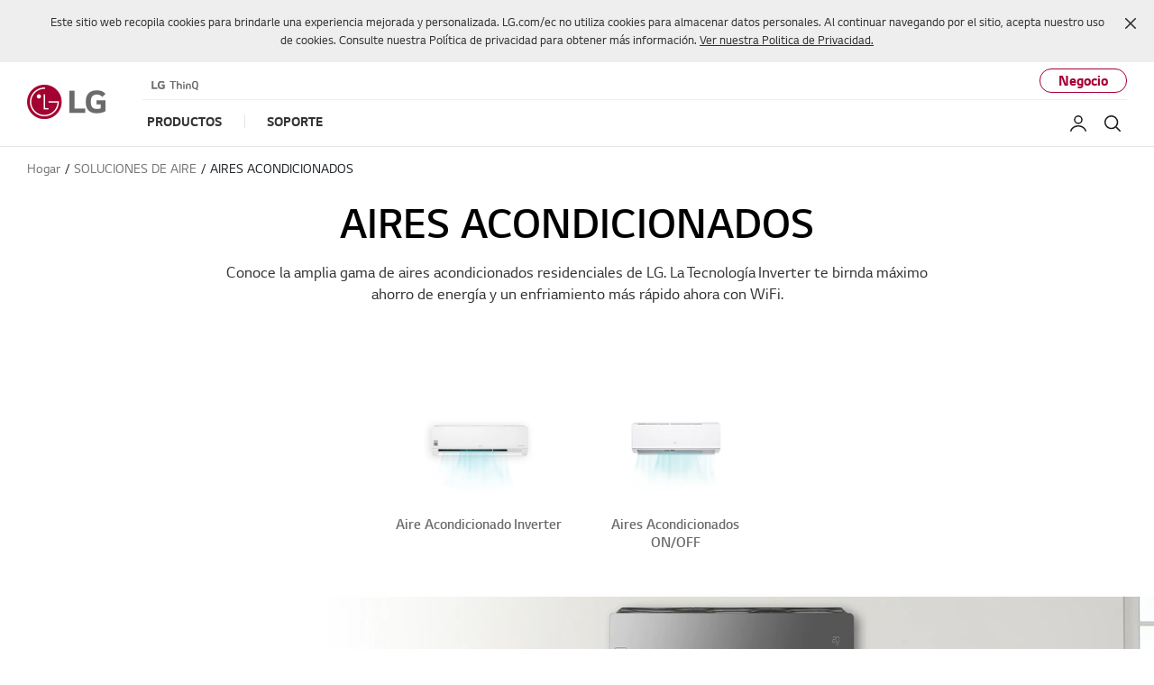

--- FILE ---
content_type: text/html;charset=UTF-8
request_url: https://www.lg.com/ec/aires-acondicionados
body_size: 32680
content:
<!doctype html><html data-countrycode="ec" dir="ltr" lang="es"><head>
<meta http-equiv="Content-Type" content="text/html; charset=UTF-8">
<meta content="IE=edge" http-equiv="X-UA-Compatible">
<meta content="telephone=no" name="format-detection">
<meta content="width=device-width, initial-scale=1, shrink-to-fit=no" name="viewport">
<title>Aire Acondicionado Residencial: Diseño y eficiencia | LG Ecuador</title>
<meta name="keywords" content="aire acondicionado, aire acondicionado frio calor, acondicionador de aire">
<meta name="description" content="Conoce los equipos de aire acondicionado para pared de LG y llena los espacios de tu hogar con aire fresco de forma inteligente y eficiente.">
<meta name="robots" content="NOODP, NOYDIR">
                    
<link rel="canonical" href="https://www.lg.com/ec/aires-acondicionados">
                 <meta property="fb:app_id" content="">
<meta property="og:locale" content="es_EC">
<meta property="og:site_name" content="LG Ecuador">
<meta property="og:type" content="website">
<meta property="og:title" content="">
<meta property="og:description" content="">
<meta property="og:url" content="https://www.lg.com/ec/aires-acondicionados">
<meta property="og:image" content="https://www.lg.com/lg5-common-gp/images/common/share/share-default.jpg">
<meta name="twitter:card" content="summary_large_image">
<meta name="twitter:site" content="@LGEcuador"><link rel="preload" href="/ec/images/banner/CAC-VR122C7%20-banner-1600x600-20abr2023-yuliana.jpg" as="image" fetchpriority="high" media="(min-width: 768px)">
<link rel="preload" href="/ec/images/banner/CAC-VR122C7%20-banner-768x1080-8may2023-yuliana.jpg" as="image" fetchpriority="high" media="(max-width: 767px)">
<meta content="#a50034" name="theme-color">
                
<link rel="apple-touch-icon-precomposed" href="/lg5-common-gp/favicons/152x152.png" sizes="152x152">                                       
<link rel="apple-touch-icon-precomposed" href="/lg5-common-gp/favicons/144x144.png" sizes="144x144">                                       
<link rel="apple-touch-icon-precomposed" href="/lg5-common-gp/favicons/120x120.png" sizes="120x120">                                         
<link rel="apple-touch-icon-precomposed" href="/lg5-common-gp/favicons/114x114.png" sizes="114x114">                                         
<link rel="apple-touch-icon-precomposed" href="/lg5-common-gp/favicons/72x72.png" sizes="72x72">                           
<link rel="apple-touch-icon-precomposed" href="/lg5-common-gp/favicons/57x57.png">                                               
<link rel="icon" type="image/png" href="/lg5-common-gp/favicons/228x228.png" sizes="228x228">                          
<link rel="icon" type="image/png" href="/lg5-common-gp/favicons/195x195.png" sizes="195x195">                               
<link rel="icon" type="image/png" href="/lg5-common-gp/favicons/128x128.png" sizes="128x128">                               
<link rel="icon" type="image/png" href="/lg5-common-gp/favicons/96x96.png" sizes="96x96">                       
<link rel="icon" type="image/png" href="/lg5-common-gp/favicons/32x32.png" sizes="32x32">                                               
<link rel="shortcut icon" href="/lg5-common-gp/favicons/favicon.ico">                     
<meta content="#a50034" name="test-color">
<link href="/lg5-common-gp/bootstrap/4.1.3/css/bootstrap-grid.min.css" type="text/css" rel="stylesheet">
<link href="/lg5-common-gp/bootstrap/4.1.3/css/bootstrap.min.css" type="text/css" rel="stylesheet">
<link rel="preload" href="/lg5-common-gp/webfonts/LG_Smart_Regular.woff2" as="font" type="font/woff2" crossorigin>
<link rel="preload" href="/lg5-common-gp/webfonts/LG_Smart_Bold.woff2" as="font" type="font/woff2" crossorigin>
<link rel="preload" href="/lg5-common-gp/webfonts/LG_Smart_SemiBold.woff2" as="font" type="font/woff2" crossorigin>
<link href="/lg5-common-gp/css/default.min.css" type="text/css" rel="stylesheet">
<link href="/lg5-common-gp/css/components.min.css" type="text/css" rel="stylesheet">
<!--[if IE 9]>
<link href="/lg5-common-gp/css/default-for-ie9.min.css" type="text/css" rel="stylesheet">
<![endif]-->
<link href="/lg5-common-gp/css/GPC0151.min.css" type="text/css" rel="stylesheet">
<link href="/lg5-common-gp/css/GPC0007.min.css" type="text/css" rel="stylesheet">
<link href="/lg5-common-gp/css/GPC0101.min.css" type="text/css" rel="stylesheet">
<link href="/lg5-common-gp/css/GPC0054.min.css" type="text/css" rel="stylesheet">
<link href="/lg5-common-gp/css/GPC0022.min.css" type="text/css" rel="stylesheet">
<link href="/lg5-common-gp/css/GPC0078.min.css" type="text/css" rel="stylesheet">
	                         
	                          
	<script src="//assets.adobedtm.com/322f63b58a72/769a204b24b1/launch-ce928f6795cc.min.js" async></script> 
	                           
	<script>function lazyloadGTMFirst() {(function(w,d,s,l,i){w[l]=w[l]||[];w[l].push({'gtm.start':new Date().getTime(),event:'gtm.js'});var f=d.getElementsByTagName(s)[0],j=d.createElement(s),dl=l!='dataLayer'?'&l='+l:'';j.async=true;j.src='https://www.googletagmanager.com/gtm.js?id='+i+dl;f.parentNode.insertBefore(j,f);})(window,document,'script','dataLayer','GTM-WRZ58Z');}</script>
	                  
	<script>window.digitalDataLayer = window.digitalDataLayer || [];</script>
	                               
	                           
	<script>(function(w,d,s,l,i){w[l]=w[l]||[];w[l].push({'gtm.start':new Date().getTime(),event:'gtm.js'});var f=d.getElementsByTagName(s)[0],j=d.createElement(s),dl=l!='dataLayer'?'&l='+l:'';j.async=true;j.src='https://www.googletagmanager.com/gtm.js?id='+i+dl;f.parentNode.insertBefore(j,f);})(window,document,'script','dataLayer','GTM-PF9P363');</script>
	                  
	
	                               
<link rel="alternate" href="https://www.lg.com/ae/air-conditioning" hreflang="en-ae">
<link rel="alternate" href="https://www.lg.com/ae_ar/air-conditioning" hreflang="ar-ae">
<link rel="alternate" href="https://www.lg.com/africa/air-conditioners" hreflang="en-ng">
<link rel="alternate" href="https://www.lg.com/africa_fr/climatisation" hreflang="fr-ng">
<link rel="alternate" href="https://www.lg.com/cac/aire-acondicionado" hreflang="es-ni">
<link rel="alternate" href="https://www.lg.com/cac_en/air-conditioning-units" hreflang="es-pa">
<link rel="alternate" href="https://www.lg.com/ch_de/klimageraete" hreflang="de-ch">
<link rel="alternate" href="https://www.lg.com/ch_fr/climatiseurs" hreflang="fr-ch">
<link rel="alternate" href="https://www.lg.com/levant_ar/air-conditioners" hreflang="ar-jo">
<link rel="alternate" href="https://www.lg.com/levant_en/air-conditioners" hreflang="en-jo">
<link rel="alternate" href="https://www.lg.com/eg_en/air-conditioners" hreflang="en-eg">
<link rel="alternate" href="https://www.lg.com/eg_ar/air-conditioners" hreflang="ar-eg">
<link rel="alternate" href="https://www.lg.com/sa_en/rac-air-conditioners" hreflang="en-sa">
<link rel="alternate" href="https://www.lg.com/sa/rac-air-conditioner" hreflang="ar-sa">
<link rel="alternate" href="https://www.lg.com/us/air-conditioners" hreflang="en-us">
<link rel="alternate" href="https://www.lg.com/ca_en/heating-and-cooling" hreflang="en-ca">
<link rel="alternate" href="https://www.lg.com/ca_fr/systemes-de-climatisation" hreflang="fr-ca">
<link rel="alternate" href="https://www.lg.com/ar/aire-acondicionado" hreflang="es-ar">
<link rel="alternate" href="https://www.lg.com/at/klimageraete" hreflang="de-at">
<link rel="alternate" href="https://www.lg.com/au/air-conditioning" hreflang="en-au">
<link rel="alternate" href="https://www.lg.com/bd/home-air-conditioners" hreflang="en-bd">
<link rel="alternate" href="https://www.lg.com/be_fr/climatiseur" hreflang="fr-be">
<link rel="alternate" href="https://www.lg.com/bg/klimatichna-tehnika" hreflang="bg-bg">
<link rel="alternate" href="https://www.lg.com/br/ar-condicionado" hreflang="pt-br">
<link rel="alternate" href="https://www.lg.com/cn/air-conditioning" hreflang="zh-cn">
<link rel="alternate" href="https://www.lg.com/co/aire-acondicionado" hreflang="es-co">
<link rel="alternate" href="https://www.lg.com/cz/bytove-klimatizace" hreflang="cs-cz">
<link rel="alternate" href="https://www.lg.com/dz/climatiseurs" hreflang="fr-dz">
<link rel="alternate" href="https://www.lg.com/eastafrica/residential-air-conditioners" hreflang="en-ke">
<link rel="alternate" href="https://www.lg.com/ec/aires-acondicionados" hreflang="es-ec">
<link rel="alternate" href="https://www.lg.com/es/aire-acondicionado" hreflang="es-es">
<link rel="alternate" href="https://www.lg.com/fr/climatiseurs" hreflang="fr-fr">
<link rel="alternate" href="https://www.lg.com/gr/klimatistika" hreflang="el-gr">
<link rel="alternate" href="https://www.lg.com/hk/air-conditioner" hreflang="zh-hk">
<link rel="alternate" href="https://www.lg.com/hk_en/air-conditioner" hreflang="en-hk">
<link rel="alternate" href="https://www.lg.com/hr/klima-uredaji" hreflang="hr-hr">
<link rel="alternate" href="https://www.lg.com/hu/legkondicionalok" hreflang="hu-hu">
<link rel="alternate" href="https://www.lg.com/id/air-conditioner" hreflang="id-id">
<link rel="alternate" href="https://www.lg.com/il/air-conditioner" hreflang="he-il">
<link rel="alternate" href="https://www.lg.com/in/air-conditioners" hreflang="en-in">
<link rel="alternate" href="https://www.lg.com/ir/air-conditioners" hreflang="fa-ir">
<link rel="alternate" href="https://www.lg.com/it/condizionatori" hreflang="it-it">
<link rel="alternate" href="https://www.lg.com/kz/air-conditioner" hreflang="ru-kz">
<link rel="alternate" href="https://www.lg.com/lk/air-conditioners" hreflang="en-lk">
<link rel="alternate" href="https://www.lg.com/ma/climatisation" hreflang="fr-ma">
<link rel="alternate" href="https://www.lg.com/mx/aire-acondicionado" hreflang="es-mx">
<link rel="alternate" href="https://www.lg.com/my/air-conditioners" hreflang="en-my">
<link rel="alternate" href="https://www.lg.com/nl/air-conditioning" hreflang="nl-nl">
<link rel="alternate" href="https://www.lg.com/np/air-conditioners" hreflang="en-np">
<link rel="alternate" href="https://www.lg.com/nz/air-conditioning" hreflang="en-nz">
<link rel="alternate" href="https://www.lg.com/pe/aire-acondicionado" hreflang="es-pe">
<link rel="alternate" href="https://www.lg.com/ph/air-conditioners" hreflang="en-ph">
<link rel="alternate" href="https://www.lg.com/pl/klimatyzatory" hreflang="pl-pl">
<link rel="alternate" href="https://www.lg.com/pt/ar-condicionado-residencial" hreflang="pt-pt">
<link rel="alternate" href="https://www.lg.com/ro/aer-conditionat" hreflang="ro-ro">
<link rel="alternate" href="https://www.lg.com/rs/klima-uredaji" hreflang="sr-rs">
<link rel="alternate" href="https://www.lg.com/ru/air-conditioners-split-systems" hreflang="ru-ru">
<link rel="alternate" href="https://www.lg.com/sg/residential-air-conditioner" hreflang="en-sg">
<link rel="alternate" href="https://www.lg.com/sk/klimatizacne-jednotky" hreflang="sk-sk">
<link rel="alternate" href="https://www.lg.com/th/air-conditioner-inverter" hreflang="th-th">
<link rel="alternate" href="https://www.lg.com/tn/climatisation" hreflang="fr-tn">
<link rel="alternate" href="https://www.lg.com/tr/klima" hreflang="tr-tr">
<link rel="alternate" href="https://www.lg.com/tw/air-conditioners" hreflang="zh-tw">
<link rel="alternate" href="https://www.lg.com/ua/aircon" hreflang="uk-ua">
<link rel="alternate" href="https://www.lg.com/uk/business/hvac/residential-air-conditioner" hreflang="en-gb">
<link rel="alternate" href="https://www.lg.com/uz/air-conditioning" hreflang="uz-uz">
<link rel="alternate" href="https://www.lg.com/uz_ru/air-conditioning" hreflang="ru-uz">
<link rel="alternate" href="https://www.lg.com/vn/dieu-hoa" hreflang="vi-vn">
<link rel="alternate" href="https://www.lg.com/za/air-conditioning" hreflang="en-za">

<script>(window.BOOMR_mq=window.BOOMR_mq||[]).push(["addVar",{"rua.upush":"false","rua.cpush":"true","rua.upre":"false","rua.cpre":"false","rua.uprl":"false","rua.cprl":"false","rua.cprf":"false","rua.trans":"SJ-5376082d-be70-43e2-91a0-d338815b0cea","rua.cook":"false","rua.ims":"false","rua.ufprl":"false","rua.cfprl":"false","rua.isuxp":"false","rua.texp":"norulematch","rua.ceh":"false","rua.ueh":"false","rua.ieh.st":"0"}]);</script>
<script>!function(){function o(n,i){if(n&&i)for(var r in i)i.hasOwnProperty(r)&&(void 0===n[r]?n[r]=i[r]:n[r].constructor===Object&&i[r].constructor===Object?o(n[r],i[r]):n[r]=i[r])}try{var n=decodeURIComponent("%7B%0A%20%20%22RT%22%3A%20%7B%0A%20%20%20%20%20%20%22cookie%22%3A%20%22%22%0A%20%20%7D%0A%7D");if(n.length>0&&window.JSON&&"function"==typeof window.JSON.parse){var i=JSON.parse(n);void 0!==window.BOOMR_config?o(window.BOOMR_config,i):window.BOOMR_config=i}}catch(r){window.console&&"function"==typeof window.console.error&&console.error("mPulse: Could not parse configuration",r)}}();</script>
                              <script>!function(a){var e="https://s.go-mpulse.net/boomerang/",t="addEventListener";if("False"=="True")a.BOOMR_config=a.BOOMR_config||{},a.BOOMR_config.PageParams=a.BOOMR_config.PageParams||{},a.BOOMR_config.PageParams.pci=!0,e="https://s2.go-mpulse.net/boomerang/";if(window.BOOMR_API_key="8ZKNB-L7R9X-J5VUX-ZKLUE-H2UQX",function(){function n(e){a.BOOMR_onload=e&&e.timeStamp||(new Date).getTime()}if(!a.BOOMR||!a.BOOMR.version&&!a.BOOMR.snippetExecuted){a.BOOMR=a.BOOMR||{},a.BOOMR.snippetExecuted=!0;var i,_,o,r=document.createElement("iframe");if(a[t])a[t]("load",n,!1);else if(a.attachEvent)a.attachEvent("onload",n);r.src="javascript:void(0)",r.title="",r.role="presentation",(r.frameElement||r).style.cssText="width:0;height:0;border:0;display:none;",o=document.getElementsByTagName("script")[0],o.parentNode.insertBefore(r,o);try{_=r.contentWindow.document}catch(O){i=document.domain,r.src="javascript:var d=document.open();d.domain='"+i+"';void(0);",_=r.contentWindow.document}_.open()._l=function(){var a=this.createElement("script");if(i)this.domain=i;a.id="boomr-if-as",a.src=e+"8ZKNB-L7R9X-J5VUX-ZKLUE-H2UQX",BOOMR_lstart=(new Date).getTime(),this.body.appendChild(a)},_.write("<bo"+'dy onload="document._l();">'),_.close()}}(),"".length>0)if(a&&"performance"in a&&a.performance&&"function"==typeof a.performance.setResourceTimingBufferSize)a.performance.setResourceTimingBufferSize();!function(){if(BOOMR=a.BOOMR||{},BOOMR.plugins=BOOMR.plugins||{},!BOOMR.plugins.AK){var e="true"=="true"?1:0,t="",n="aoibrkix3tmfc2l3na3a-f-830cd0d6c-clientnsv4-s.akamaihd.net",i="false"=="true"?2:1,_={"ak.v":"39","ak.cp":"916913","ak.ai":parseInt("247323",10),"ak.ol":"0","ak.cr":9,"ak.ipv":4,"ak.proto":"h2","ak.rid":"9aae20df","ak.r":47605,"ak.a2":e,"ak.m":"a","ak.n":"essl","ak.bpcip":"3.144.24.0","ak.cport":35824,"ak.gh":"23.45.126.206","ak.quicv":"","ak.tlsv":"tls1.3","ak.0rtt":"","ak.0rtt.ed":"","ak.csrc":"-","ak.acc":"","ak.t":"1769695286","ak.ak":"hOBiQwZUYzCg5VSAfCLimQ==/j1YvrbbZs0Oh8SJJb1RJFjGOaQvC9LrSfzgCkLwbyx0ct/3rQ+s+6k8yQmvHcSAMk5q1qVMtcUVvTMrabiipAsdC+7uTwNSEKE7slAomKcdhGGWz6ltYSLtJ7zPZU7d2Z555WLYGF8NNIB5wX3nCuoY80nwqKOQms5N0f+Sc9NwKwsGgM4iC7Q4VlMMOVu86z/3EIq/3T3truZio9Osx5T01uoJgu+thZqCOczd3Jo4rrKk8YyIUJ39vxLSr5spO0oUY4OsTuRiZDBRGKSjqp5RH5aGqT0UGi3RWk8k5eAdXrfSpeGBBJA/JwJHxZCr0dy2FF3G6lsGCEfh3YGeGEOgvHPJwlsebH7XqdXHdAvOi1K3XxZYK/Qb2oK2tKTKGU40WmdHprexOZl3urL5dkXjXYI8KVs4SGV5g/8qyJY=","ak.pv":"964","ak.dpoabenc":"","ak.tf":i};if(""!==t)_["ak.ruds"]=t;var o={i:!1,av:function(e){var t="http.initiator";if(e&&(!e[t]||"spa_hard"===e[t]))_["ak.feo"]=void 0!==a.aFeoApplied?1:0,BOOMR.addVar(_)},rv:function(){var a=["ak.bpcip","ak.cport","ak.cr","ak.csrc","ak.gh","ak.ipv","ak.m","ak.n","ak.ol","ak.proto","ak.quicv","ak.tlsv","ak.0rtt","ak.0rtt.ed","ak.r","ak.acc","ak.t","ak.tf"];BOOMR.removeVar(a)}};BOOMR.plugins.AK={akVars:_,akDNSPreFetchDomain:n,init:function(){if(!o.i){var a=BOOMR.subscribe;a("before_beacon",o.av,null,null),a("onbeacon",o.rv,null,null),o.i=!0}return this},is_complete:function(){return!0}}}}()}(window);</script></head>
<body>
<div data-is-main="false"></div>
	<noscript><div class="header-noscript">Please enable JavaScript</div></noscript>
	                                      
	<noscript><iframe src="https://www.googletagmanager.com/ns.html?id=GTM-WRZ58Z" height="0" width="0" style="display:none;visibility:hidden" title="googletagmanager iframe"></iframe></noscript>
	                                          
	                          
	<noscript><iframe src="https://www.googletagmanager.com/ns.html?id=#lgGoogleTagManager#" height="0" width="0" style="display:none;visibility:hidden" title="googletagmanager iframe"></iframe></noscript>
	                              
	                                      
	<noscript><iframe src="https://www.googletagmanager.com/ns.html?id=GTM-PF9P363" height="0" width="0" style="display:none;visibility:hidden" title="googletagmanager iframe"></iframe></noscript>
	                                          
<div itemtype="http://schema.org/WebPage" itemscope class="sr-only">
<meta itemprop="name" content="">
<meta itemprop="description" content="">
<meta itemprop="url" content="https://www.lg.com/ec/aires-acondicionados">
<meta itemprop="image" content="https://www.lg.com/lg5-common-gp/images/common/share/share-default.jpg">
<meta itemprop="Keywords" content="aire acondicionado, aire acondicionado frio calor, acondicionador de aire"></div>
<div class="iw_viewport-wrapper"><div class="container-fluid iw_section" id="sectionjsb926gg"> 
 <div class="row iw_row iw_stretch" id="rowjsb926gh"> 
  <div class="iw_columns col-lg-12" id="coljsb926gi">  
   <div class="iw_component" id="iw_comp1574750076295">
     
<div class="broswe-check-popup-layer" id="modal_browse_supported_guide" tabindex="-1" role="dialog">
	<div class="modal-background" id="modal-background"></div>
	<div class="modal-contents" role="document">
		<div class="modal-contentainer">
			<div class="modal-header">
				<strong class="modal-title"><img src="/lg5-common/images/common/logo-modal-head.jpg" alt="LG"></strong>
				<button type="button" class="modal-layer-close" id="modal-layer-close"><img src="/lg5-common/images/common/popup-close.png" alt="Close"></button>
			</div>
			<div class="modal-body">
				                                     
				<div class="browse-supported-guide">
					<div class="headbox">
						Para navegar nuestra web LG.com debidamente, necesitará utilizar un navegador alternativo o actualiza a una versión más reciente de Internet Explorer (IE10 o superior).
					</div>
					<div class="guide-paragraph">
                         	El sitio web LG.com utiliza un diseño responsivo para proporcionar una experiencia conveniente que se adapte al tamaño de pantalla de su dispositivo. Para obtener los mejores resultado con el sitio web LG.COM, por favor siga las siguiente indicaciones. Si está utilizando Internet Explorer 9 o anterior, necesitará utilizar un navegador alternativo como Firefox o Chrome o actualiza a una versión más nueva de Internet Explorer (IE10 o superior).							
					</div>
				</div>
				                                   
			</div>
		</div>
	</div>
</div>
<div>
<div class="cookie-banner agree-cookie row" id="agreeCookie" data-privacy-type="static" data-cookie-list="/ec/mkt/ajax/retrieveEprivacyCookie">	<div class="inner">		<p>Este sitio web recopila cookies para brindarle una experiencia mejorada y personalizada. LG.com/ec no utiliza cookies para almacenar datos personales. Al continuar navegando por el sitio, acepta nuestro uso de cookies. Consulte nuestra Política de privacidad para obtener más información. <a href="https://www.lg.com/ec/privacy"> Ver nuestra Politica de Privacidad.</a></p>	</div>	<div class="close">		<a href="#" aria-describedby="agreeCookie" role="button"><span class="sr-only">Cerrar</span></a>	</div>	<template>		<div class="cookie-permit-msg small">			<img data-src="https://www.lg.com/lg5-common-gp/images/common/icons/no-contents.svg" class="info-icon lazyload" alt="">			<div class="info-text">				<p>Eta función deshabilita tu gestión de cookies</p>				<p>Para activar, click el link <a href="#">"Editar configuración de cookies"</a> en la esquina </p>				<p>superior derecha de esta página</p>			</div>		</div>		<div class="eprivacy-layer">			<div class="eprivacy-message-wrap above center">				<div class="eprivacy-message-inner">					<div class="title">Cambiar la configuración de cookies</div>					<div class="description">						Eta función deshabilita tu gestión de cookies							Para activar, click el link <a href="#">"Editar configuración de cookies"</a> en la esquina superior derecha de esta página					</div>					<div class="btn-cover">						<button type="button" role-description="layer close button"><span class="sr-only">close</span></button>					</div>				</div>			</div>		</div>	</template></div><div class="skip_nav row">	<a href="#content" data-link-area="gnb-skip_to_contents" data-link-name="">Skip to Contents</a>		<a href="#lgAccHelp">Skip to Accessibility Help</a></div><header id="header" class="navigation b2c" data-login-check="https://www.lg.com/ec/mkt/ajax/commonmodule/loginInfo" data-store="ec" data-obs="N" data-previous="Previous" data-next="Next" data-close-video="Close Video" data-fbq-url="https://www.lg.com/ec/mkt/ajax/retrieveEprivacyCookie" data-obs-referrer-flag="N" data-personal="N" data-welcome-toast="N" data-personal-toast="N" data-new-chat-flag="N">                                             		<div class="row for-desktop">		<div class="size">			<div class="logo">				<a href="https://www.lg.com/ec" data-link-area="gnb_brand_identity" data-link-name=""><img src="https://www.lg.com/lg5-common-gp/images/common/header/logo-b2c.jpg" alt="LG Life's good"></a>			</div>			<nav class="links">				<div class="navi-top">					<div class="left-top"><a href="https://www.lg.com/ec/lg-thinq" data-link-area="gnb-lg_brand_logo" data-link-name="lg_thinq"><img src="https://www.lg.com/ec/images/gnb-global/lg-thinkq-logo.svg" alt="LG ThinQ"></a>
</div>
					<div class="right-top"> <a href="https://www.lg.com/ec/business" data-link-area="gnb-business_toggle" data-link-name="business">Negocio</a></div>				</div>				<div class="navi-btm">					<div class="left-btm" itemscope itemtype="http://www.schema.org/SiteNavigationElement">						<ul class="depth1">							<li class="depth1-holder">
<a href="#" data-link-area="gnb-b2c_primary_navigation_items" data-link-name="products"><span>Productos</span></a>
<div class="scroll">
<div class="scroll-left"><a href="#"><span class="sr-only">Previous</span></a></div>
<ul class="depth2">
<li><a href="https://www.lg.com/ec/tv-audio-video" data-id="gnbNV00019100" data-link-area="gnb-b2c_primary_navigation_items" data-link-name="tv/audio/video"><span>TV/Audio/Video</span></a>
<div class="sublayer" id="gnbNV00019100">
<div class="skip_nav"><a href="#" role="button">Skip to Next Menu</a></div>
<div class="sublayer-inner">
<div class="columns">
<div class="column">
<div class="head-link" itemprop="name"><a href="https://www.lg.com/ec/tv-audio-video" itemprop="url" data-link-area="gnb-b2c_exposed_mega_nav-supercategory_link" data-link-name="tv/audio/video">TV/Audio/Video</a></div>
<ul><li class="sub-link"><a href="https://www.lg.com/ec/tvs-y-barras-de-sonido" data-link-area="gnb-b2c_exposed_mega_nav-category_link" data-link-name="tvs__barras_de_sonido">TVs / Barras de Sonido</a><ul class="link-list">
<li class="link"><a href="https://www.lg.com/ec/televisores-oled-evo" data-link-area="gnb-b2c_exposed_mega_nav-subcategory_link" data-link-name="oled_evo">OLED evo</a></li>
<li class="link"><a href="https://www.lg.com/ec/televisores-oled" data-link-area="gnb-b2c_exposed_mega_nav-subcategory_link" data-link-name="oled">OLED</a></li>
<li class="link"><a href="https://www.lg.com/ec/televisores-qned" data-link-area="gnb-b2c_exposed_mega_nav-subcategory_link" data-link-name="qned">QNED</a></li>
<li class="link"><a href="https://www.lg.com/ec/televisores-nanocell" data-link-area="gnb-b2c_exposed_mega_nav-subcategory_link" data-link-name="nanocell">NanoCell</a></li>
<li class="link"><a href="https://www.lg.com/ec/televisores-8k" data-link-area="gnb-b2c_exposed_mega_nav-subcategory_link" data-link-name="tvs_8k">TVs 8K</a></li>
<li class="link"><a href="https://www.lg.com/ec/tvs-ultra-grandes" data-link-area="gnb-b2c_exposed_mega_nav-subcategory_link" data-link-name="tvs_ultra_grandes">TVs Ultra Grandes</a></li>
<li class="link"><a href="https://www.lg.com/ec/televisores-uhd-ai-thinq" data-link-area="gnb-b2c_exposed_mega_nav-subcategory_link" data-link-name="tvs_uhd_ai_thinq">TVs UHD AI ThinQ</a></li>
<li class="link"><a href="https://www.lg.com/ec/full-hd-tvs" data-link-area="gnb-b2c_exposed_mega_nav-subcategory_link" data-link-name="tvs_full_hd">TVs Full HD</a></li>
<li class="link"><a href="https://www.lg.com/ec/barras-de-sonido" data-link-area="gnb-b2c_exposed_mega_nav-subcategory_link" data-link-name="barras_de_sonido">Barras de Sonido</a></li>
</ul>
</li>
<li class="sub-link"><span class="no-link">Televisores por Pulgada</span><ul class="link-list">
<li class="link"><a href="https://www.lg.com/ec/tvs-y-barras-de-sonido?FT06501738=FTV0358695V" data-link-area="gnb-b2c_exposed_mega_nav-subcategory_link" data-link-name="86_pulgadas_y_más">86 pulgadas y más</a></li>
<li class="link"><a href="https://www.lg.com/ec/tvs-y-barras-de-sonido?FT06501738=FTV0361762V" data-link-area="gnb-b2c_exposed_mega_nav-subcategory_link" data-link-name="77_-_85_pulgadas">77 - 85 pulgadas</a></li>
<li class="link"><a href="https://www.lg.com/ec/tvs-y-barras-de-sonido?FT06501738=FTV0361761V" data-link-area="gnb-b2c_exposed_mega_nav-subcategory_link" data-link-name="70_-_75_pulgadas">70 - 75 pulgadas</a></li>
<li class="link"><a href="https://www.lg.com/ec/tvs-y-barras-de-sonido?FT06501738=FV65015769" data-link-area="gnb-b2c_exposed_mega_nav-subcategory_link" data-link-name="65_pulgadas">65 pulgadas</a></li>
<li class="link"><a href="https://www.lg.com/ec/tvs-y-barras-de-sonido?FT06501738=FV65015766" data-link-area="gnb-b2c_exposed_mega_nav-subcategory_link" data-link-name="55_pulgadas">55 pulgadas</a></li>
<li class="link"><a href="https://www.lg.com/ec/tvs-y-barras-de-sonido?FT06501738=FV65015765" data-link-area="gnb-b2c_exposed_mega_nav-subcategory_link" data-link-name="50_pulgadas">50 pulgadas</a></li>
<li class="link"><a href="https://www.lg.com/ec/tvs-y-barras-de-sonido?FT06501738=FTV0361760V" data-link-area="gnb-b2c_exposed_mega_nav-subcategory_link" data-link-name="42_-_48_pulgadas">42 - 48 pulgadas</a></li>
<li class="link"><a href="https://www.lg.com/ec/tvs-y-barras-de-sonido?FT06501738" data-link-area="gnb-b2c_exposed_mega_nav-subcategory_link" data-link-name="32_pulgadas_y_más_pequeñas">32 pulgadas y más pequeñas</a></li>
</ul>
</li>
<li class="sub-link"><a href="https://www.lg.com/ec/tvs-y-barras-de-sonido/oled-innovation" data-link-area="gnb-b2c_exposed_mega_nav-category_link" data-link-name="oled_innovation">Innovación OLED</a></li>
<li class="sub-link"><a href="https://www.lg.com/ec/tvs-y-barras-de-sonido/why-qned-evo" data-link-area="gnb-b2c_exposed_mega_nav-category_link" data-link-name="why_qned_evo">Por qué QNED evo</a></li>
<li class="sub-link"><a href="https://www.lg.com/ec/tvs-y-barras-de-sonido/ai-tv" data-link-area="gnb-b2c_exposed_mega_nav-category_link" data-link-name="why_lg_ai_tv">Por qué LG AI TV</a></li>
<li class="sub-link"><a href="https://www.lg.com/ec/tvs-y-barras-de-sonido/why-true-wireless" data-link-area="gnb-b2c_exposed_mega_nav-category_link" data-link-name="why_true_wireless">Por qué True Wireless</a></li>
<li class="sub-link"><a href="https://www.lg.com/ec/tvs-soundbars/tv-buying-guide" data-link-area="gnb-b2c_exposed_mega_nav-category_link" data-link-name="guía_de_compra_de_televisores">GUÍA DE COMPRA DE TELEVISORES</a></li>
<li class="sub-link"><a href="https://www.lg.com/ec/tvs-y-barras-de-sonido/oled-art" data-link-area="gnb-b2c_exposed_mega_nav-category_link" data-link-name="oled_art">OLED Art</a></li>
<li class="sub-link"><a href="https://www.lg.com/ec/tvs-y-barras-de-sonido/webos-for-entertainment" data-link-area="gnb-b2c_exposed_mega_nav-category_link" data-link-name="webos_para_entretenimiento">webOS para entretenimiento</a></li>
</ul></div>
<div class="column">
<ul><li class="sub-link"><a href="https://www.lg.com/ec/pantallas-lifestyle" data-link-area="gnb-b2c_exposed_mega_nav-category_link" data-link-name="pantallas_lifestyle">Pantallas Lifestyle</a><ul class="link-list">
<li class="link"><a href="https://www.lg.com/ec/objet-collection-pose" data-link-area="gnb-b2c_exposed_mega_nav-subcategory_link" data-link-name="objet_collection_–_posé">Objet Collection – Posé</a></li>
<li class="link"><a href="https://www.lg.com/ec/pantallas-lifestyle/lg-27lx5qkna" data-link-area="gnb-b2c_exposed_mega_nav-subcategory_link" data-link-name="stanbyme_go">StanbyME Go</a></li>
</ul>
</li>
<li class="sub-link"><a href="https://www.lg.com/ec/audio" data-link-area="gnb-b2c_exposed_mega_nav-category_link" data-link-name="audio">Audio</a><ul class="link-list">
<li class="link"><a href="https://www.lg.com/ec/minicomponente" data-link-area="gnb-b2c_exposed_mega_nav-subcategory_link" data-link-name="minicomponentes">Minicomponentes</a></li>
<li class="link"><a href="https://www.lg.com/ec/parlantes-bluetooth" data-link-area="gnb-b2c_exposed_mega_nav-subcategory_link" data-link-name="parlantes_bluetooth">Parlantes Bluetooth</a></li>
<li class="link"><a href="https://www.lg.com/ec/audifonos-bluetooth" data-link-area="gnb-b2c_exposed_mega_nav-subcategory_link" data-link-name="audífonos_bluetooth">Audífonos Bluetooth</a></li>
<li class="link"><a href="https://www.lg.com/ec/torres-de-sonido" data-link-area="gnb-b2c_exposed_mega_nav-subcategory_link" data-link-name="torres_de_sonido">Torres de Sonido</a></li>
</ul>
</li>
<li class="sub-link"><a href="https://www.lg.com/ec/proyectores" data-link-area="gnb-b2c_exposed_mega_nav-category_link" data-link-name="proyectores">Proyectores</a></li>
</ul></div>
<div class="column banner">
</div>
<div class="column featured-product">
<div class="gnb-feature">
<div class="feature-box" data-wa-msg="Producto Principal ##1 en TV/Audio/Video Categoría ">
<div class="item">
<a href="https://www.lg.com/ec/televisores-oled" data-link-area="gnb-b2c_exposed_mega_nav-feature_product" data-link-name="Negros Perfectos">
<div class="image">
<img data-src="https://www.lg.com/ec/images/gnb-global/01_OLED_EC.JPG" class="lazyload " alt="">
</div>
<div class="text">
<div class="title">Negros Perfectos</div>
<div class="desc">Descubre LG OLED TV</div>
</div>
</a>
</div>
<div class="item">
<a href="https://www.lg.com/ec/nanocell-tvs" data-link-area="gnb-b2c_exposed_mega_nav-feature_product" data-link-name="Colores Precisos">
<div class="image">
<img data-src="https://www.lg.com/ec/images/gnb-global/02_NANOCELL_EC.JPG" class="lazyload " alt="">
</div>
<div class="text">
<div class="title">Colores Precisos</div>
<div class="desc">Descubre LG NanoCell TV</div>
</div>
</a>
</div>
<div class="item">
<a href="https://www.lg.com/ec/parlantes-bluetooth" data-link-area="gnb-b2c_exposed_mega_nav-feature_product" data-link-name="Calidad de Sonido">
<div class="image">
<img data-src="https://www.lg.com/ec/images/gnb-global/03_BT_EC.JPG" class="lazyload " alt="">
</div>
<div class="text">
<div class="title">Calidad de Sonido</div>
<div class="desc">El Mejor Sonido Siempre Contigo</div>
</div>
</a>
</div>
</div>
<div class="slick-dot-wrap">
<div class="dot-box"></div>
<a href="#none" class="slide-pause pause" data-title-stop="Stop" data-title-play="Play" role="button">Stop</a>
</div>
</div>
</div>
</div>
</div>
<div class="close"><a href="#"><span class="sr-only">Close the category navigation menu</span></a></div>
</div>
</li>
<li><a href="https://www.lg.com/ec/linea-blanca" data-id="gnbNV00019115" data-link-area="gnb-b2c_primary_navigation_items" data-link-name="línea_blanca"><span>Línea Blanca</span></a>
<div class="sublayer" id="gnbNV00019115">
<div class="skip_nav"><a href="#" role="button">Skip to Next Menu</a></div>
<div class="sublayer-inner">
<div class="columns">
<div class="column">
<div class="head-link" itemprop="name"><a href="https://www.lg.com/ec/linea-blanca" itemprop="url" data-link-area="gnb-b2c_exposed_mega_nav-supercategory_link" data-link-name="línea_blanca">Línea Blanca</a></div>
<ul><li class="sub-link"><a href="https://www.lg.com/ec/refrigeradora" data-link-area="gnb-b2c_exposed_mega_nav-category_link" data-link-name="refrigeradora">Refrigeradora</a><ul class="link-list">
<li class="link"><a href="https://www.lg.com/ec/lg-instaview-door-in-door-refrigeradora" data-link-area="gnb-b2c_exposed_mega_nav-subcategory_link" data-link-name="lg_instaview™_door-in-door®">LG InstaView™ Door-in-Door®</a></li>
<li class="link"><a href="https://www.lg.com/ec/door-in-door-refrigeradora" data-link-area="gnb-b2c_exposed_mega_nav-subcategory_link" data-link-name="door_in_door">Door in Door</a></li>
<li class="link"><a href="https://www.lg.com/ec/french-door-refrigeradora" data-link-area="gnb-b2c_exposed_mega_nav-subcategory_link" data-link-name="french_door">French Door</a></li>
<li class="link"><a href="https://www.lg.com/ec/side-by-side-refrigeradora" data-link-area="gnb-b2c_exposed_mega_nav-subcategory_link" data-link-name="side_by_side">Side by Side</a></li>
<li class="link"><a href="https://www.lg.com/ec/top-freezer-refrigeradora" data-link-area="gnb-b2c_exposed_mega_nav-subcategory_link" data-link-name="top_freezer">Top Freezer</a></li>
<li class="link"><a href="https://www.lg.com/ec/refrigeradora" data-link-area="gnb-b2c_exposed_mega_nav-subcategory_link" data-link-name="todas_las_refrigeradoras">Todas las refrigeradoras</a></li>
</ul>
</li>
<li class="sub-link"><a href="https://www.lg.com/ec/cocinas" data-link-area="gnb-b2c_exposed_mega_nav-category_link" data-link-name="cocinas">Cocinas</a></li>
<li class="sub-link"><a href="https://www.lg.com/ec/microondas" data-link-area="gnb-b2c_exposed_mega_nav-category_link" data-link-name="microondas">Microondas</a><ul class="link-list">
<li class="link"><a href="https://www.lg.com/ec/microondas-con-grill" data-link-area="gnb-b2c_exposed_mega_nav-subcategory_link" data-link-name="microondas_con_grill">Microondas con Grill</a></li>
<li class="link"><a href="https://www.lg.com/ec/microondas-sin-grill" data-link-area="gnb-b2c_exposed_mega_nav-subcategory_link" data-link-name="microondas_sin_grill">Microondas sin Grill</a></li>
</ul>
</li>
<li class="sub-link"><a href="https://www.lg.com/ec/aspiradoras" data-link-area="gnb-b2c_exposed_mega_nav-category_link" data-link-name="aspiradoras">Aspiradoras</a></li>
</ul></div>
<div class="column">
<ul><li class="sub-link"><a href="https://www.lg.com/ec/lavadoras-y-secadoras" data-link-area="gnb-b2c_exposed_mega_nav-category_link" data-link-name="lavadoras_y_secadoras">Lavadoras Y Secadoras</a><ul class="link-list">
<li class="link"><a href="https://www.lg.com/ec/wash-tower" data-link-area="gnb-b2c_exposed_mega_nav-subcategory_link" data-link-name="washtower™">WashTower™</a></li>
<li class="link"><a href="https://www.lg.com/ec/lavadoras-carga-superior" data-link-area="gnb-b2c_exposed_mega_nav-subcategory_link" data-link-name="carga_superior">Carga Superior</a></li>
<li class="link"><a href="https://www.lg.com/ec/lavadoras-carga-frontal" data-link-area="gnb-b2c_exposed_mega_nav-subcategory_link" data-link-name="carga_frontal">Carga Frontal</a></li>
<li class="link"><a href="https://www.lg.com/ec/secadoras" data-link-area="gnb-b2c_exposed_mega_nav-subcategory_link" data-link-name="secadoras">Secadoras</a></li>
<li class="link"><a href="https://www.lg.com/ec/lavadora-secadoras" data-link-area="gnb-b2c_exposed_mega_nav-subcategory_link" data-link-name="lavadora_secadoras">Lavadora Secadoras</a></li>
<li class="link"><a href="https://www.lg.com/ec/accesorios-de-lavado" data-link-area="gnb-b2c_exposed_mega_nav-subcategory_link" data-link-name="accesorios_de_lavado">Accesorios de Lavado</a></li>
<li class="link"><a href="https://www.lg.com/ec/lavadora-doble-tina" data-link-area="gnb-b2c_exposed_mega_nav-subcategory_link" data-link-name="lavadora_doble_tina">Lavadora Doble Tina</a></li>
</ul>
</li>
<li class="sub-link"><a href="https://www.lg.com/ec/lgneochef/experience" data-link-area="gnb-b2c_exposed_mega_nav-category_link" data-link-name="lg_neochef™_experiencia">LG NeoChef™ Experiencia</a></li>
<li class="sub-link"><a href="https://www.lg.com/ec/consejos-utiles" data-link-area="gnb-b2c_exposed_mega_nav-category_link" data-link-name="consejos_útiles">Consejos Útiles</a></li>
</ul></div>
<div class="column banner">
<a href="https://www.lg.com/ec/lg-thinq" data-link-area="gnb-b2c_exposed_mega_nav-promotion_banner" data-link-name="lg_thinq" class="">
<div class="banner-visual outside">
<img data-src="https://www.lg.com/ec/images/gnb-global/Promotional_ThinQ_GNB.jpg" class="lazyload" alt="">
<div class="banner-description ">
<div class="banner-desc"></div>
<div class="banner-head"></div>
<div class="banner-link">
<span>Más Información</span>
</div>
</div>
</div>
</a>
</div>
<div class="column featured-product">
<div class="gnb-feature">
<div class="feature-box" data-wa-msg="Producto Principal ##1 en Línea Blanca Categoría ">
<div class="item">
<a href="https://www.lg.com/ec/lavadoras-y-secadoras/lg-wk22bs6e" data-link-area="gnb-b2c_exposed_mega_nav-feature_product" data-link-name="WashTower™">
<div class="image">
<img data-src="https://www.lg.com/ec/images/gnb-global/HA_GNB_WashTower.jpg" class="lazyload " alt="">
</div>
<div class="text">
<div class="title">WashTower™</div>
<div class="desc">La nueva torre de lavado</div>
</div>
</a>
</div>
<div class="item">
<a href="https://www.lg.com/ec/lg-instaview-door-in-door-refrigeradora" data-link-area="gnb-b2c_exposed_mega_nav-feature_product" data-link-name="Toc Toc y Mira Dentro">
<div class="image">
<img data-src="https://www.lg.com/ec/images/gnb-global/04_INSTAVIEW_EC.JPG" class="lazyload " alt="">
</div>
<div class="text">
<div class="title">Toc Toc y Mira Dentro</div>
<div class="desc">Descubre LG Instaview Door-in-Door</div>
</div>
</a>
</div>
<div class="item">
<a href="https://www.lg.com/ec/cocinas" data-link-area="gnb-b2c_exposed_mega_nav-feature_product" data-link-name="La Cocina de tus Sueños">
<div class="image">
<img data-src="https://www.lg.com/ec/images/gnb-global/06_CANCUN_EC.JPG" class="lazyload " alt="">
</div>
<div class="text">
<div class="title">La Cocina de tus Sueños</div>
<div class="desc">Descubre las espectaculares Cocinas Cancún</div>
</div>
</a>
</div>
</div>
<div class="slick-dot-wrap">
<div class="dot-box"></div>
<a href="#none" class="slide-pause pause" data-title-stop="Stop" data-title-play="Play" role="button">Stop</a>
</div>
</div>
</div>
</div>
</div>
<div class="close"><a href="#"><span class="sr-only">Close the category navigation menu</span></a></div>
</div>
</li>
<li><a href="https://www.lg.com/ec/soluciones-de-aire" data-id="gnbNV00019123" data-link-area="gnb-b2c_primary_navigation_items" data-link-name="soluciones_de_aire"><span>SOLUCIONES DE AIRE</span></a>
<div class="sublayer" id="gnbNV00019123">
<div class="skip_nav"><a href="#" role="button">Skip to Next Menu</a></div>
<div class="sublayer-inner">
<div class="columns">
<div class="column">
<div class="head-link" itemprop="name"><a href="https://www.lg.com/ec/soluciones-de-aire" itemprop="url" data-link-area="gnb-b2c_exposed_mega_nav-supercategory_link" data-link-name="soluciones_de_aire">SOLUCIONES DE AIRE</a></div>
<ul><li class="sub-link"><a href="https://www.lg.com/ec/aires-acondicionados" data-link-area="gnb-b2c_exposed_mega_nav-category_link" data-link-name="aires_acondicionados">AIRES ACONDICIONADOS</a><ul class="link-list">
<li class="link"><a href="https://www.lg.com/ec/aire-acondicionado-inverter" data-link-area="gnb-b2c_exposed_mega_nav-subcategory_link" data-link-name="aire_acondicionado_inverter">Aire Acondicionado Inverter</a></li>
<li class="link"><a href="https://www.lg.com/ec/aire-acondicionado-split" data-link-area="gnb-b2c_exposed_mega_nav-subcategory_link" data-link-name="aire_acondicionado_split">Aire Acondicionado Split</a></li>
<li class="link"><a href="https://www.lg.com/ec/aire-acondicionado-portatil" data-link-area="gnb-b2c_exposed_mega_nav-subcategory_link" data-link-name="aire_acondicionado_portátil">Aire Acondicionado Portátil</a></li>
</ul>
</li>
</ul></div>
<div class="column">
<ul><li class="sub-link"><a href="https://www.lg.com/ec/tips-aires-acondicionados" data-link-area="gnb-b2c_exposed_mega_nav-category_link" data-link-name="tips_de_aires_acondicionados">Tips de Aires Acondicionados</a></li>
</ul></div>
<div class="column banner">
</div>
<div class="column featured-product">
<div class="gnb-feature">
<div class="feature-box" data-wa-msg="Producto Principal ##1 en SOLUCIONES DE AIRE Categoría ">
<div class="item">
<a href="https://www.lg.com/ec/aire-acondicionado-split" data-link-area="gnb-b2c_exposed_mega_nav-feature_product" data-link-name="Ahorra con LG DualCool">
<div class="image">
<img data-src="https://www.lg.com/ec/images/gnb-global/07_DUALCOOL_EC.JPG" class="lazyload " alt="">
</div>
<div class="text">
<div class="title">Ahorra con LG DualCool</div>
<div class="desc">Hasta un 70% de Ahorro Energético</div>
</div>
</a>
</div>
</div>
<div class="slick-dot-wrap">
<div class="dot-box"></div>
<a href="#none" class="slide-pause pause" data-title-stop="Stop" data-title-play="Play" role="button">Stop</a>
</div>
</div>
</div>
</div>
</div>
<div class="close"><a href="#"><span class="sr-only">Close the category navigation menu</span></a></div>
</div>
</li>
<li><a href="https://www.lg.com/ec/computacion" data-id="gnbNV00019126" data-link-area="gnb-b2c_primary_navigation_items" data-link-name="informática"><span>Informática</span></a>
<div class="sublayer" id="gnbNV00019126">
<div class="skip_nav"><a href="#" role="button">Skip to Next Menu</a></div>
<div class="sublayer-inner">
<div class="columns">
<div class="column">
<div class="head-link" itemprop="name"><a href="https://www.lg.com/ec/computacion" itemprop="url" data-link-area="gnb-b2c_exposed_mega_nav-supercategory_link" data-link-name="informática">Informática</a></div>
<ul><li class="sub-link"><a href="https://www.lg.com/ec/monitores" data-link-area="gnb-b2c_exposed_mega_nav-category_link" data-link-name="monitores">Monitores</a><ul class="link-list">
<li class="link"><a href="https://www.lg.com/ec/monitores-ultragear-oled-gaming" data-link-area="gnb-b2c_exposed_mega_nav-subcategory_link" data-link-name="monitores_ultragear_gaming_oled">Monitores UltraGear Gaming OLED</a></li>
<li class="link"><a href="https://www.lg.com/ec/monitores-ultrawide" data-link-area="gnb-b2c_exposed_mega_nav-subcategory_link" data-link-name="monitores_ultrawide®">Monitores UltraWide®</a></li>
<li class="link"><a href="https://www.lg.com/ec/monitores-gaming" data-link-area="gnb-b2c_exposed_mega_nav-subcategory_link" data-link-name="monitores_ultragear™">Monitores UltraGear™</a></li>
<li class="link"><a href="https://www.lg.com/ec/monitores-4k" data-link-area="gnb-b2c_exposed_mega_nav-subcategory_link" data-link-name="monitores_uhd">Monitores UHD</a></li>
<li class="link"><a href="https://www.lg.com/ec/monitores-ergo" data-link-area="gnb-b2c_exposed_mega_nav-subcategory_link" data-link-name="monitores_ergo">Monitores ERGO</a></li>
<li class="link"><a href="https://www.lg.com/ec/monitores-led" data-link-area="gnb-b2c_exposed_mega_nav-subcategory_link" data-link-name="monitores_ips">Monitores IPS</a></li>
<li class="link"><a href="https://www.lg.com/ec/tv-monitor" data-link-area="gnb-b2c_exposed_mega_nav-subcategory_link" data-link-name="tv_monitor">TV Monitor</a></li>
<li class="link"><a href="https://www.lg.com/ec/monitores-medical" data-link-area="gnb-b2c_exposed_mega_nav-subcategory_link" data-link-name="monitores_medical">Monitores Medical</a></li>
<li class="link"><a href="https://www.lg.com/ec/monitores-zero-client" data-link-area="gnb-b2c_exposed_mega_nav-subcategory_link" data-link-name="monitores_zero_client">Monitores Zero Client</a></li>
<li class="link"><a href="https://www.lg.com/ec/monitores-thin-client" data-link-area="gnb-b2c_exposed_mega_nav-subcategory_link" data-link-name="monitores_thin_client">Monitores Thin Client</a></li>
</ul>
</li>
</ul></div>
<div class="column">
</div>
<div class="column banner">
</div>
<div class="column featured-product">
<div class="gnb-feature">
<div class="feature-box" data-wa-msg="Producto Principal ##1 en Informática Categoría ">
<div class="item">
<a href="https://www.lg.com/ec/monitores-gaming" data-link-area="gnb-b2c_exposed_mega_nav-feature_product" data-link-name="Monitores Gaming LG">
<div class="image">
<img data-src="https://www.lg.com/ec/images/gnb-global/08_GAMING_EC.JPG" class="lazyload " alt="">
</div>
<div class="text">
<div class="title">Monitores Gaming LG</div>
<div class="desc">La Mejor Experiencia de Juego</div>
</div>
</a>
</div>
</div>
<div class="slick-dot-wrap">
<div class="dot-box"></div>
<a href="#none" class="slide-pause pause" data-title-stop="Stop" data-title-play="Play" role="button">Stop</a>
</div>
</div>
</div>
</div>
</div>
<div class="close"><a href="#"><span class="sr-only">Close the category navigation menu</span></a></div>
</div>
</li>
<li><a href="http://lgshop.com.ec/" data-id="gnbNV01022111" data-link-area="gnb-b2c_primary_navigation_items" data-link-name="tienda" target="_blank" title="Se abre en una nueva ventana"><span>Tienda</span></a>
</li><li><a href="https://www.lg.com/ec/lg-ai" data-id="gnbNV01022763" data-link-area="gnb-b2c_primary_navigation_items" data-link-name="lg_ai"><span>LG AI</span></a>
<div class="sublayer" id="gnbNV01022763">
<div class="skip_nav"><a href="#" role="button">Skip to Next Menu</a></div>
<div class="sublayer-inner">
<div class="columns">
<div class="column">
<div class="head-link" itemprop="name"><a href="https://www.lg.com/ec/lg-ai" itemprop="url" data-link-area="gnb-b2c_exposed_mega_nav-supercategory_link" data-link-name="lg_ai">LG AI</a></div>
<ul><li class="sub-link"><a href="https://www.lg.com/ec/lg-ai" data-link-area="gnb-b2c_exposed_mega_nav-category_link" data-link-name="lg_affectionate_intelligence">LG Affectionate Intelligence</a><ul class="link-list">
<li class="link"><a href="https://www.lg.com/ec/tvs-y-barras-de-sonido/ai-tv" data-link-area="gnb-b2c_exposed_mega_nav-subcategory_link" data-link-name="lg_ai_tv">LG AI TV</a></li>
<li class="link"><a href="https://www.lg.com/global/mobility/media-center/event/ces2025" data-link-area="gnb-b2c_exposed_mega_nav-subcategory_link" data-link-name="lg_ai_movilidad" target="_blank" title="Se abre en una nueva ventana">LG AI Movilidad</a></li>
</ul>
</li>
</ul></div>
<div class="column">
</div>
<div class="column banner">
</div>
<div class="column featured-product">
</div>
</div>
</div>
<div class="close"><a href="#"><span class="sr-only">Close the category navigation menu</span></a></div>
</div>
</li>
</ul>
<div class="scroll-right"><a href="#"><span class="sr-only">Next</span></a></div>
</div>
</li>
							<li><a href="https://www.lg.com/ec/soporte" data-id="gnbNV00019129" data-link-area="gnb-b2c_primary_navigation_items" data-link-name="soporte"><span>Soporte</span></a>
<div class="sublayer" id="gnbNV00019129">
<div class="skip_nav"><a href="#" role="button">Skip to Next Menu</a></div>
<div class="sublayer-inner">
<div class="columns support">
<div class="column">
<div class="head-link" itemprop="name"><a href="https://www.lg.com/ec/soporte" itemprop="url" data-link-area="gnb-b2c_exposed_mega_nav-supercategory_link" data-link-name="soporte">Soporte</a></div>
<ul><li class="head-link"><a href="https://www.lg.com/ec/soporte/register-product-gate" data-link-area="gnb-b2c_exposed_mega_nav-category_link" data-link-name="registrar_un_producto">Registrar Un Producto</a>
</li><li class="head-link"><div>Guía y Descargas</div>
<ul class="link-list">
<li class="link"><a href="https://www.lg.com/ec/soporte/ayuda-producto" data-link-area="gnb-b2c_exposed_mega_nav-subcategory_link" data-link-name="librería_de_ayuda">Librería de ayuda</a></li>
<li class="link"><a href="https://www.lg.com/ec/soporte/video-tutoriales" data-link-area="gnb-b2c_exposed_mega_nav-subcategory_link" data-link-name="video_tutoriales">Video Tutoriales</a></li>
<li class="link"><a href="https://www.lg.com/ec/soporte/manuales" data-link-area="gnb-b2c_exposed_mega_nav-subcategory_link" data-link-name="manuales">Manuales</a></li>
<li class="link"><a href="https://www.lg.com/ec/soporte/software-firmware" data-link-area="gnb-b2c_exposed_mega_nav-subcategory_link" data-link-name="software_&amp;_firmware">Software &amp; Firmware</a></li>
</ul>
</li>
<li class="head-link"><div>Reparación y Garantía</div>
<ul class="link-list">
<li class="link"><a href="https://www.lg.com/ec/soporte/reparacion-garantia/solicitar-reparacion" data-link-area="gnb-b2c_exposed_mega_nav-subcategory_link" data-link-name="solicitar_una_reparación">Solicitar una Reparación</a></li>
<li class="link"><a href="https://www.lg.com/ec/soporte/localizar-centro-reparacion" data-link-area="gnb-b2c_exposed_mega_nav-subcategory_link" data-link-name="localizar_centro_de_reparación">Localizar Centro de Reparación</a></li>
<li class="link"><a href="https://www.lg.com/ec/soporte/garantia" data-link-area="gnb-b2c_exposed_mega_nav-subcategory_link" data-link-name="información_de_la_garantía">Información de la garantía</a></li>
<li class="link"><a href="https://www.lg.com/ec/soporte/inquiry-status" data-link-area="gnb-b2c_exposed_mega_nav-subcategory_link" data-link-name="estado_de_solicitud">Estado de Solicitud</a></li>
</ul>
</li>
</ul>
</div>
<div class="column">
<ul><li class="head-link"><div>
Soporte Adicional</div>
<ul class="link-list">
<li class="link"><a href="https://www.lg.com/ec/soporte/localizar-centro-reparacion" data-link-area="gnb-b2c_exposed_mega_nav-subcategory_link" data-link-name="repuestos_y_accesorios">Repuestos y Accesorios</a></li>
<li class="link"><a href="https://www.lg.com/ec/soporte/anuncios" data-link-area="gnb-b2c_exposed_mega_nav-subcategory_link" data-link-name="anuncios">Anuncios</a></li>
<li class="link"><a href="https://www.lg.com/ec/soporte/documento-adjunto" data-link-area="gnb-b2c_exposed_mega_nav-subcategory_link" data-link-name="adjuntar_documentos">Adjuntar Documentos</a></li>
<li class="link"><a href="https://www.tufactura.ec/receptor/ingreso/4" data-link-area="gnb-b2c_exposed_mega_nav-subcategory_link" data-link-name="facturación_electrónica">Facturación Electrónica</a></li>
</ul>
</li>
</ul>
</div>
<div class="column">
<ul><li class="head-link"><a href="https://www.lg.com/ec/soporte/contactenos" data-link-area="gnb-b2c_exposed_mega_nav-category_link" data-link-name="contáctenos">Contáctenos</a>
</li><li class="head-link"><a href="https://www.lg.com/ec/mi-lg/mi-soporte" data-link-area="gnb-b2c_exposed_mega_nav-category_link" data-link-name="mi_cuenta">Mi cuenta</a>
<ul class="link-list">
<li class="link"><a href="https://www.lg.com/ec/mi-lg/mi-profile" data-link-area="gnb-b2c_exposed_mega_nav-subcategory_link" data-link-name="mi_perfil">Mi Perfil</a></li>
</ul>
</li>
</ul>
</div>
<div class="column">
<ul><li class="head-link"><a href="https://www.lg.com/ec/soporte/whatsapp" data-link-area="gnb-b2c_exposed_mega_nav-category_link" data-link-name="soporte_via_whatsapp">Soporte Via Whatsapp</a>
</li></ul>
</div>
</div>
</div>
<div class="close"><a href="#"><span class="sr-only">Close the category navigation menu</span></a></div>
</div>
</li>
						</ul>						<div class="tablet-layer"></div>					</div>					<div class="right-btm">						<ul class="icons">														<li class="login"><a href="#"><em class="issue-dot" aria-label="New notification"></em><span class="sr-only">Mi LG</span><button onclick="location.href='#'" class="text-cn" style="display:none;"></button></a>                                  								<div class="gnb-login">									<div class="before-login">										<ul>											<li><a href="https://www.lg.com/ec/my-lg/login?state=/ec/mi-lg" class="before-login" data-link-area="gnb-utility_menu" data-link-name="sign_in_sign_up">Iniciar Sesión / Ingresar</a></li>
<li><a href="https://www.lg.com/ec/soporte/register-product-gate" class="before-login" data-link-area="gnb-utility_menu" data-link-name="Registrar Un Producto">Registrar Un Producto</a></li>
										</ul>									</div>									<div class="after-login">										<div class="welcome">											Bienvenido&nbsp;<span class="name"></span>										</div>																				<ul>											<li><a href="https://www.lg.com/ec/mi-lg/mi-soporte" data-link-area="gnb-utility_menu" data-link-name="Mi cuenta">Mi cuenta</a></li>
<li><a href="https://www.lg.com/ec/mi-lg/mi-profile" data-link-area="gnb-utility_menu" data-link-name="Mi Perfil">Mi Perfil</a></li>
<li><a href="https://www.lg.com/ec/my-lg/logout?state=/ec/my-lg/login" data-link-area="gnb-utility_menu" data-link-name="Salir">Salir</a></li>
										</ul>									</div>								</div>							</li>							                 														                							<li class="search"><a href="#navigation_search" data-link-area="gnb-utility_menu" data-link-name="search"><span class="sr-only">Buscar</span></a></li>							                               						</ul>					</div>				</div>			</nav>		</div>	</div>	<div class="row for-mobile  ">		<div class="top-menu"><ul><li class="active"><a href="https://www.lg.com/ec" data-link-area="gnb-consumer_toggle" data-link-name="consumer"><span>Consumidor</span></a></li><li><a href="https://www.lg.com/ec/business" data-link-area="gnb-business_toggle" data-link-name="business"><span>Negocio</span></a></li></ul></div>		<div class="nav-wrap">			<div class="logo">				<a href="https://www.lg.com/ec"><img src="https://www.lg.com/lg5-common-gp/images/common/header/logo-b2c-m.jpg" data-link-area="gnb_brand_identity" data-link-name="" alt="Logo LG"></a>			</div>			<div class="menu">				<a href="#" data-link-area="gnb-hamburger_menu" data-link-name="hamburger_menu"><span class="line line1"></span><span class="line line2"></span><span class="line line3"></span><span class="sr-only">Menu</span></a>                       				<nav class="menu-wrap">						<ul class="top-link active"><li><a href="https://www.lg.com/ec/lg-thinq" data-link-area="gnb-lg_brand_logo" data-link-name="lg_thinq"><img src="https://www.lg.com/ec/images/gnb-global/lg-thinkq-logo.svg" alt="LG ThinQ"></a>
</li>
</ul>
					<ul class="depth1-m active">						<li><a href="#gnbNV00019100M" data-link-area="gnb-b2c_primary_navigation_items" data-link-name="tv/audio/video">TV/Audio/Video</a></li>
<li><a href="#gnbNV00019115M" data-link-area="gnb-b2c_primary_navigation_items" data-link-name="línea_blanca">Línea Blanca</a></li>
<li><a href="#gnbNV00019123M" data-link-area="gnb-b2c_primary_navigation_items" data-link-name="soluciones_de_aire">SOLUCIONES DE AIRE</a></li>
<li><a href="#gnbNV00019126M" data-link-area="gnb-b2c_primary_navigation_items" data-link-name="informática">Informática</a></li>
<li><a href="http://lgshop.com.ec/" data-link-area="gnb-b2c_primary_navigation_items" data-link-name="tienda" target="_blank" title="Se abre en una nueva ventana">Tienda</a></li>
<li><a href="#gnbNV01022763M" data-link-area="gnb-b2c_primary_navigation_items" data-link-name="lg_ai">LG AI</a></li>
<li class="support"><a href="#gnbNV00019129M" data-link-area="gnb-b2c_primary_navigation_items" data-link-name="soporte">Soporte</a></li>
					</ul>					<div class="sublayer-m" id="gnbNV00019100M">
<div class="back"><a href="#"><span class="sr-only">Main Menu</span></a></div>
<ul class="depth2-m">
<li class="type1"><a href="https://www.lg.com/ec/tv-audio-video" data-link-area="gnb-b2c_exposed_mega_nav-supercategory_link" data-link-name="tv/audio/video">TV/Audio/Video</a></li>
<li class="type2"><a href="https://www.lg.com/ec/tvs-y-barras-de-sonido" data-link-area="gnb-b2c_exposed_mega_nav-category_link" data-link-name="tvs__barras_de_sonido">TVs / Barras de Sonido</a></li>
<li class="type3">
<ul>
<li><a href="https://www.lg.com/ec/televisores-oled-evo" data-link-area="gnb-b2c_exposed_mega_nav-subcategory_link" data-link-name="oled_evo">OLED evo</a></li>
<li><a href="https://www.lg.com/ec/televisores-oled" data-link-area="gnb-b2c_exposed_mega_nav-subcategory_link" data-link-name="oled">OLED</a></li>
<li><a href="https://www.lg.com/ec/televisores-qned" data-link-area="gnb-b2c_exposed_mega_nav-subcategory_link" data-link-name="qned">QNED</a></li>
<li><a href="https://www.lg.com/ec/televisores-nanocell" data-link-area="gnb-b2c_exposed_mega_nav-subcategory_link" data-link-name="nanocell">NanoCell</a></li>
<li><a href="https://www.lg.com/ec/televisores-8k" data-link-area="gnb-b2c_exposed_mega_nav-subcategory_link" data-link-name="tvs_8k">TVs 8K</a></li>
<li><a href="https://www.lg.com/ec/tvs-ultra-grandes" data-link-area="gnb-b2c_exposed_mega_nav-subcategory_link" data-link-name="tvs_ultra_grandes">TVs Ultra Grandes</a></li>
<li><a href="https://www.lg.com/ec/televisores-uhd-ai-thinq" data-link-area="gnb-b2c_exposed_mega_nav-subcategory_link" data-link-name="tvs_uhd_ai_thinq">TVs UHD AI ThinQ</a></li>
<li><a href="https://www.lg.com/ec/full-hd-tvs" data-link-area="gnb-b2c_exposed_mega_nav-subcategory_link" data-link-name="tvs_full_hd">TVs Full HD</a></li>
<li><a href="https://www.lg.com/ec/barras-de-sonido" data-link-area="gnb-b2c_exposed_mega_nav-subcategory_link" data-link-name="barras_de_sonido">Barras de Sonido</a></li>
</ul>
</li>
<li class="type2"><span class="no-link">Televisores por Pulgada</span></li>
<li class="type3">
<ul>
<li><a href="https://www.lg.com/ec/tvs-y-barras-de-sonido?FT06501738=FTV0358695V" data-link-area="gnb-b2c_exposed_mega_nav-subcategory_link" data-link-name="86_pulgadas_y_más">86 pulgadas y más</a></li>
<li><a href="https://www.lg.com/ec/tvs-y-barras-de-sonido?FT06501738=FTV0361762V" data-link-area="gnb-b2c_exposed_mega_nav-subcategory_link" data-link-name="77_-_85_pulgadas">77 - 85 pulgadas</a></li>
<li><a href="https://www.lg.com/ec/tvs-y-barras-de-sonido?FT06501738=FTV0361761V" data-link-area="gnb-b2c_exposed_mega_nav-subcategory_link" data-link-name="70_-_75_pulgadas">70 - 75 pulgadas</a></li>
<li><a href="https://www.lg.com/ec/tvs-y-barras-de-sonido?FT06501738=FV65015769" data-link-area="gnb-b2c_exposed_mega_nav-subcategory_link" data-link-name="65_pulgadas">65 pulgadas</a></li>
<li><a href="https://www.lg.com/ec/tvs-y-barras-de-sonido?FT06501738=FV65015766" data-link-area="gnb-b2c_exposed_mega_nav-subcategory_link" data-link-name="55_pulgadas">55 pulgadas</a></li>
<li><a href="https://www.lg.com/ec/tvs-y-barras-de-sonido?FT06501738=FV65015765" data-link-area="gnb-b2c_exposed_mega_nav-subcategory_link" data-link-name="50_pulgadas">50 pulgadas</a></li>
<li><a href="https://www.lg.com/ec/tvs-y-barras-de-sonido?FT06501738=FTV0361760V" data-link-area="gnb-b2c_exposed_mega_nav-subcategory_link" data-link-name="42_-_48_pulgadas">42 - 48 pulgadas</a></li>
<li><a href="https://www.lg.com/ec/tvs-y-barras-de-sonido?FT06501738" data-link-area="gnb-b2c_exposed_mega_nav-subcategory_link" data-link-name="32_pulgadas_y_más_pequeñas">32 pulgadas y más pequeñas</a></li>
</ul>
</li>
<li class="type2"><a href="https://www.lg.com/ec/tvs-y-barras-de-sonido/oled-innovation" data-link-area="gnb-b2c_exposed_mega_nav-category_link" data-link-name="oled_innovation">Innovación OLED</a></li>
<li class="type2"><a href="https://www.lg.com/ec/tvs-y-barras-de-sonido/why-qned-evo" data-link-area="gnb-b2c_exposed_mega_nav-category_link" data-link-name="why_qned_evo">Por qué QNED evo</a></li>
<li class="type2"><a href="https://www.lg.com/ec/tvs-y-barras-de-sonido/ai-tv" data-link-area="gnb-b2c_exposed_mega_nav-category_link" data-link-name="why_lg_ai_tv">Por qué LG AI TV</a></li>
<li class="type2"><a href="https://www.lg.com/ec/tvs-y-barras-de-sonido/why-true-wireless" data-link-area="gnb-b2c_exposed_mega_nav-category_link" data-link-name="why_true_wireless">Por qué True Wireless</a></li>
<li class="type2"><a href="https://www.lg.com/ec/tvs-soundbars/tv-buying-guide" data-link-area="gnb-b2c_exposed_mega_nav-category_link" data-link-name="guía_de_compra_de_televisores">GUÍA DE COMPRA DE TELEVISORES</a></li>
<li class="type2"><a href="https://www.lg.com/ec/tvs-y-barras-de-sonido/oled-art" data-link-area="gnb-b2c_exposed_mega_nav-category_link" data-link-name="oled_art">OLED Art</a></li>
<li class="type2"><a href="https://www.lg.com/ec/tvs-y-barras-de-sonido/webos-for-entertainment" data-link-area="gnb-b2c_exposed_mega_nav-category_link" data-link-name="webos_para_entretenimiento">webOS para entretenimiento</a></li>
<li class="type2 discover"><a href="https://www.lg.com/ec/pantallas-lifestyle" data-link-area="gnb-b2c_exposed_mega_nav-category_link" data-link-name="pantallas_lifestyle">Pantallas Lifestyle</a></li>
<li class="type3">
<ul>
<li><a href="https://www.lg.com/ec/objet-collection-pose" data-link-area="gnb-b2c_exposed_mega_nav-subcategory_link" data-link-name="objet_collection_–_posé">Objet Collection – Posé</a></li>
<li><a href="https://www.lg.com/ec/pantallas-lifestyle/lg-27lx5qkna" data-link-area="gnb-b2c_exposed_mega_nav-subcategory_link" data-link-name="stanbyme_go">StanbyME Go</a></li>
</ul>
</li>
<li class="type2 discover"><a href="https://www.lg.com/ec/audio" data-link-area="gnb-b2c_exposed_mega_nav-category_link" data-link-name="audio">Audio</a></li>
<li class="type3">
<ul>
<li><a href="https://www.lg.com/ec/minicomponente" data-link-area="gnb-b2c_exposed_mega_nav-subcategory_link" data-link-name="minicomponentes">Minicomponentes</a></li>
<li><a href="https://www.lg.com/ec/parlantes-bluetooth" data-link-area="gnb-b2c_exposed_mega_nav-subcategory_link" data-link-name="parlantes_bluetooth">Parlantes Bluetooth</a></li>
<li><a href="https://www.lg.com/ec/audifonos-bluetooth" data-link-area="gnb-b2c_exposed_mega_nav-subcategory_link" data-link-name="audífonos_bluetooth">Audífonos Bluetooth</a></li>
<li><a href="https://www.lg.com/ec/torres-de-sonido" data-link-area="gnb-b2c_exposed_mega_nav-subcategory_link" data-link-name="torres_de_sonido">Torres de Sonido</a></li>
</ul>
</li>
<li class="type2 discover"><a href="https://www.lg.com/ec/proyectores" data-link-area="gnb-b2c_exposed_mega_nav-category_link" data-link-name="proyectores">Proyectores</a></li>
</ul>
<div class="column banner">
</div>
<div class="column featured-product">
<div class="gnb-feature">
<div class="feature-box" data-wa-msg="Producto Principal ##1 en TV/Audio/Video Categoría ">
<div class="item">
<a href="https://www.lg.com/ec/televisores-oled" data-link-area="gnb-b2c_exposed_mega_nav-feature_product" data-link-name="Negros Perfectos">
<div class="image">
<img data-src="https://www.lg.com/ec/images/gnb-global/01_OLED_EC.JPG" class="lazyload " alt="">
</div>
<div class="text">
<div class="title">Negros Perfectos</div>
<div class="desc">Descubre LG OLED TV</div>
</div>
</a>
</div>
<div class="item">
<a href="https://www.lg.com/ec/nanocell-tvs" data-link-area="gnb-b2c_exposed_mega_nav-feature_product" data-link-name="Colores Precisos">
<div class="image">
<img data-src="https://www.lg.com/ec/images/gnb-global/02_NANOCELL_EC.JPG" class="lazyload " alt="">
</div>
<div class="text">
<div class="title">Colores Precisos</div>
<div class="desc">Descubre LG NanoCell TV</div>
</div>
</a>
</div>
<div class="item">
<a href="https://www.lg.com/ec/parlantes-bluetooth" data-link-area="gnb-b2c_exposed_mega_nav-feature_product" data-link-name="Calidad de Sonido">
<div class="image">
<img data-src="https://www.lg.com/ec/images/gnb-global/03_BT_EC.JPG" class="lazyload " alt="">
</div>
<div class="text">
<div class="title">Calidad de Sonido</div>
<div class="desc">El Mejor Sonido Siempre Contigo</div>
</div>
</a>
</div>
</div>
<div class="slick-dot-wrap">
<div class="dot-box"></div>
<a href="#none" class="slide-pause pause" data-title-stop="Stop" data-title-play="Play" role="button">Stop</a>
</div>
</div>
</div>
<div class="back"><a href="#"><span class="sr-only">Main Menu</span></a></div>
</div>
<div class="sublayer-m" id="gnbNV00019115M">
<div class="back"><a href="#"><span class="sr-only">Main Menu</span></a></div>
<ul class="depth2-m">
<li class="type1"><a href="https://www.lg.com/ec/linea-blanca" data-link-area="gnb-b2c_exposed_mega_nav-supercategory_link" data-link-name="línea_blanca">Línea Blanca</a></li>
<li class="type2"><a href="https://www.lg.com/ec/refrigeradora" data-link-area="gnb-b2c_exposed_mega_nav-category_link" data-link-name="refrigeradora">Refrigeradora</a></li>
<li class="type3">
<ul>
<li><a href="https://www.lg.com/ec/lg-instaview-door-in-door-refrigeradora" data-link-area="gnb-b2c_exposed_mega_nav-subcategory_link" data-link-name="lg_instaview™_door-in-door®">LG InstaView™ Door-in-Door®</a></li>
<li><a href="https://www.lg.com/ec/door-in-door-refrigeradora" data-link-area="gnb-b2c_exposed_mega_nav-subcategory_link" data-link-name="door_in_door">Door in Door</a></li>
<li><a href="https://www.lg.com/ec/french-door-refrigeradora" data-link-area="gnb-b2c_exposed_mega_nav-subcategory_link" data-link-name="french_door">French Door</a></li>
<li><a href="https://www.lg.com/ec/side-by-side-refrigeradora" data-link-area="gnb-b2c_exposed_mega_nav-subcategory_link" data-link-name="side_by_side">Side by Side</a></li>
<li><a href="https://www.lg.com/ec/top-freezer-refrigeradora" data-link-area="gnb-b2c_exposed_mega_nav-subcategory_link" data-link-name="top_freezer">Top Freezer</a></li>
<li><a href="https://www.lg.com/ec/refrigeradora" data-link-area="gnb-b2c_exposed_mega_nav-subcategory_link" data-link-name="todas_las_refrigeradoras">Todas las refrigeradoras</a></li>
</ul>
</li>
<li class="type2"><a href="https://www.lg.com/ec/cocinas" data-link-area="gnb-b2c_exposed_mega_nav-category_link" data-link-name="cocinas">Cocinas</a></li>
<li class="type2"><a href="https://www.lg.com/ec/microondas" data-link-area="gnb-b2c_exposed_mega_nav-category_link" data-link-name="microondas">Microondas</a></li>
<li class="type3">
<ul>
<li><a href="https://www.lg.com/ec/microondas-con-grill" data-link-area="gnb-b2c_exposed_mega_nav-subcategory_link" data-link-name="microondas_con_grill">Microondas con Grill</a></li>
<li><a href="https://www.lg.com/ec/microondas-sin-grill" data-link-area="gnb-b2c_exposed_mega_nav-subcategory_link" data-link-name="microondas_sin_grill">Microondas sin Grill</a></li>
</ul>
</li>
<li class="type2"><a href="https://www.lg.com/ec/aspiradoras" data-link-area="gnb-b2c_exposed_mega_nav-category_link" data-link-name="aspiradoras">Aspiradoras</a></li>
<li class="type2 discover"><a href="https://www.lg.com/ec/lavadoras-y-secadoras" data-link-area="gnb-b2c_exposed_mega_nav-category_link" data-link-name="lavadoras_y_secadoras">Lavadoras Y Secadoras</a></li>
<li class="type3">
<ul>
<li><a href="https://www.lg.com/ec/wash-tower" data-link-area="gnb-b2c_exposed_mega_nav-subcategory_link" data-link-name="washtower™">WashTower™</a></li>
<li><a href="https://www.lg.com/ec/lavadoras-carga-superior" data-link-area="gnb-b2c_exposed_mega_nav-subcategory_link" data-link-name="carga_superior">Carga Superior</a></li>
<li><a href="https://www.lg.com/ec/lavadoras-carga-frontal" data-link-area="gnb-b2c_exposed_mega_nav-subcategory_link" data-link-name="carga_frontal">Carga Frontal</a></li>
<li><a href="https://www.lg.com/ec/secadoras" data-link-area="gnb-b2c_exposed_mega_nav-subcategory_link" data-link-name="secadoras">Secadoras</a></li>
<li><a href="https://www.lg.com/ec/lavadora-secadoras" data-link-area="gnb-b2c_exposed_mega_nav-subcategory_link" data-link-name="lavadora_secadoras">Lavadora Secadoras</a></li>
<li><a href="https://www.lg.com/ec/accesorios-de-lavado" data-link-area="gnb-b2c_exposed_mega_nav-subcategory_link" data-link-name="accesorios_de_lavado">Accesorios de Lavado</a></li>
<li><a href="https://www.lg.com/ec/lavadora-doble-tina" data-link-area="gnb-b2c_exposed_mega_nav-subcategory_link" data-link-name="lavadora_doble_tina">Lavadora Doble Tina</a></li>
</ul>
</li>
<li class="type2 discover"><a href="https://www.lg.com/ec/lgneochef/experience" data-link-area="gnb-b2c_exposed_mega_nav-category_link" data-link-name="lg_neochef™_experiencia">LG NeoChef™ Experiencia</a></li>
<li class="type2 discover"><a href="https://www.lg.com/ec/consejos-utiles" data-link-area="gnb-b2c_exposed_mega_nav-category_link" data-link-name="consejos_útiles">Consejos Útiles</a></li>
</ul>
<div class="column banner">
<a href="https://www.lg.com/ec/lg-thinq" data-link-area="gnb-b2c_exposed_mega_nav-promotion_banner" data-link-name="lg_thinq" class="">
<div class="banner-visual outside">
<img data-src="https://www.lg.com/ec/images/gnb-global/Promotional_ThinQ_GNB.jpg" class="lazyload" alt="">
<div class="banner-description ">
<div class="banner-desc"></div>
<div class="banner-head"></div>
<div class="banner-link">
<span>Más Información</span>
</div>
</div>
</div>
</a>
</div>
<div class="column featured-product">
<div class="gnb-feature">
<div class="feature-box" data-wa-msg="Producto Principal ##1 en Línea Blanca Categoría ">
<div class="item">
<a href="https://www.lg.com/ec/lavadoras-y-secadoras/lg-wk22bs6e" data-link-area="gnb-b2c_exposed_mega_nav-feature_product" data-link-name="WashTower™">
<div class="image">
<img data-src="https://www.lg.com/ec/images/gnb-global/HA_GNB_WashTower.jpg" class="lazyload " alt="">
</div>
<div class="text">
<div class="title">WashTower™</div>
<div class="desc">La nueva torre de lavado</div>
</div>
</a>
</div>
<div class="item">
<a href="https://www.lg.com/ec/lg-instaview-door-in-door-refrigeradora" data-link-area="gnb-b2c_exposed_mega_nav-feature_product" data-link-name="Toc Toc y Mira Dentro">
<div class="image">
<img data-src="https://www.lg.com/ec/images/gnb-global/04_INSTAVIEW_EC.JPG" class="lazyload " alt="">
</div>
<div class="text">
<div class="title">Toc Toc y Mira Dentro</div>
<div class="desc">Descubre LG Instaview Door-in-Door</div>
</div>
</a>
</div>
<div class="item">
<a href="https://www.lg.com/ec/cocinas" data-link-area="gnb-b2c_exposed_mega_nav-feature_product" data-link-name="La Cocina de tus Sueños">
<div class="image">
<img data-src="https://www.lg.com/ec/images/gnb-global/06_CANCUN_EC.JPG" class="lazyload " alt="">
</div>
<div class="text">
<div class="title">La Cocina de tus Sueños</div>
<div class="desc">Descubre las espectaculares Cocinas Cancún</div>
</div>
</a>
</div>
</div>
<div class="slick-dot-wrap">
<div class="dot-box"></div>
<a href="#none" class="slide-pause pause" data-title-stop="Stop" data-title-play="Play" role="button">Stop</a>
</div>
</div>
</div>
<div class="back"><a href="#"><span class="sr-only">Main Menu</span></a></div>
</div>
<div class="sublayer-m" id="gnbNV00019123M">
<div class="back"><a href="#"><span class="sr-only">Main Menu</span></a></div>
<ul class="depth2-m">
<li class="type1"><a href="https://www.lg.com/ec/soluciones-de-aire" data-link-area="gnb-b2c_exposed_mega_nav-supercategory_link" data-link-name="soluciones_de_aire">SOLUCIONES DE AIRE</a></li>
<li class="type2"><a href="https://www.lg.com/ec/aires-acondicionados" data-link-area="gnb-b2c_exposed_mega_nav-category_link" data-link-name="aires_acondicionados">AIRES ACONDICIONADOS</a></li>
<li class="type3">
<ul>
<li><a href="https://www.lg.com/ec/aire-acondicionado-inverter" data-link-area="gnb-b2c_exposed_mega_nav-subcategory_link" data-link-name="aire_acondicionado_inverter">Aire Acondicionado Inverter</a></li>
<li><a href="https://www.lg.com/ec/aire-acondicionado-split" data-link-area="gnb-b2c_exposed_mega_nav-subcategory_link" data-link-name="aire_acondicionado_split">Aire Acondicionado Split</a></li>
<li><a href="https://www.lg.com/ec/aire-acondicionado-portatil" data-link-area="gnb-b2c_exposed_mega_nav-subcategory_link" data-link-name="aire_acondicionado_portátil">Aire Acondicionado Portátil</a></li>
</ul>
</li>
<li class="type2 discover"><a href="https://www.lg.com/ec/tips-aires-acondicionados" data-link-area="gnb-b2c_exposed_mega_nav-category_link" data-link-name="tips_de_aires_acondicionados">Tips de Aires Acondicionados</a></li>
</ul>
<div class="column banner">
</div>
<div class="column featured-product">
<div class="gnb-feature">
<div class="feature-box" data-wa-msg="Producto Principal ##1 en SOLUCIONES DE AIRE Categoría ">
<div class="item">
<a href="https://www.lg.com/ec/aire-acondicionado-split" data-link-area="gnb-b2c_exposed_mega_nav-feature_product" data-link-name="Ahorra con LG DualCool">
<div class="image">
<img data-src="https://www.lg.com/ec/images/gnb-global/07_DUALCOOL_EC.JPG" class="lazyload " alt="">
</div>
<div class="text">
<div class="title">Ahorra con LG DualCool</div>
<div class="desc">Hasta un 70% de Ahorro Energético</div>
</div>
</a>
</div>
</div>
<div class="slick-dot-wrap">
<div class="dot-box"></div>
<a href="#none" class="slide-pause pause" data-title-stop="Stop" data-title-play="Play" role="button">Stop</a>
</div>
</div>
</div>
<div class="back"><a href="#"><span class="sr-only">Main Menu</span></a></div>
</div>
<div class="sublayer-m" id="gnbNV00019126M">
<div class="back"><a href="#"><span class="sr-only">Main Menu</span></a></div>
<ul class="depth2-m">
<li class="type1"><a href="https://www.lg.com/ec/computacion" data-link-area="gnb-b2c_exposed_mega_nav-supercategory_link" data-link-name="informática">Informática</a></li>
<li class="type2"><a href="https://www.lg.com/ec/monitores" data-link-area="gnb-b2c_exposed_mega_nav-category_link" data-link-name="monitores">Monitores</a></li>
<li class="type3">
<ul>
<li><a href="https://www.lg.com/ec/monitores-ultragear-oled-gaming" data-link-area="gnb-b2c_exposed_mega_nav-subcategory_link" data-link-name="monitores_ultragear_gaming_oled">Monitores UltraGear Gaming OLED</a></li>
<li><a href="https://www.lg.com/ec/monitores-ultrawide" data-link-area="gnb-b2c_exposed_mega_nav-subcategory_link" data-link-name="monitores_ultrawide®">Monitores UltraWide®</a></li>
<li><a href="https://www.lg.com/ec/monitores-gaming" data-link-area="gnb-b2c_exposed_mega_nav-subcategory_link" data-link-name="monitores_ultragear™">Monitores UltraGear™</a></li>
<li><a href="https://www.lg.com/ec/monitores-4k" data-link-area="gnb-b2c_exposed_mega_nav-subcategory_link" data-link-name="monitores_uhd">Monitores UHD</a></li>
<li><a href="https://www.lg.com/ec/monitores-ergo" data-link-area="gnb-b2c_exposed_mega_nav-subcategory_link" data-link-name="monitores_ergo">Monitores ERGO</a></li>
<li><a href="https://www.lg.com/ec/monitores-led" data-link-area="gnb-b2c_exposed_mega_nav-subcategory_link" data-link-name="monitores_ips">Monitores IPS</a></li>
<li><a href="https://www.lg.com/ec/tv-monitor" data-link-area="gnb-b2c_exposed_mega_nav-subcategory_link" data-link-name="tv_monitor">TV Monitor</a></li>
<li><a href="https://www.lg.com/ec/monitores-medical" data-link-area="gnb-b2c_exposed_mega_nav-subcategory_link" data-link-name="monitores_medical">Monitores Medical</a></li>
<li><a href="https://www.lg.com/ec/monitores-zero-client" data-link-area="gnb-b2c_exposed_mega_nav-subcategory_link" data-link-name="monitores_zero_client">Monitores Zero Client</a></li>
<li><a href="https://www.lg.com/ec/monitores-thin-client" data-link-area="gnb-b2c_exposed_mega_nav-subcategory_link" data-link-name="monitores_thin_client">Monitores Thin Client</a></li>
</ul>
</li>
</ul>
<div class="column banner">
</div>
<div class="column featured-product">
<div class="gnb-feature">
<div class="feature-box" data-wa-msg="Producto Principal ##1 en Informática Categoría ">
<div class="item">
<a href="https://www.lg.com/ec/monitores-gaming" data-link-area="gnb-b2c_exposed_mega_nav-feature_product" data-link-name="Monitores Gaming LG">
<div class="image">
<img data-src="https://www.lg.com/ec/images/gnb-global/08_GAMING_EC.JPG" class="lazyload " alt="">
</div>
<div class="text">
<div class="title">Monitores Gaming LG</div>
<div class="desc">La Mejor Experiencia de Juego</div>
</div>
</a>
</div>
</div>
<div class="slick-dot-wrap">
<div class="dot-box"></div>
<a href="#none" class="slide-pause pause" data-title-stop="Stop" data-title-play="Play" role="button">Stop</a>
</div>
</div>
</div>
<div class="back"><a href="#"><span class="sr-only">Main Menu</span></a></div>
</div>
<div class="sublayer-m" id="gnbNV01022763M">
<div class="back"><a href="#"><span class="sr-only">Main Menu</span></a></div>
<ul class="depth2-m">
<li class="type1"><a href="https://www.lg.com/ec/lg-ai" data-link-area="gnb-b2c_exposed_mega_nav-supercategory_link" data-link-name="lg_ai">LG AI</a></li>
<li class="type2"><a href="https://www.lg.com/ec/lg-ai" data-link-area="gnb-b2c_exposed_mega_nav-category_link" data-link-name="lg_affectionate_intelligence">LG Affectionate Intelligence</a></li>
<li class="type3">
<ul>
<li><a href="https://www.lg.com/ec/tvs-y-barras-de-sonido/ai-tv" data-link-area="gnb-b2c_exposed_mega_nav-subcategory_link" data-link-name="lg_ai_tv">LG AI TV</a></li>
<li><a href="https://www.lg.com/global/mobility/media-center/event/ces2025" data-link-area="gnb-b2c_exposed_mega_nav-subcategory_link" data-link-name="lg_ai_movilidad" target="_blank" title="Se abre en una nueva ventana">LG AI Movilidad</a></li>
</ul>
</li>
</ul>
<div class="column banner">
</div>
<div class="column featured-product">
</div>
<div class="back"><a href="#"><span class="sr-only">Main Menu</span></a></div>
</div>
<div class="sublayer-m" id="gnbNV00019129M">
<div class="back"><a href="#"><span class="sr-only">Main Menu</span></a></div>
<ul class="depth2-m">
<li class="type1"><a href="https://www.lg.com/ec/soporte" data-link-area="gnb-b2b_exposed_mega_nav-supercategory_link" data-link-name="soporte">Soporte</a></li>
<li class="type2"><a href="https://www.lg.com/ec/soporte/register-product-gate" data-link-area="gnb-b2c_exposed_mega_nav-category_link" data-link-name="registrar_un_producto">Registrar Un Producto</a></li>
<li class="type2"><span class="no-link">Guía y Descargas</span></li>
<li class="type3">
<ul>
<li><a href="https://www.lg.com/ec/soporte/ayuda-producto" data-link-area="gnb-b2c_exposed_mega_nav-subcategory_link" data-link-name="librería_de_ayuda">Librería de ayuda</a></li>
<li><a href="https://www.lg.com/ec/soporte/video-tutoriales" data-link-area="gnb-b2c_exposed_mega_nav-subcategory_link" data-link-name="video_tutoriales">Video Tutoriales</a></li>
<li><a href="https://www.lg.com/ec/soporte/manuales" data-link-area="gnb-b2c_exposed_mega_nav-subcategory_link" data-link-name="manuales">Manuales</a></li>
<li><a href="https://www.lg.com/ec/soporte/software-firmware" data-link-area="gnb-b2c_exposed_mega_nav-subcategory_link" data-link-name="software_&amp;_firmware">Software &amp; Firmware</a></li>
</ul>
</li>
<li class="type2"><span class="no-link">Reparación y Garantía</span></li>
<li class="type3">
<ul>
<li><a href="https://www.lg.com/ec/soporte/reparacion-garantia/solicitar-reparacion" data-link-area="gnb-b2c_exposed_mega_nav-subcategory_link" data-link-name="solicitar_una_reparación">Solicitar una Reparación</a></li>
<li><a href="https://www.lg.com/ec/soporte/localizar-centro-reparacion" data-link-area="gnb-b2c_exposed_mega_nav-subcategory_link" data-link-name="localizar_centro_de_reparación">Localizar Centro de Reparación</a></li>
<li><a href="https://www.lg.com/ec/soporte/garantia" data-link-area="gnb-b2c_exposed_mega_nav-subcategory_link" data-link-name="información_de_la_garantía">Información de la garantía</a></li>
<li><a href="https://www.lg.com/ec/soporte/inquiry-status" data-link-area="gnb-b2c_exposed_mega_nav-subcategory_link" data-link-name="estado_de_solicitud">Estado de Solicitud</a></li>
</ul>
</li>
<li class="expand"><a href="#" data-link-area="gnb-b2c_exposed_mega_nav-category_link" data-link-name="soporte_adicional">Soporte Adicional</a></li>
<li class="sub">
<ul>
<li class="type3"><a href="https://www.lg.com/ec/soporte/localizar-centro-reparacion" data-link-area="gnb-b2c_exposed_mega_nav-subcategory_link" data-link-name="repuestos_y_accesorios">Repuestos y Accesorios</a></li>
<li class="type3"><a href="https://www.lg.com/ec/soporte/anuncios" data-link-area="gnb-b2c_exposed_mega_nav-subcategory_link" data-link-name="anuncios">Anuncios</a></li>
<li class="type3"><a href="https://www.lg.com/ec/soporte/documento-adjunto" data-link-area="gnb-b2c_exposed_mega_nav-subcategory_link" data-link-name="adjuntar_documentos">Adjuntar Documentos</a></li>
<li class="type3"><a href="https://www.tufactura.ec/receptor/ingreso/4" data-link-area="gnb-b2c_exposed_mega_nav-subcategory_link" data-link-name="facturación_electrónica">Facturación Electrónica</a></li>
</ul>
</li>
<li class="no-expand"><a href="https://www.lg.com/ec/soporte/contactenos" data-link-area="gnb-b2c_exposed_mega_nav-category_link" data-link-name="contáctenos">Contáctenos</a></li>
<li class="expand"><a href="https://www.lg.com/ec/mi-lg/mi-soporte" data-link-area="gnb-b2c_exposed_mega_nav-category_link" data-link-name="mi_cuenta">Mi cuenta</a></li>
<li class="sub">
<ul>
<li class="type3"><a href="https://www.lg.com/ec/mi-lg/mi-profile" data-link-area="gnb-b2c_exposed_mega_nav-subcategory_link" data-link-name="mi_perfil">Mi Perfil</a></li>
</ul>
</li>
<li class="no-expand"><a href="https://www.lg.com/ec/soporte/whatsapp" data-link-area="gnb-b2c_exposed_mega_nav-category_link" data-link-name="soporte_via_whatsapp">Soporte Via Whatsapp</a></li>
</ul>
<div class="back"><a href="#"><span class="sr-only">Main Menu</span></a></div>
</div>
					<ul class="mylg active">						<li class="login"><a href="https://www.lg.com/ec/my-lg/login?state=/ec/mi-lg" class="before-login" data-link-area="gnb-utility_menu" data-link-name="sign_in">Iniciar Sesión</a><a href="https://www.lg.com/ec/my-lg/login?page=signup" class="before-login sign-up" data-link-area="gnb-utility_menu" data-link-name="sign_up">Registrar Cuenta</a><a href="#welcomeB2C" class="after-login">Bienvenido <span class="name"></span></a></li><li class="btn-register-product"><a href="https://www.lg.com/ec/soporte/register-product-gate" class="before-login" data-link-area="gnb-utility_menu" data-link-name="Registrar Un Producto">Registrar Un Producto</a></li>					</ul>										<div class="sublayer-m" id="welcomeB2C">						<div class="back"><a href="#"><span class="sr-only">Main Menu</span></a></div>						<div class="welcome">							Bienvenido&nbsp;<span class="name"></span>						</div>												<ul class="depth2-m">							<li class="type3"><a href="https://www.lg.com/ec/mi-lg/mi-soporte" data-link-area="gnb-utility_menu" data-link-name="Mi cuenta">Mi cuenta</a></li><li class="type3"><a href="https://www.lg.com/ec/mi-lg/mi-profile" data-link-area="gnb-utility_menu" data-link-name="Mi Perfil">Mi Perfil</a></li><li class="type3"><a href="https://www.lg.com/ec/my-lg/logout?state=/ec/my-lg/login" data-link-area="gnb-utility_menu" data-link-name="Salir">Salir</a></li>						</ul>					</div>									</nav>			</div>			<div class="left">				<div class="icons">					<div class="search"><a href="#"><span class="sr-only">Buscar</span></a></div>				</div>			</div>			<div class="right">				<div class="icons">					<div class="login">					<a href="https://www.lg.com/ec/my-lg/login?state=/ec/mi-lg" class="before-login" data-link-area="gnb-utility_menu" data-link-name="sign_in_sign_up"><span class="sr-only">Mi LG</span></a><a href="#welcomeB2C" class="after-login"><em class="issue-dot" aria-label="New notification"></em><span class="sr-only">Bienvenido</span></a>					</div>									</div>			</div>		</div>	</div>		                          	<div class="the-search-window" id="navigation_search" data-child-html="https://www.lg.com/ec/gp/search/ajax/navigationSearch">		                                                                     	</div></header>
	<nav class="breadcrumb">
		<ul itemscope itemtype="http://schema.org/BreadcrumbList">
			<li itemprop="itemListElement" itemscope itemtype="http://schema.org/ListItem"><a href="/ec" itemprop="item" data-link-area="gnb-breadcrumb" data-link-name="home"><span itemprop="name">Hogar</span></a><meta itemprop="position" content="1"></li>
			<li itemprop="itemListElement" itemscope itemtype="http://schema.org/ListItem"><a href="/ec/soluciones-de-aire" itemprop="item" data-link-area="gnb-breadcrumb" data-link-name="home_soluciones_de_aire"><span itemprop="name">SOLUCIONES DE AIRE</span></a><meta itemprop="position" content="2"></li>
			<li><strong>AIRES ACONDICIONADOS</strong></li>
		</ul>
	</nav>
</div>

 
   </div> 
  </div> 
 </div> 
</div> 
<div class="container-fluid iw_section" id="sectionjsb926gw"> 
 <div class="row iw_row iw_stretch" id="rowjsb926gx"> 
  <div class="iw_columns col-lg-12" id="coljsb926gy"> 
   <div class="iw_component" id="iw_comp1550549369407">
     <div class="component-wrap zero-top zero-btm">
    <div class="component GPC0054 bg-white">
        <div class="title-wrap align-center">
                <div class="inner">
                    <div class="title"><h1>AIRES ACONDICIONADOS</h1></div>

                        <div class="copy font-regular" data-more="Más" data-less="Menos">Conoce la amplia gama de aires acondicionados residenciales de LG. La Tecnología Inverter te birnda máximo ahorro de energía y un enfriamiento más rápido ahora con WiFi.<br></div>
                </div>
        </div>
    </div>
</div> 
   </div> 
   <div class="iw_component" id="iw_comp1648044599428">
     

<div class="component-wrap">
	<div class="component GPC0151 align-center">	
		<div class="sticky-wrap">	
			<div class="sub-category-type component-inner-box">
				<div class="tab-wrap js-tab-category js-tab-controll-type3">
					<div class="tab-outer js-tab-guide-outer">
						<ul class="tabs-type-category tab-inner js-tab-guide-inner">
							
							
							<li>
								<a href="/ec/aire-acondicionado-inverter" class="btn-tab">
									<div class="visual">
										<img data-src="/ec/images/gnb-global/VM122CW.jpg" class="lazyload" aria-hidden="true" alt="">
									</div>
									<div class="text">Aire Acondicionado Inverter</div>
								</a>
							</li>
							
							
							<li>
								<a href="/ec/aire-acondicionado-split" class="btn-tab">
									<div class="visual">
										<img data-src="/ec/images/gnb-global/SX242CL3_.jpg" class="lazyload" aria-hidden="true" alt="">
									</div>
									<div class="text">Aires Acondicionados ON/OFF</div>
								</a>
							</li>
						</ul>
					</div>
					<div class="tab-scroll-controller">
						<button type="button" class="scroll-left"><span class="gradient"></span><span class="bg"></span><span class="sr-only">Scroll Left</span></button>
						<button type="button" class="scroll-right"><span class="gradient"></span><span class="bg"></span><span class="sr-only">Scroll Right</span></button>
					</div>
				</div>
			</div>
		</div>
	</div>
</div>
  
   </div> 
  </div> 
 </div> 
</div> 
<div class="container-fluid iw_section" id="sectionjsb926h0"> 
 <div class="row iw_row iw_stretch" id="rowjsb926h1"> 
  <div class="iw_columns col-lg-12" id="coljsb926h2"> 
   <div class="iw_component" id="iw_comp1550549369411">
     
<div class="component-wrap  zero-top">
	<div class="component GPC0078" data-primarykey="1550549369411"> 
		<div class="carousel-wrap keen-slider-wrap" data-wa-msg="Main&nbsp;Banner #1">
			
				<ul class="keen-slider" id="keen-slider-1550549369411">			
          
		  
          
		  
          
		  
          
		  
          
            
			<li class="carousel-box  text-black keen-slider__slide">
    <div class="visual-area">
      <picture>
        <source media="(min-width: 768px)" srcset="/ec/images/banner/CAC-VR122C7%20-banner-1600x600-20abr2023-yuliana.jpg">
        <source media="(max-width: 767px)" srcset="/ec/images/banner/CAC-VR122C7%20-banner-768x1080-8may2023-yuliana.jpg">
	    <img src="/ec/images/banner/CAC-VR122C7%20-banner-1600x600-20abr2023-yuliana.jpg" class="pc" alt="¡Adiós a las bacterias!">
        <img src="/ec/images/banner/CAC-VR122C7%20-banner-768x1080-8may2023-yuliana.jpg" class="mobile" alt="¡Adiós a las bacterias!">
      </picture>
    </div>
    <div class="text-area align-left align-top text-black">
        <div class="text-wrap">
		      <div class="inner">
			         <div class="text-block">
						      <div class="title"><h1>¡Adiós a las bacterias!</h1></div>
					
				              <div class="copy font-regular ">Protege a tu familia eliminando hasta el 99.9% de alérgenos</div>
				      </div>
					       <div class="cta">
				                    <div class="cta-button">
									       <span>
                                             <a href="/ec/aire-acondicionado-split" target="_self" class="btn btn-primary btn-lg" data-link-area="hero_image_thin-cta" data-link-name="conoce_más">Conoce Más</a>
                                           </span>
							        </div>
				            </div>
              </div>
        </div>
    </div>
			</li>
		  
          
     	  </ul>
     	  
        </div>
	</div>
</div>
 
   </div> 
  </div> 
 </div> 
</div> 
<div class="container-fluid iw_section" id="sectionjsb926go"> 
 <div class="row iw_row iw_stretch" id="rowjsb926gp"> 
  <div class="iw_columns col-lg-12" id="coljsb926gq"> 
   <div class="iw_placeholder" id="iw_placeholder1550549369399"> 
    <div class="iw_component" id="iw_comp1581898735197">
      

	




	





								

<div id="tempData" style="display:none;">
</div>
<div id="whiteSpaceFlag" data-label-use-flag="Y" data-use-label-icon="Y" class="component-wrap zero-top ">
	<div class="component GPC0007 plp  " data-is-vip="NULL"> 		<div style="display:none;" data-component-installmessage="component-installMessage" data-component-warrantymessage="component-warrantyMessage" data-component-deliverymessage="component-obsLeadTime1{{obsLeadTimeMin}}component-obsLeadTime2{{obsLeadTimeMax}}component-obsLeadTime3"></div>
		<input type="hidden" name="wtbOfflineCategoryIds" id="wtbOfflineCategoryIds" value="component-WtbOfflineCategory">		
		<input type="hidden" name="categoryId" id="categoryId" value="CT30006200">
		<input type="hidden" name="defaultFilter" id="defaultFilter" value="">
		<input type="hidden" name="wishDataUrl" id="wishDataUrl" value="/ec/mkt/ajax/product/cudCustomerWishList">
		<input type="hidden" name="paramFilter" id="paramFilter" value="viewAll=N&amp;categoryId=CT30006200&amp;sortByFlag=Y&amp;userGroup=NonLogin&amp;modelStatusCode=ACTIVE&amp;page=1&amp;bizType=B2C&amp;filterFlag=Y">
		<input type="hidden" name="reStockAlertUrl" id="reStockAlertUrl" value="">
		<input type="hidden" id="siblingModelTotalFlag" value="N">
		<input type="hidden" name="openTarget" id="openTarget" value="Se abre en una nueva ventana">
		<input type="hidden" name="limitSaleTitle" id="limitSaleTitle" value="Venta de cantidad limitada">
		<input type="hidden" name="priceSyncLazyload" id="priceSyncLazyload" value="N">
		<input type="hidden" name="chatPromotionFlag" id="chatPromotionFlag" value="N">
		<input type="hidden" name="chatCate2" id="chatCate2" value="CT30006200">
		<input type="hidden" name="chatCate3" id="chatCate3" value="">
		<input type="hidden" name="copyModelNameText" id="copyModelNameText" value="Copiar nombre del modelo">
		<input type="hidden" name="copyModelToastMsg" id="copyModelToastMsg" value="Se ha copiado el nombre del modelo">
		<input type="hidden" name="copyModelToastDelay" id="copyModelToastDelay" value="3000">
		<input type="hidden" name="eprivacyCookieLazy" value="Y">
		<input type="hidden" name="recommendedPriceSyncAjaxUrl" value="">		<input type="hidden" name="currencyPosition" value="L">
		<input type="hidden" name="currencySymbol" value="$">
		<input type="hidden" name="obsSubscriptionCtaCostText1" value="obs_subscription_cta_cost_text2">
		<input type="hidden" name="obsSubscriptionCtaCostText2" value="obs_subscription_cta_cost_text3">
		<div class="container">
			                  
				<div class="filter-open-box">
					<a href="#" class="link-text ico-right" data-link-area="product_list" data-link-name="see_filter">VER FILTROS</a> 
				</div>
				<div class="filter-open-floating">  
					<div class="float-inner">
					<a href="#" class="floating-filter"> 
						<span>FILTRAR</span> 
						<input type="image" class="filter-expand" alt="filter-expand" src="/lg5-common/images/common/icons/link-right-white.svg"> 
					</a> 
					<div class="float-sort-box"> 
						<label for="sortBy">Ordenar por</label> 
						<div class="sort-select"> 
							<select class="sortBy" data-placeholder="Category" title=""> 
								<option value="" disabled selected>Ordenar por</option>
								<option value="4">Favoritos de LG</option> 
								<option value="0">El más nuevo</option> 
								<option value="1">Más Popular</option> 
								<option value="5">Mejores reseñas</option> 
							</select> 
						</div> 
					</div>
					</div>
					<button class="btn-listChange" type="button" data-adobe-tracking-wish="Y" data-sc-item="plp_btn_list_change_to_1">List change</button>	 	
				</div> 
			<form id="categoryFilterForm" class="filter-box" action="/ec/mkt/ajax/category/retrieveCategoryProductList" data-price-sync-url="/ec/mkt/ajax/priceSync/retrievePlpPriceSyncList" novalidate method="post">
				<input type="hidden" id="v" name="v" value="1">                                            
				<input type="hidden" name="categoryId" value="CT30006200">
				<input type="hidden" name="modelStatusCode" value="ACTIVE">
				<input type="hidden" name="bizType" value="B2C">
				<input type="hidden" name="viewAll" value="">
                <input type="hidden" name="filterFlag" value="Y">
				<input type="hidden" name="length" value="9" data-desktop="9" data-mobile="6">
				<input type="hidden" name="sort" value="">
                <input type="hidden" name="page" value="1">
                <input type="hidden" name="pagePosition">
                <input type="hidden" name="pdfDownloadFile" id="pdfDownloadFile" value="PDF Descargar Archivo">
				<input type="hidden" name="productFicheDownload" id="productFicheDownload" value="component-productFicheDownload">
				<input type="hidden" name="rsProductFicheDownload" id="rsProductFicheDownload" value="component-RsProductFicheDownload">
				<input type="hidden" name="productOldFicheDownload" id="productOldFicheDownload" value="component-old-productFicheDownload">
				<input type="hidden" name="productNewFicheDownload" id="productNewFicheDownload" value="component-new-productFicheDownload">
				<input type="hidden" name="pdfDownloadFileUk" id="pdfDownloadFileUk" value="component-pdfDownloadFile-UK">
				<input type="hidden" name="pdfDownloadFileEu" id="pdfDownloadFileEu" value="component-pdfDownloadFile-EU">
				<input type="hidden" name="specMsg" id="specMsg" value="Energy Information Update In Progress">
				<input type="hidden" name="sortByFlag" id="sortByFlag" value="Y">
		            <input type="hidden" class="addtocart-datelayer-use-flag" value="addtocart-datelayer-use-flag">
		            <input type="hidden" class="currency-code" value="USD">

					<span class="guide-for-user">Al seleccionar una casilla de verificación actualizará los productos que se muestran en la pantalla.</span>
					<div class="float-filter-result"> 
						<span class="result-number">24</span> De 24 Resultados
					</div> 
					<div class="filter-result">
						<a href="#" class="link-text ico-right">FILTRAR RESULTADOS (<span class="result-number">24</span>)</a>
					</div>
							<fieldset class="option-box open">                     
								<legend class="sr-only">A/C Type</legend>
								<div class="title">
										<strong aria-hidden="true">A/C Type</strong>
									<a href="#" class="btn-list" aria-expanded="true" role="button">toggle</a>
								</div>
													<div class="option-list">
								<ul class="list-box-type1">
								<li>
									<label class="checkbox-box checkbox-sm" for="FT06501507_FV65013920_FV65013920">
										<input type="checkbox" name="FT06501507" value="FV65013920" aria-controls="resultAppendTarget" id="FT06501507_FV65013920_FV65013920">
										<span class="checkbox-btn"></span>
										<span class="text"><span class="name">Aire Acondicionado Split</span> <span class="filter-cnt ">(5)</span></span>										
									</label>
								</li>							
													
						
														<li>
									<label class="checkbox-box checkbox-sm" for="FT06501507_FV65013921_FV65013921">
										<input type="checkbox" name="FT06501507" value="FV65013921" aria-controls="resultAppendTarget" id="FT06501507_FV65013921_FV65013921">
										<span class="checkbox-btn"></span>
										<span class="text"><span class="name">Aire Acondicionado de Ventana</span> <span class="filter-cnt ">(18)</span></span>										
									</label>
								</li>							
								</ul>
							</div>
													
						
							</fieldset>                   
							<fieldset class="option-box open">                     
								<legend class="sr-only">Optional</legend>
								<div class="title">
										<strong aria-hidden="true">Optional</strong>
									<a href="#" class="btn-list" aria-expanded="true" role="button">toggle</a>
								</div>
													<div class="option-list">
								<ul class="list-box-type1">
								<li>
									<label class="checkbox-box checkbox-sm" for="FT06501509_FV65013928_FV65013928">
										<input type="checkbox" name="FT06501509" value="FV65013928" aria-controls="resultAppendTarget" id="FT06501509_FV65013928_FV65013928">
										<span class="checkbox-btn"></span>
										<span class="text"><span class="name">Remote Control</span> <span class="filter-cnt ">(2)</span></span>										
									</label>
								</li>							
								</ul>
							</div>
													
						
							</fieldset>                   
					
					
					<script>
                        var dragbarVal = {
};
                        if(dragbarVal.priceOption){
                            dragbarVal.priceOption = JSON.parse(JSON.stringify(dragbarVal.priceOption).replace(/\&nbsp;/g, " "));
                        }
					</script>
	
						
					<div class="etc-box">
						<button type="reset" class="link-text" aria-controls="resultAppendTarget">Despejar todos los filtros</button>
					</div>
			</form>
			<div class="result-box" id="resultProductList" data-delivery-icon="installation" data-del-nofollow-url="plp-del-nofollow-url"> 
				<div class="sort-box">
					<div class="sort-select">
						<div class="sort-inner">
						<label for="sortBy" class="sort-label">Ordenar por</label>
						<div class="sort-choice">
						<select class="run-chosen fsrVisible" id="sortBy" name="sort" data-placeholder="Category" title="" aria-controls="resultAppendTarget">
							<option value="4">Favoritos de LG</option>
							<option value="0">El más nuevo</option>
							<option value="1">Más Popular</option>
							<option value="5">Mejores reseñas</option>
						</select>
						</div>
						<span class="sr-only msg-sort" role="status" aria-live="polite" data-msg="Results&nbsp;are&nbsp;sorted&nbsp;by&nbsp;*msg*"></span>
						</div>
						<button class="btn-listChange" type="button" data-adobe-tracking-wish="Y" data-sc-item="plp_btn_list_change_to_1">List change</button>
					</div>
					<div class="result-info">
						<span class="info" role="status" aria-live="polite">
                          <span class="total1"><strong class="result-number">24</strong> Resultados Totales</span>                          
                          <span class="total2"><strong class="result-number">24</strong> De <span class="result-number-total">24</span> Resultados</span>
                        </span>
						<a href="/ec/aires-acondicionados/view-all" class="link-text view-all" data-link-area="product_list-view_all" data-link-name="" aria-controls="resultAppendTarget" role="button">Ver todo</a> 						<span class="sr-only msg-sort" role="status" aria-live="polite" data-msg="All&nbsp;products&nbsp;are&nbsp;shown."></span>
					</div>
				</div>

				<div class="apply-filters" data-title-close="Eliminar">
					<a href="#" class="link-text">Despejar Filtros</a>
				</div>

				                              
				                     
				<div id="resultAppendTarget" class="product-list-box js-model-switcher" data-ajax-method="post" data-model-url="/ec/mkt/ajax/category/retrieveSiblingProductInfo" data-name="modelId">
					<template id="productTemplate">
						<li data-wish-basic-info data-adobe-salesmodelcode="*salesModelCode*" data-adobe-salessuffixcode="*salesSuffixCode*" data-adobe-modelname="*modelName*" data-adobe-bu="*buName1*" data-adobe-super-category="*superCategoryName*" data-adobe-category="*categoryEngName*">
							<div class="item js-model">
								<div class="tag-content">
									<p class="d-none" data-user-type="*productTag1UserType*"><span data-key="productTag1">*productTag1*</span></p>
									<p class="d-none" data-user-type="*productTag2UserType*"><span data-key="productTag2">*productTag2*</span></p>
								</div>
								<div class="pd-sideInfo" data-wish-url="/ec/mkt/ajax/product/retrieveWishListCntAndWishOn" data-wish-model-id="*modelId*">
										
										
									<div class="*pdFav*" data-is-wish-on="">
										<div class="wish-num" data-wish-cnt=""><span>*wishTotalCnt*</span></div>
										<button class="*icoFav*" data-model-id="*modelId*" data-super-category-name="*superCategoryName*" data-category-name="*buName2*" data-sub-category-name="*buName3*" data-model-year="*modelYear*" data-model-name="*modelName*" data-model-salesmodelcode="*salesModelCode*.*salesSuffixCode*" data-sku="*modelName*" data-model-suffixcode="*salesSuffixCode*" data-bu="*buName1*" data-model-overallscore="*reviewRatingStar2*" data-model-reviewcnt="*reviewRating*" data-price="*priceValue*" data-msrp="*msrp*" data-buname-one="*buName1*" data-buname-two="*buName2*" data-buname-three="*buName3*" data-biztype="*bizType*" data-wish-ico="" type="button" data-target="#plp-wish-sign" data-toggle="" aria-checked="*ariaChecked*" data-adobe-tracking-wish="Y" data-page-event="plp_wish_icon_select"><span class="visually-hidden">wish</span></button>
										<div class="wish-inner" data-product-id="*modelId*">
											<div class="wish-info">
												<div class="wish-logout">
													<p>AÑADIR A LA LISTA DE DESEOS</p>
												</div>
												<div class="wish-login">
													<p>Añadir artículos a mi lista de deseos MYLG</p>
													<a href="/ec/my-lg/wish-products" data-adobe-tracking-wish="Y" data-page-event="plp_view_wish">Ver la lista de deseos</a>
												</div>
											</div>
										</div>
										                       
									</div>
									<div class="pd-share share-common">
										<button type="button" class="sns"><span class="visually-hidden">SNS Share</span></button>
										<div class="list">
											<div class="sns-inner">
												<strong>Comparte este contenido. Puedes compartir los artículos que te gustan con tus amigos.</strong>
												<ul class="sns-share" data-get-url="https://www.lg.com/common/shorturl/getShortUrl.lgajax" data-param-name="longUrl">
															<li><a href="#" data-url="https://www.lg.com*modelUrlPath*" class="share-facebook" title="Facebook, Abre en una nueva capa emergente" data-link-area="social_share-share_layer_popup" data-link-name="facebook" data-adobe-tracking-wish="Y" data-page-event="plp_share_copyicon" data-adobe-copy-icon="facebook">Facebook</a></li>
															<li><a href="#" data-url="https://www.lg.com*modelUrlPath*" data-title="Aire Acondicionado Residencial: Diseño y eficiencia | LG Ecuador" data-via="LGEcuador" class="share-twitter" title="Twitter, Abre en una nueva capa emergente" data-link-area="social_share-share_layer_popup" data-link-name="facebook" data-adobe-tracking-wish="Y" data-page-event="plp_share_copyicon" data-adobe-copy-icon="twitter">Twitter</a></li>
																<li><a href="#share-complete" class="article-link" data-toggle="modal" data-copy-url="https://www.lg.com*modelCopyUrl*" data-link-name="facebook" data-adobe-tracking-wish="Y" data-page-event="plp_share_copyicon" data-adobe-copy-icon="urlcopy">Copy Url</a></li>
												</ul>
												<div class="plp-snsClose">
													<button type="button" class="btn btn-primary btn-sm">Cerrar</button>
												</div>
											</div>
										</div>
									</div>
								</div>
								<a rel="nofollow" class="visual" href="*modelUrlPath*" aria-hidden="true" tabindex="-1" data-link-area="product_list-model_list" data-link-name="*modelName*" data-adobe-modelname="*modelName*" data-adobe-salesmodelcode="*salesModelCode*" data-adobe-salessuffixcode="*salesSuffixCode*">
									<img data-src="*mediumImageAddr*" class="lazyload pc" alt="*imageAltText*">
									<img data-src="*smallImageAddr*" class="lazyload mobile" alt="*imageAltText*">
								</a>
								<div class="model-brand">
										<template data-signatureflag>
											<a data-adobe-tracking-wish="Y" data-page-event="plp_signature_brand_flag" rel="nofollow" href="*modelUrlPath*" aria-hidden="true" tabindex="-1" data-link-area="product_list-model_list" data-link-name="*modelName*" data-adobe-modelname="*modelName*" data-adobe-salesmodelcode="*salesModelCode*" data-adobe-salessuffixcode="*salesSuffixCode*">
												<span><img src="/lg5-common-gp/images/products/brand-label/brand-sg.svg" alt="LG Signature"></span>
											</a>
										</template>
									<template data-thinqflag>
										<a data-adobe-tracking-wish="Y" data-page-event="plp_thinq_brand_flag" rel="nofollow" href="*modelUrlPath*" aria-hidden="true" tabindex="-1" data-link-area="product_list-model_list" data-link-name="*modelName*" data-adobe-modelname="*modelName*" data-adobe-salesmodelcode="*salesModelCode*" data-adobe-salessuffixcode="*salesSuffixCode*">
											<span><img src="/lg5-common-gp/images/products/brand-label/brand-thinq.svg" alt="LG ThinQ"></span>
										</a>
									</template>
								</div>
								
								<div class="products-info" data-model-id="*modelId*"> 									<div class="pd-group2">
									<p class="model-name"><a rel="nofollow" href="*modelUrlPath*" data-link-area="product_list-model_list" data-link-name="*modelName*" data-adobe-tracking-wish="Y" data-page-event="plp_modelname">*userFriendlyName*</a></p>
									<div class="sku" data-model-name="*modelName*"> 
										<a rel="nofollow" href="*modelUrlPath*" data-link-area="product_list-model_list" data-link-name="*modelName*" data-adobe-tracking-wish="Y" data-page-event="plp_modelname">
										*modelName*
										</a>
										<a href="#" title="Copiar nombre del modelo" class="copy-model-name">Copiar nombre del modelo</a> 
									</div>
									</div>
										
										<div class="rating inhouse-review " data-pattern="#1 de 5 estrellas. #2 valoraciones." data-adobe-tracking-wish="Y" data-page-event="plp_star_link_click">
											<a rel="nofollow" href="*modelUrlPath*#pdp_review" aria-label="*reviewRatingStar2* de 5 estrellas. *reviewRating* valoraciones.">
												<div class="star-area" data-model-id="*modelId*" data-super-category-name="*superCategoryName*" data-category-name="*buName2*" data-sub-category-name="*buName3*" data-model-year="*modelYear*" data-model-name="*modelName*" data-model-salesmodelcode="*salesModelCode*.*salesSuffixCode*" data-sku="*modelName*" data-model-suffixcode="*salesSuffixCode*" data-bu="*buName1*" data-model-overallscore="*reviewRatingStar2*" data-model-reviewcnt="*reviewRating*" data-price="*priceValue*" data-msrp="*msrp*" data-buname-one="*buName1*" data-buname-two="*buName2*" data-buname-three="*buName3*" data-biztype="*bizType*" aria-hidden="true">
													<div class="star">
														<div class="bg-star">
															<div class="carmine-star" style="width: *reviewRatingPercent*%"></div>
														</div>
													</div>
													<div class="review-number">(*reviewRating*)</div>
												</div>
											</a>
										</div>
									*epsPictogramArea*
									                        
									                      
											<div class="label-list">
												<div class="label-inner">
													<ul>
														<template data-label-type="AWARD">
															*shortDesc*
														</template>
														<template data-label-type="FEATURE">
															*shortDesc*
														</template>
														<template data-label-type="DELIVERY">
															<li data-adobe-tracking-wish="Y" data-page-event="plp_labelicon" class="label-delivery ">
																<p class="*obsInstallmentCashback1Dnone*">*obsInstallmentCashback1*</p>
																<img src="/lg5-common-gp/images/common/icons/installation.svg" alt="" aria-hidden="true" class="*obsInstallmentCashback1Dnone2*"> 
																<p class="*obsInstallmentCashback1Dnone2*">component-installMessage</p>
															</li>
														</template>
														<template data-label-type="DELIVERYPERIOD">
															<li data-adobe-tracking-wish="Y" data-page-event="plp_labelicon" class="label-delivery">
																<img src="/lg5-common-gp/images/common/icons/installation.svg" alt="" aria-hidden="true">
																<p>component-obsLeadTime1*obsLeadTimeMin*component-obsLeadTime2*obsLeadTimeMax*component-obsLeadTime3</p>
															</li>
														</template>														
														<template data-label-type="WARRANTY">
															<li data-adobe-tracking-wish="Y" data-page-event="plp_labelicon" class="label-delivery">
																<p class="*obsInstallmentCashback2Dnone*">*obsInstallmentCashback2*</p>
																                        
																	<img src="/lg5-common-gp/images/common/icons/warranty.svg" alt="" aria-hidden="true">
																<p class="*obsInstallmentCashback2Dnone2*">component-warrantyMessage</p>
																                      
															</li>
														</template>
														<template data-label-type="BULLET">
															<li data-adobe-tracking-wish="Y" data-page-event="plp_labelicon"><p>*shortDesc*</p></li>
														</template>
														<template data-label-type="SHIPPINGFLAG">
															<li data-adobe-tracking-wish="Y" data-page-event="plp_labelicon" class="label-shipping"><img src="/lg5-common-gp/images/common/icons/free-shipping_de.svg" alt="*shortDesc*" aria-hidden="true"><p>*shortDesc*</p></li>
														</template>
														<template data-label-type="DELIVERYFLAG">
															<li data-adobe-tracking-wish="Y" data-page-event="plp_labelicon" class="label-delivery"><img src="/lg5-common-gp/images/common/icons/delievery_de.svg" alt="*shortDesc*" aria-hidden="true"><p>*shortDesc*</p></li>
														</template>
														<template data-label-type="INSTALLATIONFLAG">
															<li data-adobe-tracking-wish="Y" data-page-event="plp_labelicon" class="label-warranty"><img src="/lg5-common-gp/images/common/icons/installation_de.svg" alt="*shortDesc*" aria-hidden="true"><p>*shortDesc*</p></li>
														</template>
														<template data-label-type="KEYFEATUREFLAG">
															<li data-adobe-tracking-wish="Y" data-page-event="plp_labelicon" class="*cssFont*"><p>*shortDesc*</p></li>
														</template>
													</ul>
												</div>
												<button type="button"><span class="visually-hidden">Open</span></button>
											</div>
									<div class="promotion-tag-text promotionTagText box-type *promotionTagTextView*" data-promotion-tag-text-flag="*promotionTagTextFlag*" data-promotion-tag-text-pdp-link="promotion_tag_text_pdp_link" data-promotion-tag-text-pdp-link-id-login="promotion_tag_text_pdp_link_in_login">
										<a href="#" class="promotion-tag-text-link"><p class="info-txt *promotionTagTextView*"><span>*promotionTagText*</span></p></a>
									</div>
									<div class="model-button">
									<div class="button">
												<a href="#none" class="btn btn-outline-secondary btn-sm add-to-cart active" data-link-area="product_list-model_list" data-link-name="add_to_cart" data-model-id="*modelId*" data-super-category-name="*superCategoryName*" data-category-name="*buName2*" data-sub-category-name="*buName3*" data-model-year="*modelYear*" data-model-name="*modelName*" data-model-salesmodelcode="*salesModelCode*.*salesSuffixCode*" data-sku="*modelName*" data-model-suffixcode="*salesSuffixCode*" data-bu="*buName1*" data-model-overallscore="*reviewRatingStar2*" data-model-reviewcnt="*reviewRating*" data-price="*priceValue*" data-msrp="*msrp*" data-buname-one="*buName1*" data-buname-two="*buName2*" data-buname-three="*buName3*" data-biztype="*bizType*">AÑADIR AL CARRITO</a> 
												<a rel="nofollow" href="*whereToBuyUrl*" class="btn btn btn-primary btn-sm *wtbClass* active" data-link-area="product_list-model_list" data-content-id="*modelId*" data-link-name="where_to_buy" data-sc-item="where-to-buy" data-model-id="*modelId*" data-super-category-name="*superCategoryName*" data-category-name="*buName2*" data-sub-category-name="*buName3*" data-model-year="*modelYear*" data-model-name="*modelName*" data-model-salesmodelcode="*salesModelCode*.*salesSuffixCode*" data-sku="*modelName*" data-model-suffixcode="*salesSuffixCode*" data-bu="*buName1*" data-model-overallscore="*reviewRatingStar2*" data-model-reviewcnt="*reviewRating*" data-price="*priceValue*" data-msrp="*msrp*" data-buname-one="*buName1*" data-buname-two="*buName2*" data-buname-three="*buName3*" data-biztype="*bizType*">¿Dónde Comprar?</a> 
												<a href="#none" class="btn btn-primary buyNowUnionBtn active" title="Se abre en una ventana nueva" data-sc-item="buy-now-union-store" data-modal-text="component-unionStoreText" data-url="*obsPartnerUrl*" data-link-area="product_list-model_list" data-link-name="buy_now_union_store" data-compno="0007" data-content-id="*modelId*" data-model-id="*modelId*" data-super-category-name="*superCategoryName*" data-category-name="*buName2*" data-sub-category-name="*buName3*" data-model-year="*modelYear*" data-model-name="*modelName*" data-model-salesmodelcode="*salesModelCode*.*salesSuffixCode*" data-sku="*modelName*" data-model-suffixcode="*salesSuffixCode*" data-bu="*buName1*" data-model-overallscore="*reviewRatingStar2*" data-model-reviewcnt="*reviewRating*" data-price="*priceValue*" data-msrp="*msrp*" data-buname-one="*buName1*" data-buname-two="*buName2*" data-buname-three="*buName3*" data-biztype="*bizType*">component-buyNowUnionStore</a>
									</div>
									<div class="wishlist-compare">
										<a href="#" class="link-text ico-compare js-compare" data-link-area="product_list-model_list" data-link-name="add_to_compare" data-model-id="*modelId*" data-super-category-name="*superCategoryName*" data-category-name="*buName2*" data-sub-category-name="*buName3*" data-model-year="*modelYear*" data-model-name="*modelName*" data-model-salesmodelcode="*salesModelCode*.*salesSuffixCode*" data-sku="*modelName*" data-model-suffixcode="*salesSuffixCode*" data-bu="*buName1*" data-model-overallscore="*reviewRatingStar2*" data-model-reviewcnt="*reviewRating*" data-price="*priceValue*" data-msrp="*msrp*" data-buname-one="*buName1*" data-buname-two="*buName2*" data-buname-three="*buName3*" data-biztype="*bizType*" role="button"><span><span class="hidden-xs">Añadir a Comparar</span><span class="visible-xs">Comparar</span></span><span class="add sr-only">Añadir a Comparar</span><span class="remove sr-only">Eliminar Comparar</span></a>
									</div>
									</div>
								</div>
							</div>
						</li>
					</template>
					                      
					<ul class="list-box">
						<li data-wish-basic-info data-adobe-salesmodelcode="VM122C8" data-adobe-salessuffixcode="NJP8" data-adobe-modelname="VM122C8" data-adobe-bu="ES" data-adobe-super-category="soluciones-de-aire" data-adobe-category="AIRES ACONDICIONADOS">
							<div class="item js-model " itemscope itemtype="http://schema.org/Product">
								<div class="sr-only" itemprop="offers" itemtype="http://schema.org/Offer" itemscope>
									<link itemprop="url" href="/ec/aires-acondicionados/lg-vm122c8">
									<meta itemprop="priceCurrency" content="USD">
									<meta itemprop="itemCondition" content="https://schema.org/NewCondition">
									<meta itemprop="price" content="0">
								</div>
								<div class="tag-content">
																			
										
								</div>
								<div class="pd-sideInfo" data-wish-url="/ec/mkt/ajax/product/retrieveWishListCntAndWishOn" data-wish-model-id="MD07608893">
										
										
									<div data-is-wish-on="" class="pd-fav">
										<div data-wish-cnt="" class="wish-num"></div>
										<button data-wish-ico="" class="ico-fav" data-model-id="MD07608893" data-super-category-name="soluciones-de-aire" data-category-name="Air_Conditioner" data-sub-category-name="Wall_AC" data-model-year="2025" data-model-name="VM122C8" data-model-salesmodelcode="VM122C8.NJP8" data-sku="VM122C8" data-model-suffixcode="NJP8" data-bu="ES" data-model-overallscore="0" data-model-reviewcnt="0" data-price=".00" data-msrp="1499.95" data-buname-one="ES" data-buname-two="Air_Conditioner" data-buname-three="Wall_AC" data-biztype="B2C" type="button" data-target="#plp-wish-sign" data-toggle="" aria-checked="true" data-adobe-tracking-wish="Y" data-page-event="plp_wish_icon_select"><span class="visually-hidden">wish</span></button>
										<div class="wish-inner" data-product-id="MD07608893">
											<div class="wish-info">
												<div class="wish-logout">
													<p>AÑADIR A LA LISTA DE DESEOS</p>
												</div>
												<div class="wish-login">
													<p>Añadir artículos a mi lista de deseos MYLG</p>
													<a href="/ec/my-lg/wish-products" data-adobe-tracking-wish="Y" data-page-event="plp_view_wish">Ver la lista de deseos</a>
												</div>
											</div>
										</div>
										                       
									</div>
									<div class="pd-share share-common">
										<button type="button" class="sns"><span class="visually-hidden">SNS Share</span></button>
										<div class="list">
											<div class="sns-inner">
												<strong>Comparte este contenido. Puedes compartir los artículos que te gustan con tus amigos.</strong>
												<ul class="sns-share" data-get-url="https://www.lg.com/common/shorturl/getShortUrl.lgajax" data-param-name="longUrl">
															<li><a href="#" data-url="https://www.lg.com/ec/aires-acondicionados/lg-vm122c8" class="share-facebook" title="Facebook, Abre en una nueva capa emergente" data-link-area="social_share-share_layer_popup" data-link-name="facebook" data-adobe-tracking-wish="Y" data-page-event="plp_share_copyicon" data-adobe-copy-icon="facebook">Facebook</a></li>
															<li><a href="#" data-url="https://www.lg.com/ec/aires-acondicionados/lg-vm122c8" data-title="Aire Acondicionado Residencial: Diseño y eficiencia | LG Ecuador" data-via="LGEcuador" class="share-twitter" title="Twitter, Abre en una nueva capa emergente" data-link-area="social_share-share_layer_popup" data-link-name="twitter" data-adobe-tracking-wish="Y" data-page-event="plp_share_copyicon" data-adobe-copy-icon="twitter">Twitter</a></li>
																<li><a href="#share-complete" class="article-link" data-toggle="modal" data-copy-url="https://www.lg.com/ec/aires-acondicionados/lg-vm122c8" data-adobe-tracking-wish="Y" data-page-event="plp_share_copyicon" data-adobe-copy-icon="urlcopy">Copy Url</a></li>
												</ul>
												<div class="plp-snsClose">
													<button type="button" class="btn btn-primary btn-sm">Cerrar</button>
												</div>
											</div>
										</div>
									</div>
								</div>
								<a class="visual" href="/ec/aires-acondicionados/lg-vm122c8" aria-hidden="true" tabindex="-1" data-link-area="product_list-model_list" data-link-name="vm122c8" data-adobe-modelname="VM122C8" data-adobe-salesmodelcode="VM122C8" data-adobe-salessuffixcode="NJP8">
									<img data-src="/ec/images/aires-acondicionados/md07608893/md07608893-350x350.jpg" data-img-list="/ec/images/aires-acondicionados/md07608893/md07608893-350x350.jpg,/ec/images/aires-acondicionados/md07608893/thumbnail/350.01.jpg,/ec/images/aires-acondicionados/md07608893/thumbnail/350.02.jpg,/ec/images/aires-acondicionados/md07608893/thumbnail/350.03.jpg,/ec/images/aires-acondicionados/md07608893/thumbnail/350.04.jpg,/ec/images/aires-acondicionados/md07608893/thumbnail/350.05.jpg" class="pc js-thumbnail-loop lazyload" alt="font view1"> 
									<img data-src="/ec/images/aires-acondicionados/md07608893/md07608893-260x260.jpg" class="lazyload mobile" alt="font view2">
								</a>
								<div class="model-brand">
										<a href="/ec/aires-acondicionados/lg-vm122c8" aria-hidden="true" tabindex="-1" data-adobe-tracking-wish="Y" data-page-event="plp_thinq_brand_flag">
											<span><img data-src="/lg5-common-gp/images/products/brand-label/brand-thinq.svg" class="lazyload" alt="LG ThinQ"></span> 
										</a>
									
								</div>
								
								
								
								
								
								<div class="products-info" data-model-id="MD07608893"> 									<div class="pd-group2">
									<p class="model-name" itemprop="name"><a data-adobe-tracking-wish="Y" data-page-event="plp_modelname" href="/ec/aires-acondicionados/lg-vm122c8" data-link-area="product_list-model_list" data-link-name="vm122c8">Aire Acondicionado Split DUALCOOL 12,000 BTU VM122C8</a></p>
									<div class="sku" data-model-name="VM122C8"> 
										<a href="/ec/aires-acondicionados/lg-vm122c8" data-link-area="product_list-model_list" data-link-name="vm122c8" data-adobe-tracking-wish="Y" data-page-event="plp_modelname">
										VM122C8
										</a>
										<a href="#" title="Copiar nombre del modelo" class="copy-model-name">Copiar nombre del modelo</a> 
									</div>
									</div>
										
										<div class="rating inhouse-review " data-pattern="#1 de 5 estrellas. #2 valoraciones." data-adobe-tracking-wish="Y" data-page-event="plp_star_link_click">
											<a href="/ec/aires-acondicionados/lg-vm122c8#pdp_review" aria-label="0 de 5 estrellas. 0 valoraciones.">
												<div class="star-area" data-model-id="MD07608893" data-super-category-name="soluciones-de-aire" data-category-name="Air_Conditioner" data-sub-category-name="Wall_AC" data-model-year="2025" data-model-name="VM122C8" data-model-salesmodelcode="VM122C8.NJP8" data-sku="VM122C8" data-model-suffixcode="NJP8" data-bu="ES" data-model-overallscore="0" data-model-reviewcnt="0" data-price=".00" data-msrp="1499.95" data-buname-one="ES" data-buname-two="Air_Conditioner" data-buname-three="Wall_AC" data-biztype="B2C" aria-hidden="true">
													<div class="star">
														<div class="bg-star">
															<div class="carmine-star" style="width: 0%"></div>
														</div>
													</div>
													<div class="review-number">(0)</div>
												</div>
											</a>
										</div>
						<div class="label-list">
							<div class="label-inner">
									<ul>
										  	<li>
												<p>Dual Inverter</p>
											</li>
										  	<li>
												<p>Goldfin</p>
											</li>
										  	<li>
												<p>Energy Display</p>
											</li>
									</ul>
							</div>
							<button type="button"><span class="visually-hidden">Open</span></button>
						</div>
				<div class="promotion-tag-text promotionTagText box-type d-none" data-promotion-tag-text-flag="N" data-promotion-tag-text-pdp-link="promotion_tag_text_pdp_link" data-promotion-tag-text-pdp-link-id-login="promotion_tag_text_pdp_link_in_login"> 
					<a href="#" class="promotion-tag-text-link"><p class="info-txt d-none"><span>Extra coupon alleen voor leden</span></p></a>
				</div>
									<div class="model-button"> 
										<div class="button">
												<a href="#" class="btn btn-outline-secondary btn-sm add-to-cart" data-link-area="product_list-model_list" data-link-name="add_to_cart" data-model-id="MD07608893" role="button">AÑADIR AL CARRITO</a>
												<a href="/ec/aires-acondicionados/lg-vm122c8#pdp_where" class="btn btn btn-primary btn-sm where-to-buy active" data-link-area="product_list-model_list" data-link-name="where_to_buy" data-sc-item="where-to-buy" data-content-id="MD07608893" data-model-id="MD07608893" data-super-category-name="soluciones-de-aire" data-category-name="Air_Conditioner" data-sub-category-name="Wall_AC" data-model-year="2025" data-model-name="VM122C8" data-model-salesmodelcode="VM122C8.NJP8" data-sku="VM122C8" data-model-suffixcode="NJP8" data-bu="ES" data-model-overallscore="0" data-model-reviewcnt="0" data-price=".00" data-msrp="1499.95" data-buname-one="ES" data-buname-two="Air_Conditioner" data-buname-three="Wall_AC" data-biztype="B2C">¿Dónde Comprar?</a>
									</div>
									<input type="hidden" name="pdrCompareUseFlag" value="Y">
									<div class="wishlist-compare">
										<a href="#" class="link-text ico-compare js-compare" data-model-id="MD07608893" data-super-category-name="soluciones-de-aire" data-category-name="Air_Conditioner" data-sub-category-name="Wall_AC" data-model-year="2025" data-model-name="VM122C8" data-model-salesmodelcode="VM122C8.NJP8" data-sku="VM122C8" data-model-suffixcode="NJP8" data-bu="ES" data-model-overallscore="0" data-model-reviewcnt="0" data-price=".00" data-msrp="1499.95" data-buname-one="ES" data-buname-two="Air_Conditioner" data-buname-three="Wall_AC" data-biztype="B2C" data-link-area="product_list-model_list" data-link-name="add_to_compare" role="button"><span><span class="hidden-xs">Añadir a Comparar</span><span class="visible-xs">Comparar</span></span><span class="add sr-only">Añadir a Comparar</span><span class="remove sr-only">Eliminar Comparar</span></a>
									</div>
								</div>
								</div> 
							</div>
						</li>						
						<li data-wish-basic-info data-adobe-salesmodelcode="VK122C31" data-adobe-salessuffixcode="NL3" data-adobe-modelname="VK122C31" data-adobe-bu="ES" data-adobe-super-category="soluciones-de-aire" data-adobe-category="AIRES ACONDICIONADOS">
							<div class="item js-model " itemscope itemtype="http://schema.org/Product">
								<div class="sr-only" itemprop="offers" itemtype="http://schema.org/Offer" itemscope>
									<link itemprop="url" href="/ec/aires-acondicionados/lg-vk122c31">
									<meta itemprop="priceCurrency" content="USD">
									<meta itemprop="itemCondition" content="https://schema.org/NewCondition">
									<meta itemprop="price" content="0">
								</div>
								<div class="tag-content">
																			
										
								</div>
								<div class="pd-sideInfo" data-wish-url="/ec/mkt/ajax/product/retrieveWishListCntAndWishOn" data-wish-model-id="MD07608691">
										
										
									<div data-is-wish-on="" class="pd-fav">
										<div data-wish-cnt="" class="wish-num"></div>
										<button data-wish-ico="" class="ico-fav" data-model-id="MD07608691" data-super-category-name="soluciones-de-aire" data-category-name="Air_Conditioner" data-sub-category-name="Wall_AC" data-model-year="2025" data-model-name="VK122C31" data-model-salesmodelcode="VK122C31.NL3" data-sku="VK122C31" data-model-suffixcode="NL3" data-bu="ES" data-model-overallscore="0" data-model-reviewcnt="0" data-price=".00" data-msrp="0.0" data-buname-one="ES" data-buname-two="Air_Conditioner" data-buname-three="Wall_AC" data-biztype="B2C" type="button" data-target="#plp-wish-sign" data-toggle="" aria-checked="true" data-adobe-tracking-wish="Y" data-page-event="plp_wish_icon_select"><span class="visually-hidden">wish</span></button>
										<div class="wish-inner" data-product-id="MD07608691">
											<div class="wish-info">
												<div class="wish-logout">
													<p>AÑADIR A LA LISTA DE DESEOS</p>
												</div>
												<div class="wish-login">
													<p>Añadir artículos a mi lista de deseos MYLG</p>
													<a href="/ec/my-lg/wish-products" data-adobe-tracking-wish="Y" data-page-event="plp_view_wish">Ver la lista de deseos</a>
												</div>
											</div>
										</div>
										                       
									</div>
									<div class="pd-share share-common">
										<button type="button" class="sns"><span class="visually-hidden">SNS Share</span></button>
										<div class="list">
											<div class="sns-inner">
												<strong>Comparte este contenido. Puedes compartir los artículos que te gustan con tus amigos.</strong>
												<ul class="sns-share" data-get-url="https://www.lg.com/common/shorturl/getShortUrl.lgajax" data-param-name="longUrl">
															<li><a href="#" data-url="https://www.lg.com/ec/aires-acondicionados/lg-vk122c31" class="share-facebook" title="Facebook, Abre en una nueva capa emergente" data-link-area="social_share-share_layer_popup" data-link-name="facebook" data-adobe-tracking-wish="Y" data-page-event="plp_share_copyicon" data-adobe-copy-icon="facebook">Facebook</a></li>
															<li><a href="#" data-url="https://www.lg.com/ec/aires-acondicionados/lg-vk122c31" data-title="Aire Acondicionado Residencial: Diseño y eficiencia | LG Ecuador" data-via="LGEcuador" class="share-twitter" title="Twitter, Abre en una nueva capa emergente" data-link-area="social_share-share_layer_popup" data-link-name="twitter" data-adobe-tracking-wish="Y" data-page-event="plp_share_copyicon" data-adobe-copy-icon="twitter">Twitter</a></li>
																<li><a href="#share-complete" class="article-link" data-toggle="modal" data-copy-url="https://www.lg.com/ec/aires-acondicionados/lg-vk122c31" data-adobe-tracking-wish="Y" data-page-event="plp_share_copyicon" data-adobe-copy-icon="urlcopy">Copy Url</a></li>
												</ul>
												<div class="plp-snsClose">
													<button type="button" class="btn btn-primary btn-sm">Cerrar</button>
												</div>
											</div>
										</div>
									</div>
								</div>
								<a class="visual" href="/ec/aires-acondicionados/lg-vk122c31" aria-hidden="true" tabindex="-1" data-link-area="product_list-model_list" data-link-name="vk122c31" data-adobe-modelname="VK122C31" data-adobe-salesmodelcode="VK122C31" data-adobe-salessuffixcode="NL3">
									<img data-src="/ec/images/aires-acondicionados/md07608691/md07608691-350x350.jpg" data-img-list="/ec/images/aires-acondicionados/md07608691/md07608691-350x350.jpg,/ec/images/aires-acondicionados/md07608691/thumbnail/350-01.jpg,/ec/images/aires-acondicionados/md07608691/thumbnail/350-02.jpg,/ec/images/aires-acondicionados/md07608691/thumbnail/350-03.jpg,/ec/images/aires-acondicionados/md07608691/thumbnail/350-04.jpg,/ec/images/aires-acondicionados/md07608691/thumbnail/350-05.jpg" class="pc js-thumbnail-loop lazyload" alt="front view SX242CS11"> 
									<img data-src="/ec/images/aires-acondicionados/md07608691/md07608691-260x260.jpg" class="lazyload mobile" alt="front view SX242CS12">
								</a>
								<div class="model-brand">
									
								</div>
								
								
								
								
								
								<div class="products-info" data-model-id="MD07608691"> 									<div class="pd-group2">
									<p class="model-name" itemprop="name"><a data-adobe-tracking-wish="Y" data-page-event="plp_modelname" href="/ec/aires-acondicionados/lg-vk122c31" data-link-area="product_list-model_list" data-link-name="vk122c31">Aire acondicionado LG Split Inverter de 12000 BTU</a></p>
									<div class="sku" data-model-name="VK122C31"> 
										<a href="/ec/aires-acondicionados/lg-vk122c31" data-link-area="product_list-model_list" data-link-name="vk122c31" data-adobe-tracking-wish="Y" data-page-event="plp_modelname">
										VK122C31
										</a>
										<a href="#" title="Copiar nombre del modelo" class="copy-model-name">Copiar nombre del modelo</a> 
									</div>
									</div>
										
										<div class="rating inhouse-review " data-pattern="#1 de 5 estrellas. #2 valoraciones." data-adobe-tracking-wish="Y" data-page-event="plp_star_link_click">
											<a href="/ec/aires-acondicionados/lg-vk122c31#pdp_review" aria-label="0 de 5 estrellas. 0 valoraciones.">
												<div class="star-area" data-model-id="MD07608691" data-super-category-name="soluciones-de-aire" data-category-name="Air_Conditioner" data-sub-category-name="Wall_AC" data-model-year="2025" data-model-name="VK122C31" data-model-salesmodelcode="VK122C31.NL3" data-sku="VK122C31" data-model-suffixcode="NL3" data-bu="ES" data-model-overallscore="0" data-model-reviewcnt="0" data-price=".00" data-msrp="0.0" data-buname-one="ES" data-buname-two="Air_Conditioner" data-buname-three="Wall_AC" data-biztype="B2C" aria-hidden="true">
													<div class="star">
														<div class="bg-star">
															<div class="carmine-star" style="width: 0%"></div>
														</div>
													</div>
													<div class="review-number">(0)</div>
												</div>
											</a>
										</div>
						<div class="label-list">
							<div class="label-inner">
									<ul>
										  	<li>
												<p>Tecnología inverter</p>
											</li>
										  	<li>
												<p>Modo turbo</p>
											</li>
										  	<li>
												<p>Oscilación automática</p>
											</li>
									</ul>
							</div>
							<button type="button"><span class="visually-hidden">Open</span></button>
						</div>
				<div class="promotion-tag-text promotionTagText box-type d-none" data-promotion-tag-text-flag="N" data-promotion-tag-text-pdp-link="promotion_tag_text_pdp_link" data-promotion-tag-text-pdp-link-id-login="promotion_tag_text_pdp_link_in_login"> 
					<a href="#" class="promotion-tag-text-link"><p class="info-txt d-none"><span>Extra coupon alleen voor leden</span></p></a>
				</div>
									<div class="model-button"> 
										<div class="button">
												<a href="#" class="btn btn-outline-secondary btn-sm add-to-cart" data-link-area="product_list-model_list" data-link-name="add_to_cart" data-model-id="MD07608691" role="button">AÑADIR AL CARRITO</a>
												<a href="/ec/aires-acondicionados/lg-vk122c31#pdp_where" class="btn btn btn-primary btn-sm where-to-buy active" data-link-area="product_list-model_list" data-link-name="where_to_buy" data-sc-item="where-to-buy" data-content-id="MD07608691" data-model-id="MD07608691" data-super-category-name="soluciones-de-aire" data-category-name="Air_Conditioner" data-sub-category-name="Wall_AC" data-model-year="2025" data-model-name="VK122C31" data-model-salesmodelcode="VK122C31.NL3" data-sku="VK122C31" data-model-suffixcode="NL3" data-bu="ES" data-model-overallscore="0" data-model-reviewcnt="0" data-price=".00" data-msrp="0.0" data-buname-one="ES" data-buname-two="Air_Conditioner" data-buname-three="Wall_AC" data-biztype="B2C">¿Dónde Comprar?</a>
									</div>
									<input type="hidden" name="pdrCompareUseFlag" value="Y">
									<div class="wishlist-compare">
										<a href="#" class="link-text ico-compare js-compare" data-model-id="MD07608691" data-super-category-name="soluciones-de-aire" data-category-name="Air_Conditioner" data-sub-category-name="Wall_AC" data-model-year="2025" data-model-name="VK122C31" data-model-salesmodelcode="VK122C31.NL3" data-sku="VK122C31" data-model-suffixcode="NL3" data-bu="ES" data-model-overallscore="0" data-model-reviewcnt="0" data-price=".00" data-msrp="0.0" data-buname-one="ES" data-buname-two="Air_Conditioner" data-buname-three="Wall_AC" data-biztype="B2C" data-link-area="product_list-model_list" data-link-name="add_to_compare" role="button"><span><span class="hidden-xs">Añadir a Comparar</span><span class="visible-xs">Comparar</span></span><span class="add sr-only">Añadir a Comparar</span><span class="remove sr-only">Eliminar Comparar</span></a>
									</div>
								</div>
								</div> 
							</div>
						</li>						
						<li data-wish-basic-info data-adobe-salesmodelcode="VK182C31" data-adobe-salessuffixcode="NL3" data-adobe-modelname="VK182C31" data-adobe-bu="ES" data-adobe-super-category="soluciones-de-aire" data-adobe-category="AIRES ACONDICIONADOS">
							<div class="item js-model " itemscope itemtype="http://schema.org/Product">
								<div class="sr-only" itemprop="offers" itemtype="http://schema.org/Offer" itemscope>
									<link itemprop="url" href="/ec/aires-acondicionados/lg-vk182c31">
									<meta itemprop="priceCurrency" content="USD">
									<meta itemprop="itemCondition" content="https://schema.org/NewCondition">
									<meta itemprop="price" content="0">
								</div>
								<div class="tag-content">
																			<p class="d-none " data-user-type="ALL"><span>NUEVO</span></p>
										
								</div>
								<div class="pd-sideInfo" data-wish-url="/ec/mkt/ajax/product/retrieveWishListCntAndWishOn" data-wish-model-id="MD07608863">
										
										
									<div data-is-wish-on="" class="pd-fav">
										<div data-wish-cnt="" class="wish-num"></div>
										<button data-wish-ico="" class="ico-fav" data-model-id="MD07608863" data-super-category-name="soluciones-de-aire" data-category-name="Air_Conditioner" data-sub-category-name="Split_AC" data-model-year="2025" data-model-name="VK182C31" data-model-salesmodelcode="VK182C31.NL3" data-sku="VK182C31" data-model-suffixcode="NL3" data-bu="ES" data-model-overallscore="0" data-model-reviewcnt="0" data-price=".00" data-msrp="0.0" data-buname-one="ES" data-buname-two="Air_Conditioner" data-buname-three="Split_AC" data-biztype="B2C" type="button" data-target="#plp-wish-sign" data-toggle="" aria-checked="true" data-adobe-tracking-wish="Y" data-page-event="plp_wish_icon_select"><span class="visually-hidden">wish</span></button>
										<div class="wish-inner" data-product-id="MD07608863">
											<div class="wish-info">
												<div class="wish-logout">
													<p>AÑADIR A LA LISTA DE DESEOS</p>
												</div>
												<div class="wish-login">
													<p>Añadir artículos a mi lista de deseos MYLG</p>
													<a href="/ec/my-lg/wish-products" data-adobe-tracking-wish="Y" data-page-event="plp_view_wish">Ver la lista de deseos</a>
												</div>
											</div>
										</div>
										                       
									</div>
									<div class="pd-share share-common">
										<button type="button" class="sns"><span class="visually-hidden">SNS Share</span></button>
										<div class="list">
											<div class="sns-inner">
												<strong>Comparte este contenido. Puedes compartir los artículos que te gustan con tus amigos.</strong>
												<ul class="sns-share" data-get-url="https://www.lg.com/common/shorturl/getShortUrl.lgajax" data-param-name="longUrl">
															<li><a href="#" data-url="https://www.lg.com/ec/aires-acondicionados/lg-vk182c31" class="share-facebook" title="Facebook, Abre en una nueva capa emergente" data-link-area="social_share-share_layer_popup" data-link-name="facebook" data-adobe-tracking-wish="Y" data-page-event="plp_share_copyicon" data-adobe-copy-icon="facebook">Facebook</a></li>
															<li><a href="#" data-url="https://www.lg.com/ec/aires-acondicionados/lg-vk182c31" data-title="Aire Acondicionado Residencial: Diseño y eficiencia | LG Ecuador" data-via="LGEcuador" class="share-twitter" title="Twitter, Abre en una nueva capa emergente" data-link-area="social_share-share_layer_popup" data-link-name="twitter" data-adobe-tracking-wish="Y" data-page-event="plp_share_copyicon" data-adobe-copy-icon="twitter">Twitter</a></li>
																<li><a href="#share-complete" class="article-link" data-toggle="modal" data-copy-url="https://www.lg.com/ec/aires-acondicionados/lg-vk182c31" data-adobe-tracking-wish="Y" data-page-event="plp_share_copyicon" data-adobe-copy-icon="urlcopy">Copy Url</a></li>
												</ul>
												<div class="plp-snsClose">
													<button type="button" class="btn btn-primary btn-sm">Cerrar</button>
												</div>
											</div>
										</div>
									</div>
								</div>
								<a class="visual" href="/ec/aires-acondicionados/lg-vk182c31" aria-hidden="true" tabindex="-1" data-link-area="product_list-model_list" data-link-name="vk182c31" data-adobe-modelname="VK182C31" data-adobe-salesmodelcode="VK182C31" data-adobe-salessuffixcode="NL3">
									<img data-src="/ec/images/aires-acondicionados/md07608863/md07608863-350x350.jpg" data-img-list="/ec/images/aires-acondicionados/md07608863/md07608863-350x350.jpg,/ec/images/aires-acondicionados/md07608863/thumbnail/medium01.jpg,/ec/images/aires-acondicionados/md07608863/thumbnail/medium02.jpg,/ec/images/aires-acondicionados/md07608863/thumbnail/medium03.jpg,/ec/images/aires-acondicionados/md07608863/thumbnail/medium04.jpg,/ec/images/aires-acondicionados/md07608863/thumbnail/medium05.jpg" class="pc js-thumbnail-loop lazyload" alt="Front view of 12000 BTU wall mounted air conditioner -  VK182C31.NL31"> 
									<img data-src="/ec/images/aires-acondicionados/md07608863/md07608863-260x260.jpg" class="lazyload mobile" alt="Front view of 12000 BTU wall mounted air conditioner -  VK182C31.NL32">
								</a>
								<div class="model-brand">
									
								</div>
								
								
								
								
								
								<div class="products-info" data-model-id="MD07608863"> 									<div class="pd-group2">
									<p class="model-name" itemprop="name"><a data-adobe-tracking-wish="Y" data-page-event="plp_modelname" href="/ec/aires-acondicionados/lg-vk182c31" data-link-area="product_list-model_list" data-link-name="vk182c31">Aire Acondicionado DUALCOOL AI Air de 18,000 BTU/h ThinQ™</a></p>
									<div class="sku" data-model-name="VK182C31"> 
										<a href="/ec/aires-acondicionados/lg-vk182c31" data-link-area="product_list-model_list" data-link-name="vk182c31" data-adobe-tracking-wish="Y" data-page-event="plp_modelname">
										VK182C31
										</a>
										<a href="#" title="Copiar nombre del modelo" class="copy-model-name">Copiar nombre del modelo</a> 
									</div>
									</div>
										
										<div class="rating inhouse-review " data-pattern="#1 de 5 estrellas. #2 valoraciones." data-adobe-tracking-wish="Y" data-page-event="plp_star_link_click">
											<a href="/ec/aires-acondicionados/lg-vk182c31#pdp_review" aria-label="0 de 5 estrellas. 0 valoraciones.">
												<div class="star-area" data-model-id="MD07608863" data-super-category-name="soluciones-de-aire" data-category-name="Air_Conditioner" data-sub-category-name="Split_AC" data-model-year="2025" data-model-name="VK182C31" data-model-salesmodelcode="VK182C31.NL3" data-sku="VK182C31" data-model-suffixcode="NL3" data-bu="ES" data-model-overallscore="0" data-model-reviewcnt="0" data-price=".00" data-msrp="0.0" data-buname-one="ES" data-buname-two="Air_Conditioner" data-buname-three="Split_AC" data-biztype="B2C" aria-hidden="true">
													<div class="star">
														<div class="bg-star">
															<div class="carmine-star" style="width: 0%"></div>
														</div>
													</div>
													<div class="review-number">(0)</div>
												</div>
											</a>
										</div>
						<div class="label-list">
							<div class="label-inner">
									<ul>
										  	<li>
												<p>Tecnología inverter</p>
											</li>
										  	<li>
												<p>Modo turbo</p>
											</li>
										  	<li>
												<p>Oscilación automática</p>
											</li>
									</ul>
							</div>
							<button type="button"><span class="visually-hidden">Open</span></button>
						</div>
				<div class="promotion-tag-text promotionTagText box-type d-none" data-promotion-tag-text-flag="N" data-promotion-tag-text-pdp-link="promotion_tag_text_pdp_link" data-promotion-tag-text-pdp-link-id-login="promotion_tag_text_pdp_link_in_login"> 
					<a href="#" class="promotion-tag-text-link"><p class="info-txt d-none"><span>Extra coupon alleen voor leden</span></p></a>
				</div>
									<div class="model-button"> 
										<div class="button">
												<a href="#" class="btn btn-outline-secondary btn-sm add-to-cart" data-link-area="product_list-model_list" data-link-name="add_to_cart" data-model-id="MD07608863" role="button">AÑADIR AL CARRITO</a>
												<a href="/ec/aires-acondicionados/lg-vk182c31#pdp_where" class="btn btn btn-primary btn-sm where-to-buy active" data-link-area="product_list-model_list" data-link-name="where_to_buy" data-sc-item="where-to-buy" data-content-id="MD07608863" data-model-id="MD07608863" data-super-category-name="soluciones-de-aire" data-category-name="Air_Conditioner" data-sub-category-name="Split_AC" data-model-year="2025" data-model-name="VK182C31" data-model-salesmodelcode="VK182C31.NL3" data-sku="VK182C31" data-model-suffixcode="NL3" data-bu="ES" data-model-overallscore="0" data-model-reviewcnt="0" data-price=".00" data-msrp="0.0" data-buname-one="ES" data-buname-two="Air_Conditioner" data-buname-three="Split_AC" data-biztype="B2C">¿Dónde Comprar?</a>
									</div>
									<input type="hidden" name="pdrCompareUseFlag" value="Y">
									<div class="wishlist-compare">
										<a href="#" class="link-text ico-compare js-compare" data-model-id="MD07608863" data-super-category-name="soluciones-de-aire" data-category-name="Air_Conditioner" data-sub-category-name="Split_AC" data-model-year="2025" data-model-name="VK182C31" data-model-salesmodelcode="VK182C31.NL3" data-sku="VK182C31" data-model-suffixcode="NL3" data-bu="ES" data-model-overallscore="0" data-model-reviewcnt="0" data-price=".00" data-msrp="0.0" data-buname-one="ES" data-buname-two="Air_Conditioner" data-buname-three="Split_AC" data-biztype="B2C" data-link-area="product_list-model_list" data-link-name="add_to_compare" role="button"><span><span class="hidden-xs">Añadir a Comparar</span><span class="visible-xs">Comparar</span></span><span class="add sr-only">Añadir a Comparar</span><span class="remove sr-only">Eliminar Comparar</span></a>
									</div>
								</div>
								</div> 
							</div>
						</li>						
						<li data-wish-basic-info data-adobe-salesmodelcode="VK242C31" data-adobe-salessuffixcode="NL3" data-adobe-modelname="VK242C31" data-adobe-bu="ES" data-adobe-super-category="soluciones-de-aire" data-adobe-category="AIRES ACONDICIONADOS">
							<div class="item js-model " itemscope itemtype="http://schema.org/Product">
								<div class="sr-only" itemprop="offers" itemtype="http://schema.org/Offer" itemscope>
									<link itemprop="url" href="/ec/aires-acondicionados/lg-vk242c31">
									<meta itemprop="priceCurrency" content="USD">
									<meta itemprop="itemCondition" content="https://schema.org/NewCondition">
									<meta itemprop="price" content="0">
								</div>
								<div class="tag-content">
																			<p class="d-none " data-user-type="ALL"><span>NUEVO</span></p>
										
								</div>
								<div class="pd-sideInfo" data-wish-url="/ec/mkt/ajax/product/retrieveWishListCntAndWishOn" data-wish-model-id="MD07608781">
										
										
									<div data-is-wish-on="" class="pd-fav">
										<div data-wish-cnt="" class="wish-num"></div>
										<button data-wish-ico="" class="ico-fav" data-model-id="MD07608781" data-super-category-name="soluciones-de-aire" data-category-name="Air_Conditioner" data-sub-category-name="Wall_AC" data-model-year="2025" data-model-name="VK242C31" data-model-salesmodelcode="VK242C31.NL3" data-sku="VK242C31" data-model-suffixcode="NL3" data-bu="ES" data-model-overallscore="0" data-model-reviewcnt="0" data-price=".00" data-msrp="0.0" data-buname-one="ES" data-buname-two="Air_Conditioner" data-buname-three="Wall_AC" data-biztype="B2C" type="button" data-target="#plp-wish-sign" data-toggle="" aria-checked="true" data-adobe-tracking-wish="Y" data-page-event="plp_wish_icon_select"><span class="visually-hidden">wish</span></button>
										<div class="wish-inner" data-product-id="MD07608781">
											<div class="wish-info">
												<div class="wish-logout">
													<p>AÑADIR A LA LISTA DE DESEOS</p>
												</div>
												<div class="wish-login">
													<p>Añadir artículos a mi lista de deseos MYLG</p>
													<a href="/ec/my-lg/wish-products" data-adobe-tracking-wish="Y" data-page-event="plp_view_wish">Ver la lista de deseos</a>
												</div>
											</div>
										</div>
										                       
									</div>
									<div class="pd-share share-common">
										<button type="button" class="sns"><span class="visually-hidden">SNS Share</span></button>
										<div class="list">
											<div class="sns-inner">
												<strong>Comparte este contenido. Puedes compartir los artículos que te gustan con tus amigos.</strong>
												<ul class="sns-share" data-get-url="https://www.lg.com/common/shorturl/getShortUrl.lgajax" data-param-name="longUrl">
															<li><a href="#" data-url="https://www.lg.com/ec/aires-acondicionados/lg-vk242c31" class="share-facebook" title="Facebook, Abre en una nueva capa emergente" data-link-area="social_share-share_layer_popup" data-link-name="facebook" data-adobe-tracking-wish="Y" data-page-event="plp_share_copyicon" data-adobe-copy-icon="facebook">Facebook</a></li>
															<li><a href="#" data-url="https://www.lg.com/ec/aires-acondicionados/lg-vk242c31" data-title="Aire Acondicionado Residencial: Diseño y eficiencia | LG Ecuador" data-via="LGEcuador" class="share-twitter" title="Twitter, Abre en una nueva capa emergente" data-link-area="social_share-share_layer_popup" data-link-name="twitter" data-adobe-tracking-wish="Y" data-page-event="plp_share_copyicon" data-adobe-copy-icon="twitter">Twitter</a></li>
																<li><a href="#share-complete" class="article-link" data-toggle="modal" data-copy-url="https://www.lg.com/ec/aires-acondicionados/lg-vk242c31" data-adobe-tracking-wish="Y" data-page-event="plp_share_copyicon" data-adobe-copy-icon="urlcopy">Copy Url</a></li>
												</ul>
												<div class="plp-snsClose">
													<button type="button" class="btn btn-primary btn-sm">Cerrar</button>
												</div>
											</div>
										</div>
									</div>
								</div>
								<a class="visual" href="/ec/aires-acondicionados/lg-vk242c31" aria-hidden="true" tabindex="-1" data-link-area="product_list-model_list" data-link-name="vk242c31" data-adobe-modelname="VK242C31" data-adobe-salesmodelcode="VK242C31" data-adobe-salessuffixcode="NL3">
									<img data-src="/ec/images/aires-acondicionados/md07608781/md07608781-350x350.jpg" data-img-list="/ec/images/aires-acondicionados/md07608781/md07608781-350x350.jpg,/ec/images/aires-acondicionados/md07608781/thumbnail/350-01.jpg,/ec/images/aires-acondicionados/md07608781/thumbnail/350-02.jpg,/ec/images/aires-acondicionados/md07608781/thumbnail/350-03.jpg,/ec/images/aires-acondicionados/md07608781/thumbnail/350-04.jpg,/ec/images/aires-acondicionados/md07608781/thumbnail/350-05.jpg" class="pc js-thumbnail-loop lazyload" alt="front view SX242CS11"> 
									<img data-src="/ec/images/aires-acondicionados/md07608781/md07608781-260x260.jpg" class="lazyload mobile" alt="front view SX242CS12">
								</a>
								<div class="model-brand">
									
								</div>
								
								
								
								
								
								<div class="products-info" data-model-id="MD07608781"> 									<div class="pd-group2">
									<p class="model-name" itemprop="name"><a data-adobe-tracking-wish="Y" data-page-event="plp_modelname" href="/ec/aires-acondicionados/lg-vk242c31" data-link-area="product_list-model_list" data-link-name="vk242c31">Aire acondicionado LG Split Inverter de 24000 BTU</a></p>
									<div class="sku" data-model-name="VK242C31"> 
										<a href="/ec/aires-acondicionados/lg-vk242c31" data-link-area="product_list-model_list" data-link-name="vk242c31" data-adobe-tracking-wish="Y" data-page-event="plp_modelname">
										VK242C31
										</a>
										<a href="#" title="Copiar nombre del modelo" class="copy-model-name">Copiar nombre del modelo</a> 
									</div>
									</div>
										
										<div class="rating inhouse-review " data-pattern="#1 de 5 estrellas. #2 valoraciones." data-adobe-tracking-wish="Y" data-page-event="plp_star_link_click">
											<a href="/ec/aires-acondicionados/lg-vk242c31#pdp_review" aria-label="0 de 5 estrellas. 0 valoraciones.">
												<div class="star-area" data-model-id="MD07608781" data-super-category-name="soluciones-de-aire" data-category-name="Air_Conditioner" data-sub-category-name="Wall_AC" data-model-year="2025" data-model-name="VK242C31" data-model-salesmodelcode="VK242C31.NL3" data-sku="VK242C31" data-model-suffixcode="NL3" data-bu="ES" data-model-overallscore="0" data-model-reviewcnt="0" data-price=".00" data-msrp="0.0" data-buname-one="ES" data-buname-two="Air_Conditioner" data-buname-three="Wall_AC" data-biztype="B2C" aria-hidden="true">
													<div class="star">
														<div class="bg-star">
															<div class="carmine-star" style="width: 0%"></div>
														</div>
													</div>
													<div class="review-number">(0)</div>
												</div>
											</a>
										</div>
						<div class="label-list">
							<div class="label-inner">
									<ul>
										  	<li>
												<p>Tecnología inverter</p>
											</li>
										  	<li>
												<p>Modo turbo</p>
											</li>
										  	<li>
												<p>Oscilación automática</p>
											</li>
									</ul>
							</div>
							<button type="button"><span class="visually-hidden">Open</span></button>
						</div>
				<div class="promotion-tag-text promotionTagText box-type d-none" data-promotion-tag-text-flag="N" data-promotion-tag-text-pdp-link="promotion_tag_text_pdp_link" data-promotion-tag-text-pdp-link-id-login="promotion_tag_text_pdp_link_in_login"> 
					<a href="#" class="promotion-tag-text-link"><p class="info-txt d-none"><span>Extra coupon alleen voor leden</span></p></a>
				</div>
									<div class="model-button"> 
										<div class="button">
												<a href="#" class="btn btn-outline-secondary btn-sm add-to-cart" data-link-area="product_list-model_list" data-link-name="add_to_cart" data-model-id="MD07608781" role="button">AÑADIR AL CARRITO</a>
												<a href="/ec/aires-acondicionados/lg-vk242c31#pdp_where" class="btn btn btn-primary btn-sm where-to-buy active" data-link-area="product_list-model_list" data-link-name="where_to_buy" data-sc-item="where-to-buy" data-content-id="MD07608781" data-model-id="MD07608781" data-super-category-name="soluciones-de-aire" data-category-name="Air_Conditioner" data-sub-category-name="Wall_AC" data-model-year="2025" data-model-name="VK242C31" data-model-salesmodelcode="VK242C31.NL3" data-sku="VK242C31" data-model-suffixcode="NL3" data-bu="ES" data-model-overallscore="0" data-model-reviewcnt="0" data-price=".00" data-msrp="0.0" data-buname-one="ES" data-buname-two="Air_Conditioner" data-buname-three="Wall_AC" data-biztype="B2C">¿Dónde Comprar?</a>
									</div>
									<input type="hidden" name="pdrCompareUseFlag" value="Y">
									<div class="wishlist-compare">
										<a href="#" class="link-text ico-compare js-compare" data-model-id="MD07608781" data-super-category-name="soluciones-de-aire" data-category-name="Air_Conditioner" data-sub-category-name="Wall_AC" data-model-year="2025" data-model-name="VK242C31" data-model-salesmodelcode="VK242C31.NL3" data-sku="VK242C31" data-model-suffixcode="NL3" data-bu="ES" data-model-overallscore="0" data-model-reviewcnt="0" data-price=".00" data-msrp="0.0" data-buname-one="ES" data-buname-two="Air_Conditioner" data-buname-three="Wall_AC" data-biztype="B2C" data-link-area="product_list-model_list" data-link-name="add_to_compare" role="button"><span><span class="hidden-xs">Añadir a Comparar</span><span class="visible-xs">Comparar</span></span><span class="add sr-only">Añadir a Comparar</span><span class="remove sr-only">Eliminar Comparar</span></a>
									</div>
								</div>
								</div> 
							</div>
						</li>						
						<li data-wish-basic-info data-adobe-salesmodelcode="VX182C1" data-adobe-salessuffixcode="NJP1" data-adobe-modelname="VX182C1" data-adobe-bu="ES" data-adobe-super-category="soluciones-de-aire" data-adobe-category="AIRES ACONDICIONADOS">
							<div class="item js-model " itemscope itemtype="http://schema.org/Product">
								<div class="sr-only" itemprop="offers" itemtype="http://schema.org/Offer" itemscope>
									<link itemprop="url" href="/ec/aires-acondicionados/lg-vx182c1">
									<meta itemprop="priceCurrency" content="USD">
									<meta itemprop="itemCondition" content="https://schema.org/NewCondition">
									<meta itemprop="price" content="0">
								</div>
								<div class="tag-content">
																			<p class="d-none " data-user-type="ALL"><span>NUEVO</span></p>
										
								</div>
								<div class="pd-sideInfo" data-wish-url="/ec/mkt/ajax/product/retrieveWishListCntAndWishOn" data-wish-model-id="MD07607303">
										
										
									<div data-is-wish-on="" class="pd-fav">
										<div data-wish-cnt="" class="wish-num"></div>
										<button data-wish-ico="" class="ico-fav" data-model-id="MD07607303" data-super-category-name="soluciones-de-aire" data-category-name="Air_Conditioner" data-sub-category-name="Split_AC" data-model-year="2025" data-model-name="VX182C1" data-model-salesmodelcode="VX182C1.NJP1" data-sku="VX182C1" data-model-suffixcode="NJP1" data-bu="ES" data-model-overallscore="0" data-model-reviewcnt="0" data-price=".00" data-msrp="0.0" data-buname-one="ES" data-buname-two="Air_Conditioner" data-buname-three="Split_AC" data-biztype="B2C" type="button" data-target="#plp-wish-sign" data-toggle="" aria-checked="true" data-adobe-tracking-wish="Y" data-page-event="plp_wish_icon_select"><span class="visually-hidden">wish</span></button>
										<div class="wish-inner" data-product-id="MD07607303">
											<div class="wish-info">
												<div class="wish-logout">
													<p>AÑADIR A LA LISTA DE DESEOS</p>
												</div>
												<div class="wish-login">
													<p>Añadir artículos a mi lista de deseos MYLG</p>
													<a href="/ec/my-lg/wish-products" data-adobe-tracking-wish="Y" data-page-event="plp_view_wish">Ver la lista de deseos</a>
												</div>
											</div>
										</div>
										                       
									</div>
									<div class="pd-share share-common">
										<button type="button" class="sns"><span class="visually-hidden">SNS Share</span></button>
										<div class="list">
											<div class="sns-inner">
												<strong>Comparte este contenido. Puedes compartir los artículos que te gustan con tus amigos.</strong>
												<ul class="sns-share" data-get-url="https://www.lg.com/common/shorturl/getShortUrl.lgajax" data-param-name="longUrl">
															<li><a href="#" data-url="https://www.lg.com/ec/aires-acondicionados/lg-vx182c1" class="share-facebook" title="Facebook, Abre en una nueva capa emergente" data-link-area="social_share-share_layer_popup" data-link-name="facebook" data-adobe-tracking-wish="Y" data-page-event="plp_share_copyicon" data-adobe-copy-icon="facebook">Facebook</a></li>
															<li><a href="#" data-url="https://www.lg.com/ec/aires-acondicionados/lg-vx182c1" data-title="Aire Acondicionado Residencial: Diseño y eficiencia | LG Ecuador" data-via="LGEcuador" class="share-twitter" title="Twitter, Abre en una nueva capa emergente" data-link-area="social_share-share_layer_popup" data-link-name="twitter" data-adobe-tracking-wish="Y" data-page-event="plp_share_copyicon" data-adobe-copy-icon="twitter">Twitter</a></li>
																<li><a href="#share-complete" class="article-link" data-toggle="modal" data-copy-url="https://www.lg.com/ec/aires-acondicionados/lg-vx182c1" data-adobe-tracking-wish="Y" data-page-event="plp_share_copyicon" data-adobe-copy-icon="urlcopy">Copy Url</a></li>
												</ul>
												<div class="plp-snsClose">
													<button type="button" class="btn btn-primary btn-sm">Cerrar</button>
												</div>
											</div>
										</div>
									</div>
								</div>
								<a class="visual" href="/ec/aires-acondicionados/lg-vx182c1" aria-hidden="true" tabindex="-1" data-link-area="product_list-model_list" data-link-name="vx182c1" data-adobe-modelname="VX182C1" data-adobe-salesmodelcode="VX182C1" data-adobe-salessuffixcode="NJP1">
									<img data-src="/ec/images/aires-acondicionados/md07607303/md07607303-350x350.jpg" data-img-list="/ec/images/aires-acondicionados/md07607303/md07607303-350x350.jpg,/ec/images/aires-acondicionados/md07607303/thumbnail/350-1.jpg,/ec/images/aires-acondicionados/md07607303/thumbnail/350-2.jpg,/ec/images/aires-acondicionados/md07607303/thumbnail/350-3.jpg,/ec/images/aires-acondicionados/md07607303/thumbnail/350-4.jpg,/ec/images/aires-acondicionados/md07607303/thumbnail/350-5.jpg" class="pc js-thumbnail-loop lazyload" alt="front view1"> 
									<img data-src="/ec/images/aires-acondicionados/md07607303/md07607303-260x260.jpg" class="lazyload mobile" alt="front view2">
								</a>
								<div class="model-brand">
									
								</div>
								
								
								
								
								
								<div class="products-info" data-model-id="MD07607303"> 									<div class="pd-group2">
									<p class="model-name" itemprop="name"><a data-adobe-tracking-wish="Y" data-page-event="plp_modelname" href="/ec/aires-acondicionados/lg-vx182c1" data-link-area="product_list-model_list" data-link-name="vx182c1">Aire Acondicionado LG DUALCOOL Inverter, 18,000 BTU/h, Solo Frío, 220V, Compresor Dual Inverter con 10 años de garantía, Pre Filtro, Recubrimiento Gold Fin™ en la condensadora.</a></p>
									<div class="sku" data-model-name="VX182C1"> 
										<a href="/ec/aires-acondicionados/lg-vx182c1" data-link-area="product_list-model_list" data-link-name="vx182c1" data-adobe-tracking-wish="Y" data-page-event="plp_modelname">
										VX182C1
										</a>
										<a href="#" title="Copiar nombre del modelo" class="copy-model-name">Copiar nombre del modelo</a> 
									</div>
									</div>
										
										<div class="rating inhouse-review " data-pattern="#1 de 5 estrellas. #2 valoraciones." data-adobe-tracking-wish="Y" data-page-event="plp_star_link_click">
											<a href="/ec/aires-acondicionados/lg-vx182c1#pdp_review" aria-label="0 de 5 estrellas. 0 valoraciones.">
												<div class="star-area" data-model-id="MD07607303" data-super-category-name="soluciones-de-aire" data-category-name="Air_Conditioner" data-sub-category-name="Split_AC" data-model-year="2025" data-model-name="VX182C1" data-model-salesmodelcode="VX182C1.NJP1" data-sku="VX182C1" data-model-suffixcode="NJP1" data-bu="ES" data-model-overallscore="0" data-model-reviewcnt="0" data-price=".00" data-msrp="0.0" data-buname-one="ES" data-buname-two="Air_Conditioner" data-buname-three="Split_AC" data-biztype="B2C" aria-hidden="true">
													<div class="star">
														<div class="bg-star">
															<div class="carmine-star" style="width: 0%"></div>
														</div>
													</div>
													<div class="review-number">(0)</div>
												</div>
											</a>
										</div>
						<div class="label-list">
							<div class="label-inner">
									<ul>
										  	<li>
												<p>Compresor Dual Inverter 10 años de garantía</p>
											</li>
										  	<li>
												<p>Ahorro de Energía y Rápido Enfriamiento</p>
											</li>
										  	<li>
												<p>Funcionamiento Silencioso</p>
											</li>
									</ul>
							</div>
							<button type="button"><span class="visually-hidden">Open</span></button>
						</div>
				<div class="promotion-tag-text promotionTagText box-type d-none" data-promotion-tag-text-flag="N" data-promotion-tag-text-pdp-link="promotion_tag_text_pdp_link" data-promotion-tag-text-pdp-link-id-login="promotion_tag_text_pdp_link_in_login"> 
					<a href="#" class="promotion-tag-text-link"><p class="info-txt d-none"><span>Extra coupon alleen voor leden</span></p></a>
				</div>
									<div class="model-button"> 
										<div class="button">
												<a href="#" class="btn btn-outline-secondary btn-sm add-to-cart" data-link-area="product_list-model_list" data-link-name="add_to_cart" data-model-id="MD07607303" role="button">AÑADIR AL CARRITO</a>
												<a href="/ec/aires-acondicionados/lg-vx182c1#pdp_where" class="btn btn btn-primary btn-sm where-to-buy active" data-link-area="product_list-model_list" data-link-name="where_to_buy" data-sc-item="where-to-buy" data-content-id="MD07607303" data-model-id="MD07607303" data-super-category-name="soluciones-de-aire" data-category-name="Air_Conditioner" data-sub-category-name="Split_AC" data-model-year="2025" data-model-name="VX182C1" data-model-salesmodelcode="VX182C1.NJP1" data-sku="VX182C1" data-model-suffixcode="NJP1" data-bu="ES" data-model-overallscore="0" data-model-reviewcnt="0" data-price=".00" data-msrp="0.0" data-buname-one="ES" data-buname-two="Air_Conditioner" data-buname-three="Split_AC" data-biztype="B2C">¿Dónde Comprar?</a>
									</div>
									<input type="hidden" name="pdrCompareUseFlag" value="Y">
									<div class="wishlist-compare">
										<a href="#" class="link-text ico-compare js-compare" data-model-id="MD07607303" data-super-category-name="soluciones-de-aire" data-category-name="Air_Conditioner" data-sub-category-name="Split_AC" data-model-year="2025" data-model-name="VX182C1" data-model-salesmodelcode="VX182C1.NJP1" data-sku="VX182C1" data-model-suffixcode="NJP1" data-bu="ES" data-model-overallscore="0" data-model-reviewcnt="0" data-price=".00" data-msrp="0.0" data-buname-one="ES" data-buname-two="Air_Conditioner" data-buname-three="Split_AC" data-biztype="B2C" data-link-area="product_list-model_list" data-link-name="add_to_compare" role="button"><span><span class="hidden-xs">Añadir a Comparar</span><span class="visible-xs">Comparar</span></span><span class="add sr-only">Añadir a Comparar</span><span class="remove sr-only">Eliminar Comparar</span></a>
									</div>
								</div>
								</div> 
							</div>
						</li>						
						<li data-wish-basic-info data-adobe-salesmodelcode="VF182C31" data-adobe-salessuffixcode="NSP1" data-adobe-modelname="VF182C31" data-adobe-bu="ES" data-adobe-super-category="soluciones-de-aire" data-adobe-category="AIRES ACONDICIONADOS">
							<div class="item js-model " itemscope itemtype="http://schema.org/Product">
								<div class="sr-only" itemprop="offers" itemtype="http://schema.org/Offer" itemscope>
									<link itemprop="url" href="/ec/aires-acondicionados/lg-vf182c31">
									<meta itemprop="priceCurrency" content="USD">
									<meta itemprop="itemCondition" content="https://schema.org/NewCondition">
									<meta itemprop="price" content="0">
								</div>
								<div class="tag-content">
																			<p class="d-none " data-user-type="ALL"><span>NUEVO</span></p>
										
								</div>
								<div class="pd-sideInfo" data-wish-url="/ec/mkt/ajax/product/retrieveWishListCntAndWishOn" data-wish-model-id="MD07607264">
										
										
									<div data-is-wish-on="" class="pd-fav">
										<div data-wish-cnt="" class="wish-num"></div>
										<button data-wish-ico="" class="ico-fav" data-model-id="MD07607264" data-super-category-name="soluciones-de-aire" data-category-name="Air_Conditioner" data-sub-category-name="Split_AC" data-model-year="2025" data-model-name="VF182C31" data-model-salesmodelcode="VF182C31.NSP1" data-sku="VF182C31" data-model-suffixcode="NSP1" data-bu="ES" data-model-overallscore="0" data-model-reviewcnt="0" data-price=".00" data-msrp="0.0" data-buname-one="ES" data-buname-two="Air_Conditioner" data-buname-three="Split_AC" data-biztype="B2C" type="button" data-target="#plp-wish-sign" data-toggle="" aria-checked="true" data-adobe-tracking-wish="Y" data-page-event="plp_wish_icon_select"><span class="visually-hidden">wish</span></button>
										<div class="wish-inner" data-product-id="MD07607264">
											<div class="wish-info">
												<div class="wish-logout">
													<p>AÑADIR A LA LISTA DE DESEOS</p>
												</div>
												<div class="wish-login">
													<p>Añadir artículos a mi lista de deseos MYLG</p>
													<a href="/ec/my-lg/wish-products" data-adobe-tracking-wish="Y" data-page-event="plp_view_wish">Ver la lista de deseos</a>
												</div>
											</div>
										</div>
										                       
									</div>
									<div class="pd-share share-common">
										<button type="button" class="sns"><span class="visually-hidden">SNS Share</span></button>
										<div class="list">
											<div class="sns-inner">
												<strong>Comparte este contenido. Puedes compartir los artículos que te gustan con tus amigos.</strong>
												<ul class="sns-share" data-get-url="https://www.lg.com/common/shorturl/getShortUrl.lgajax" data-param-name="longUrl">
															<li><a href="#" data-url="https://www.lg.com/ec/aires-acondicionados/lg-vf182c31" class="share-facebook" title="Facebook, Abre en una nueva capa emergente" data-link-area="social_share-share_layer_popup" data-link-name="facebook" data-adobe-tracking-wish="Y" data-page-event="plp_share_copyicon" data-adobe-copy-icon="facebook">Facebook</a></li>
															<li><a href="#" data-url="https://www.lg.com/ec/aires-acondicionados/lg-vf182c31" data-title="Aire Acondicionado Residencial: Diseño y eficiencia | LG Ecuador" data-via="LGEcuador" class="share-twitter" title="Twitter, Abre en una nueva capa emergente" data-link-area="social_share-share_layer_popup" data-link-name="twitter" data-adobe-tracking-wish="Y" data-page-event="plp_share_copyicon" data-adobe-copy-icon="twitter">Twitter</a></li>
																<li><a href="#share-complete" class="article-link" data-toggle="modal" data-copy-url="https://www.lg.com/ec/aires-acondicionados/lg-vf182c31" data-adobe-tracking-wish="Y" data-page-event="plp_share_copyicon" data-adobe-copy-icon="urlcopy">Copy Url</a></li>
												</ul>
												<div class="plp-snsClose">
													<button type="button" class="btn btn-primary btn-sm">Cerrar</button>
												</div>
											</div>
										</div>
									</div>
								</div>
								<a class="visual" href="/ec/aires-acondicionados/lg-vf182c31" aria-hidden="true" tabindex="-1" data-link-area="product_list-model_list" data-link-name="vf182c31" data-adobe-modelname="VF182C31" data-adobe-salesmodelcode="VF182C31" data-adobe-salessuffixcode="NSP1">
									<img data-src="/ec/images/aires-acondicionados/md07607264/md07607264-350x350.jpg" data-img-list="/ec/images/aires-acondicionados/md07607264/md07607264-350x350.jpg,/ec/images/aires-acondicionados/md07607264/thumbnail/medium01.jpg,/ec/images/aires-acondicionados/md07607264/thumbnail/medium02.jpg,/ec/images/aires-acondicionados/md07607264/thumbnail/medium03.jpg,/ec/images/aires-acondicionados/md07607264/thumbnail/medium04.jpg,/ec/images/aires-acondicionados/md07607264/thumbnail/medium05.jpg" class="pc js-thumbnail-loop lazyload" alt="front view1"> 
									<img data-src="/ec/images/aires-acondicionados/md07607264/md07607264-260x260.jpg" class="lazyload mobile" alt="front view2">
								</a>
								<div class="model-brand">
									
								</div>
								
								
								
								
								
								<div class="products-info" data-model-id="MD07607264"> 									<div class="pd-group2">
									<p class="model-name" itemprop="name"><a data-adobe-tracking-wish="Y" data-page-event="plp_modelname" href="/ec/aires-acondicionados/lg-vf182c31" data-link-area="product_list-model_list" data-link-name="vf182c31">Aire Acondicionado LG AI Air&nbsp;de 18,000 BTU/h ThinQ™</a></p>
									<div class="sku" data-model-name="VF182C31"> 
										<a href="/ec/aires-acondicionados/lg-vf182c31" data-link-area="product_list-model_list" data-link-name="vf182c31" data-adobe-tracking-wish="Y" data-page-event="plp_modelname">
										VF182C31
										</a>
										<a href="#" title="Copiar nombre del modelo" class="copy-model-name">Copiar nombre del modelo</a> 
									</div>
									</div>
										
										<div class="rating inhouse-review " data-pattern="#1 de 5 estrellas. #2 valoraciones." data-adobe-tracking-wish="Y" data-page-event="plp_star_link_click">
											<a href="/ec/aires-acondicionados/lg-vf182c31#pdp_review" aria-label="0 de 5 estrellas. 0 valoraciones.">
												<div class="star-area" data-model-id="MD07607264" data-super-category-name="soluciones-de-aire" data-category-name="Air_Conditioner" data-sub-category-name="Split_AC" data-model-year="2025" data-model-name="VF182C31" data-model-salesmodelcode="VF182C31.NSP1" data-sku="VF182C31" data-model-suffixcode="NSP1" data-bu="ES" data-model-overallscore="0" data-model-reviewcnt="0" data-price=".00" data-msrp="0.0" data-buname-one="ES" data-buname-two="Air_Conditioner" data-buname-three="Split_AC" data-biztype="B2C" aria-hidden="true">
													<div class="star">
														<div class="bg-star">
															<div class="carmine-star" style="width: 0%"></div>
														</div>
													</div>
													<div class="review-number">(0)</div>
												</div>
											</a>
										</div>
						<div class="label-list">
							<div class="label-inner">
									<ul>
										  	<li>
												<p>Compresor DUAL Inverter™ con 10 años de Garantía</p>
											</li>
										  	<li>
												<p>Conectividad Wi-Fi (ThinQ™ App)</p>
											</li>
										  	<li>
												<p>Dimensiones (An. x Alt. x Prof.) 799mm x 307mm x 235mm</p>
											</li>
									</ul>
							</div>
							<button type="button"><span class="visually-hidden">Open</span></button>
						</div>
				<div class="promotion-tag-text promotionTagText box-type d-none" data-promotion-tag-text-flag="N" data-promotion-tag-text-pdp-link="promotion_tag_text_pdp_link" data-promotion-tag-text-pdp-link-id-login="promotion_tag_text_pdp_link_in_login"> 
					<a href="#" class="promotion-tag-text-link"><p class="info-txt d-none"><span>Extra coupon alleen voor leden</span></p></a>
				</div>
									<div class="model-button"> 
										<div class="button">
												<a href="#" class="btn btn-outline-secondary btn-sm add-to-cart" data-link-area="product_list-model_list" data-link-name="add_to_cart" data-model-id="MD07607264" role="button">AÑADIR AL CARRITO</a>
												<a href="/ec/aires-acondicionados/lg-vf182c31#pdp_where" class="btn btn btn-primary btn-sm where-to-buy active" data-link-area="product_list-model_list" data-link-name="where_to_buy" data-sc-item="where-to-buy" data-content-id="MD07607264" data-model-id="MD07607264" data-super-category-name="soluciones-de-aire" data-category-name="Air_Conditioner" data-sub-category-name="Split_AC" data-model-year="2025" data-model-name="VF182C31" data-model-salesmodelcode="VF182C31.NSP1" data-sku="VF182C31" data-model-suffixcode="NSP1" data-bu="ES" data-model-overallscore="0" data-model-reviewcnt="0" data-price=".00" data-msrp="0.0" data-buname-one="ES" data-buname-two="Air_Conditioner" data-buname-three="Split_AC" data-biztype="B2C">¿Dónde Comprar?</a>
									</div>
									<input type="hidden" name="pdrCompareUseFlag" value="Y">
									<div class="wishlist-compare">
										<a href="#" class="link-text ico-compare js-compare" data-model-id="MD07607264" data-super-category-name="soluciones-de-aire" data-category-name="Air_Conditioner" data-sub-category-name="Split_AC" data-model-year="2025" data-model-name="VF182C31" data-model-salesmodelcode="VF182C31.NSP1" data-sku="VF182C31" data-model-suffixcode="NSP1" data-bu="ES" data-model-overallscore="0" data-model-reviewcnt="0" data-price=".00" data-msrp="0.0" data-buname-one="ES" data-buname-two="Air_Conditioner" data-buname-three="Split_AC" data-biztype="B2C" data-link-area="product_list-model_list" data-link-name="add_to_compare" role="button"><span><span class="hidden-xs">Añadir a Comparar</span><span class="visible-xs">Comparar</span></span><span class="add sr-only">Añadir a Comparar</span><span class="remove sr-only">Eliminar Comparar</span></a>
									</div>
								</div>
								</div> 
							</div>
						</li>						
						<li data-wish-basic-info data-adobe-salesmodelcode="VF242C31" data-adobe-salessuffixcode="NSP1" data-adobe-modelname="VF242C31" data-adobe-bu="ES" data-adobe-super-category="soluciones-de-aire" data-adobe-category="AIRES ACONDICIONADOS">
							<div class="item js-model " itemscope itemtype="http://schema.org/Product">
								<div class="sr-only" itemprop="offers" itemtype="http://schema.org/Offer" itemscope>
									<link itemprop="url" href="/ec/aires-acondicionados/lg-vf242c31">
									<meta itemprop="priceCurrency" content="USD">
									<meta itemprop="itemCondition" content="https://schema.org/NewCondition">
									<meta itemprop="price" content="0">
								</div>
								<div class="tag-content">
																			<p class="d-none " data-user-type="ALL"><span>NUEVO</span></p>
										
								</div>
								<div class="pd-sideInfo" data-wish-url="/ec/mkt/ajax/product/retrieveWishListCntAndWishOn" data-wish-model-id="MD07607265">
										
										
									<div data-is-wish-on="" class="pd-fav">
										<div data-wish-cnt="" class="wish-num"></div>
										<button data-wish-ico="" class="ico-fav" data-model-id="MD07607265" data-super-category-name="soluciones-de-aire" data-category-name="Air_Conditioner" data-sub-category-name="Split_AC" data-model-year="2025" data-model-name="VF242C31" data-model-salesmodelcode="VF242C31.NSP1" data-sku="VF242C31" data-model-suffixcode="NSP1" data-bu="ES" data-model-overallscore="0" data-model-reviewcnt="0" data-price=".00" data-msrp="0.0" data-buname-one="ES" data-buname-two="Air_Conditioner" data-buname-three="Split_AC" data-biztype="B2C" type="button" data-target="#plp-wish-sign" data-toggle="" aria-checked="true" data-adobe-tracking-wish="Y" data-page-event="plp_wish_icon_select"><span class="visually-hidden">wish</span></button>
										<div class="wish-inner" data-product-id="MD07607265">
											<div class="wish-info">
												<div class="wish-logout">
													<p>AÑADIR A LA LISTA DE DESEOS</p>
												</div>
												<div class="wish-login">
													<p>Añadir artículos a mi lista de deseos MYLG</p>
													<a href="/ec/my-lg/wish-products" data-adobe-tracking-wish="Y" data-page-event="plp_view_wish">Ver la lista de deseos</a>
												</div>
											</div>
										</div>
										                       
									</div>
									<div class="pd-share share-common">
										<button type="button" class="sns"><span class="visually-hidden">SNS Share</span></button>
										<div class="list">
											<div class="sns-inner">
												<strong>Comparte este contenido. Puedes compartir los artículos que te gustan con tus amigos.</strong>
												<ul class="sns-share" data-get-url="https://www.lg.com/common/shorturl/getShortUrl.lgajax" data-param-name="longUrl">
															<li><a href="#" data-url="https://www.lg.com/ec/aires-acondicionados/lg-vf242c31" class="share-facebook" title="Facebook, Abre en una nueva capa emergente" data-link-area="social_share-share_layer_popup" data-link-name="facebook" data-adobe-tracking-wish="Y" data-page-event="plp_share_copyicon" data-adobe-copy-icon="facebook">Facebook</a></li>
															<li><a href="#" data-url="https://www.lg.com/ec/aires-acondicionados/lg-vf242c31" data-title="Aire Acondicionado Residencial: Diseño y eficiencia | LG Ecuador" data-via="LGEcuador" class="share-twitter" title="Twitter, Abre en una nueva capa emergente" data-link-area="social_share-share_layer_popup" data-link-name="twitter" data-adobe-tracking-wish="Y" data-page-event="plp_share_copyicon" data-adobe-copy-icon="twitter">Twitter</a></li>
																<li><a href="#share-complete" class="article-link" data-toggle="modal" data-copy-url="https://www.lg.com/ec/aires-acondicionados/lg-vf242c31" data-adobe-tracking-wish="Y" data-page-event="plp_share_copyicon" data-adobe-copy-icon="urlcopy">Copy Url</a></li>
												</ul>
												<div class="plp-snsClose">
													<button type="button" class="btn btn-primary btn-sm">Cerrar</button>
												</div>
											</div>
										</div>
									</div>
								</div>
								<a class="visual" href="/ec/aires-acondicionados/lg-vf242c31" aria-hidden="true" tabindex="-1" data-link-area="product_list-model_list" data-link-name="vf242c31" data-adobe-modelname="VF242C31" data-adobe-salesmodelcode="VF242C31" data-adobe-salessuffixcode="NSP1">
									<img data-src="/ec/images/aires-acondicionados/md07607265/md07607265-350x350.jpg" data-img-list="/ec/images/aires-acondicionados/md07607265/md07607265-350x350.jpg,/ec/images/aires-acondicionados/md07607265/thumbnail/medium01.jpg,/ec/images/aires-acondicionados/md07607265/thumbnail/360-01-v1.jpg,/ec/images/aires-acondicionados/md07607265/thumbnail/360-02-v1.jpg,/ec/images/aires-acondicionados/md07607265/thumbnail/360-03-v1.jpg,/ec/images/aires-acondicionados/md07607265/thumbnail/360-04-v1.jpg" class="pc js-thumbnail-loop lazyload" alt="front view1"> 
									<img data-src="/ec/images/aires-acondicionados/md07607265/md07607265-260x260.jpg" class="lazyload mobile" alt="front view2">
								</a>
								<div class="model-brand">
									
								</div>
								
								
								
								
								
								<div class="products-info" data-model-id="MD07607265"> 									<div class="pd-group2">
									<p class="model-name" itemprop="name"><a data-adobe-tracking-wish="Y" data-page-event="plp_modelname" href="/ec/aires-acondicionados/lg-vf242c31" data-link-area="product_list-model_list" data-link-name="vf242c31">Aire Acondicionado LG AI Air&nbsp;de 24,000 BTU/h ThinQ™</a></p>
									<div class="sku" data-model-name="VF242C31"> 
										<a href="/ec/aires-acondicionados/lg-vf242c31" data-link-area="product_list-model_list" data-link-name="vf242c31" data-adobe-tracking-wish="Y" data-page-event="plp_modelname">
										VF242C31
										</a>
										<a href="#" title="Copiar nombre del modelo" class="copy-model-name">Copiar nombre del modelo</a> 
									</div>
									</div>
										
										<div class="rating inhouse-review " data-pattern="#1 de 5 estrellas. #2 valoraciones." data-adobe-tracking-wish="Y" data-page-event="plp_star_link_click">
											<a href="/ec/aires-acondicionados/lg-vf242c31#pdp_review" aria-label="0 de 5 estrellas. 0 valoraciones.">
												<div class="star-area" data-model-id="MD07607265" data-super-category-name="soluciones-de-aire" data-category-name="Air_Conditioner" data-sub-category-name="Split_AC" data-model-year="2025" data-model-name="VF242C31" data-model-salesmodelcode="VF242C31.NSP1" data-sku="VF242C31" data-model-suffixcode="NSP1" data-bu="ES" data-model-overallscore="0" data-model-reviewcnt="0" data-price=".00" data-msrp="0.0" data-buname-one="ES" data-buname-two="Air_Conditioner" data-buname-three="Split_AC" data-biztype="B2C" aria-hidden="true">
													<div class="star">
														<div class="bg-star">
															<div class="carmine-star" style="width: 0%"></div>
														</div>
													</div>
													<div class="review-number">(0)</div>
												</div>
											</a>
										</div>
						<div class="label-list">
							<div class="label-inner">
									<ul>
										  	<li>
												<p>Compresor DUAL Inverter™ con 10 años de Garantía</p>
											</li>
										  	<li>
												<p>Conectividad Wi-Fi (ThinQ™ App)</p>
											</li>
										  	<li>
												<p>Dimensiones (An. x Alt. x Prof.) 799mm x 307mm x 235mm</p>
											</li>
									</ul>
							</div>
							<button type="button"><span class="visually-hidden">Open</span></button>
						</div>
				<div class="promotion-tag-text promotionTagText box-type d-none" data-promotion-tag-text-flag="N" data-promotion-tag-text-pdp-link="promotion_tag_text_pdp_link" data-promotion-tag-text-pdp-link-id-login="promotion_tag_text_pdp_link_in_login"> 
					<a href="#" class="promotion-tag-text-link"><p class="info-txt d-none"><span>Extra coupon alleen voor leden</span></p></a>
				</div>
									<div class="model-button"> 
										<div class="button">
												<a href="#" class="btn btn-outline-secondary btn-sm add-to-cart" data-link-area="product_list-model_list" data-link-name="add_to_cart" data-model-id="MD07607265" role="button">AÑADIR AL CARRITO</a>
												<a href="/ec/aires-acondicionados/lg-vf242c31#pdp_where" class="btn btn btn-primary btn-sm where-to-buy active" data-link-area="product_list-model_list" data-link-name="where_to_buy" data-sc-item="where-to-buy" data-content-id="MD07607265" data-model-id="MD07607265" data-super-category-name="soluciones-de-aire" data-category-name="Air_Conditioner" data-sub-category-name="Split_AC" data-model-year="2025" data-model-name="VF242C31" data-model-salesmodelcode="VF242C31.NSP1" data-sku="VF242C31" data-model-suffixcode="NSP1" data-bu="ES" data-model-overallscore="0" data-model-reviewcnt="0" data-price=".00" data-msrp="0.0" data-buname-one="ES" data-buname-two="Air_Conditioner" data-buname-three="Split_AC" data-biztype="B2C">¿Dónde Comprar?</a>
									</div>
									<input type="hidden" name="pdrCompareUseFlag" value="Y">
									<div class="wishlist-compare">
										<a href="#" class="link-text ico-compare js-compare" data-model-id="MD07607265" data-super-category-name="soluciones-de-aire" data-category-name="Air_Conditioner" data-sub-category-name="Split_AC" data-model-year="2025" data-model-name="VF242C31" data-model-salesmodelcode="VF242C31.NSP1" data-sku="VF242C31" data-model-suffixcode="NSP1" data-bu="ES" data-model-overallscore="0" data-model-reviewcnt="0" data-price=".00" data-msrp="0.0" data-buname-one="ES" data-buname-two="Air_Conditioner" data-buname-three="Split_AC" data-biztype="B2C" data-link-area="product_list-model_list" data-link-name="add_to_compare" role="button"><span><span class="hidden-xs">Añadir a Comparar</span><span class="visible-xs">Comparar</span></span><span class="add sr-only">Añadir a Comparar</span><span class="remove sr-only">Eliminar Comparar</span></a>
									</div>
								</div>
								</div> 
							</div>
						</li>						
						<li data-wish-basic-info data-adobe-salesmodelcode="VF122C31" data-adobe-salessuffixcode="NSP1" data-adobe-modelname="VF122C31" data-adobe-bu="ES" data-adobe-super-category="soluciones-de-aire" data-adobe-category="AIRES ACONDICIONADOS">
							<div class="item js-model " itemscope itemtype="http://schema.org/Product">
								<div class="sr-only" itemprop="offers" itemtype="http://schema.org/Offer" itemscope>
									<link itemprop="url" href="/ec/aires-acondicionados/lg-vf122c31">
									<meta itemprop="priceCurrency" content="USD">
									<meta itemprop="itemCondition" content="https://schema.org/NewCondition">
									<meta itemprop="price" content="0">
								</div>
								<div class="tag-content">
																			<p class="d-none " data-user-type="ALL"><span>NUEVO</span></p>
										
								</div>
								<div class="pd-sideInfo" data-wish-url="/ec/mkt/ajax/product/retrieveWishListCntAndWishOn" data-wish-model-id="MD07607221">
										
										
									<div data-is-wish-on="" class="pd-fav">
										<div data-wish-cnt="" class="wish-num"></div>
										<button data-wish-ico="" class="ico-fav" data-model-id="MD07607221" data-super-category-name="soluciones-de-aire" data-category-name="Air_Conditioner" data-sub-category-name="Split_AC" data-model-year="2025" data-model-name="VF122C31" data-model-salesmodelcode="VF122C31.NSP1" data-sku="VF122C31" data-model-suffixcode="NSP1" data-bu="ES" data-model-overallscore="0" data-model-reviewcnt="0" data-price=".00" data-msrp="0.0" data-buname-one="ES" data-buname-two="Air_Conditioner" data-buname-three="Split_AC" data-biztype="B2C" type="button" data-target="#plp-wish-sign" data-toggle="" aria-checked="true" data-adobe-tracking-wish="Y" data-page-event="plp_wish_icon_select"><span class="visually-hidden">wish</span></button>
										<div class="wish-inner" data-product-id="MD07607221">
											<div class="wish-info">
												<div class="wish-logout">
													<p>AÑADIR A LA LISTA DE DESEOS</p>
												</div>
												<div class="wish-login">
													<p>Añadir artículos a mi lista de deseos MYLG</p>
													<a href="/ec/my-lg/wish-products" data-adobe-tracking-wish="Y" data-page-event="plp_view_wish">Ver la lista de deseos</a>
												</div>
											</div>
										</div>
										                       
									</div>
									<div class="pd-share share-common">
										<button type="button" class="sns"><span class="visually-hidden">SNS Share</span></button>
										<div class="list">
											<div class="sns-inner">
												<strong>Comparte este contenido. Puedes compartir los artículos que te gustan con tus amigos.</strong>
												<ul class="sns-share" data-get-url="https://www.lg.com/common/shorturl/getShortUrl.lgajax" data-param-name="longUrl">
															<li><a href="#" data-url="https://www.lg.com/ec/aires-acondicionados/lg-vf122c31" class="share-facebook" title="Facebook, Abre en una nueva capa emergente" data-link-area="social_share-share_layer_popup" data-link-name="facebook" data-adobe-tracking-wish="Y" data-page-event="plp_share_copyicon" data-adobe-copy-icon="facebook">Facebook</a></li>
															<li><a href="#" data-url="https://www.lg.com/ec/aires-acondicionados/lg-vf122c31" data-title="Aire Acondicionado Residencial: Diseño y eficiencia | LG Ecuador" data-via="LGEcuador" class="share-twitter" title="Twitter, Abre en una nueva capa emergente" data-link-area="social_share-share_layer_popup" data-link-name="twitter" data-adobe-tracking-wish="Y" data-page-event="plp_share_copyicon" data-adobe-copy-icon="twitter">Twitter</a></li>
																<li><a href="#share-complete" class="article-link" data-toggle="modal" data-copy-url="https://www.lg.com/ec/aires-acondicionados/lg-vf122c31" data-adobe-tracking-wish="Y" data-page-event="plp_share_copyicon" data-adobe-copy-icon="urlcopy">Copy Url</a></li>
												</ul>
												<div class="plp-snsClose">
													<button type="button" class="btn btn-primary btn-sm">Cerrar</button>
												</div>
											</div>
										</div>
									</div>
								</div>
								<a class="visual" href="/ec/aires-acondicionados/lg-vf122c31" aria-hidden="true" tabindex="-1" data-link-area="product_list-model_list" data-link-name="vf122c31" data-adobe-modelname="VF122C31" data-adobe-salesmodelcode="VF122C31" data-adobe-salessuffixcode="NSP1">
									<img data-src="/ec/images/aires-acondicionados/md07607221/md07607221-350x350.jpg" data-img-list="/ec/images/aires-acondicionados/md07607221/md07607221-350x350.jpg,/ec/images/aires-acondicionados/md07607221/thumbnail/medium01.jpg,/ec/images/aires-acondicionados/md07607221/thumbnail/single-split-inverter-air-conditioner-s1-2024-s3nq181l1da-gallery-desktopzoom-03.jpg,/ec/images/aires-acondicionados/md07607221/thumbnail/single-split-inverter-air-conditioner-s1-2024-s3nq181l1da-gallery-desktopzoom-04.jpg,/ec/images/aires-acondicionados/md07607221/thumbnail/single-split-inverter-air-conditioner-s1-2024-s3nq181l1da-gallery-desktopzoom-05.jpg,/ec/images/aires-acondicionados/md07607221/thumbnail/single-split-inverter-air-conditioner-s1-2024-s3nq181l1da-gallery-desktopzoom-06.jpg" class="pc js-thumbnail-loop lazyload" alt="front view1"> 
									<img data-src="/ec/images/aires-acondicionados/md07607221/md07607221-260x260.jpg" class="lazyload mobile" alt="front view2">
								</a>
								<div class="model-brand">
									
								</div>
								
								
								
								
								
								<div class="products-info" data-model-id="MD07607221"> 									<div class="pd-group2">
									<p class="model-name" itemprop="name"><a data-adobe-tracking-wish="Y" data-page-event="plp_modelname" href="/ec/aires-acondicionados/lg-vf122c31" data-link-area="product_list-model_list" data-link-name="vf122c31">Aire Acondicionado LG AI Air&nbsp;de 12,000 BTU/h ThinQ™</a></p>
									<div class="sku" data-model-name="VF122C31"> 
										<a href="/ec/aires-acondicionados/lg-vf122c31" data-link-area="product_list-model_list" data-link-name="vf122c31" data-adobe-tracking-wish="Y" data-page-event="plp_modelname">
										VF122C31
										</a>
										<a href="#" title="Copiar nombre del modelo" class="copy-model-name">Copiar nombre del modelo</a> 
									</div>
									</div>
										
										<div class="rating inhouse-review " data-pattern="#1 de 5 estrellas. #2 valoraciones." data-adobe-tracking-wish="Y" data-page-event="plp_star_link_click">
											<a href="/ec/aires-acondicionados/lg-vf122c31#pdp_review" aria-label="0 de 5 estrellas. 0 valoraciones.">
												<div class="star-area" data-model-id="MD07607221" data-super-category-name="soluciones-de-aire" data-category-name="Air_Conditioner" data-sub-category-name="Split_AC" data-model-year="2025" data-model-name="VF122C31" data-model-salesmodelcode="VF122C31.NSP1" data-sku="VF122C31" data-model-suffixcode="NSP1" data-bu="ES" data-model-overallscore="0" data-model-reviewcnt="0" data-price=".00" data-msrp="0.0" data-buname-one="ES" data-buname-two="Air_Conditioner" data-buname-three="Split_AC" data-biztype="B2C" aria-hidden="true">
													<div class="star">
														<div class="bg-star">
															<div class="carmine-star" style="width: 0%"></div>
														</div>
													</div>
													<div class="review-number">(0)</div>
												</div>
											</a>
										</div>
						<div class="label-list">
							<div class="label-inner">
									<ul>
										  	<li>
												<p>Compresor DUAL Inverter™ con 10 años de Garantía</p>
											</li>
										  	<li>
												<p>Conectividad Wi-Fi (ThinQ™ App)</p>
											</li>
										  	<li>
												<p>Dimensiones (An. x Alt. x Prof.) 799mm x 307mm x 235mm</p>
											</li>
									</ul>
							</div>
							<button type="button"><span class="visually-hidden">Open</span></button>
						</div>
				<div class="promotion-tag-text promotionTagText box-type d-none" data-promotion-tag-text-flag="N" data-promotion-tag-text-pdp-link="promotion_tag_text_pdp_link" data-promotion-tag-text-pdp-link-id-login="promotion_tag_text_pdp_link_in_login"> 
					<a href="#" class="promotion-tag-text-link"><p class="info-txt d-none"><span>Extra coupon alleen voor leden</span></p></a>
				</div>
									<div class="model-button"> 
										<div class="button">
												<a href="#" class="btn btn-outline-secondary btn-sm add-to-cart" data-link-area="product_list-model_list" data-link-name="add_to_cart" data-model-id="MD07607221" role="button">AÑADIR AL CARRITO</a>
												<a href="/ec/aires-acondicionados/lg-vf122c31#pdp_where" class="btn btn btn-primary btn-sm where-to-buy active" data-link-area="product_list-model_list" data-link-name="where_to_buy" data-sc-item="where-to-buy" data-content-id="MD07607221" data-model-id="MD07607221" data-super-category-name="soluciones-de-aire" data-category-name="Air_Conditioner" data-sub-category-name="Split_AC" data-model-year="2025" data-model-name="VF122C31" data-model-salesmodelcode="VF122C31.NSP1" data-sku="VF122C31" data-model-suffixcode="NSP1" data-bu="ES" data-model-overallscore="0" data-model-reviewcnt="0" data-price=".00" data-msrp="0.0" data-buname-one="ES" data-buname-two="Air_Conditioner" data-buname-three="Split_AC" data-biztype="B2C">¿Dónde Comprar?</a>
									</div>
									<input type="hidden" name="pdrCompareUseFlag" value="Y">
									<div class="wishlist-compare">
										<a href="#" class="link-text ico-compare js-compare" data-model-id="MD07607221" data-super-category-name="soluciones-de-aire" data-category-name="Air_Conditioner" data-sub-category-name="Split_AC" data-model-year="2025" data-model-name="VF122C31" data-model-salesmodelcode="VF122C31.NSP1" data-sku="VF122C31" data-model-suffixcode="NSP1" data-bu="ES" data-model-overallscore="0" data-model-reviewcnt="0" data-price=".00" data-msrp="0.0" data-buname-one="ES" data-buname-two="Air_Conditioner" data-buname-three="Split_AC" data-biztype="B2C" data-link-area="product_list-model_list" data-link-name="add_to_compare" role="button"><span><span class="hidden-xs">Añadir a Comparar</span><span class="visible-xs">Comparar</span></span><span class="add sr-only">Añadir a Comparar</span><span class="remove sr-only">Eliminar Comparar</span></a>
									</div>
								</div>
								</div> 
							</div>
						</li>						
						<li data-wish-basic-info data-adobe-salesmodelcode="VG122H31" data-adobe-salessuffixcode="NSEP" data-adobe-modelname="VG122H31" data-adobe-bu="ES" data-adobe-super-category="soluciones-de-aire" data-adobe-category="AIRES ACONDICIONADOS">
							<div class="item js-model " itemscope itemtype="http://schema.org/Product">
								<div class="sr-only" itemprop="offers" itemtype="http://schema.org/Offer" itemscope>
									<link itemprop="url" href="/ec/aires-acondicionados/lg-vg122h31">
									<meta itemprop="priceCurrency" content="USD">
									<meta itemprop="itemCondition" content="https://schema.org/NewCondition">
									<meta itemprop="price" content="0">
								</div>
								<div class="tag-content">
																			<p class="d-none " data-user-type="ALL"><span>NUEVO</span></p>
										
								</div>
								<div class="pd-sideInfo" data-wish-url="/ec/mkt/ajax/product/retrieveWishListCntAndWishOn" data-wish-model-id="MD07607161">
										
										
									<div data-is-wish-on="" class="pd-fav">
										<div data-wish-cnt="" class="wish-num"></div>
										<button data-wish-ico="" class="ico-fav" data-model-id="MD07607161" data-super-category-name="soluciones-de-aire" data-category-name="Air_Conditioner" data-sub-category-name="Split_AC" data-model-year="2025" data-model-name="VG122H31" data-model-salesmodelcode="VG122H31.NSEP" data-sku="VG122H31" data-model-suffixcode="NSEP" data-bu="ES" data-model-overallscore="0" data-model-reviewcnt="0" data-price=".00" data-msrp="0.0" data-buname-one="ES" data-buname-two="Air_Conditioner" data-buname-three="Split_AC" data-biztype="B2C" type="button" data-target="#plp-wish-sign" data-toggle="" aria-checked="true" data-adobe-tracking-wish="Y" data-page-event="plp_wish_icon_select"><span class="visually-hidden">wish</span></button>
										<div class="wish-inner" data-product-id="MD07607161">
											<div class="wish-info">
												<div class="wish-logout">
													<p>AÑADIR A LA LISTA DE DESEOS</p>
												</div>
												<div class="wish-login">
													<p>Añadir artículos a mi lista de deseos MYLG</p>
													<a href="/ec/my-lg/wish-products" data-adobe-tracking-wish="Y" data-page-event="plp_view_wish">Ver la lista de deseos</a>
												</div>
											</div>
										</div>
										                       
									</div>
									<div class="pd-share share-common">
										<button type="button" class="sns"><span class="visually-hidden">SNS Share</span></button>
										<div class="list">
											<div class="sns-inner">
												<strong>Comparte este contenido. Puedes compartir los artículos que te gustan con tus amigos.</strong>
												<ul class="sns-share" data-get-url="https://www.lg.com/common/shorturl/getShortUrl.lgajax" data-param-name="longUrl">
															<li><a href="#" data-url="https://www.lg.com/ec/aires-acondicionados/lg-vg122h31" class="share-facebook" title="Facebook, Abre en una nueva capa emergente" data-link-area="social_share-share_layer_popup" data-link-name="facebook" data-adobe-tracking-wish="Y" data-page-event="plp_share_copyicon" data-adobe-copy-icon="facebook">Facebook</a></li>
															<li><a href="#" data-url="https://www.lg.com/ec/aires-acondicionados/lg-vg122h31" data-title="Aire Acondicionado Residencial: Diseño y eficiencia | LG Ecuador" data-via="LGEcuador" class="share-twitter" title="Twitter, Abre en una nueva capa emergente" data-link-area="social_share-share_layer_popup" data-link-name="twitter" data-adobe-tracking-wish="Y" data-page-event="plp_share_copyicon" data-adobe-copy-icon="twitter">Twitter</a></li>
																<li><a href="#share-complete" class="article-link" data-toggle="modal" data-copy-url="https://www.lg.com/ec/aires-acondicionados/lg-vg122h31" data-adobe-tracking-wish="Y" data-page-event="plp_share_copyicon" data-adobe-copy-icon="urlcopy">Copy Url</a></li>
												</ul>
												<div class="plp-snsClose">
													<button type="button" class="btn btn-primary btn-sm">Cerrar</button>
												</div>
											</div>
										</div>
									</div>
								</div>
								<a class="visual" href="/ec/aires-acondicionados/lg-vg122h31" aria-hidden="true" tabindex="-1" data-link-area="product_list-model_list" data-link-name="vg122h31" data-adobe-modelname="VG122H31" data-adobe-salesmodelcode="VG122H31" data-adobe-salessuffixcode="NSEP">
									<img data-src="/ec/images/aires-acondicionados/md07607161/md07607161-350x350.jpg" data-img-list="/ec/images/aires-acondicionados/md07607161/md07607161-350x350.jpg,/ec/images/aires-acondicionados/md07607161/thumbnail/S-02.jpg,/ec/images/aires-acondicionados/md07607161/thumbnail/S-03.jpg,/ec/images/aires-acondicionados/md07607161/thumbnail/S-04.jpg,/ec/images/aires-acondicionados/md07607161/thumbnail/S-05.jpg,/ec/images/aires-acondicionados/md07607161/thumbnail/S-06.jpg" class="pc js-thumbnail-loop lazyload" alt="front1"> 
									<img data-src="/ec/images/aires-acondicionados/md07607161/md07607161-260x260.jpg" class="lazyload mobile" alt="front2">
								</a>
								<div class="model-brand">
									
								</div>
								
								
								
								
								
								<div class="products-info" data-model-id="MD07607161"> 									<div class="pd-group2">
									<p class="model-name" itemprop="name"><a data-adobe-tracking-wish="Y" data-page-event="plp_modelname" href="/ec/aires-acondicionados/lg-vg122h31" data-link-area="product_list-model_list" data-link-name="vg122h31">Aire Acondicionado ARTCOOL GALLERY 1 Ton, Frío y Calor (Voltaje 220V / 60HZ) de 12,300 BTU/h ThinQ™</a></p>
									<div class="sku" data-model-name="VG122H31"> 
										<a href="/ec/aires-acondicionados/lg-vg122h31" data-link-area="product_list-model_list" data-link-name="vg122h31" data-adobe-tracking-wish="Y" data-page-event="plp_modelname">
										VG122H31
										</a>
										<a href="#" title="Copiar nombre del modelo" class="copy-model-name">Copiar nombre del modelo</a> 
									</div>
									</div>
										
										<div class="rating inhouse-review " data-pattern="#1 de 5 estrellas. #2 valoraciones." data-adobe-tracking-wish="Y" data-page-event="plp_star_link_click">
											<a href="/ec/aires-acondicionados/lg-vg122h31#pdp_review" aria-label="0 de 5 estrellas. 0 valoraciones.">
												<div class="star-area" data-model-id="MD07607161" data-super-category-name="soluciones-de-aire" data-category-name="Air_Conditioner" data-sub-category-name="Split_AC" data-model-year="2025" data-model-name="VG122H31" data-model-salesmodelcode="VG122H31.NSEP" data-sku="VG122H31" data-model-suffixcode="NSEP" data-bu="ES" data-model-overallscore="0" data-model-reviewcnt="0" data-price=".00" data-msrp="0.0" data-buname-one="ES" data-buname-two="Air_Conditioner" data-buname-three="Split_AC" data-biztype="B2C" aria-hidden="true">
													<div class="star">
														<div class="bg-star">
															<div class="carmine-star" style="width: 0%"></div>
														</div>
													</div>
													<div class="review-number">(0)</div>
												</div>
											</a>
										</div>
						<div class="label-list">
							<div class="label-inner">
									<ul>
										  	<li>
												<p>Compresor DUAL Inverter™ con 10 años de Garantía</p>
											</li>
										  	<li>
												<p>Conectividad Wi-Fi (ThinQ™ App)</p>
											</li>
										  	<li>
												<p>Dimensiones (An. x Alt. x Prof.) 652mm x 158 mm x 652 mm</p>
											</li>
									</ul>
							</div>
							<button type="button"><span class="visually-hidden">Open</span></button>
						</div>
				<div class="promotion-tag-text promotionTagText box-type d-none" data-promotion-tag-text-flag="N" data-promotion-tag-text-pdp-link="promotion_tag_text_pdp_link" data-promotion-tag-text-pdp-link-id-login="promotion_tag_text_pdp_link_in_login"> 
					<a href="#" class="promotion-tag-text-link"><p class="info-txt d-none"><span>Extra coupon alleen voor leden</span></p></a>
				</div>
									<div class="model-button"> 
										<div class="button">
												<a href="#" class="btn btn-outline-secondary btn-sm add-to-cart" data-link-area="product_list-model_list" data-link-name="add_to_cart" data-model-id="MD07607161" role="button">AÑADIR AL CARRITO</a>
												<a href="/ec/aires-acondicionados/lg-vg122h31#pdp_where" class="btn btn btn-primary btn-sm where-to-buy active" data-link-area="product_list-model_list" data-link-name="where_to_buy" data-sc-item="where-to-buy" data-content-id="MD07607161" data-model-id="MD07607161" data-super-category-name="soluciones-de-aire" data-category-name="Air_Conditioner" data-sub-category-name="Split_AC" data-model-year="2025" data-model-name="VG122H31" data-model-salesmodelcode="VG122H31.NSEP" data-sku="VG122H31" data-model-suffixcode="NSEP" data-bu="ES" data-model-overallscore="0" data-model-reviewcnt="0" data-price=".00" data-msrp="0.0" data-buname-one="ES" data-buname-two="Air_Conditioner" data-buname-three="Split_AC" data-biztype="B2C">¿Dónde Comprar?</a>
									</div>
									<input type="hidden" name="pdrCompareUseFlag" value="Y">
									<div class="wishlist-compare">
										<a href="#" class="link-text ico-compare js-compare" data-model-id="MD07607161" data-super-category-name="soluciones-de-aire" data-category-name="Air_Conditioner" data-sub-category-name="Split_AC" data-model-year="2025" data-model-name="VG122H31" data-model-salesmodelcode="VG122H31.NSEP" data-sku="VG122H31" data-model-suffixcode="NSEP" data-bu="ES" data-model-overallscore="0" data-model-reviewcnt="0" data-price=".00" data-msrp="0.0" data-buname-one="ES" data-buname-two="Air_Conditioner" data-buname-three="Split_AC" data-biztype="B2C" data-link-area="product_list-model_list" data-link-name="add_to_compare" role="button"><span><span class="hidden-xs">Añadir a Comparar</span><span class="visible-xs">Comparar</span></span><span class="add sr-only">Añadir a Comparar</span><span class="remove sr-only">Eliminar Comparar</span></a>
									</div>
								</div>
								</div> 
							</div>
						</li>						
						<li data-wish-basic-info data-adobe-salesmodelcode="VX242C1" data-adobe-salessuffixcode="NKP1" data-adobe-modelname="VX242C1" data-adobe-bu="ES" data-adobe-super-category="soluciones-de-aire" data-adobe-category="AIRES ACONDICIONADOS">
							<div class="item js-model " itemscope itemtype="http://schema.org/Product">
								<div class="sr-only" itemprop="offers" itemtype="http://schema.org/Offer" itemscope>
									<link itemprop="url" href="/ec/aires-acondicionados/lg-vx242c1">
									<meta itemprop="priceCurrency" content="USD">
									<meta itemprop="itemCondition" content="https://schema.org/NewCondition">
									<meta itemprop="price" content="0">
								</div>
								<div class="tag-content">
																			
										
								</div>
								<div class="pd-sideInfo" data-wish-url="/ec/mkt/ajax/product/retrieveWishListCntAndWishOn" data-wish-model-id="MD07605311">
										
										
									<div data-is-wish-on="" class="pd-fav">
										<div data-wish-cnt="" class="wish-num"></div>
										<button data-wish-ico="" class="ico-fav" data-model-id="MD07605311" data-super-category-name="soluciones-de-aire" data-category-name="Air_Conditioner" data-sub-category-name="Wall_AC" data-model-year="2025" data-model-name="VX242C1" data-model-salesmodelcode="VX242C1.NKP1" data-sku="VX242C1" data-model-suffixcode="NKP1" data-bu="ES" data-model-overallscore="0" data-model-reviewcnt="0" data-price=".00" data-msrp="0.0" data-buname-one="ES" data-buname-two="Air_Conditioner" data-buname-three="Wall_AC" data-biztype="B2C" type="button" data-target="#plp-wish-sign" data-toggle="" aria-checked="true" data-adobe-tracking-wish="Y" data-page-event="plp_wish_icon_select"><span class="visually-hidden">wish</span></button>
										<div class="wish-inner" data-product-id="MD07605311">
											<div class="wish-info">
												<div class="wish-logout">
													<p>AÑADIR A LA LISTA DE DESEOS</p>
												</div>
												<div class="wish-login">
													<p>Añadir artículos a mi lista de deseos MYLG</p>
													<a href="/ec/my-lg/wish-products" data-adobe-tracking-wish="Y" data-page-event="plp_view_wish">Ver la lista de deseos</a>
												</div>
											</div>
										</div>
										                       
									</div>
									<div class="pd-share share-common">
										<button type="button" class="sns"><span class="visually-hidden">SNS Share</span></button>
										<div class="list">
											<div class="sns-inner">
												<strong>Comparte este contenido. Puedes compartir los artículos que te gustan con tus amigos.</strong>
												<ul class="sns-share" data-get-url="https://www.lg.com/common/shorturl/getShortUrl.lgajax" data-param-name="longUrl">
															<li><a href="#" data-url="https://www.lg.com/ec/aires-acondicionados/lg-vx242c1" class="share-facebook" title="Facebook, Abre en una nueva capa emergente" data-link-area="social_share-share_layer_popup" data-link-name="facebook" data-adobe-tracking-wish="Y" data-page-event="plp_share_copyicon" data-adobe-copy-icon="facebook">Facebook</a></li>
															<li><a href="#" data-url="https://www.lg.com/ec/aires-acondicionados/lg-vx242c1" data-title="Aire Acondicionado Residencial: Diseño y eficiencia | LG Ecuador" data-via="LGEcuador" class="share-twitter" title="Twitter, Abre en una nueva capa emergente" data-link-area="social_share-share_layer_popup" data-link-name="twitter" data-adobe-tracking-wish="Y" data-page-event="plp_share_copyicon" data-adobe-copy-icon="twitter">Twitter</a></li>
																<li><a href="#share-complete" class="article-link" data-toggle="modal" data-copy-url="https://www.lg.com/ec/aires-acondicionados/lg-vx242c1" data-adobe-tracking-wish="Y" data-page-event="plp_share_copyicon" data-adobe-copy-icon="urlcopy">Copy Url</a></li>
												</ul>
												<div class="plp-snsClose">
													<button type="button" class="btn btn-primary btn-sm">Cerrar</button>
												</div>
											</div>
										</div>
									</div>
								</div>
								<a class="visual" href="/ec/aires-acondicionados/lg-vx242c1" aria-hidden="true" tabindex="-1" data-link-area="product_list-model_list" data-link-name="vx242c1" data-adobe-modelname="VX242C1" data-adobe-salesmodelcode="VX242C1" data-adobe-salessuffixcode="NKP1">
									<img data-src="/ec/images/aires-acondicionados/md07605311/md07605311-350x350.jpg" data-img-list="/ec/images/aires-acondicionados/md07605311/md07605311-350x350.jpg,/ec/images/aires-acondicionados/md07605311/thumbnail/350-01.jpg,/ec/images/aires-acondicionados/md07605311/thumbnail/350-02.jpg,/ec/images/aires-acondicionados/md07605311/thumbnail/350-03.jpg,/ec/images/aires-acondicionados/md07605311/thumbnail/350-04.jpg,/ec/images/aires-acondicionados/md07605311/thumbnail/350-05.jpg" class="pc js-thumbnail-loop lazyload" alt="Front view1"> 
									<img data-src="/ec/images/aires-acondicionados/md07605311/md07605311-260x260.jpg" class="lazyload mobile" alt="Front view2">
								</a>
								<div class="model-brand">
									
								</div>
								
								
								
								
								
								<div class="products-info" data-model-id="MD07605311"> 									<div class="pd-group2">
									<p class="model-name" itemprop="name"><a data-adobe-tracking-wish="Y" data-page-event="plp_modelname" href="/ec/aires-acondicionados/lg-vx242c1" data-link-area="product_list-model_list" data-link-name="vx242c1">Aire Acondicionado LG DUALCOOL Inverter, 24,000 BTU/h, Solo Frío, 220V, Compresor Dual Inverter con 10 años de garantía, Pre Filtro, Recubrimiento Gold Fin™ en la condensadora.</a></p>
									<div class="sku" data-model-name="VX242C1"> 
										<a href="/ec/aires-acondicionados/lg-vx242c1" data-link-area="product_list-model_list" data-link-name="vx242c1" data-adobe-tracking-wish="Y" data-page-event="plp_modelname">
										VX242C1
										</a>
										<a href="#" title="Copiar nombre del modelo" class="copy-model-name">Copiar nombre del modelo</a> 
									</div>
									</div>
										
										<div class="rating inhouse-review " data-pattern="#1 de 5 estrellas. #2 valoraciones." data-adobe-tracking-wish="Y" data-page-event="plp_star_link_click">
											<a href="/ec/aires-acondicionados/lg-vx242c1#pdp_review" aria-label="0 de 5 estrellas. 0 valoraciones.">
												<div class="star-area" data-model-id="MD07605311" data-super-category-name="soluciones-de-aire" data-category-name="Air_Conditioner" data-sub-category-name="Wall_AC" data-model-year="2025" data-model-name="VX242C1" data-model-salesmodelcode="VX242C1.NKP1" data-sku="VX242C1" data-model-suffixcode="NKP1" data-bu="ES" data-model-overallscore="0" data-model-reviewcnt="0" data-price=".00" data-msrp="0.0" data-buname-one="ES" data-buname-two="Air_Conditioner" data-buname-three="Wall_AC" data-biztype="B2C" aria-hidden="true">
													<div class="star">
														<div class="bg-star">
															<div class="carmine-star" style="width: 0%"></div>
														</div>
													</div>
													<div class="review-number">(0)</div>
												</div>
											</a>
										</div>
						<div class="label-list">
							<div class="label-inner">
									<ul>
										  	<li>
												<p>Compresor Dual Inverter 10 años de garantía</p>
											</li>
										  	<li>
												<p>Ahorro de Energía y Rápido Enfriamiento</p>
											</li>
										  	<li>
												<p>Funcionamiento Silencioso</p>
											</li>
									</ul>
							</div>
							<button type="button"><span class="visually-hidden">Open</span></button>
						</div>
				<div class="promotion-tag-text promotionTagText box-type d-none" data-promotion-tag-text-flag="N" data-promotion-tag-text-pdp-link="promotion_tag_text_pdp_link" data-promotion-tag-text-pdp-link-id-login="promotion_tag_text_pdp_link_in_login"> 
					<a href="#" class="promotion-tag-text-link"><p class="info-txt d-none"><span>Extra coupon alleen voor leden</span></p></a>
				</div>
									<div class="model-button"> 
										<div class="button">
												<a href="#" class="btn btn-outline-secondary btn-sm add-to-cart" data-link-area="product_list-model_list" data-link-name="add_to_cart" data-model-id="MD07605311" role="button">AÑADIR AL CARRITO</a>
												<a href="/ec/aires-acondicionados/lg-vx242c1#pdp_where" class="btn btn btn-primary btn-sm where-to-buy active" data-link-area="product_list-model_list" data-link-name="where_to_buy" data-sc-item="where-to-buy" data-content-id="MD07605311" data-model-id="MD07605311" data-super-category-name="soluciones-de-aire" data-category-name="Air_Conditioner" data-sub-category-name="Wall_AC" data-model-year="2025" data-model-name="VX242C1" data-model-salesmodelcode="VX242C1.NKP1" data-sku="VX242C1" data-model-suffixcode="NKP1" data-bu="ES" data-model-overallscore="0" data-model-reviewcnt="0" data-price=".00" data-msrp="0.0" data-buname-one="ES" data-buname-two="Air_Conditioner" data-buname-three="Wall_AC" data-biztype="B2C">¿Dónde Comprar?</a>
									</div>
									<input type="hidden" name="pdrCompareUseFlag" value="Y">
									<div class="wishlist-compare">
										<a href="#" class="link-text ico-compare js-compare" data-model-id="MD07605311" data-super-category-name="soluciones-de-aire" data-category-name="Air_Conditioner" data-sub-category-name="Wall_AC" data-model-year="2025" data-model-name="VX242C1" data-model-salesmodelcode="VX242C1.NKP1" data-sku="VX242C1" data-model-suffixcode="NKP1" data-bu="ES" data-model-overallscore="0" data-model-reviewcnt="0" data-price=".00" data-msrp="0.0" data-buname-one="ES" data-buname-two="Air_Conditioner" data-buname-three="Wall_AC" data-biztype="B2C" data-link-area="product_list-model_list" data-link-name="add_to_compare" role="button"><span><span class="hidden-xs">Añadir a Comparar</span><span class="visible-xs">Comparar</span></span><span class="add sr-only">Añadir a Comparar</span><span class="remove sr-only">Eliminar Comparar</span></a>
									</div>
								</div>
								</div> 
							</div>
						</li>						
						<li data-wish-basic-info data-adobe-salesmodelcode="VX122C1" data-adobe-salessuffixcode="NJP1" data-adobe-modelname="VX122C1" data-adobe-bu="ES" data-adobe-super-category="soluciones-de-aire" data-adobe-category="AIRES ACONDICIONADOS">
							<div class="item js-model " itemscope itemtype="http://schema.org/Product">
								<div class="sr-only" itemprop="offers" itemtype="http://schema.org/Offer" itemscope>
									<link itemprop="url" href="/ec/aires-acondicionados/lg-vx122c1">
									<meta itemprop="priceCurrency" content="USD">
									<meta itemprop="itemCondition" content="https://schema.org/NewCondition">
									<meta itemprop="price" content="0">
								</div>
								<div class="tag-content">
																			
										
								</div>
								<div class="pd-sideInfo" data-wish-url="/ec/mkt/ajax/product/retrieveWishListCntAndWishOn" data-wish-model-id="MD07605307">
										
										
									<div data-is-wish-on="" class="pd-fav">
										<div data-wish-cnt="" class="wish-num"></div>
										<button data-wish-ico="" class="ico-fav" data-model-id="MD07605307" data-super-category-name="soluciones-de-aire" data-category-name="Air_Conditioner" data-sub-category-name="Wall_AC" data-model-year="2025" data-model-name="VX122C1" data-model-salesmodelcode="VX122C1.NJP1" data-sku="VX122C1" data-model-suffixcode="NJP1" data-bu="ES" data-model-overallscore="0" data-model-reviewcnt="0" data-price=".00" data-msrp="0.0" data-buname-one="ES" data-buname-two="Air_Conditioner" data-buname-three="Wall_AC" data-biztype="B2C" type="button" data-target="#plp-wish-sign" data-toggle="" aria-checked="true" data-adobe-tracking-wish="Y" data-page-event="plp_wish_icon_select"><span class="visually-hidden">wish</span></button>
										<div class="wish-inner" data-product-id="MD07605307">
											<div class="wish-info">
												<div class="wish-logout">
													<p>AÑADIR A LA LISTA DE DESEOS</p>
												</div>
												<div class="wish-login">
													<p>Añadir artículos a mi lista de deseos MYLG</p>
													<a href="/ec/my-lg/wish-products" data-adobe-tracking-wish="Y" data-page-event="plp_view_wish">Ver la lista de deseos</a>
												</div>
											</div>
										</div>
										                       
									</div>
									<div class="pd-share share-common">
										<button type="button" class="sns"><span class="visually-hidden">SNS Share</span></button>
										<div class="list">
											<div class="sns-inner">
												<strong>Comparte este contenido. Puedes compartir los artículos que te gustan con tus amigos.</strong>
												<ul class="sns-share" data-get-url="https://www.lg.com/common/shorturl/getShortUrl.lgajax" data-param-name="longUrl">
															<li><a href="#" data-url="https://www.lg.com/ec/aires-acondicionados/lg-vx122c1" class="share-facebook" title="Facebook, Abre en una nueva capa emergente" data-link-area="social_share-share_layer_popup" data-link-name="facebook" data-adobe-tracking-wish="Y" data-page-event="plp_share_copyicon" data-adobe-copy-icon="facebook">Facebook</a></li>
															<li><a href="#" data-url="https://www.lg.com/ec/aires-acondicionados/lg-vx122c1" data-title="Aire Acondicionado Residencial: Diseño y eficiencia | LG Ecuador" data-via="LGEcuador" class="share-twitter" title="Twitter, Abre en una nueva capa emergente" data-link-area="social_share-share_layer_popup" data-link-name="twitter" data-adobe-tracking-wish="Y" data-page-event="plp_share_copyicon" data-adobe-copy-icon="twitter">Twitter</a></li>
																<li><a href="#share-complete" class="article-link" data-toggle="modal" data-copy-url="https://www.lg.com/ec/aires-acondicionados/lg-vx122c1" data-adobe-tracking-wish="Y" data-page-event="plp_share_copyicon" data-adobe-copy-icon="urlcopy">Copy Url</a></li>
												</ul>
												<div class="plp-snsClose">
													<button type="button" class="btn btn-primary btn-sm">Cerrar</button>
												</div>
											</div>
										</div>
									</div>
								</div>
								<a class="visual" href="/ec/aires-acondicionados/lg-vx122c1" aria-hidden="true" tabindex="-1" data-link-area="product_list-model_list" data-link-name="vx122c1" data-adobe-modelname="VX122C1" data-adobe-salesmodelcode="VX122C1" data-adobe-salessuffixcode="NJP1">
									<img data-src="/ec/images/aires-acondicionados/md07605307/md07605307-350x350.jpg" data-img-list="/ec/images/aires-acondicionados/md07605307/md07605307-350x350.jpg,/ec/images/aires-acondicionados/md07605307/thumbnail/350-1.jpg,/ec/images/aires-acondicionados/md07605307/thumbnail/350-2.jpg,/ec/images/aires-acondicionados/md07605307/thumbnail/350-3.jpg,/ec/images/aires-acondicionados/md07605307/thumbnail/350-4.jpg,/ec/images/aires-acondicionados/md07605307/thumbnail/350-5.jpg" class="pc js-thumbnail-loop lazyload" alt="front view1"> 
									<img data-src="/ec/images/aires-acondicionados/md07605307/md07605307-260x260.jpg" class="lazyload mobile" alt="front view2">
								</a>
								<div class="model-brand">
									
								</div>
								
								
								
								
								
								<div class="products-info" data-model-id="MD07605307"> 									<div class="pd-group2">
									<p class="model-name" itemprop="name"><a data-adobe-tracking-wish="Y" data-page-event="plp_modelname" href="/ec/aires-acondicionados/lg-vx122c1" data-link-area="product_list-model_list" data-link-name="vx122c1">Aire Acondicionado LG DUALCOOL Inverter, 12,000 BTU/h, Solo Frío, 220V, Compresor Dual Inverter con 10 años de garantía, Pre Filtro, Recubrimiento Gold Fin™ en la condensadora.</a></p>
									<div class="sku" data-model-name="VX122C1"> 
										<a href="/ec/aires-acondicionados/lg-vx122c1" data-link-area="product_list-model_list" data-link-name="vx122c1" data-adobe-tracking-wish="Y" data-page-event="plp_modelname">
										VX122C1
										</a>
										<a href="#" title="Copiar nombre del modelo" class="copy-model-name">Copiar nombre del modelo</a> 
									</div>
									</div>
										
										<div class="rating inhouse-review " data-pattern="#1 de 5 estrellas. #2 valoraciones." data-adobe-tracking-wish="Y" data-page-event="plp_star_link_click">
											<a href="/ec/aires-acondicionados/lg-vx122c1#pdp_review" aria-label="0 de 5 estrellas. 0 valoraciones.">
												<div class="star-area" data-model-id="MD07605307" data-super-category-name="soluciones-de-aire" data-category-name="Air_Conditioner" data-sub-category-name="Wall_AC" data-model-year="2025" data-model-name="VX122C1" data-model-salesmodelcode="VX122C1.NJP1" data-sku="VX122C1" data-model-suffixcode="NJP1" data-bu="ES" data-model-overallscore="0" data-model-reviewcnt="0" data-price=".00" data-msrp="0.0" data-buname-one="ES" data-buname-two="Air_Conditioner" data-buname-three="Wall_AC" data-biztype="B2C" aria-hidden="true">
													<div class="star">
														<div class="bg-star">
															<div class="carmine-star" style="width: 0%"></div>
														</div>
													</div>
													<div class="review-number">(0)</div>
												</div>
											</a>
										</div>
						<div class="label-list">
							<div class="label-inner">
									<ul>
										  	<li>
												<p>Compresor Dual Inverter 10 años de garantía</p>
											</li>
										  	<li>
												<p>Ahorro de Energía y Rápido Enfriamiento</p>
											</li>
										  	<li>
												<p>Funcionamiento Silencioso</p>
											</li>
									</ul>
							</div>
							<button type="button"><span class="visually-hidden">Open</span></button>
						</div>
				<div class="promotion-tag-text promotionTagText box-type d-none" data-promotion-tag-text-flag="N" data-promotion-tag-text-pdp-link="promotion_tag_text_pdp_link" data-promotion-tag-text-pdp-link-id-login="promotion_tag_text_pdp_link_in_login"> 
					<a href="#" class="promotion-tag-text-link"><p class="info-txt d-none"><span>Extra coupon alleen voor leden</span></p></a>
				</div>
									<div class="model-button"> 
										<div class="button">
												<a href="#" class="btn btn-outline-secondary btn-sm add-to-cart" data-link-area="product_list-model_list" data-link-name="add_to_cart" data-model-id="MD07605307" role="button">AÑADIR AL CARRITO</a>
												<a href="/ec/aires-acondicionados/lg-vx122c1#pdp_where" class="btn btn btn-primary btn-sm where-to-buy active" data-link-area="product_list-model_list" data-link-name="where_to_buy" data-sc-item="where-to-buy" data-content-id="MD07605307" data-model-id="MD07605307" data-super-category-name="soluciones-de-aire" data-category-name="Air_Conditioner" data-sub-category-name="Wall_AC" data-model-year="2025" data-model-name="VX122C1" data-model-salesmodelcode="VX122C1.NJP1" data-sku="VX122C1" data-model-suffixcode="NJP1" data-bu="ES" data-model-overallscore="0" data-model-reviewcnt="0" data-price=".00" data-msrp="0.0" data-buname-one="ES" data-buname-two="Air_Conditioner" data-buname-three="Wall_AC" data-biztype="B2C">¿Dónde Comprar?</a>
									</div>
									<input type="hidden" name="pdrCompareUseFlag" value="Y">
									<div class="wishlist-compare">
										<a href="#" class="link-text ico-compare js-compare" data-model-id="MD07605307" data-super-category-name="soluciones-de-aire" data-category-name="Air_Conditioner" data-sub-category-name="Wall_AC" data-model-year="2025" data-model-name="VX122C1" data-model-salesmodelcode="VX122C1.NJP1" data-sku="VX122C1" data-model-suffixcode="NJP1" data-bu="ES" data-model-overallscore="0" data-model-reviewcnt="0" data-price=".00" data-msrp="0.0" data-buname-one="ES" data-buname-two="Air_Conditioner" data-buname-three="Wall_AC" data-biztype="B2C" data-link-area="product_list-model_list" data-link-name="add_to_compare" role="button"><span><span class="hidden-xs">Añadir a Comparar</span><span class="visible-xs">Comparar</span></span><span class="add sr-only">Añadir a Comparar</span><span class="remove sr-only">Eliminar Comparar</span></a>
									</div>
								</div>
								</div> 
							</div>
						</li>						
						<li data-wish-basic-info data-adobe-salesmodelcode="VR182C7" data-adobe-salessuffixcode="NKP10" data-adobe-modelname="VR182C7" data-adobe-bu="ES" data-adobe-super-category="soluciones-de-aire" data-adobe-category="AIRES ACONDICIONADOS">
							<div class="item js-model " itemscope itemtype="http://schema.org/Product">
								<div class="sr-only" itemprop="offers" itemtype="http://schema.org/Offer" itemscope>
									<link itemprop="url" href="/ec/aires-acondicionados/lg-vr182c7">
									<meta itemprop="priceCurrency" content="USD">
									<meta itemprop="itemCondition" content="https://schema.org/NewCondition">
									<meta itemprop="price" content="0">
								</div>
								<div class="tag-content">
																			<p class="d-none " data-user-type="ALL"><span>NUEVO</span></p>
										
								</div>
								<div class="pd-sideInfo" data-wish-url="/ec/mkt/ajax/product/retrieveWishListCntAndWishOn" data-wish-model-id="MD07601483">
										
										
									<div data-is-wish-on="" class="pd-fav">
										<div data-wish-cnt="" class="wish-num"></div>
										<button data-wish-ico="" class="ico-fav" data-model-id="MD07601483" data-super-category-name="soluciones-de-aire" data-category-name="Air_Conditioner" data-sub-category-name="Split_AC_DUALCOOL" data-model-year="2024" data-model-name="VR182C7" data-model-salesmodelcode="VR182C7.NKP10" data-sku="VR182C7" data-model-suffixcode="NKP10" data-bu="ES" data-model-overallscore="0" data-model-reviewcnt="0" data-price=".00" data-msrp="0.0" data-buname-one="ES" data-buname-two="Air_Conditioner" data-buname-three="Split_AC_DUALCOOL" data-biztype="B2C" type="button" data-target="#plp-wish-sign" data-toggle="" aria-checked="true" data-adobe-tracking-wish="Y" data-page-event="plp_wish_icon_select"><span class="visually-hidden">wish</span></button>
										<div class="wish-inner" data-product-id="MD07601483">
											<div class="wish-info">
												<div class="wish-logout">
													<p>AÑADIR A LA LISTA DE DESEOS</p>
												</div>
												<div class="wish-login">
													<p>Añadir artículos a mi lista de deseos MYLG</p>
													<a href="/ec/my-lg/wish-products" data-adobe-tracking-wish="Y" data-page-event="plp_view_wish">Ver la lista de deseos</a>
												</div>
											</div>
										</div>
										                       
									</div>
									<div class="pd-share share-common">
										<button type="button" class="sns"><span class="visually-hidden">SNS Share</span></button>
										<div class="list">
											<div class="sns-inner">
												<strong>Comparte este contenido. Puedes compartir los artículos que te gustan con tus amigos.</strong>
												<ul class="sns-share" data-get-url="https://www.lg.com/common/shorturl/getShortUrl.lgajax" data-param-name="longUrl">
															<li><a href="#" data-url="https://www.lg.com/ec/aires-acondicionados/lg-vr182c7" class="share-facebook" title="Facebook, Abre en una nueva capa emergente" data-link-area="social_share-share_layer_popup" data-link-name="facebook" data-adobe-tracking-wish="Y" data-page-event="plp_share_copyicon" data-adobe-copy-icon="facebook">Facebook</a></li>
															<li><a href="#" data-url="https://www.lg.com/ec/aires-acondicionados/lg-vr182c7" data-title="Aire Acondicionado Residencial: Diseño y eficiencia | LG Ecuador" data-via="LGEcuador" class="share-twitter" title="Twitter, Abre en una nueva capa emergente" data-link-area="social_share-share_layer_popup" data-link-name="twitter" data-adobe-tracking-wish="Y" data-page-event="plp_share_copyicon" data-adobe-copy-icon="twitter">Twitter</a></li>
																<li><a href="#share-complete" class="article-link" data-toggle="modal" data-copy-url="https://www.lg.com/ec/aires-acondicionados/lg-vr182c7" data-adobe-tracking-wish="Y" data-page-event="plp_share_copyicon" data-adobe-copy-icon="urlcopy">Copy Url</a></li>
												</ul>
												<div class="plp-snsClose">
													<button type="button" class="btn btn-primary btn-sm">Cerrar</button>
												</div>
											</div>
										</div>
									</div>
								</div>
								<a class="visual" href="/ec/aires-acondicionados/lg-vr182c7" aria-hidden="true" tabindex="-1" data-link-area="product_list-model_list" data-link-name="vr182c7" data-adobe-modelname="VR182C7" data-adobe-salesmodelcode="VR182C7" data-adobe-salessuffixcode="NKP10">
									<img data-src="/ec/images/aires-acondicionados/md07601483/md07601483-350x350.jpg" data-img-list="/ec/images/aires-acondicionados/md07601483/md07601483-350x350.jpg,/ec/images/aires-acondicionados/md07601483/thumbnail/medium01.jpg,/ec/images/aires-acondicionados/md07601483/thumbnail/medium02.jpg,/ec/images/aires-acondicionados/md07601483/thumbnail/medium03.jpg,/ec/images/aires-acondicionados/md07601483/thumbnail/medium04.jpg,/ec/images/aires-acondicionados/md07601483/thumbnail/medium05.jpg" class="pc js-thumbnail-loop lazyload" alt="VM182C91"> 
									<img data-src="/ec/images/aires-acondicionados/md07601483/md07601483-260x260.jpg" class="lazyload mobile" alt="VM182C92">
								</a>
								<div class="model-brand">
										<a href="/ec/aires-acondicionados/lg-vr182c7" aria-hidden="true" tabindex="-1" data-adobe-tracking-wish="Y" data-page-event="plp_thinq_brand_flag">
											<span><img data-src="/lg5-common-gp/images/products/brand-label/brand-thinq.svg" class="lazyload" alt="LG ThinQ"></span> 
										</a>
									
								</div>
								
								
								
								
								
								<div class="products-info" data-model-id="MD07601483"> 									<div class="pd-group2">
									<p class="model-name" itemprop="name"><a data-adobe-tracking-wish="Y" data-page-event="plp_modelname" href="/ec/aires-acondicionados/lg-vr182c7" data-link-area="product_list-model_list" data-link-name="vr182c7">Aire Acondicionado Split ARTCOOL Dual Inverter 18,000 BTU Smart ThinQ WiFi Ionizer 220v</a></p>
									<div class="sku" data-model-name="VR182C7"> 
										<a href="/ec/aires-acondicionados/lg-vr182c7" data-link-area="product_list-model_list" data-link-name="vr182c7" data-adobe-tracking-wish="Y" data-page-event="plp_modelname">
										VR182C7
										</a>
										<a href="#" title="Copiar nombre del modelo" class="copy-model-name">Copiar nombre del modelo</a> 
									</div>
									</div>
										
										<div class="rating inhouse-review " data-pattern="#1 de 5 estrellas. #2 valoraciones." data-adobe-tracking-wish="Y" data-page-event="plp_star_link_click">
											<a href="/ec/aires-acondicionados/lg-vr182c7#pdp_review" aria-label="0 de 5 estrellas. 0 valoraciones.">
												<div class="star-area" data-model-id="MD07601483" data-super-category-name="soluciones-de-aire" data-category-name="Air_Conditioner" data-sub-category-name="Split_AC_DUALCOOL" data-model-year="2024" data-model-name="VR182C7" data-model-salesmodelcode="VR182C7.NKP10" data-sku="VR182C7" data-model-suffixcode="NKP10" data-bu="ES" data-model-overallscore="0" data-model-reviewcnt="0" data-price=".00" data-msrp="0.0" data-buname-one="ES" data-buname-two="Air_Conditioner" data-buname-three="Split_AC_DUALCOOL" data-biztype="B2C" aria-hidden="true">
													<div class="star">
														<div class="bg-star">
															<div class="carmine-star" style="width: 0%"></div>
														</div>
													</div>
													<div class="review-number">(0)</div>
												</div>
											</a>
										</div>
						<div class="label-list">
							<div class="label-inner">
									<ul>
										  	<li>
												<p>Dual Inverter</p>
											</li>
										  	<li>
												<p>Goldfin</p>
											</li>
										  	<li>
												<p>Energy Display</p>
											</li>
									</ul>
							</div>
							<button type="button"><span class="visually-hidden">Open</span></button>
						</div>
				<div class="promotion-tag-text promotionTagText box-type d-none" data-promotion-tag-text-flag="N" data-promotion-tag-text-pdp-link="promotion_tag_text_pdp_link" data-promotion-tag-text-pdp-link-id-login="promotion_tag_text_pdp_link_in_login"> 
					<a href="#" class="promotion-tag-text-link"><p class="info-txt d-none"><span>Extra coupon alleen voor leden</span></p></a>
				</div>
									<div class="model-button"> 
										<div class="button">
												<a href="#" class="btn btn-outline-secondary btn-sm add-to-cart" data-link-area="product_list-model_list" data-link-name="add_to_cart" data-model-id="MD07601483" role="button">AÑADIR AL CARRITO</a>
												<a href="/ec/aires-acondicionados/lg-vr182c7#pdp_where" class="btn btn btn-primary btn-sm where-to-buy active" data-link-area="product_list-model_list" data-link-name="where_to_buy" data-sc-item="where-to-buy" data-content-id="MD07601483" data-model-id="MD07601483" data-super-category-name="soluciones-de-aire" data-category-name="Air_Conditioner" data-sub-category-name="Split_AC_DUALCOOL" data-model-year="2024" data-model-name="VR182C7" data-model-salesmodelcode="VR182C7.NKP10" data-sku="VR182C7" data-model-suffixcode="NKP10" data-bu="ES" data-model-overallscore="0" data-model-reviewcnt="0" data-price=".00" data-msrp="0.0" data-buname-one="ES" data-buname-two="Air_Conditioner" data-buname-three="Split_AC_DUALCOOL" data-biztype="B2C">¿Dónde Comprar?</a>
									</div>
									<input type="hidden" name="pdrCompareUseFlag" value="Y">
									<div class="wishlist-compare">
										<a href="#" class="link-text ico-compare js-compare" data-model-id="MD07601483" data-super-category-name="soluciones-de-aire" data-category-name="Air_Conditioner" data-sub-category-name="Split_AC_DUALCOOL" data-model-year="2024" data-model-name="VR182C7" data-model-salesmodelcode="VR182C7.NKP10" data-sku="VR182C7" data-model-suffixcode="NKP10" data-bu="ES" data-model-overallscore="0" data-model-reviewcnt="0" data-price=".00" data-msrp="0.0" data-buname-one="ES" data-buname-two="Air_Conditioner" data-buname-three="Split_AC_DUALCOOL" data-biztype="B2C" data-link-area="product_list-model_list" data-link-name="add_to_compare" role="button"><span><span class="hidden-xs">Añadir a Comparar</span><span class="visible-xs">Comparar</span></span><span class="add sr-only">Añadir a Comparar</span><span class="remove sr-only">Eliminar Comparar</span></a>
									</div>
								</div>
								</div> 
							</div>
						</li>						
					</ul>
					                         
					                 

					                      
					<div class="pagination" role="navigation" aria-label="Paginación" data-aria-pattern="Página #">
						<template id="paginationTemplate">
							<li><button type="button" value=""></button></li>
						</template>						
						<button type="button" value="1" class="prev" aria-label="Pagina Anterior" disabled>Anterior</button>						
						<ul>
							<li><button type="button" value="1" aria-label="Página 1" class="active" aria-current="page">1</button></li>
							<li><button type="button" value="2" aria-label="Página 2">2</button></li>
						</ul>						
						<button type="button" value="2" class="next" aria-label="Siguiente Página" disabled>Siguiente</button>						
					</div>
					
					                         
					<div class="expander">
						<button type="button" class="btn btn-outline-secondary btn-sm" value="2">Cargar Más</button>
					</div>
					<div class="no-content">
						<p class="guide-paragraph">
							<span class="icon"><img class="inline-svg lazyload" data-src="/lg5-common/images/common/icons/no-contents.svg" alt=""></span>
							<span class="guide-subtext">No hay data.</span>
						</p>
					</div>
					
					<input type="hidden" name="component-Pagination" value="Paginación">
					<input type="hidden" name="component-page" value="Página">
					<input type="hidden" name="component-previousPage" value="Pagina Anterior">
					<input type="hidden" name="component-prev" value="Anterior">
					<input type="hidden" name="component-nextPage" value="Siguiente Página">
					<input type="hidden" name="component-next" value="Siguiente">
					<input type="hidden" name="component-loadMore" value="Cargar Más">
				</div>
			</div>
		</div>
	</div>
	                                             
	<div class="modal fade" id="plp-wish-sign" tabindex="-1" role="dialog" data-backdrop="true">
		<div class="modal-dialog modal-md modal-plp wishSign" role="document">
			<div class="modal-content">
				<button type="button" class="modal-close" data-dismiss="modal" data-adobe-tracking-wish="Y" data-page-event="plp_wish_signin_close">Cerrar</button>
				<div class="modal-body">
					<h2>Inicia sesión para crear tu lista de deseos</h2>
					<p>Añade artículos a tu lista de deseos para que puedas encontrarlos fácilmente cuando regreses a LG.com. Es una manera sencilla de no perderte algo especial que te atrae o de guardar ideas de regalos para tus amigos o familiares.</p>
				</div>
				<div class="modal-footer">
					<button type="button" class="btn btn-outline-secondary" id="noThanks" data-dismiss="modal" data-adobe-tracking-wish="Y" data-page-event="plp_wish_no_signin">No, gracias, ahora no</button>
					<button type="button" class="btn btn-primary" id="signIn" data-adobe-tracking-wish="Y" data-page-event="plp_wish_signin">CONTINUAR PARA INICIAR SESIÓN</button>
				</div>
			</div>
		</div>
	</div>
	                                                     
	                                                                            
	<div class="modal fade" id="share-complete" tabindex="-1" role="dialog" data-backdrop="false">
		<div class="modal-dialog modal-sm modal-plp-alert" role="document">
			<div class="modal-content">
				<div class="modal-alert">
					<p>La URL se ha copiado al portapapeles. </p>
				</div>
				<div class="modal-footer">
					<button type="button" class="btn btn-primary" id="" data-dismiss="modal">Cerrar</button>
				</div>
			</div>
		</div>
	</div>
	<div class="modal fade" id="plp-wish-count" data-wish-count-product-id="" tabindex="-1" role="dialog" data-backdrop="true">
		<div class="modal-dialog modal-md modal-plp wishCount" role="document">
			<div class="modal-content">
				<button type="button" class="modal-close" data-dismiss="modal">Cerrar</button>
				<div class="modal-body">
					<p class="align-center">
						Añadir artículos a mi lista de deseos MYLG
					</p>
				</div>
				<div class="modal-footer">
					<button type="button" class="btn btn-outline-secondary" id="wishRemove" data-dismiss="modal">ELIMINAR ARTÍCULO</button>
					<button type="button" class="btn btn-primary" id="goWish" data-go-wish-url="/ec/my-lg/wish-products" data-dismiss="modal">CONTINUAR A MI LISTA DE DESEOS MYLG</button>
				</div>
			</div>
		</div>
	</div>
	
</div>

<div class="toast-msg fade" id="copyModelNameToast" role="alert" aria-live="assertive" aria-atomic="false" data-delay="3000">
<div class="toast-content">
	<div class="toast-body">Se ha copiado el nombre del modelo</div>
	<button type="button" class="btn-close" data-bs-dismiss="toast" aria-label="Cerrar"><span>Cerrar</span></button>
	</div>
</div>
<template class="priceSyncInstallmentTemplateGPC0007">
	<p class="price-vip">*limitSaleTitle*</p>
		<a class="price-installment" href="#" title="Abre en una nueva capa emergente" data-emi-popup-url="" data-adobe-tracking-wish="Y" data-page-event="plp_Installment_Info_click">*emiMsg*</a>
</template>
<template class="priceSyncTemplateGPC0007">
<div>
<div class="price-area">
	<input type="hidden" name="_currencyPosition" id="_currencyPosition" value="L">
	<input type="hidden" name="_currnecySymbol" id="_currnecySymbol" value="$">
	<input type="hidden" name="_fixSiblingPrice" id="_fixSiblingPrice" value="component-fixSiblingPriceFlag">
									
	<div class="msrp">Precio Sugerido por el Fabricante</div>
	<div class="purchase-price">
		<div class="price">
		<span class="unit">$</span><span class="number"></span>
		</div>
	</div>
	<div class="product-price">
		<del class="price" aria-label="Precio anterior">
		<span class="unit">$</span><span class="number"></span>
		<i class="lowest-price-mark d-none">*</i>
		</del>
		<div class="legal"></div>
	</div>
	<div class="text">
	</div>
</div>
<div class="regular-price-text d-none" data-sibling-b2cpriceonvipgroups-template="<p>
component-B2CPriceOnVipGroups
<span>$*siblingB2cPriceOnVipGroups*</span>
</p>
">
	<p>
	component-B2CPriceOnVipGroups
	<span>$*b2cPriceOnVipGroups*</span>
	</p>
</div>
<div class="member-text" data-sibling-membership-template="*obsMemberShipLinkStart*
<p>OBS_MEMBERSHIP_MSG <span>
$*siblingMembershipPrice*
</span>
</p>
*obsMemberShipLinkEnd*
" data-membership-display-flag="*membershipDisplayFlag*">
	*obsMemberShipLinkStart*
	<p data-key="membershipDisplayFlag">OBS_MEMBERSHIP_MSG <span>$*membershipPrice*</span></p>
    *obsMemberShipLinkEnd*
</div>
<div class="cheaper-text" data-sibling-cheaperprice-template="<p>OBS_CHEAPERPRICE_MSG <span>
$*siblingCheaperPrice*
</span>
</p>
" data-cheaperprice-display-flag="*cheaperPriceFlag*">
	<p data-key="cheaperPriceFlag">OBS_CHEAPERPRICE_MSG <span>$*cheaperPrice*</span></p>
</div>
<div class="lowest-price d-none">
	<p>
		<span class="msg">OBS_LOWEST_PRICE_MARK_MSG</span> 
	</p>
</div>
<div class="coupon-price d-none" data-sibling-welcomeprice-template="<p>
(&nbsp;
*siblingObsWelcomePriceDescription*
<em><span>
$*siblingObsWelcomePrice*
</span></em>
&nbsp;)
</p>
">
	<p>
		(&nbsp;
		*obsWelcomePriceDescription*
		<em><span>$*obsWelcomePrice*</span></em>
		&nbsp;)
	</p>
</div>
</div>
</template>
<template id="priceSyncRecommendedTemplateGPC0007">
<div>
  <div class="price-vip-Installment">
    <p class="price-vip" data-limit-sale-title="Venta de cantidad limitada"></p>  
      <a class="price-installment" href="#" title="Abre en una nueva capa emergente" data-key="obsEmiMsgFlag" data-emi-popup-url="" data-adobe-tracking-wish="Y" data-page-event="plp_Installment_Info_click">
        *recommendedEmiMsg*
      </a>
  </div>
  
  <div class="dx-price-area" data-model-id="*recommendedModelId*" data-obs-login-flag="N">
    <div class="msrp">Precio Sugerido por el Fabricante</div>
    <div class="purchase-price">
      <div class="price">
      <span class="unit">$</span><span class="number"></span>
      </div>
    </div>
    <div class="product-price">
      <del class="price" aria-label="Precio anterior">
      <span class="unit">$</span><span class="number"></span>
      </del>
    </div>
    <div class="legal"></div>
    <div class="text">Ver Retailer para solicitar precio</div>
  </div>
  
  <div class="member-text">
    <p>
      OBS_MEMBERSHIP_MSG 
      <span>
      $*recommendedMembershipPrice*
      </span>
    </p>
  </div>  

</div>
</template>
 
    </div> 
    <div class="iw_component" id="iw_comp1581898735229">
      
<div class="component-wrap  zero-top zero-btm">
  <div class="component GPC0101 column-4">
    <div class="component-header">
      <div class="component-header">
        <div class="title"><h3>Servicio y Soporte de productos LG</h3></div>
        <div class="sub-copy font-regular ">
            Obtenga respuestas a sus preguntas acerca de la configuración del producto, uso y cuidado, temas de reparación y mantenimiento. Podemos ayudar.
        </div>
      </div>
    </div>
    <ul class="unit-list">
			<li class="unit-box">
				<a href="/ec/soporte/chat-email" target="_self" data-link-area="product_service_and_support" data-link-name="live_chat">
          <div class="unit-box-icon"><img data-src="/ec/images/service_support/ec-home-linkicon-3.jpg" class="lazyload" alt="Live Chat"></div>
					<div class="unit-box-head"><strong>Live Chat</strong></div>
					<div class="unit-box-desc font-regular ">Lunes a Viernes: 8:00 am a 6:00 pm<br>Sábados: 8:00 am a 5:00 pm<br>Chat en vivo con un representante de servicio al cliente</div>
				</a>
			</li>
			<li class="unit-box">
				<a href="/ec/soporte/telefono" target="_self" data-link-area="product_service_and_support" data-link-name="teléfono">
          <div class="unit-box-icon"><img data-src="/ec/images/service_support/ec-home-linkicon-2.jpg" class="lazyload" alt="Teléfono"></div>
					<div class="unit-box-head"><strong>Teléfono</strong></div>
					<div class="unit-box-desc font-regular ">Llama a un representante de soporte a 1-800-101092<br>Lunes a Viernes: 8:00 am a 7:00 pm<br>Sábados: 8:00 am a 5:00 pm<br>Días festivos en horario regular</div>
				</a>
			</li>
			<li class="unit-box">
				<a href="/ec/soporte/email" target="_self" data-link-area="product_service_and_support" data-link-name="correo_electrónico">
          <div class="unit-box-icon"><img data-src="/ec/images/service_support/ec-home-linkicon-1.jpg" class="lazyload" alt="Correo Electrónico"></div>
					<div class="unit-box-head"><strong>Correo Electrónico</strong></div>
					<div class="unit-box-desc font-regular ">No tienes tiempo para el chat?<br>Envía un mensaje al Servicio al Cliente y Soporte de LG</div>
				</a>
			</li>
			<li class="unit-box">
				<a href="/ec/politica-de-datos-personales" target="_blank" title="Se abre en una ventana nueva" data-link-area="product_service_and_support" data-link-name="politica_de_datos_personales">
          <div class="unit-box-icon"><img data-src="/ec/images/service_support/insurance-icon.png" class="lazyload" alt="Politica de datos personales"></div>
					<div class="unit-box-head"><h2>Politica de datos personales</h2></div>
					<div class="unit-box-desc font-regular ">Conoce mas sobre el reglamento interno de proteccion de datos personales</div>
				</a>
			</li>
		</ul>
    <div class="disclaimer font-regular "></div>
	</div>
</div>

 
    </div> 
   </div> 
  </div> 
 </div> 
</div> 
<div class="container-fluid iw_section" id="sectionjt5egicq"> 
 <div class="row iw_row iw_stretch" id="rowjt5egicr"> 
  <div class="iw_columns col-lg-12" id="coljt5egics"> 
   <div class="iw_component" id="iw_comp1552372421353">
     
<div class="GPC0022" data-type-plp="Y" data-compare-url="/ec/mkt/ajax/nbaa/retrieveManualProductList" data-compare-list="/ec/mkt/ajax/nbaa/retrieveManualProductList" data-name="modelId" aria-labelldby="component-compareSticky">
	<div class="compare-sticky-collspace">
		<button type="button" class="open" aria-label="Abrir Elemento Comparar"></button>
		<button type="button" class="close active" aria-label="Cerrar Elemento Comparar"></button>
	</div>
	<div class="inner">
		<template class="product-item">
			<div class="item product" data-model-id="*modelId*">
				<div class="visual">
					<a rel="nofollow" href="*modelUrlPath*" tabindex="-1" aria-hidden="true"><img data-src="*mediumImageAddr*" class="lazyload" alt="*imageAltText*"></a>
				</div>
				<div class="products-info">
					<p class="model-name"><a rel="nofollow" href="*modelUrlPath*">*userFriendlyName*</a></p>
					<div class="price-area rPrice">
						<div class="purchase-price">
							<div class="price">
							<span class="unit">$</span><span class="number">*rPrice*.*rPriceCent*</span>
							</div>
						</div>
					</div>
					<div class="price-area rPromoPrice">
						<div class="purchase-price">
							<div class="price">
							<span class="unit">$</span><span class="number">*rPromoPrice*.*rPromoPriceCent*</span>
							</div>
						</div>
						<div class="product-price">
							<del class="price" aria-label="Precio anterior">
							<span class="unit">$</span><span class="number">*rPrice*.*rPriceCent*</span>
							</del>
							<div class="legal">*discountMsg*</div>
						</div>
					</div>
					<div class="price-area retailer">
						<div class="retailer">*retailerPricingText*</div>
					</div>
				</div>
				<div class="button"><button type="button" class="close">Eliminar</button></div>
			</div>
		</template>
		<template class="empty-item">
			<div class="item no-item"></div>
		</template>
		                                           
		<template class="product-member-price">
			*obsMemberShipLinkStart*
			<p>OBS_MEMBERSHIP_MSG <span>$*siblingMembershipPrice*</span></p>
			*obsMemberShipLinkEnd*
		</template>
		                                         
		<div class="title-area">
			<div class="text" role="status" aria-live="polite"><h2>Comparar</h2> <span class="count">0</span></div>
		</div>
		<div class="compare-product">
			<div class="item no-item"></div>
			<div class="item no-item"></div>
			<div class="item no-item"></div>
		</div>
		<div class="compare-control">
			<div class="button" data-product-compare="/ec/compare" data-bundle-compare="/ec/compareBundle">
				<div class="btn-clear"><button type="button" class="link-text bold clear">Despejar Todo</button></div>
				<div class="btn-compare"><a href="/ec/compare/" class="btn btn-primary btn-sm">Comparar <span class="count-area"><span class="count">0</span></span></a></div>
			</div>
		</div>
	</div>
</div>

<div class="modal modal-simple fade" id="compare_alert" tabindex="-1" role="dialog" data-backdrop="false">
	<div class="modal-dialog" role="document">
		<div class="modal-content">
			<div class="modal-body">
				<div class="simple-content-box">
					<div class="content-paragraph">
						<div class="maximum">Tiene <span class="number"></span> productos listos para comparar</div><div class="clear-category">Clic "despejar todo" para comenzar a añadir producto de una nueva categoría.</div>
					</div>
				</div>
			</div>
			<div class="modal-footer">
				<button type="button" class="btn btn-primary" data-dismiss="modal">Cerrar</button>
			</div>
		</div>
	</div>
</div>

 
   </div> 
   <div class="iw_component" id="iw_comp1552372421363">
     <div class="GPC0076 floating-menu top call-yet">
	<div class="back-to-top">
		<button type="button"><span class="sr-only">Subir</span></button>
	</div>
</div>  
   </div> 
  </div> 
 </div> 
</div> 
<div class="container-fluid iw_section" id="sectionjsb926gs"> 
 <div class="row iw_row iw_stretch" id="rowjsb926gt"> 
  <div class="iw_columns col-lg-12" id="coljsb926gu"> 
   <div class="iw_component" id="iw_comp1550549369403">
     




	<div class="footer-box">
		<div class="footer-component">
			<div class="footer-caution">
					* Los precios, promociones y disponibilidad pueden variar según la tienda y en línea. Precios sujetos a cambio sin previo aviso. Las cantidades son limitadas. Verifique con sus minoristas locales el precio final y la disponibilidad.
			</div>
		</div>
	</div>


	<div class="footer-box">
		<div class="footer-component">
			<div class="footer-caution">
				<div class="caution-wrap">
					<div id="pdpArea" class="caution-text">
							Diseñados con tecnología innovadora, los aires acondicionados residenciales de LG son la solución perfecta para los climatizar cada uno de los espacios de tu hogar. Descubre la amplia gama de aires acondicionados residenciales de LG y sobretodo, conciente a tu Familia con el Aire acondicionado de mas alta calidad con un diseño elegante e innovador, no volveras a preocuparte por las facturas gracias a su alta eficiencia energetica.
					</div>
					<button type="button" name="button" aria-expanded="false" aria-controls="pdpArea" class="btn-more" data-text="More,Close">Más</button>
				</div>
			</div>
		</div>
	</div>


	<div class="footer-box">	<footer class="footer-main-contents">		<div class="hidden-mobile">			<div class="skip_nav">				<a href="#lgSkipToSitemap" data-link-area="footer-skip_to_sitemap" data-link-name="">Skip to Sitemap</a>			</div>						                                       				<div class="footer-component"><ul class="footer-contents cs-area">
<li class="footer-contents-box">
<div class="box-wrap">
<div class="footer-title"><a href="https://www.lg.com/ec/soporte/whatsapp" data-link-area="footer-soporte_via_whatsapp" data-link-name="soporte_via_whatsapp">WHATSAPP</a></div>
</div>
</li>
<li class="footer-contents-box">
<div class="box-wrap">
<div class="footer-title"><a href="https://www.lg.com/ec/soporte/chat-email" data-link-area="footer-email_y_chat" data-link-name="email_y_chat">Correo</a></div>
</div>
</li>
</ul>
</div>			                						<div class="footer-component">			                          						<div class="footer-contents">					<ul class="footer-contents-box column-3">
<li class="link-wrap">
<div class="footer-title"><a href="https://www.lg.com/ec/tv-audio-video" data-link-area="footer-super_category" data-link-name="tv/audio/video">TV/Audio/Video</a></div>
<ul><li class="footer-sub-title"><a href="https://www.lg.com/ec/tvs-y-barras-de-sonido" data-link-area="footer-category" data-link-name="tvs__barras_de_sonido">TVs / Barras de Sonido</a>
</li><li class="footer-sub-title"><a href="https://www.lg.com/ec/pantallas-lifestyle" data-link-area="footer-category" data-link-name="pantallas_lifestyle">Pantallas Lifestyle</a>
</li></ul>
<div class="footer-title"><a href="https://www.lg.com/ec/pantallas-lifestyle/lg-27lx5qkna" data-link-area="footer-super_category" data-link-name="stanbyme_go">StanbyME Go</a></div>
<ul><li class="footer-sub-title"><a href="https://www.lg.com/ec/audio" data-link-area="footer-category" data-link-name="audio">Audio</a>
</li><li class="footer-sub-title"><a href="https://www.lg.com/ec/proyectores" data-link-area="footer-category" data-link-name="proyectores">Proyectores</a>
</li>
</ul>
</li><li class="link-wrap">
<div class="footer-title"><a href="https://www.lg.com/ec/linea-blanca" data-link-area="footer-super_category" data-link-name="línea_blanca">Línea Blanca</a></div>
<ul><li class="footer-sub-title"><a href="https://www.lg.com/ec/refrigeradora" data-link-area="footer-category" data-link-name="refrigeradora">Refrigeradora</a>
</li><li class="footer-sub-title"><a href="https://www.lg.com/ec/cocinas" data-link-area="footer-category" data-link-name="cocinas">Cocinas</a>
</li>
<li class="footer-sub-title"><a href="https://www.lg.com/ec/microondas" data-link-area="footer-category" data-link-name="microondas">Microondas</a>
</li><li class="footer-sub-title"><a href="https://www.lg.com/ec/aspiradoras" data-link-area="footer-category" data-link-name="aspiradoras">Aspiradoras</a>
</li>
<li class="footer-sub-title"><a href="https://www.lg.com/ec/lavadoras-y-secadoras" data-link-area="footer-category" data-link-name="lavadoras_y_secadoras">Lavadoras Y Secadoras</a>
</li><li class="footer-sub-title"><a href="https://www.lg.com/ec/lavadoras-y-secadoras/lg-wk22bs6e" data-link-area="footer-category" data-link-name="washtower™">WashTower™</a>
</li>
<li class="footer-sub-title"><a href="https://www.lg.com/ec/lg-instaview-door-in-door-refrigeradora" data-link-area="footer-category" data-link-name="toc_toc_y_mira_dentro">Toc Toc y Mira Dentro</a>
</li>
<li class="footer-sub-title"><a href="https://www.lg.com/ec/cocinas" data-link-area="footer-category" data-link-name="la_cocina_de_tus_sueños">La Cocina de tus Sueños</a>
</li>
<li class="footer-sub-title"><a href="https://www.lg.com/ec/consejos-utiles" data-link-area="footer-category" data-link-name="consejos_útiles">Consejos Útiles</a>
</li>
</ul>
</li><li class="link-wrap">
<div class="footer-title"><a href="https://www.lg.com/ec/soluciones-de-aire" data-link-area="footer-super_category" data-link-name="soluciones_de_aire">SOLUCIONES DE AIRE</a></div>
<ul><li class="footer-sub-title"><a href="https://www.lg.com/ec/aires-acondicionados" data-link-area="footer-category" data-link-name="aires_acondicionados">AIRES ACONDICIONADOS</a>
</li><li class="footer-sub-title"><a href="https://www.lg.com/ec/ventiladores-de-techo" data-link-area="footer-category" data-link-name="ventiladores_de_techo">VENTILADORES DE TECHO</a>
</li>
<li class="footer-sub-title"><a href="https://www.lg.com/ec/purificadores-de-aire" data-link-area="footer-category" data-link-name="purificadores_de_aire">PURIFICADORES DE AIRE</a>
</li>
<li class="footer-sub-title"><a href="https://www.lg.com/ec/tips-aires-acondicionados" data-link-area="footer-category" data-link-name="tips_de_aires_acondicionados">Tips de Aires Acondicionados</a>
</li>
</ul>
</li><li class="link-wrap">
<div class="footer-title"><a href="https://www.lg.com/ec/computacion" data-link-area="footer-super_category" data-link-name="informática">Informática</a></div>
<ul><li class="footer-sub-title"><a href="https://www.lg.com/ec/monitores" data-link-area="footer-category" data-link-name="monitores">Monitores</a>
</li></ul>
</li><li class="link-wrap">
<div class="footer-title"><a href="https://www.lg.com/ec/politica-de-datos-personales" data-link-area="footer-super_category" data-link-name="personal_data_policy">Politica de datos personales</a></div>
<div class="footer-title"><a href="http://lgshop.com.ec/" data-link-area="footer-super_category" data-link-name="tienda" class="link-text ico-blank" target="_blank" title="Se abre en una nueva ventana">Tienda</a></div>
</li></ul>
					<ul class="footer-contents-box column-3">
<li class="footer-contents-inner">
<ul><li class="link-wrap">
<div class="footer-title"><a href="https://www.lg.com/ec/soporte" data-link-area="footer-super_category" data-link-name="soporte">Soporte</a></div>
<ul><li class="footer-sub-title"><a href="https://www.lg.com/ec/soporte/register-product-gate" data-link-area="footer-category" data-link-name="registrar_un_producto">Registrar Un Producto</a>
</li>
<li class="footer-sub-title"><span class="no-link">Guía y Descargas</span><ul>
<li><a href="https://www.lg.com/ec/soporte/ayuda-producto" data-link-area="footer-sub_category" data-link-name="librería_de_ayuda">Librería de ayuda</a></li>
<li><a href="https://www.lg.com/ec/soporte/video-tutoriales" data-link-area="footer-sub_category" data-link-name="video_tutoriales">Video Tutoriales</a></li>
<li><a href="https://www.lg.com/ec/soporte/manuales" data-link-area="footer-sub_category" data-link-name="manuales">Manuales</a></li>
<li><a href="https://www.lg.com/ec/soporte/software-firmware" data-link-area="footer-sub_category" data-link-name="software_&amp;_firmware">Software &amp; Firmware</a></li>
</ul>
</li>
<li class="footer-sub-title"><span class="no-link">Reparación y Garantía</span><ul>
<li><a href="https://www.lg.com/ec/soporte/reparacion-garantia/solicitar-reparacion" data-link-area="footer-sub_category" data-link-name="solicitar_una_reparación">Solicitar una Reparación</a></li>
<li><a href="https://www.lg.com/ec/soporte/reparacion-garantia/localizar-reparacion" data-link-area="footer-sub_category" data-link-name="estado_de_mi_reparación">Estado de Mi Reparación</a></li>
<li><a href="https://www.lg.com/ec/soporte/localizar-centro-reparacion" data-link-area="footer-sub_category" data-link-name="localizar_centro_de_reparación">Localizar Centro de Reparación</a></li>
<li><a href="https://www.lg.com/ec/soporte/garantia" data-link-area="footer-sub_category" data-link-name="información_de_la_garantía">Información de la garantía</a></li>
<li><a href="https://www.lg.com/ec/soporte/inquiry-status" data-link-area="footer-sub_category" data-link-name="estado_de_solicitud">Estado de Solicitud</a></li>
</ul>
</li>
<li class="footer-sub-title"><span class="no-link">Soporte Adicional</span><ul>
<li><a href="https://www.lg.com/ec/soporte/localizar-centro-reparacion" data-link-area="footer-sub_category" data-link-name="repuestos_y_accesorios">Repuestos y Accesorios</a></li>
<li><a href="https://www.lg.com/ec/soporte/anuncios" data-link-area="footer-sub_category" data-link-name="anuncios">Anuncios</a></li>
<li><a href="https://www.lg.com/ec/soporte/documento-adjunto" data-link-area="footer-sub_category" data-link-name="adjuntar_documentos">Adjuntar Documentos</a></li>
<li><a href="https://www.tufactura.ec/receptor/ingreso/4" data-link-area="footer-sub_category" data-link-name="facturación_electrónica">Facturación Electrónica</a></li>
</ul>
</li>
<li class="footer-sub-title"><a href="https://www.lg.com/ec/soporte/contactenos" data-link-area="footer-category" data-link-name="contáctenos">Contáctenos</a>
<ul>
<li><a href="https://www.lg.com/ec/soporte/chat-email" data-link-area="footer-sub_category" data-link-name="email_y_chat">Email y Chat</a></li>
<li><a href="https://www.lg.com/ec/soporte/telefono" data-link-area="footer-sub_category" data-link-name="teléfono">Teléfono</a></li>
</ul>
</li>
<li class="footer-sub-title"><a href="https://www.lg.com/ec/mi-lg/mi-soporte" data-link-area="footer-category" data-link-name="mi_cuenta">Mi cuenta</a>
<ul>
<li><a href="https://www.lg.com/ec/mi-lg/mi-profile" data-link-area="footer-sub_category" data-link-name="mi_perfil">Mi Perfil</a></li>
</ul>
</li>
<li class="footer-sub-title"><a href="https://www.lg.com/ec/soporte/whatsapp" data-link-area="footer-category" data-link-name="soporte_via_whatsapp">Soporte Via Whatsapp</a>
</li>
<li class="footer-sub-title"><a href="https://www.lg.com/ec/glossary" data-link-area="footer-category" data-link-name="glosario">Glosario</a>
</li>
</ul>
</li>
<div class="footer-title"><a href="https://www.lg.com/ec/lg-ai" data-link-area="footer-super_category" data-link-name="lg_ai">LG AI</a></div>
<ul><li class="footer-sub-title"><a href="https://www.lg.com/ec/lg-ai" data-link-area="footer-category" data-link-name="lg_affectionate_intelligence">LG Affectionate Intelligence</a>
<ul>
<li><a href="https://www.lg.com/ec/tvs-y-barras-de-sonido/ai-tv" data-link-area="footer-sub_category" data-link-name="lg_ai_tv">LG AI TV</a></li>
<li><a href="https://www.lg.com/global/mobility/media-center/event/ces2025" data-link-area="footer-sub_category" data-link-name="lg_ai_movilidad" class="link-text ico-blank" target="_blank" title="Se abre en una nueva ventana">LG AI Movilidad</a></li>
</ul>
</li>
</ul>

</ul></li><li class="footer-contents-inner">
<ul><li class="link-wrap">
<div class="footer-title"><a href="https://www.lg.com/ec/acerca-de-lg" data-link-area="footer-social_my_account" data-link-name="acerca_de_lg">Acerca De LG</a></div>
<ul>
<li class="footer-sub-title"><a href="https://www.lg.com/ec/acerca-de-lg/nuestra-marca" data-link-area="footer-social_my_account" data-link-name="nuestra_marca">Nuestra marca</a>
</li>
<li class="footer-sub-title"><a href="https://www.lg.com/ec/acerca-de-lg/carreras" data-link-area="footer-social_my_account" data-link-name="carreras">Carreras</a>
</li>
<li class="footer-sub-title"><a href="https://www.lg.com/ec/acerca-de-lg/medios-de-comunicacion" data-link-area="footer-social_my_account" data-link-name="prensa_y_medios_de_comunicación">Prensa y medios de comunicación</a>
</li>
<li class="footer-sub-title"><a href="https://www.lg.com/ec/acerca-de-lg/medios-de-comunicacion/newsletter" data-link-area="footer-social_my_account" data-link-name="newsletter">Suscribirse a Boletín de LG</a>
</li>
<li class="footer-sub-title"><a href="https://www.lg.com/ec/sostenibilidad" data-link-area="footer-social_my_account" data-link-name="sostenibilidad">Sostenibilidad</a>
</li>
</ul>
</li></ul></li></ul><li class="footer-contents-inner">
<ul></ul></li>
					                             					                                                                                                                                                                                                                                                                                                                                                                                                                                                                                                                                                                                    				</div>			</div>			                          			                             <!-- <div class="footer-box"> -->	<div class="footer-component">		<div class="sub-contents social">			<div class="country-information-wrap">				<form class="country-information" action="https://www.lg.com/common/index.jsp" method="post" target="_blank" title="Se abre en una nueva ventana">					<input type="hidden" name="countryVal" value="SOUTH AMERICA"><div class="icon-wrap"><img data-src="https://www.lg.com/lg5-common-gp/images/flag/ecuador.png" class="flag-icon lazyload" alt=""></div><a href="#" data-link-area="footer-country_language" target="_blank" title="Se abre en una nueva ventana" data-link-name="ecuador_español">Ecuador, Español</a>				</form>			</div>			                                         			<ul class="social-links"><li><a href="https://www.facebook.com/LGEcuador" target="_blank" title="Se abre en una nueva ventana" class="social-icon icon" data-link-area="footer-social_media_button" data-link-name="facebook"><img data-src="https://www.lg.com/lg5-common-gp/images/common/icons/facebook-circle-fill.svg" class="lazyload" alt="Facebook"></a></li><li><a href="https://twitter.com/LGEcuador" target="_blank" title="Se abre en una nueva ventana" class="social-icon icon" data-link-area="footer-social_media_button" data-link-name="twitter"><img data-src="https://www.lg.com/lg5-common-gp/images/common/icons/twitter-circle-fill.svg" class="lazyload" alt="Twitter"></a></li><li><a href="https://www.youtube.com/user/LGEcuador" target="_blank" title="Se abre en una nueva ventana" class="social-icon icon" data-link-area="footer-social_media_button" data-link-name="youtube"><img data-src="https://www.lg.com/lg5-common-gp/images/common/icons/youtube-circle-fill.svg" class="lazyload" alt="Youtube"></a></li><li><a href="https://www.instagram.com/lgecuador/" target="_blank" title="Se abre en una nueva ventana" class="social-icon icon" data-link-area="footer-social_media_button" data-link-name="instagram"><img data-src="https://www.lg.com/lg5-common-gp/images/common/icons/instagram-circle-fill.svg" class="lazyload" alt="Instagram"></a></li></ul>		</div>	</div>                             	               			<div class="footer-bottom-box" id="lgSkipToSitemap">	<div class="footer-bottom">		<div class="footer-component">			<div class="bottom-links">				<div class="links-left">					<ul><li><a href="https://www.lg.com/ec/sitemap" data-link-area="footer-legal_sitemap" data-link-name="mapa_del_sitio">Mapa del Sitio</a></li>
<li><a href="https://www.lg.com/ec/legal" data-link-area="footer-legal_sitemap" data-link-name="términos_y_condiciones">Términos y condiciones</a></li>
<li><a href="https://www.lg.com/ec/lge-terms" data-link-area="footer-legal_sitemap" data-link-name="lge_service_terms_of_use">Términos de uso de LGE Service</a></li>
<li><a href="https://www.lg.com/ec/politica-de-datos-personales" data-link-area="footer-legal_sitemap" data-link-name="personal_data_policy">Politica de datos personales</a></li>
<li><a href="https://www.lg.com/ec/privacy" data-link-area="footer-legal_sitemap" data-link-name="privacidad">Política de privacidad</a></li>
<li><a href="https://www.lg.com/ec/privacy?tabType=empCookie" data-link-area="footer-legal_sitemap" data-link-name="cookie_policy">Política de cookies</a></li>
<li><a href="https://www.lg.com/ec/webaccessibility" data-link-area="footer-legal_sitemap" data-link-name="accesibilidad">Accesibilidad</a></li>
</ul>					<div class="copyright">					Copyright © 2009-2025 LG Electronics. Todos los Derechos Reservados.					<a href="https://www.lgcorp.com/about/companies" target="_blank" title="Se abre en una nueva ventana" class="description">Esta es la página oficial de LG Electronics. Si desea conectarse a LG Corp. u otras filiales de LG, haga click</a>					</div>				</div>				<div class="links-right">					<a href="//ethics.lg.co.kr/main/en.do" data-link-area="footer-jeongdo_management" data-link-name="" target="_blank" title="Se abre en una nueva ventana" class="link-text bold ico-right">LG Jeong-Do Management Ethics Hotline</a>                     				</div>			</div>						</div>	</div></div> 		</div>			<div class="visible-mobile">			<div class="skip_nav">				<a href="#lgSkipToSitemapMobile" data-link-area="footer-skip_to_sitemap" data-link-name="">Skip to Sitemap</a>			</div>			<div class="footer-component">				<div class="footer-contents">						<div class="footer-contents-box">
<div class="box-wrap">
<div class="footer-title"><a href="https://www.lg.com/ec/soporte/whatsapp" data-link-area="footer-soporte_via_whatsapp" data-link-name="soporte_via_whatsapp">WHATSAPP</a></div>
</div>
<div class="box-wrap">
<div class="footer-title"><a href="https://www.lg.com/ec/soporte/chat-email" data-link-area="footer-email_y_chat" data-link-name="email_y_chat">Correo</a></div>
</div>
</div>
					<div class="footer-contents-box site-list">						<div class="link-wrap">
<span class="depth-1 has-category depth-category"><a href="#"><span>Productos</span></a></span>
<div class="depth-2">
<div class="category-block">
<span class="depth-category has-category"><a href="https://www.lg.com/ec/tv-audio-video" aria-expanded="false" role="button" data-link-area="footer-super_category" data-link-name="tv/audio/video" class="category-button"><span>TV/Audio/Video</span></a></span>
<div class="depth-2-list in-depth">
<ul>
<li><a href="https://www.lg.com/ec/tvs-y-barras-de-sonido" data-link-area="footer-category" data-link-name="tvs__barras_de_sonido"><span>TVs / Barras de Sonido</span></a></li>
<li><a href="https://www.lg.com/ec/pantallas-lifestyle" data-link-area="footer-category" data-link-name="pantallas_lifestyle"><span>Pantallas Lifestyle</span></a></li>
</ul>
</div>
<span class="depth-category has-category"><a href="https://www.lg.com/ec/pantallas-lifestyle/lg-27lx5qkna" aria-expanded="false" role="button" data-link-area="footer-super_category" data-link-name="stanbyme_go" class="category-button"><span>StanbyME Go</span></a></span>
<div class="depth-2-list in-depth">
<ul>
<li><a href="https://www.lg.com/ec/audio" data-link-area="footer-category" data-link-name="audio"><span>Audio</span></a></li>
<li><a href="https://www.lg.com/ec/proyectores" data-link-area="footer-category" data-link-name="proyectores"><span>Proyectores</span></a></li>
</ul>
</div>
</div>
<div class="category-block">
<span class="depth-category has-category"><a href="https://www.lg.com/ec/linea-blanca" aria-expanded="false" role="button" data-link-area="footer-super_category" data-link-name="línea_blanca" class="category-button"><span>Línea Blanca</span></a></span>
<div class="depth-2-list in-depth">
<ul>
<li><a href="https://www.lg.com/ec/refrigeradora" data-link-area="footer-category" data-link-name="refrigeradora"><span>Refrigeradora</span></a></li>
<li><a href="https://www.lg.com/ec/cocinas" data-link-area="footer-category" data-link-name="cocinas"><span>Cocinas</span></a></li>
<li><a href="https://www.lg.com/ec/microondas" data-link-area="footer-category" data-link-name="microondas"><span>Microondas</span></a></li>
<li><a href="https://www.lg.com/ec/aspiradoras" data-link-area="footer-category" data-link-name="aspiradoras"><span>Aspiradoras</span></a></li>
<li><a href="https://www.lg.com/ec/lavadoras-y-secadoras" data-link-area="footer-category" data-link-name="lavadoras_y_secadoras"><span>Lavadoras Y Secadoras</span></a></li>
<li><a href="https://www.lg.com/ec/lavadoras-y-secadoras/lg-wk22bs6e" data-link-area="footer-category" data-link-name="washtower™"><span>WashTower™</span></a></li>
<li><a href="https://www.lg.com/ec/lg-instaview-door-in-door-refrigeradora" data-link-area="footer-category" data-link-name="toc_toc_y_mira_dentro"><span>Toc Toc y Mira Dentro</span></a></li>
<li><a href="https://www.lg.com/ec/cocinas" data-link-area="footer-category" data-link-name="la_cocina_de_tus_sueños"><span>La Cocina de tus Sueños</span></a></li>
<li><a href="https://www.lg.com/ec/consejos-utiles" data-link-area="footer-category" data-link-name="consejos_útiles"><span>Consejos Útiles</span></a></li>
</ul>
</div>
</div>
<div class="category-block">
<span class="depth-category has-category"><a href="https://www.lg.com/ec/soluciones-de-aire" aria-expanded="false" role="button" data-link-area="footer-super_category" data-link-name="soluciones_de_aire" class="category-button"><span>SOLUCIONES DE AIRE</span></a></span>
<div class="depth-2-list in-depth">
<ul>
<li><a href="https://www.lg.com/ec/aires-acondicionados" data-link-area="footer-category" data-link-name="aires_acondicionados"><span>AIRES ACONDICIONADOS</span></a></li>
<li><a href="https://www.lg.com/ec/ventiladores-de-techo" data-link-area="footer-category" data-link-name="ventiladores_de_techo"><span>VENTILADORES DE TECHO</span></a></li>
<li><a href="https://www.lg.com/ec/purificadores-de-aire" data-link-area="footer-category" data-link-name="purificadores_de_aire"><span>PURIFICADORES DE AIRE</span></a></li>
<li><a href="https://www.lg.com/ec/tips-aires-acondicionados" data-link-area="footer-category" data-link-name="tips_de_aires_acondicionados"><span>Tips de Aires Acondicionados</span></a></li>
</ul>
</div>
</div>
<div class="category-block">
<span class="depth-category has-category"><a href="https://www.lg.com/ec/computacion" aria-expanded="false" role="button" data-link-area="footer-super_category" data-link-name="informática" class="category-button"><span>Informática</span></a></span>
<div class="depth-2-list in-depth">
<ul>
<li><a href="https://www.lg.com/ec/monitores" data-link-area="footer-category" data-link-name="monitores"><span>Monitores</span></a></li>
</ul>
</div>
</div>
<div class="category-block">
<span class="depth-category"><a href="https://www.lg.com/ec/politica-de-datos-personales" aria-expanded="false" role="button" data-link-area="footer-super_category" data-link-name="personal_data_policy" class="category-button"><span>Politica de datos personales</span></a></span>
<span class="depth-category"><a href="http://lgshop.com.ec/" aria-expanded="false" role="button" data-link-area="footer-super_category" data-link-name="tienda" class="category-button link-text ico-blank" target="_blank" title="Se abre en una nueva ventana"><span>Tienda</span></a></span>
</div>
</div>
</div>
						<div class="link-wrap">
<span class="depth-1 has-category depth-category"><a href="https://www.lg.com/ec/soporte" data-link-area="footer-super_category" data-link-name="soporte" aria-expanded="false" role="button"><span>Soporte</span></a></span>
<div class="depth-2-list in-depth">
<ul>
<li class="depth-title"><a href="https://www.lg.com/ec/soporte/register-product-gate" data-link-area="footer-category" data-link-name="registrar_un_producto"><span>Registrar Un Producto</span></a></li>
<li class="depth-title"><span class="no-link"><span>Guía y Descargas</span></span></li>
<li><a href="https://www.lg.com/ec/soporte/ayuda-producto" data-link-area="footer-sub_category" data-link-name="librería_de_ayuda">Librería de ayuda</a></li>
<li><a href="https://www.lg.com/ec/soporte/video-tutoriales" data-link-area="footer-sub_category" data-link-name="video_tutoriales">Video Tutoriales</a></li>
<li><a href="https://www.lg.com/ec/soporte/manuales" data-link-area="footer-sub_category" data-link-name="manuales">Manuales</a></li>
<li><a href="https://www.lg.com/ec/soporte/software-firmware" data-link-area="footer-sub_category" data-link-name="software_&amp;_firmware">Software &amp; Firmware</a></li>
<li class="depth-title"><span class="no-link"><span>Reparación y Garantía</span></span></li>
<li><a href="https://www.lg.com/ec/soporte/reparacion-garantia/solicitar-reparacion" data-link-area="footer-sub_category" data-link-name="solicitar_una_reparación">Solicitar una Reparación</a></li>
<li><a href="https://www.lg.com/ec/soporte/reparacion-garantia/localizar-reparacion" data-link-area="footer-sub_category" data-link-name="estado_de_mi_reparación">Estado de Mi Reparación</a></li>
<li><a href="https://www.lg.com/ec/soporte/localizar-centro-reparacion" data-link-area="footer-sub_category" data-link-name="localizar_centro_de_reparación">Localizar Centro de Reparación</a></li>
<li><a href="https://www.lg.com/ec/soporte/garantia" data-link-area="footer-sub_category" data-link-name="información_de_la_garantía">Información de la garantía</a></li>
<li><a href="https://www.lg.com/ec/soporte/inquiry-status" data-link-area="footer-sub_category" data-link-name="estado_de_solicitud">Estado de Solicitud</a></li>
<li class="depth-title"><span class="no-link"><span>Soporte Adicional</span></span></li>
<li><a href="https://www.lg.com/ec/soporte/localizar-centro-reparacion" data-link-area="footer-sub_category" data-link-name="repuestos_y_accesorios">Repuestos y Accesorios</a></li>
<li><a href="https://www.lg.com/ec/soporte/anuncios" data-link-area="footer-sub_category" data-link-name="anuncios">Anuncios</a></li>
<li><a href="https://www.lg.com/ec/soporte/documento-adjunto" data-link-area="footer-sub_category" data-link-name="adjuntar_documentos">Adjuntar Documentos</a></li>
<li><a href="https://www.tufactura.ec/receptor/ingreso/4" data-link-area="footer-sub_category" data-link-name="facturación_electrónica">Facturación Electrónica</a></li>
<li class="depth-title"><a href="https://www.lg.com/ec/soporte/contactenos" data-link-area="footer-category" data-link-name="contáctenos"><span>Contáctenos</span></a></li>
<li><a href="https://www.lg.com/ec/soporte/chat-email" data-link-area="footer-sub_category" data-link-name="email_y_chat">Email y Chat</a></li>
<li><a href="https://www.lg.com/ec/soporte/telefono" data-link-area="footer-sub_category" data-link-name="teléfono">Teléfono</a></li>
<li class="depth-title"><a href="https://www.lg.com/ec/mi-lg/mi-soporte" data-link-area="footer-category" data-link-name="mi_cuenta"><span>Mi cuenta</span></a></li>
<li><a href="https://www.lg.com/ec/mi-lg/mi-profile" data-link-area="footer-sub_category" data-link-name="mi_perfil">Mi Perfil</a></li>
<li class="depth-title"><a href="https://www.lg.com/ec/soporte/whatsapp" data-link-area="footer-category" data-link-name="soporte_via_whatsapp"><span>Soporte Via Whatsapp</span></a></li>
<li class="depth-title"><a href="https://www.lg.com/ec/glossary" data-link-area="footer-category" data-link-name="glosario"><span>Glosario</span></a></li>
</ul>
</div>
<span class="depth-1 has-category depth-category"><a href="https://www.lg.com/ec/lg-ai" data-link-area="footer-super_category" data-link-name="lg_ai" aria-expanded="false" role="button"><span>LG AI</span></a></span>
<div class="depth-2-list in-depth">
<ul>
<li class="depth-title"><a href="https://www.lg.com/ec/lg-ai" data-link-area="footer-category" data-link-name="lg_affectionate_intelligence"><span>LG Affectionate Intelligence</span></a></li>
<li><a href="https://www.lg.com/ec/tvs-y-barras-de-sonido/ai-tv" data-link-area="footer-sub_category" data-link-name="lg_ai_tv">LG AI TV</a></li>
<li><a href="https://www.lg.com/global/mobility/media-center/event/ces2025" data-link-area="footer-sub_category" data-link-name="lg_ai_movilidad" class="link-text ico-blank" target="_blank" title="Se abre en una nueva ventana">LG AI Movilidad</a></li>
</ul>
</div>
</div>
<div class="link-wrap">
<span class="depth-1 has-category depth-category"><a href="https://www.lg.com/ec/acerca-de-lg" aria-expanded="false" role="button" data-link-area="footer-social_my_account" data-link-name="acerca_de_lg" class="category-button"><span>Acerca De LG</span></a></span>
<div class="depth-2-list in-depth">
<ul>
<li class="depth-title"><a href="https://www.lg.com/ec/acerca-de-lg/nuestra-marca" data-link-area="footer-social_my_account" data-link-name="nuestra_marca"><span>Nuestra marca</span></a></li>
<li class="depth-title"><a href="https://www.lg.com/ec/acerca-de-lg/carreras" data-link-area="footer-social_my_account" data-link-name="carreras"><span>Carreras</span></a></li>
<li class="depth-title"><a href="https://www.lg.com/ec/acerca-de-lg/medios-de-comunicacion" data-link-area="footer-social_my_account" data-link-name="prensa_y_medios_de_comunicación"><span>Prensa y medios de comunicación</span></a></li>
<li class="depth-title"><a href="https://www.lg.com/ec/acerca-de-lg/medios-de-comunicacion/newsletter" data-link-area="footer-social_my_account" data-link-name="newsletter"><span>Suscribirse a Boletín de LG</span></a></li>
<li class="depth-title"><a href="https://www.lg.com/ec/sostenibilidad" data-link-area="footer-social_my_account" data-link-name="sostenibilidad"><span>Sostenibilidad</span></a></li>
</ul>
</div>
</div>
					</div>						</div>			</div>			                          			                             <!-- <div class="footer-box"> -->	<div class="footer-component">		<div class="sub-contents social">			<div class="country-information-wrap">				<form class="country-information" action="https://www.lg.com/common/index.jsp" method="post" target="_blank" title="Se abre en una nueva ventana">					<input type="hidden" name="countryVal" value="SOUTH AMERICA"><div class="icon-wrap"><img data-src="https://www.lg.com/lg5-common-gp/images/flag/ecuador.png" class="flag-icon lazyload" alt=""></div><a href="#" data-link-area="footer-country_language" target="_blank" title="Se abre en una nueva ventana" data-link-name="ecuador_español">Ecuador, Español</a>				</form>			</div>			                                         			<ul class="social-links"><li><a href="https://www.facebook.com/LGEcuador" target="_blank" title="Se abre en una nueva ventana" class="social-icon icon" data-link-area="footer-social_media_button" data-link-name="facebook"><img data-src="https://www.lg.com/lg5-common-gp/images/common/icons/facebook-circle-fill.svg" class="lazyload" alt="Facebook"></a></li><li><a href="https://twitter.com/LGEcuador" target="_blank" title="Se abre en una nueva ventana" class="social-icon icon" data-link-area="footer-social_media_button" data-link-name="twitter"><img data-src="https://www.lg.com/lg5-common-gp/images/common/icons/twitter-circle-fill.svg" class="lazyload" alt="Twitter"></a></li><li><a href="https://www.youtube.com/user/LGEcuador" target="_blank" title="Se abre en una nueva ventana" class="social-icon icon" data-link-area="footer-social_media_button" data-link-name="youtube"><img data-src="https://www.lg.com/lg5-common-gp/images/common/icons/youtube-circle-fill.svg" class="lazyload" alt="Youtube"></a></li><li><a href="https://www.instagram.com/lgecuador/" target="_blank" title="Se abre en una nueva ventana" class="social-icon icon" data-link-area="footer-social_media_button" data-link-name="instagram"><img data-src="https://www.lg.com/lg5-common-gp/images/common/icons/instagram-circle-fill.svg" class="lazyload" alt="Instagram"></a></li></ul>		</div>	</div>                             	               			<div class="footer-bottom-box" id="lgSkipToSitemapMobile">	<div class="footer-bottom">		<div class="footer-component">			<div class="bottom-links">				<div class="links-box">					<ul><li><a href="https://www.lg.com/ec/sitemap" data-link-area="footer-legal_sitemap" data-link-name="mapa_del_sitio">Mapa del Sitio</a></li>
<li><a href="https://www.lg.com/ec/legal" data-link-area="footer-legal_sitemap" data-link-name="términos_y_condiciones">Términos y condiciones</a></li>
<li><a href="https://www.lg.com/ec/lge-terms" data-link-area="footer-legal_sitemap" data-link-name="lge_service_terms_of_use">Términos de uso de LGE Service</a></li>
<li><a href="https://www.lg.com/ec/politica-de-datos-personales" data-link-area="footer-legal_sitemap" data-link-name="personal_data_policy">Politica de datos personales</a></li>
<li><a href="https://www.lg.com/ec/privacy" data-link-area="footer-legal_sitemap" data-link-name="privacidad">Política de privacidad</a></li>
<li><a href="https://www.lg.com/ec/privacy?tabType=empCookie" data-link-area="footer-legal_sitemap" data-link-name="cookie_policy">Política de cookies</a></li>
<li><a href="https://www.lg.com/ec/webaccessibility" data-link-area="footer-legal_sitemap" data-link-name="accesibilidad">Accesibilidad</a></li>
</ul>				</div>			</div>			<div class="copyright">				Copyright © 2009-2025 LG Electronics. Todos los Derechos Reservados.				<div class="description"><a href="https://www.lgcorp.com/about/companies" target="_blank" title="Se abre en una nueva ventana" class="description">Esta es la página oficial de LG Electronics. Si desea conectarse a LG Corp. u otras filiales de LG, haga click</a></div>			</div>			</div>		<div class="links-bottom">			<div class="links-wrap">				<a href="//ethics.lg.co.kr/main/en.do" data-link-area="footer-jeongdo_management" data-link-name="" target="_blank" title="Se abre en una nueva ventana" class="link-text bold ico-right">LG Jeong-Do Management Ethics Hotline</a>                     			</div>		</div>	</div></div>		</div>						                     	</footer></div><input type="hidden" id="kinesisorigin" value="PROD"><input type="hidden" id="kinesislocale" value="EC"><div data-lazyload-js data-lazyload-attr="src=https://www.lg.com/lg5-common-gp/library/aws-sdk-kinesis-2.617.0.min.min.js"></div>
 
   </div> 
  </div> 
 </div> 
</div></div><script src="/lg5-common-gp/library/jquery.min.js"></script>
<script>
var standardData = {};
standardData = {
  "siteType" : "B2C",
  "pageType" : "CATEGORY",
  "pdpStatus" : "",
  "level1" : "ES",
  "level2" : "Air_Conditioner",
  "level3" : ""
};

_dl = 
{
  "page_name" : {
    "super_category" : "soluciones-de-aire",
    "bu" : "es",
    "gmc_bu" : "",
    "sub_category_list" : "",
    "sub_category" : "",
    "page_purpose" : "category",
    "model_year" : "",
    "category" : "aires-acondicionados",
    "sku" : ""
  },
  "isLogin" : "",
  "country_code" : "ec",
  "language_code" : "es",
  "page_category_l1" : "ec:soluciones-de-aire",
  "page_category_l2" : "ec:soluciones-de-aire:aires-acondicionados",
  "page_category_l3" : "",
  "page_category_l4" : "",
  "referrer" : "",
  "keywordSrchSrcPage" : "",
  "products" : [ ],
  "page_event" : null,
  "uid" : ""
};

var dataLayer = window.dataLayer || [];
dataLayer.push({
    'event': 'dataLayer',
    'dataLayer' : _dl,
    'standardData' : standardData
});
</script>
<div data-lazyload-js-eprivacy data-lazyload-attr="src=/ec/chatbot/chatbot.js"></div>
<!--[if IE 9]>
<script src="/lg5-common-gp/library/matchMedia.min.js"></script>
<script src="/lg5-common-gp/library/matchMedia.addListener.min.js"></script>
<![endif]-->
<script src="/lg5-common-gp/library/jquery.ui.touch-punch.min.js"></script>
<script src="/lg5-common-gp/js/concat/concat-library.min.js"></script>
<div data-component-lazyload-js data-component-id="GPC0151" data-lazyload-attr="src=/lg5-common-gp/js/components/GPC0151.min.js"></div>
<div data-component-lazyload-js data-component-id="GPC0101" data-lazyload-attr="src=/lg5-common-gp/js/components/GPC0101.min.js"></div>
<script src="/lg5-common-gp/js/common.min.js"></script>
<script src="/lg5-common-gp/js/e-privacy.min.js"></script>
<script src="/lg5-common-gp/js/customer/add-to-cart.min.js"></script>
<script src="/lg5-common-gp/js/concat/concat-common-component.min.js"></script>
<script src="/lg5-common-gp/js/components/category-filter-GPC0007.min.js"></script>
<script>
                             
if ("IntersectionObserver" in window) {
	var lazyComponentEls = [].slice.call(document.querySelectorAll(".component"));
	var lazyloadComponentObserver = new IntersectionObserver(function (entries, observer) {
	    entries.forEach(function (component) {
	        if (component.isIntersecting) {
				var componentId = $(component.target).attr('class').substr($(component.target).attr('class').indexOf('GPC0'),7);
				var $componentJs = $('[data-component-lazyload-js][data-component-id='+componentId+']');
				if(!!$componentJs.length && !$componentJs.hasClass('loaded')){
					$componentJs.addClass('loaded');
					lazyloadScript($componentJs.data('lazyload-attr'));
				}
				lazyloadComponentObserver.unobserve(component.target);
	        }
	    });
	});
	
	lazyComponentEls.forEach(function(componentEl) {
		lazyloadComponentObserver.observe(componentEl);
	});
}else{
	var lazyComponentEls =[].slice.call(document.querySelectorAll("[data-component-lazyload-js]"));
	lazyComponentEls.forEach(function(componentJs) {
		if(!$(componentJs).hasClass('loaded')){
			$(componentJs).addClass('loaded');
			lazyloadScript($(componentJs).data('lazyload-attr'));
		}
	});
}
                           
</script>
<script src="/lg5-common-gp/js/components/GPC0007.min.js"></script>
<script src="/lg5-common-gp/js/components/GPC0054.min.js"></script>
<script src="/lg5-common-gp/js/components/GPC0022.min.js"></script>
<script src="/lg5-common-gp/js/components/GPC0078.min.js"></script>
<div data-lazyload-js data-lazyload-attr="src=/lg5-common-gp/js/components/video-asset.min.js" data-video="true"></div>
<div data-lazyload-js data-lazyload-attr="src=/lg5-common-gp/js/customer/wishlist.min.js"></div>


</body></html>

--- FILE ---
content_type: text/css
request_url: https://www.lg.com/lg5-common-gp/css/GPC0007.min.css
body_size: 5804
content:
.GPC0007 .container:after,.GPC0007 .container:before{content:" ";display:table}.GPC0007 .container:after{clear:both}.modal[data-backdrop=false] .modal-dialog.modal-plp-alert .modal-content{border:1px solid #e4e4e4}.modal.modal-cookie-setting .modal-content{padding:0 0 0!important}.modal .modal-dialog.modal-plp .modal-content,.modal .modal-dialog.modal-plp-alert .modal-content{padding:45px 30px 40px;background:#fff}@media (max-width:767px){.modal .modal-dialog.modal-plp .modal-content,.modal .modal-dialog.modal-plp-alert .modal-content{padding:45px 25px 35px}}.modal .modal-dialog.modal-plp .modal-content .modal-body,.modal .modal-dialog.modal-plp-alert .modal-content .modal-body{padding:0 0;text-align:left}[dir=rtl] .modal .modal-dialog.modal-plp .modal-content .modal-body,[dir=rtl] .modal .modal-dialog.modal-plp-alert .modal-content .modal-body{text-align:right}.modal .modal-dialog.modal-plp .modal-content .modal-body .title,.modal .modal-dialog.modal-plp .modal-content .modal-body h1,.modal .modal-dialog.modal-plp .modal-content .modal-body h2,.modal .modal-dialog.modal-plp .modal-content .modal-body h3,.modal .modal-dialog.modal-plp .modal-content .modal-body h4,.modal .modal-dialog.modal-plp .modal-content .modal-body h5,.modal .modal-dialog.modal-plp .modal-content .modal-body h6,.modal .modal-dialog.modal-plp-alert .modal-content .modal-body .title,.modal .modal-dialog.modal-plp-alert .modal-content .modal-body h1,.modal .modal-dialog.modal-plp-alert .modal-content .modal-body h2,.modal .modal-dialog.modal-plp-alert .modal-content .modal-body h3,.modal .modal-dialog.modal-plp-alert .modal-content .modal-body h4,.modal .modal-dialog.modal-plp-alert .modal-content .modal-body h5,.modal .modal-dialog.modal-plp-alert .modal-content .modal-body h6{font-size:28px;color:#000;line-height:1.2;font-weight:600}@media (max-width:767px){.modal .modal-dialog.modal-plp .modal-content .modal-body .title,.modal .modal-dialog.modal-plp .modal-content .modal-body h1,.modal .modal-dialog.modal-plp .modal-content .modal-body h2,.modal .modal-dialog.modal-plp .modal-content .modal-body h3,.modal .modal-dialog.modal-plp .modal-content .modal-body h4,.modal .modal-dialog.modal-plp .modal-content .modal-body h5,.modal .modal-dialog.modal-plp .modal-content .modal-body h6,.modal .modal-dialog.modal-plp-alert .modal-content .modal-body .title,.modal .modal-dialog.modal-plp-alert .modal-content .modal-body h1,.modal .modal-dialog.modal-plp-alert .modal-content .modal-body h2,.modal .modal-dialog.modal-plp-alert .modal-content .modal-body h3,.modal .modal-dialog.modal-plp-alert .modal-content .modal-body h4,.modal .modal-dialog.modal-plp-alert .modal-content .modal-body h5,.modal .modal-dialog.modal-plp-alert .modal-content .modal-body h6{font-size:26px}}.modal .modal-dialog.modal-plp .modal-content .modal-body p,.modal .modal-dialog.modal-plp-alert .modal-content .modal-body p{padding:0 0;margin:15px 0 0;font-size:16px;color:#333;font-style:normal;font-weight:400}@media (max-width:767px){.modal .modal-dialog.modal-plp .modal-content .modal-body p,.modal .modal-dialog.modal-plp-alert .modal-content .modal-body p{font-size:14px}}.modal .modal-dialog.modal-plp .modal-content .modal-body p.align-center,.modal .modal-dialog.modal-plp-alert .modal-content .modal-body p.align-center{text-align:center}.modal .modal-dialog.modal-plp .modal-content .modal-footer,.modal .modal-dialog.modal-plp-alert .modal-content .modal-footer{padding:0 0;margin-top:30px}.modal .modal-dialog.modal-plp .modal-content .modal-footer .btn,.modal .modal-dialog.modal-plp-alert .modal-content .modal-footer .btn{margin:0 0;width:100%;max-width:100%}.modal .modal-dialog.modal-plp .modal-content .modal-footer>:not(:last-child),.modal .modal-dialog.modal-plp-alert .modal-content .modal-footer>:not(:last-child){margin-right:4px;margin-right:.25rem}[dir=rtl] .modal .modal-dialog.modal-plp .modal-content .modal-footer>:not(:last-child),[dir=rtl] .modal .modal-dialog.modal-plp-alert .modal-content .modal-footer>:not(:last-child){margin-right:0;margin-left:4px;margin-left:.25rem}.modal .modal-dialog.modal-plp .modal-content .modal-footer>:not(:first-child),.modal .modal-dialog.modal-plp-alert .modal-content .modal-footer>:not(:first-child){margin-left:4px;margin-left:.25rem}[dir=rtl] .modal .modal-dialog.modal-plp .modal-content .modal-footer>:not(:first-child),[dir=rtl] .modal .modal-dialog.modal-plp-alert .modal-content .modal-footer>:not(:first-child){margin-left:0;margin-right:4px;margin-right:.25rem}@media (max-width:767px){.modal .modal-dialog.modal-plp .modal-content .modal-footer,.modal .modal-dialog.modal-plp-alert .modal-content .modal-footer{margin-top:20px;-webkit-box-pack:center;-ms-flex-pack:center;justify-content:center;-webkit-box-orient:vertical;-webkit-box-direction:normal;-ms-flex-direction:column;flex-direction:column;-webkit-box-align:center;-ms-flex-align:center;align-items:center}.modal .modal-dialog.modal-plp .modal-content .modal-footer>:not(:last-child),.modal .modal-dialog.modal-plp-alert .modal-content .modal-footer>:not(:last-child){margin-right:0;margin-bottom:8px}.modal .modal-dialog.modal-plp .modal-content .modal-footer>:not(:first-child),.modal .modal-dialog.modal-plp-alert .modal-content .modal-footer>:not(:first-child){margin-left:0}}@media (max-width:767px){.modal .modal-dialog.modal-plp,.modal .modal-dialog.modal-plp-alert{-webkit-transform:translate(0,35%);-ms-transform:translate(0,35%);transform:translate(0,35%)}}@media (max-width:320px){.modal .modal-dialog.modal-plp,.modal .modal-dialog.modal-plp-alert{-webkit-transform:translate(0,25%);-ms-transform:translate(0,25%);transform:translate(0,25%)}}.modal.modal-simple .modal-content{padding:45px 30px 40px;background:#fff}@media (max-width:767px){.modal.modal-simple .modal-content{padding:45px 25px 35px}}.modal.modal-simple .modal-content .modal-body{padding:0 0;text-align:left}[dir=rtl] .modal.modal-simple .modal-content .modal-body{text-align:right}.modal.modal-simple .modal-content .modal-body h2{font-size:28px;color:#000;font-weight:600}@media (max-width:767px){.modal.modal-simple .modal-content .modal-body h2{font-size:26px}}.modal.modal-simple .modal-content .modal-body p{padding:0 0;margin:15px 0 0;font-size:16px;color:#333;font-style:normal;font-weight:400}@media (max-width:767px){.modal.modal-simple .modal-content .modal-body p{font-size:14px}}.modal.modal-simple .modal-content .modal-body p.align-center{text-align:center}.modal.modal-simple .modal-content .modal-footer{padding:0 0;margin-top:30px}.modal.modal-simple .modal-content .modal-footer .btn{margin:0 0;width:100%}.modal.modal-simple .modal-content .modal-footer>:not(:last-child){margin-right:4px;margin-right:.25rem}[dir=rtl] .modal.modal-simple .modal-content .modal-footer>:not(:last-child){margin-right:0;margin-left:4px;margin-left:.25rem}.modal.modal-simple .modal-content .modal-footer>:not(:first-child){margin-left:4px;margin-left:.25rem}[dir=rtl] .modal.modal-simple .modal-content .modal-footer>:not(:first-child){margin-left:0;margin-right:4px;margin-right:.25rem}@media (max-width:767px){.modal.modal-simple .modal-content .modal-footer{margin-top:20px;-webkit-box-pack:center;-ms-flex-pack:center;justify-content:center;-webkit-box-orient:vertical;-webkit-box-direction:normal;-ms-flex-direction:column;flex-direction:column;-webkit-box-align:center;-ms-flex-align:center;align-items:center}.modal.modal-simple .modal-content .modal-footer>:not(:last-child){margin-right:0;margin-bottom:8px}.modal.modal-simple .modal-content .modal-footer>:not(:first-child){margin-left:0}}@media (max-width:767px){.modal.modal-simple{-webkit-transform:translate(0,35%);-ms-transform:translate(0,35%);transform:translate(0,35%)}}@media (max-width:320px){.modal.modal-simple{-webkit-transform:translate(0,25%);-ms-transform:translate(0,25%);transform:translate(0,25%)}}.modal .modal-dialog.modal-plp-alert{padding:30px 30px 30px}.modal .modal-dialog.modal-plp-alert .modal-alert p{margin:0 0;padding:0 0;text-align:center}.modal .modal-dialog.modal-plp-alert .modal-footer{padding:0 0;margin-top:30px;display:-webkit-box;display:-ms-flexbox;display:flex;-webkit-box-pack:center;-ms-flex-pack:center;justify-content:center;-webkit-box-orient:horizontal;-webkit-box-direction:normal;-ms-flex-direction:row;flex-direction:row}.modal .modal-dialog.modal-plp-alert .modal-footer .btn{margin:0 0;width:auto}@media (max-width:767px){.modal .modal-dialog.modal-plp-alert .modal-footer .btn{padding:11px 5px}}.modal .modal-dialog.modal-plp-alert .modal-footer>:not(:last-child){margin-right:4px;margin-right:.25rem}[dir=rtl] .modal .modal-dialog.modal-plp-alert .modal-footer>:not(:last-child){margin-right:0;margin-left:4px;margin-left:.25rem}.modal .modal-dialog.modal-plp-alert .modal-footer>:not(:first-child){margin-left:4px;margin-left:.25rem}[dir=rtl] .modal .modal-dialog.modal-plp-alert .modal-footer>:not(:first-child){margin-left:0;margin-right:4px;margin-right:.25rem}@media (max-width:767px){.modal .modal-dialog.modal-plp-alert .modal-footer{margin-top:20px}}[data-countrycode=fr] #addToCartSuccess .modal-content .modal-footer a.btn{min-height:55px;line-height:32px}@media (max-width:767px){[data-countrycode=fr] #addToCartSuccess .modal-content .modal-footer a.btn{min-height:auto;line-height:16px}}.modal#recommendedPd,.modal.recommendedPd{background:#fff;z-index:25001!important}.modal#recommendedPd .modal-dialog,.modal.recommendedPd .modal-dialog{position:absolute;left:0;right:0;top:0;bottom:0;margin:0 0;-webkit-transform:translate(0,0);-ms-transform:translate(0,0);transform:translate(0,0)}.modal#recommendedPd .modal-dialog .modal-close,.modal.recommendedPd .modal-dialog .modal-close{top:35px;right:60px;width:23px;height:23px;background-size:23px}[dir=rtl] .modal#recommendedPd .modal-dialog .modal-close,[dir=rtl] .modal.recommendedPd .modal-dialog .modal-close{left:60px;right:auto}@media (max-width:640px){.modal#recommendedPd .modal-dialog .modal-close,.modal.recommendedPd .modal-dialog .modal-close{top:15px;right:20px;width:20px;height:20px;background-size:20px}[dir=rtl] .modal#recommendedPd .modal-dialog .modal-close,[dir=rtl] .modal.recommendedPd .modal-dialog .modal-close{left:20px;right:auto}}.modal#recommendedPd .modal-body,.modal.recommendedPd .modal-body{position:relative;padding:60px 15px 100px}@media (max-width:640px){.modal#recommendedPd .modal-body,.modal.recommendedPd .modal-body{padding:35px 0 30px}}.modal#recommendedPd .modal-body .re-pd-title,.modal.recommendedPd .modal-body .re-pd-title{font-size:36px;font-weight:600;text-align:center;color:#000;margin:100px auto 45px;line-height:1.2}@media (max-width:640px){.modal#recommendedPd .modal-body .re-pd-title,.modal.recommendedPd .modal-body .re-pd-title{margin:35px auto 10px;font-size:24px}}.modal#recommendedPd .modal-body .re-pd-slider,.modal.recommendedPd .modal-body .re-pd-slider{position:relative;max-width:1200px;padding:0 60px;margin:0 auto;text-align:center}@media (max-width:991px){.modal#recommendedPd .modal-body .re-pd-slider,.modal.recommendedPd .modal-body .re-pd-slider{padding:0 60px}}@media (max-width:640px){.modal#recommendedPd .modal-body .re-pd-slider,.modal.recommendedPd .modal-body .re-pd-slider{padding:0 0}}.modal#recommendedPd .modal-body .re-pd-slider ul,.modal.recommendedPd .modal-body .re-pd-slider ul{-ms-filter:"progid:DXImageTransform.Microsoft.Alpha(Opacity=0)";opacity:0;-webkit-transition:all .2s;transition:all .2s}.modal#recommendedPd .modal-body .re-pd-slider ul.slick-slider .slick-dots,.modal#recommendedPd .modal-body .re-pd-slider ul.slick-slider.slick-initialized,.modal.recommendedPd .modal-body .re-pd-slider ul.slick-slider .slick-dots,.modal.recommendedPd .modal-body .re-pd-slider ul.slick-slider.slick-initialized{-ms-filter:"progid:DXImageTransform.Microsoft.Alpha(Opacity=100)";opacity:1}@media (max-width:640px){.modal#recommendedPd .modal-body .re-pd-slider ul.slick-slider .slick-list,.modal.recommendedPd .modal-body .re-pd-slider ul.slick-slider .slick-list{padding:0 100px}}@media (max-width:480px){.modal#recommendedPd .modal-body .re-pd-slider ul.slick-slider .slick-list,.modal.recommendedPd .modal-body .re-pd-slider ul.slick-slider .slick-list{padding:0 45px}}@media (max-width:320px){.modal#recommendedPd .modal-body .re-pd-slider ul.slick-slider .slick-list,.modal.recommendedPd .modal-body .re-pd-slider ul.slick-slider .slick-list{padding:0 15px}}.modal#recommendedPd .modal-body .re-pd-slider ul.slick-slider .slick-list li,.modal.recommendedPd .modal-body .re-pd-slider ul.slick-slider .slick-list li{text-align:center;display:-webkit-inline-box;display:-ms-inline-flexbox;display:inline-flex;vertical-align:top;margin:0 7px}@media (max-width:320px){.modal#recommendedPd .modal-body .re-pd-slider ul.slick-slider .slick-list li,.modal.recommendedPd .modal-body .re-pd-slider ul.slick-slider .slick-list li{margin:0 3px}}.modal#recommendedPd .modal-body .re-pd-slider ul.slick-slider .slick-list li .item,.modal.recommendedPd .modal-body .re-pd-slider ul.slick-slider .slick-list li .item{max-width:262px;min-height:400px;position:relative;border-radius:10px;border:1px solid #e4e4e4;display:block;padding:30px 24px 40px;margin:0 auto}.modal#recommendedPd .modal-body .re-pd-slider ul.slick-slider .slick-list li .item:hover,.modal.recommendedPd .modal-body .re-pd-slider ul.slick-slider .slick-list li .item:hover{-webkit-box-shadow:0 0 0 1px inset;box-shadow:0 0 0 1px inset}@media (max-width:767px){.modal#recommendedPd .modal-body .re-pd-slider ul.slick-slider .slick-list li .item,.modal.recommendedPd .modal-body .re-pd-slider ul.slick-slider .slick-list li .item{max-width:252px;padding:30px 24px 30px}}@media (max-width:640px){.modal#recommendedPd .modal-body .re-pd-slider ul.slick-slider .slick-list li .item,.modal.recommendedPd .modal-body .re-pd-slider ul.slick-slider .slick-list li .item{max-width:300px}}.modal#recommendedPd .modal-body .re-pd-slider ul.slick-slider .slick-arrow,.modal.recommendedPd .modal-body .re-pd-slider ul.slick-slider .slick-arrow{top:175px}.modal#recommendedPd .modal-body .re-pd-slider ul.slick-slider .slick-arrow.slick-prev,.modal.recommendedPd .modal-body .re-pd-slider ul.slick-slider .slick-arrow.slick-prev{left:-55px}.modal#recommendedPd .modal-body .re-pd-slider ul.slick-slider .slick-arrow.slick-next,.modal.recommendedPd .modal-body .re-pd-slider ul.slick-slider .slick-arrow.slick-next{right:-55px}[dir=rtl] .modal#recommendedPd .modal-body .re-pd-slider ul.slick-slider .slick-arrow.slick-prev,[dir=rtl] .modal.recommendedPd .modal-body .re-pd-slider ul.slick-slider .slick-arrow.slick-prev{left:auto;right:-55px}[dir=rtl] .modal#recommendedPd .modal-body .re-pd-slider ul.slick-slider .slick-arrow.slick-next,[dir=rtl] .modal.recommendedPd .modal-body .re-pd-slider ul.slick-slider .slick-arrow.slick-next{right:auto;left:-55px}@media (max-width:640px){.modal#recommendedPd .modal-body .re-pd-slider ul.slick-slider .slick-arrow,.modal.recommendedPd .modal-body .re-pd-slider ul.slick-slider .slick-arrow{display:none}}@media (max-width:640px){.modal#recommendedPd .modal-body .re-pd-slider ul,.modal.recommendedPd .modal-body .re-pd-slider ul{-ms-filter:"progid:DXImageTransform.Microsoft.Alpha(Opacity=100)"!important;opacity:1!important}.modal#recommendedPd .modal-body .re-pd-slider ul li,.modal.recommendedPd .modal-body .re-pd-slider ul li{padding:20px 20px 30px;border-bottom:6px solid #e4e4e4}.modal#recommendedPd .modal-body .re-pd-slider ul li .item,.modal.recommendedPd .modal-body .re-pd-slider ul li .item{position:relative;padding-left:120px;min-height:100px}.modal#recommendedPd .modal-body .re-pd-slider ul li .item a.visual,.modal.recommendedPd .modal-body .re-pd-slider ul li .item a.visual{position:absolute;left:0;top:0;width:100px;height:100px}[dir=rtl] .modal#recommendedPd .modal-body .re-pd-slider ul li .item,[dir=rtl] .modal.recommendedPd .modal-body .re-pd-slider ul li .item{padding-left:0;padding-right:120px}[dir=rtl] .modal#recommendedPd .modal-body .re-pd-slider ul li .item a.visual,[dir=rtl] .modal.recommendedPd .modal-body .re-pd-slider ul li .item a.visual{left:auto;right:0}}.modal#recommendedPd .modal-body .re-pd-slider .visual,.modal.recommendedPd .modal-body .re-pd-slider .visual{position:relative;width:190px;height:190px;display:inline-block;margin-bottom:30px}@media (max-width:767px){.modal#recommendedPd .modal-body .re-pd-slider .visual,.modal.recommendedPd .modal-body .re-pd-slider .visual{width:200px;height:200px}}.modal#recommendedPd .modal-body .re-pd-slider .visual img,.modal.recommendedPd .modal-body .re-pd-slider .visual img{width:100%}.modal#recommendedPd .modal-body .re-pd-slider .products-info,.modal.recommendedPd .modal-body .re-pd-slider .products-info{text-align:left}[dir=rtl] .modal#recommendedPd .modal-body .re-pd-slider .products-info,[dir=rtl] .modal.recommendedPd .modal-body .re-pd-slider .products-info{text-align:right}.modal#recommendedPd .modal-body .re-pd-slider .products-info .pd-model,.modal.recommendedPd .modal-body .re-pd-slider .products-info .pd-model{margin-bottom:10px}.modal#recommendedPd .modal-body .re-pd-slider .products-info .pd-model .sku a,.modal.recommendedPd .modal-body .re-pd-slider .products-info .pd-model .sku a{font-size:14px;color:#767676;font-weight:600}.modal#recommendedPd .modal-body .re-pd-slider .products-info .pd-model .model-name a,.modal.recommendedPd .modal-body .re-pd-slider .products-info .pd-model .model-name a{font-size:16px;color:#000;font-style:normal;font-weight:700;display:block;display:-webkit-box;-webkit-line-clamp:4;-webkit-box-orient:vertical;max-height:5.2em;line-height:1.3em;overflow:hidden;text-overflow:ellipsis}.modal#recommendedPd .modal-body .re-pd-slider .dx-price-area,.modal.recommendedPd .modal-body .re-pd-slider .dx-price-area{line-height:1;margin:8px 0 8px}.modal#recommendedPd .modal-body .re-pd-slider .dx-price-area.vip-price-area,.modal.recommendedPd .modal-body .re-pd-slider .dx-price-area.vip-price-area{padding-top:20px;min-height:52px}.modal#recommendedPd .modal-body .re-pd-slider .dx-price-area.vip-price-area.type-promotion .dx-purchase-price .vip-price,.modal.recommendedPd .modal-body .re-pd-slider .dx-price-area.vip-price-area.type-promotion .dx-purchase-price .vip-price{text-align:left}[dir=rtl] .modal#recommendedPd .modal-body .re-pd-slider .dx-price-area.vip-price-area.type-promotion .dx-purchase-price .vip-price,[dir=rtl] .modal.recommendedPd .modal-body .re-pd-slider .dx-price-area.vip-price-area.type-promotion .dx-purchase-price .vip-price{text-align:right}@media (max-width:991px){.modal#recommendedPd .modal-body .re-pd-slider .dx-price-area.vip-price-area,.modal.recommendedPd .modal-body .re-pd-slider .dx-price-area.vip-price-area{min-height:70px}}@media (max-width:767px){.modal#recommendedPd .modal-body .re-pd-slider .dx-price-area.vip-price-area .dx-purchase-price,.modal.recommendedPd .modal-body .re-pd-slider .dx-price-area.vip-price-area .dx-purchase-price{line-height:24px}.modal#recommendedPd .modal-body .re-pd-slider .dx-price-area.vip-price-area.type-promotion .purchase-price .vip-price,.modal.recommendedPd .modal-body .re-pd-slider .dx-price-area.vip-price-area.type-promotion .purchase-price .vip-price{text-align:center}[dir=rtl] .modal#recommendedPd .modal-body .re-pd-slider .dx-price-area.vip-price-area.type-promotion .purchase-price .vip-price,[dir=rtl] .modal.recommendedPd .modal-body .re-pd-slider .dx-price-area.vip-price-area.type-promotion .purchase-price .vip-price{text-align:center}}.modal#recommendedPd .modal-body .re-pd-slider .dx-price-area .msrp,.modal#recommendedPd .modal-body .re-pd-slider .dx-price-area .product-price,.modal#recommendedPd .modal-body .re-pd-slider .dx-price-area .purchase-price,.modal.recommendedPd .modal-body .re-pd-slider .dx-price-area .msrp,.modal.recommendedPd .modal-body .re-pd-slider .dx-price-area .product-price,.modal.recommendedPd .modal-body .re-pd-slider .dx-price-area .purchase-price{vertical-align:middle}.modal#recommendedPd .modal-body .re-pd-slider .dx-price-area .msrp,.modal.recommendedPd .modal-body .re-pd-slider .dx-price-area .msrp{font-weight:600;font-size:14px;line-height:32px;color:#333;text-transform:uppercase;padding-right:4px}@media (max-width:991px){.modal#recommendedPd .modal-body .re-pd-slider .dx-price-area .msrp,.modal.recommendedPd .modal-body .re-pd-slider .dx-price-area .msrp{line-height:24px}}.modal#recommendedPd .modal-body .re-pd-slider .dx-price-area .purchase-price,.modal.recommendedPd .modal-body .re-pd-slider .dx-price-area .purchase-price{font-size:24px;color:#000;line-height:1.2em}@media (max-width:767px){.modal#recommendedPd .modal-body .re-pd-slider .dx-price-area .purchase-price,.modal.recommendedPd .modal-body .re-pd-slider .dx-price-area .purchase-price{font-size:20px;font-weight:600}}.modal#recommendedPd .modal-body .re-pd-slider .dx-price-area .purchase-price .price,.modal.recommendedPd .modal-body .re-pd-slider .dx-price-area .purchase-price .price{padding-right:4px;line-height:1em}[dir=rtl] .modal#recommendedPd .modal-body .re-pd-slider .dx-price-area .purchase-price .price,[dir=rtl] .modal.recommendedPd .modal-body .re-pd-slider .dx-price-area .purchase-price .price{padding-right:0}.modal#recommendedPd .modal-body .re-pd-slider .dx-price-area .product-price,.modal.recommendedPd .modal-body .re-pd-slider .dx-price-area .product-price{line-height:1.2em}.modal#recommendedPd .modal-body .re-pd-slider .dx-price-area .product-price .price,.modal.recommendedPd .modal-body .re-pd-slider .dx-price-area .product-price .price{display:inline-block;font-size:12px;font-weight:600}@media (min-width:768px){.modal#recommendedPd .modal-body .re-pd-slider .dx-price-area .product-price .price,.modal.recommendedPd .modal-body .re-pd-slider .dx-price-area .product-price .price{text-align:left}[dir=rtl] .modal#recommendedPd .modal-body .re-pd-slider .dx-price-area .product-price .price,[dir=rtl] .modal.recommendedPd .modal-body .re-pd-slider .dx-price-area .product-price .price{text-align:right}}.modal#recommendedPd .modal-body .re-pd-slider .dx-price-area .product-price .price.has-uvp,.modal.recommendedPd .modal-body .re-pd-slider .dx-price-area .product-price .price.has-uvp{text-decoration:none;font-size:0}.modal#recommendedPd .modal-body .re-pd-slider .dx-price-area .product-price .price.has-uvp .uvp,.modal.recommendedPd .modal-body .re-pd-slider .dx-price-area .product-price .price.has-uvp .uvp{margin-right:3px;vertical-align:bottom;font-size:12px}.modal#recommendedPd .modal-body .re-pd-slider .dx-price-area .product-price .price.has-uvp .uvp~span,.modal.recommendedPd .modal-body .re-pd-slider .dx-price-area .product-price .price.has-uvp .uvp~span{text-decoration:line-through;vertical-align:bottom;font-size:12px}.modal#recommendedPd .modal-body .re-pd-slider .dx-price-area .product-price .price,.modal.recommendedPd .modal-body .re-pd-slider .dx-price-area .product-price .price{color:#6b6b6b}.modal#recommendedPd .modal-body .re-pd-slider .dx-price-area .text,.modal.recommendedPd .modal-body .re-pd-slider .dx-price-area .text{font-size:16px;color:#000;font-weight:600}@media (max-width:991px){.modal#recommendedPd .modal-body .re-pd-slider .dx-price-area .text,.modal.recommendedPd .modal-body .re-pd-slider .dx-price-area .text{height:auto}}@media (max-width:767px){.modal#recommendedPd .modal-body .re-pd-slider .dx-price-area .text,.modal.recommendedPd .modal-body .re-pd-slider .dx-price-area .text{font-size:14px;line-height:18px}}.modal#recommendedPd .modal-body .re-pd-slider .dx-price-area .msrp,.modal#recommendedPd .modal-body .re-pd-slider .dx-price-area .product-price,.modal#recommendedPd .modal-body .re-pd-slider .dx-price-area .purchase-price,.modal#recommendedPd .modal-body .re-pd-slider .dx-price-area .text,.modal.recommendedPd .modal-body .re-pd-slider .dx-price-area .msrp,.modal.recommendedPd .modal-body .re-pd-slider .dx-price-area .product-price,.modal.recommendedPd .modal-body .re-pd-slider .dx-price-area .purchase-price,.modal.recommendedPd .modal-body .re-pd-slider .dx-price-area .text{display:none}.modal#recommendedPd .modal-body .re-pd-slider .dx-price-area .legal,.modal.recommendedPd .modal-body .re-pd-slider .dx-price-area .legal{display:inline-block;color:#a50034;font-size:12px;vertical-align:middle;font-weight:600}.modal#recommendedPd .modal-body .re-pd-slider .dx-price-area .legal .legal-price,.modal#recommendedPd .modal-body .re-pd-slider .dx-price-area .legal .legal-txt,.modal.recommendedPd .modal-body .re-pd-slider .dx-price-area .legal .legal-price,.modal.recommendedPd .modal-body .re-pd-slider .dx-price-area .legal .legal-txt{display:inline-block;vertical-align:middle}.modal#recommendedPd .modal-body .re-pd-slider .dx-price-area.type-default .purchase-price,.modal.recommendedPd .modal-body .re-pd-slider .dx-price-area.type-default .purchase-price{display:inline-block}.modal#recommendedPd .modal-body .re-pd-slider .dx-price-area.type-default .msrp,.modal#recommendedPd .modal-body .re-pd-slider .dx-price-area.type-default .product-price,.modal#recommendedPd .modal-body .re-pd-slider .dx-price-area.type-default .text,.modal.recommendedPd .modal-body .re-pd-slider .dx-price-area.type-default .msrp,.modal.recommendedPd .modal-body .re-pd-slider .dx-price-area.type-default .product-price,.modal.recommendedPd .modal-body .re-pd-slider .dx-price-area.type-default .text{display:none}.modal#recommendedPd .modal-body .re-pd-slider .dx-price-area.type-default .legal,.modal.recommendedPd .modal-body .re-pd-slider .dx-price-area.type-default .legal{display:none}.modal#recommendedPd .modal-body .re-pd-slider .dx-price-area.type-promotion .legal,.modal#recommendedPd .modal-body .re-pd-slider .dx-price-area.type-promotion .product-price,.modal#recommendedPd .modal-body .re-pd-slider .dx-price-area.type-promotion .purchase-price,.modal.recommendedPd .modal-body .re-pd-slider .dx-price-area.type-promotion .legal,.modal.recommendedPd .modal-body .re-pd-slider .dx-price-area.type-promotion .product-price,.modal.recommendedPd .modal-body .re-pd-slider .dx-price-area.type-promotion .purchase-price{display:inline-block}.modal#recommendedPd .modal-body .re-pd-slider .dx-price-area.type-promotion .msrp,.modal#recommendedPd .modal-body .re-pd-slider .dx-price-area.type-promotion .text,.modal.recommendedPd .modal-body .re-pd-slider .dx-price-area.type-promotion .msrp,.modal.recommendedPd .modal-body .re-pd-slider .dx-price-area.type-promotion .text{display:none}.modal#recommendedPd .modal-body .re-pd-slider .dx-price-area.type-text .legal,.modal#recommendedPd .modal-body .re-pd-slider .dx-price-area.type-text .msrp,.modal#recommendedPd .modal-body .re-pd-slider .dx-price-area.type-text .product-price,.modal#recommendedPd .modal-body .re-pd-slider .dx-price-area.type-text .purchase-price,.modal.recommendedPd .modal-body .re-pd-slider .dx-price-area.type-text .legal,.modal.recommendedPd .modal-body .re-pd-slider .dx-price-area.type-text .msrp,.modal.recommendedPd .modal-body .re-pd-slider .dx-price-area.type-text .product-price,.modal.recommendedPd .modal-body .re-pd-slider .dx-price-area.type-text .purchase-price{display:none}.modal#recommendedPd .modal-body .re-pd-slider .dx-price-area.type-text .text,.modal.recommendedPd .modal-body .re-pd-slider .dx-price-area.type-text .text{display:inline-block}.modal#recommendedPd .modal-body .re-pd-slider .dx-price-area.type-msrp .msrp,.modal#recommendedPd .modal-body .re-pd-slider .dx-price-area.type-msrp .purchase-price,.modal.recommendedPd .modal-body .re-pd-slider .dx-price-area.type-msrp .msrp,.modal.recommendedPd .modal-body .re-pd-slider .dx-price-area.type-msrp .purchase-price{display:inline-block}.modal#recommendedPd .modal-body .re-pd-slider .dx-price-area.type-msrp .legal,.modal#recommendedPd .modal-body .re-pd-slider .dx-price-area.type-msrp .product-price,.modal#recommendedPd .modal-body .re-pd-slider .dx-price-area.type-msrp .text,.modal.recommendedPd .modal-body .re-pd-slider .dx-price-area.type-msrp .legal,.modal.recommendedPd .modal-body .re-pd-slider .dx-price-area.type-msrp .product-price,.modal.recommendedPd .modal-body .re-pd-slider .dx-price-area.type-msrp .text{display:none}.modal#recommendedPd .modal-body .re-pd-slider .dx-price-area.type-none .legal,.modal#recommendedPd .modal-body .re-pd-slider .dx-price-area.type-none .msrp,.modal#recommendedPd .modal-body .re-pd-slider .dx-price-area.type-none .product-price,.modal#recommendedPd .modal-body .re-pd-slider .dx-price-area.type-none .purchase-price,.modal#recommendedPd .modal-body .re-pd-slider .dx-price-area.type-none .text,.modal.recommendedPd .modal-body .re-pd-slider .dx-price-area.type-none .legal,.modal.recommendedPd .modal-body .re-pd-slider .dx-price-area.type-none .msrp,.modal.recommendedPd .modal-body .re-pd-slider .dx-price-area.type-none .product-price,.modal.recommendedPd .modal-body .re-pd-slider .dx-price-area.type-none .purchase-price,.modal.recommendedPd .modal-body .re-pd-slider .dx-price-area.type-none .text{display:none}.modal#recommendedPd .modal-body .re-pd-slider .stock-area,.modal.recommendedPd .modal-body .re-pd-slider .stock-area{width:100%;margin:5px auto;line-height:1em}.modal#recommendedPd .modal-body .re-pd-slider .stock-area .icon,.modal.recommendedPd .modal-body .re-pd-slider .stock-area .icon{display:inline-block;margin-right:3px;vertical-align:middle}[dir=rtl] .modal#recommendedPd .modal-body .re-pd-slider .stock-area .icon,[dir=rtl] .modal.recommendedPd .modal-body .re-pd-slider .stock-area .icon{margin-right:auto;margin-left:3px}.modal#recommendedPd .modal-body .re-pd-slider .stock-area .text,.modal.recommendedPd .modal-body .re-pd-slider .stock-area .text{display:inline-block;font-style:normal;font-weight:400;font-size:20px;line-height:1em;vertical-align:middle}@media (max-width:767px){.modal#recommendedPd .modal-body .re-pd-slider .stock-area .text,.modal.recommendedPd .modal-body .re-pd-slider .stock-area .text{font-size:16px}}.modal#recommendedPd .modal-body .re-pd-slider .stock-area.out-of-stock .icon,.modal.recommendedPd .modal-body .re-pd-slider .stock-area.out-of-stock .icon{width:20px;height:20px;background:url(/lg5-common-gp/images/common/icons/stock-out.svg) no-repeat 0 0;background-size:20px;line-height:20px}@media (max-width:767px){.modal#recommendedPd .modal-body .re-pd-slider .stock-area.out-of-stock .icon,.modal.recommendedPd .modal-body .re-pd-slider .stock-area.out-of-stock .icon{width:16px;height:16px;background-size:16px;line-height:16px}}.modal#recommendedPd .modal-body .re-pd-slider .stock-area.out-of-stock .text,.modal.recommendedPd .modal-body .re-pd-slider .stock-area.out-of-stock .text{color:#a50034}.modal#recommendedPd .modal-body .re-pd-slider .member-text,.modal.recommendedPd .modal-body .re-pd-slider .member-text{margin-top:5px}.modal#recommendedPd .modal-body .re-pd-slider .member-text p,.modal.recommendedPd .modal-body .re-pd-slider .member-text p{text-align:left;font-size:13px}[dir=rtl] .modal#recommendedPd .modal-body .re-pd-slider .member-text p,[dir=rtl] .modal.recommendedPd .modal-body .re-pd-slider .member-text p{text-align:right}.modal#recommendedPd .modal-body .re-pd-slider .price-vip,.modal#recommendedPd .modal-body .re-pd-slider .price-vip-Installment .price-afterpay,.modal#recommendedPd .modal-body .re-pd-slider .price-vip-Installment .price-installment,.modal#recommendedPd .modal-body .re-pd-slider .price-zippay,.modal.recommendedPd .modal-body .re-pd-slider .price-vip,.modal.recommendedPd .modal-body .re-pd-slider .price-vip-Installment .price-afterpay,.modal.recommendedPd .modal-body .re-pd-slider .price-vip-Installment .price-installment,.modal.recommendedPd .modal-body .re-pd-slider .price-zippay{text-align:left;font-size:14px}[dir=rtl] .modal#recommendedPd .modal-body .re-pd-slider .price-vip,[dir=rtl] .modal#recommendedPd .modal-body .re-pd-slider .price-vip-Installment .price-afterpay,[dir=rtl] .modal#recommendedPd .modal-body .re-pd-slider .price-vip-Installment .price-installment,[dir=rtl] .modal#recommendedPd .modal-body .re-pd-slider .price-zippay,[dir=rtl] .modal.recommendedPd .modal-body .re-pd-slider .price-vip,[dir=rtl] .modal.recommendedPd .modal-body .re-pd-slider .price-vip-Installment .price-afterpay,[dir=rtl] .modal.recommendedPd .modal-body .re-pd-slider .price-vip-Installment .price-installment,[dir=rtl] .modal.recommendedPd .modal-body .re-pd-slider .price-zippay{text-align:right}.modal#recommendedPd .modal-body .slick-dots,.modal.recommendedPd .modal-body .slick-dots{margin-top:25px;line-height:1}@media (max-width:640px){.modal#recommendedPd .modal-body .slick-dots,.modal.recommendedPd .modal-body .slick-dots{margin-top:20px}}.modal#recommendedPd .modal-body .slick-dots li,.modal.recommendedPd .modal-body .slick-dots li{position:relative;display:inline-block;vertical-align:top;width:12px;height:12px;margin:0 2.5px 3px;border-radius:50%;line-height:normal}.modal#recommendedPd .modal-body .slick-dots li a,.modal#recommendedPd .modal-body .slick-dots li button,.modal.recommendedPd .modal-body .slick-dots li a,.modal.recommendedPd .modal-body .slick-dots li button{background:#fff;display:block;width:100%;height:100%;margin:0;padding:0;border:0;border-radius:50%;overflow:hidden;color:transparent;cursor:pointer;border:1px solid #767676}.modal#recommendedPd .modal-body .slick-dots li a:focus,.modal#recommendedPd .modal-body .slick-dots li button:focus,.modal.recommendedPd .modal-body .slick-dots li a:focus,.modal.recommendedPd .modal-body .slick-dots li button:focus{outline:1px dotted #000!important;outline:5px auto -webkit-focus-ring-color}.modal#recommendedPd .modal-body .slick-dots li.slick-active a,.modal#recommendedPd .modal-body .slick-dots li.slick-active button,.modal.recommendedPd .modal-body .slick-dots li.slick-active a,.modal.recommendedPd .modal-body .slick-dots li.slick-active button{border:1px solid #a50034;background:#a50034}.modal#recommendedPd .modal-body .slick-dots li:only-child,.modal.recommendedPd .modal-body .slick-dots li:only-child{display:none!important}.modal#recommendedPd .modal-body .slick-slider,.modal.recommendedPd .modal-body .slick-slider{position:relative;display:block;-webkit-box-sizing:border-box;box-sizing:border-box;-webkit-user-select:none;-moz-user-select:none;-ms-user-select:none;user-select:none;-webkit-touch-callout:none;-khtml-user-select:none;-ms-touch-action:pan-y;touch-action:pan-y;-webkit-tap-highlight-color:transparent}.modal#recommendedPd .modal-body .slick-slider .slick-list,.modal#recommendedPd .modal-body .slick-slider .slick-track,.modal.recommendedPd .modal-body .slick-slider .slick-list,.modal.recommendedPd .modal-body .slick-slider .slick-track{-webkit-transform:translate3d(0,0,0);-ms-transform:translate3d(0,0,0);transform:translate3d(0,0,0)}.modal#recommendedPd .modal-body .slick-list,.modal.recommendedPd .modal-body .slick-list{position:relative;display:block;overflow:hidden;margin:0;padding:0}.modal#recommendedPd .modal-body .slick-list:focus,.modal.recommendedPd .modal-body .slick-list:focus{outline:0}.modal#recommendedPd .modal-body .slick-list.dragging,.modal.recommendedPd .modal-body .slick-list.dragging{cursor:pointer;cursor:hand}.modal#recommendedPd .modal-body .slick-track,.modal.recommendedPd .modal-body .slick-track{position:relative;top:0;left:0;display:-webkit-box;display:-ms-flexbox;display:flex;margin:0 auto}.modal#recommendedPd .modal-body .slick-track:after,.modal#recommendedPd .modal-body .slick-track:before,.modal.recommendedPd .modal-body .slick-track:after,.modal.recommendedPd .modal-body .slick-track:before{display:table;content:''}.modal#recommendedPd .modal-body .slick-track:after,.modal.recommendedPd .modal-body .slick-track:after{clear:both}.modal#recommendedPd .modal-body .slick-loading .slick-track,.modal.recommendedPd .modal-body .slick-loading .slick-track{visibility:hidden}.modal#recommendedPd .modal-body .slick-slide,.modal.recommendedPd .modal-body .slick-slide{display:none;min-height:1px;float:left}[dir=rtl] .modal#recommendedPd .modal-body .slick-slide,[dir=rtl] .modal.recommendedPd .modal-body .slick-slide{float:right}.modal#recommendedPd .modal-body .slick-slide img,.modal.recommendedPd .modal-body .slick-slide img{margin:0 auto}.modal#recommendedPd .modal-body .slick-slide.slick-loading img,.modal.recommendedPd .modal-body .slick-slide.slick-loading img{display:none}.modal#recommendedPd .modal-body .slick-slide.dragging img,.modal.recommendedPd .modal-body .slick-slide.dragging img{pointer-events:none}.modal#recommendedPd .modal-body .slick-initialized .slick-slide,.modal.recommendedPd .modal-body .slick-initialized .slick-slide{display:block}.modal#recommendedPd .modal-body .slick-loading .slick-slide,.modal.recommendedPd .modal-body .slick-loading .slick-slide{visibility:hidden}.modal#recommendedPd .modal-body .slick-vertical .slick-slide,.modal.recommendedPd .modal-body .slick-vertical .slick-slide{display:block;height:auto;border:1px solid transparent}.modal#recommendedPd .modal-body .slick-arrow.slick-hidden,.modal.recommendedPd .modal-body .slick-arrow.slick-hidden{display:none}.modal#recommendedPd .modal-body .slick-arrow,.modal.recommendedPd .modal-body .slick-arrow{position:absolute;top:100px;width:18px;height:33px;display:block;text-indent:-9999px;border:0;cursor:pointer;z-index:5}@media (max-width:640px){.modal#recommendedPd .modal-body .slick-arrow,.modal.recommendedPd .modal-body .slick-arrow{width:10px;height:19px}}.modal#recommendedPd .modal-body .slick-arrow.slick-prev,.modal.recommendedPd .modal-body .slick-arrow.slick-prev{background:url(/lg5-common-gp/images/common/icons/carousel-left.svg) no-repeat center center;background-size:18px 33px;left:-40px}@media (max-width:1199px){.modal#recommendedPd .modal-body .slick-arrow.slick-prev,.modal.recommendedPd .modal-body .slick-arrow.slick-prev{left:-25px}}@media (max-width:640px){.modal#recommendedPd .modal-body .slick-arrow.slick-prev,.modal.recommendedPd .modal-body .slick-arrow.slick-prev{background-size:10px 19px;left:-20px}}[dir=rtl] .modal#recommendedPd .modal-body .slick-arrow.slick-prev,[dir=rtl] .modal.recommendedPd .modal-body .slick-arrow.slick-prev{left:auto;right:-40px;-webkit-transform:rotateY(180deg);transform:rotateY(180deg)}@media (max-width:1199px){[dir=rtl] .modal#recommendedPd .modal-body .slick-arrow.slick-prev,[dir=rtl] .modal.recommendedPd .modal-body .slick-arrow.slick-prev{right:-25px}}@media (max-width:640px){[dir=rtl] .modal#recommendedPd .modal-body .slick-arrow.slick-prev,[dir=rtl] .modal.recommendedPd .modal-body .slick-arrow.slick-prev{right:-20px}}.modal#recommendedPd .modal-body .slick-arrow.slick-next,.modal.recommendedPd .modal-body .slick-arrow.slick-next{background:url(/lg5-common-gp/images/common/icons/carousel-right.svg) no-repeat center center;background-size:18px 33px;right:-40px}@media (max-width:1199px){.modal#recommendedPd .modal-body .slick-arrow.slick-next,.modal.recommendedPd .modal-body .slick-arrow.slick-next{right:-25px}}@media (max-width:640px){.modal#recommendedPd .modal-body .slick-arrow.slick-next,.modal.recommendedPd .modal-body .slick-arrow.slick-next{background-size:10px 19px;right:-20px}}[dir=rtl] .modal#recommendedPd .modal-body .slick-arrow.slick-next,[dir=rtl] .modal.recommendedPd .modal-body .slick-arrow.slick-next{right:auto;left:-40px;-webkit-transform:rotateY(180deg);transform:rotateY(180deg)}@media (max-width:1199px){[dir=rtl] .modal#recommendedPd .modal-body .slick-arrow.slick-next,[dir=rtl] .modal.recommendedPd .modal-body .slick-arrow.slick-next{right:auto;left:-25px}}@media (max-width:640px){[dir=rtl] .modal#recommendedPd .modal-body .slick-arrow.slick-next,[dir=rtl] .modal.recommendedPd .modal-body .slick-arrow.slick-next{right:auto;left:-20px}}@media (min-width:1200px){.modal#recommendedPd .modal-body .slick-arrow,.modal.recommendedPd .modal-body .slick-arrow{display:none}}.modal#recommendedPd .modal-body .slick-arrow.slick-disabled,.modal.recommendedPd .modal-body .slick-arrow.slick-disabled{-ms-filter:"progid:DXImageTransform.Microsoft.Alpha(Opacity=30)"!important;opacity:.3!important}.GPC0007{border-bottom:1px solid #e4e4e4}.GPC0007 .container{max-width:1344px;margin:0 auto;padding:0 30px 0 30px}@media (max-width:991px){.GPC0007 .container{padding:0 30px 0 30px}}@media (max-width:767px){.GPC0007 .container{padding:0}}.GPC0007 .link-box{text-align:center;padding-bottom:41px;margin-top:-8px}@media (max-width:991px){.GPC0007 .link-box{margin-top:27px}}.GPC0007 .link-box .link-text{font-style:normal;font-weight:700;color:#333;text-decoration:none;text-transform:uppercase}.GPC0007 .link-box .link-text:after{background:url([data-uri]) no-repeat 0 1px}.GPC0007 .filter-open-floating{display:none}@media (max-width:850px){.GPC0007 .filter-open-floating.float-active{overflow:hidden;position:fixed;z-index:1069;top:0;left:0;display:-webkit-box;display:-ms-flexbox;display:flex;vertical-align:top;-webkit-box-align:center;-ms-flex-align:center;align-items:center;width:100%;height:54px;background:rgba(255,255,255,.9);padding:5px 9px;margin-top:0!important;font-size:14px;-webkit-box-shadow:0 3px 3px rgba(0,0,0,.2);box-shadow:0 3px 3px rgba(0,0,0,.2)}.GPC0007 .filter-open-floating.float-active.no-floating{position:relative}.GPC0007 .filter-open-floating.float-active .floating-filter{overflow:visible;position:relative;display:block;float:none;-ms-flex-preferred-size:auto;flex-basis:auto;max-width:50%;background:#333;padding-right:21px;padding-left:21px;margin:0;border:0;color:#fff;width:125px;height:28px;line-height:28px;border-radius:3px;text-align:center;-ms-filter:"progid:DXImageTransform.Microsoft.Alpha(Opacity=90)";opacity:.9;font-size:12px}.GPC0007 .filter-open-floating.float-active .floating-filter:hover{text-decoration:none}.GPC0007 .filter-open-floating.float-active .floating-filter span{font-weight:600}.GPC0007 .filter-open-floating.float-active .floating-filter em{display:inline-block;line-height:1.2;word-break:break-all}.GPC0007 .filter-open-floating.float-active .floating-filter .filter-expand{vertical-align:middle;color:#fff;-webkit-transform:rotate(90deg);-ms-transform:rotate(90deg);transform:rotate(90deg);margin-top:-2px;margin-left:2px}[dir=rtl] .GPC0007 .filter-open-floating.float-active .floating-filter .filter-expand{margin-left:0;margin-right:2px}.GPC0007 .filter-open-floating.float-active .floating-filter.active .filter-expand{-webkit-transform:rotate(270deg);-ms-transform:rotate(270deg);transform:rotate(270deg)}.GPC0007 .filter-open-floating.float-active .floating-filter:only-child{width:100%;max-width:100%}.GPC0007 .filter-open-floating.float-active .float-sort-box{overflow:visible;display:-webkit-box;display:-ms-flexbox;display:flex;-webkit-box-align:center;-ms-flex-align:center;align-items:center;-webkit-box-flex:1;-ms-flex:1 0;flex:1 0;border:0!important;padding:0 0 0 5px}[dir=rtl] .GPC0007 .filter-open-floating.float-active .float-sort-box{padding:0 5px 0 0}.GPC0007 .filter-open-floating.float-active .float-sort-box label[for=sortBy]{-ms-flex-preferred-size:auto;flex-basis:auto;max-width:60%;margin-bottom:0;padding:0 8px 0 8px;font-size:14px;line-height:1;color:#333;font-weight:600;display:none}.GPC0007 .filter-open-floating.float-active .float-sort-box .sort-select{-webkit-box-flex:1;-ms-flex:1 0;flex:1 0;max-width:100%;width:100%}.GPC0007 .filter-open-floating.float-active .float-sort-box .sort-select .sortBy{-webkit-appearance:none;vertical-align:top;width:100%;height:30px;max-height:44px;background:url(/lg5-common-gp/images/common/icons/filter-icon.svg) no-repeat 98% 50% #fff;border:1px solid #a4a4a4;padding:0 33px 0 8px;font-size:12px;line-height:25px;color:#767676;text-decoration:none;border:1px solid #d2d2d2;-webkit-box-sizing:border-box;box-sizing:border-box;border-radius:3px}[dir=rtl] .GPC0007 .filter-open-floating.float-active .float-sort-box .sort-select .sortBy{background:url(/lg5-common-gp/images/common/icons/filter-icon.svg) no-repeat 2% 50% #fff}.GPC0007 .filter-open-floating.float-active .float-sort-box .sort-select .sortBy option{color:#333}.GPC0007 .filter-open-floating.float-active .float-sort-box .sort-select .sortBy option[value=""][disabled]{display:none}.GPC0007 .filter-open-floating .float-inner{display:-webkit-box;display:-ms-flexbox;display:flex;-webkit-box-align:center;-ms-flex-align:center;align-items:center;width:100%}.GPC0007 .filter-open-floating .btn-listChange{width:30px;height:30px;background:#000;text-indent:-9999px;background:url(/lg5-common-gp/images/common/icons/layout-rows.svg) no-repeat center center;background-size:16px!important;z-index:1;border:1px solid #d2d2d2;border-radius:3px;margin-left:5px;display:none}[dir=rtl] .GPC0007 .filter-open-floating .btn-listChange{margin-left:0;margin-right:5px}.GPC0007 .filter-open-floating .btn-listChange.act{background:url(/lg5-common-gp/images/common/icons/layout-column.svg) no-repeat center center}}@media (max-width:767px){.GPC0007 .filter-open-floating .btn-listChange{display:block}}.GPC0007 .filter-box .float-filter-result{display:none;color:#6b6b6b}@media (max-width:850px){.GPC0007 .filter-box .float-filter-result{height:20px;font-size:14px;line-height:20px;font-weight:600;border-bottom:1px solid #e4e4e4;text-align:left;padding:10px 0 30px 10px}[dir=rtl] .GPC0007 .filter-box .float-filter-result{text-align:right;padding:10px 10px 30px 0}.GPC0007 .filter-box .float-filter-result .result-number{margin-right:4px;color:#a50034}}.GPC0007 .model-group{margin:10px auto 7px!important;height:28px;min-height:inherit;max-width:215px}@media (max-width:575px){.GPC0007 .model-group{max-width:140px}}.GPC0007 .model-group .inner{overflow:inherit;text-align:center}@media (max-width:767px){.GPC0007 .model-group{margin:10px auto 7px!important;height:26px}}.GPC0007 .model-button{margin-top:15px}@media (max-width:575px){.GPC0007 .model-button{margin-top:10px}}.GPC0007 .model-button .wishlist-compare{line-height:1}@media (max-width:767px){.GPC0007 .model-button .wishlist-compare{margin-top:13px}.GPC0007 .model-button .wishlist-compare a{font-size:12px}.GPC0007 .model-button .wishlist-compare a:before{margin-right:4px;background-size:18px;background-position:0 center}}.GPC0007 a.visual+.products-info{margin-top:10px}@media (max-width:767px){.GPC0007 a.visual+.products-info{margin-top:5px}}.GPC0007 .stock-area{text-align:center;width:100%;margin:5px auto;line-height:1em}.GPC0007 .stock-area .icon{display:inline-block;margin-right:3px;vertical-align:middle}[dir=rtl] .GPC0007 .stock-area .icon{margin-right:0;margin-left:3px}[data-countrycode=de] .GPC0007 .stock-area .icon{margin-right:0}.GPC0007 .stock-area .text{display:inline-block;font-style:normal;font-weight:400;font-size:20px;line-height:1em;vertical-align:middle}@media (max-width:767px){.GPC0007 .stock-area .text{font-size:16px}}[data-countrycode=de] .GPC0007 .stock-area .text{font-size:14px;display:inline}.GPC0007 .stock-area.out-of-stock .icon{width:20px;height:20px;background:url(/lg5-common-gp/images/common/icons/stock-out.svg) no-repeat 0 0;background-size:20px;line-height:20px}[data-countrycode=de] .GPC0007 .stock-area.out-of-stock .icon{background-size:16px!important;-webkit-transform:translateY(2px);-ms-transform:translateY(2px);transform:translateY(2px)}.GPC0007 .stock-area.out-of-stock .text{color:#a50034}.GPC0007 .model-buy .price-area.total{width:100%;min-height:inherit;margin:2px auto}@media (max-width:767px){.GPC0007 .model-buy .price-area.total{line-height:1}}.GPC0007 .model-buy .price-area.total .text{height:auto;min-height:auto}.GPC0007 .model-buy .price-area.type-none{margin:0 auto!important}@media (max-width:767px){.GPC0007 .model-buy .price-area .msrp{font-size:12px}.GPC0007 .model-buy .price-area .vip-price{font-size:12px;margin-top:0;line-height:1.4;height:auto}.GPC0007 .model-buy .price-area .purchase-price{font-size:17px;line-height:1.2}.GPC0007 .model-buy .price-area .product-price{line-height:1;margin-top:0}.GPC0007 .model-buy .price-area .product-price .legal,.GPC0007 .model-buy .price-area .product-price .price{line-height:1.2;font-size:12px}.GPC0007 .model-buy .price-area .product-price .legal.has-uvp,.GPC0007 .model-buy .price-area .product-price .price.has-uvp{font-size:0}.GPC0007 .model-buy .price-area .text{font-size:12px;line-height:1.2}}.GPC0007 .hasThumbnail{margin-bottom:20px!important}@media screen and (-ms-high-contrast:active){.model-group .inner a.swatch:before{-ms-filter:"progid:DXImageTransform.Microsoft.Alpha(Opacity=0)";opacity:0}.result-box .banner-box .banner-image img{visibility:hidden}}
/*# sourceMappingURL=maps/GPC0007.min.css.map */


--- FILE ---
content_type: text/css
request_url: https://www.lg.com/lg5-common-gp/css/GPC0101.min.css
body_size: 857
content:
.GPC0101{max-width:1344px;margin:auto;padding:0 30px;text-align:center;background-color:#fff}@media (max-width:767px){.GPC0101{padding:0 24px}}.GPC0101 .component-header{margin-bottom:33px}@media (max-width:767px){.GPC0101 .component-header{margin-bottom:7px}}.GPC0101 .component-header .title{max-width:750px;margin:auto}.GPC0101 .component-header .title h1,.GPC0101 .component-header .title h2,.GPC0101 .component-header .title h3,.GPC0101 .component-header .title h4,.GPC0101 .component-header .title h5,.GPC0101 .component-header .title h6{font-size:32px;line-height:40px;color:#000;font-weight:600}@media (max-width:767px){.GPC0101 .component-header .title h1,.GPC0101 .component-header .title h2,.GPC0101 .component-header .title h3,.GPC0101 .component-header .title h4,.GPC0101 .component-header .title h5,.GPC0101 .component-header .title h6{font-size:24px;line-height:28px}}.GPC0101 .component-header .sub-copy{max-width:700px;margin:10px auto 0;font-size:16px;line-height:24px;color:#6b6b6b}@media (max-width:767px){.GPC0101 .component-header .sub-copy{margin-top:8px}}.GPC0101 .component-header .sub-copy a{text-decoration:underline!important;color:#6b6b6b}.GPC0101 .unit-list{display:-webkit-box;display:-ms-flexbox;display:flex;-ms-flex-direction:row;-webkit-box-orient:horizontal;-webkit-box-direction:normal;flex-direction:row;-webkit-box-lines:single;-ms-flex-wrap:wrap;flex-wrap:wrap}@media (max-width:767px){.GPC0101 .unit-list{padding:5px 0 12px}}.GPC0101 .unit-box{-webkit-box-sizing:border-box;box-sizing:border-box}@media (max-width:767px){.GPC0101 .unit-box{width:100%;padding:10px 0;text-align:left}[dir=rtl] .GPC0101 .unit-box{text-align:right}.GPC0101 .unit-box:not(:last-child){border-bottom:1px solid #e4e4e4}}.GPC0101 .unit-box .a,.GPC0101 .unit-box a{position:relative;display:block;width:100%;height:100%}.GPC0101 .unit-box .a:hover,.GPC0101 .unit-box a:hover{text-decoration:none}@media (max-width:767px){.GPC0101 .unit-box .a,.GPC0101 .unit-box a{padding-left:46px}[dir=rtl] .GPC0101 .unit-box .a,[dir=rtl] .GPC0101 .unit-box a{padding-left:0;padding-right:46px}}.GPC0101 .unit-box .number{color:#a50034;display:inline}.GPC0101 .unit-box-icon{width:64px;margin:auto}.GPC0101 .unit-box-icon img{width:100%}@media (max-width:767px){.GPC0101 .unit-box-icon{width:32px;position:absolute;z-index:7;top:0;left:0}[dir=rtl] .GPC0101 .unit-box-icon{left:auto;right:0}}.GPC0101 .unit-box-icon.img-box{width:200px}@media (max-width:991px){.GPC0101 .unit-box-icon.img-box{width:167px}}@media (max-width:991px){.GPC0101 .unit-box-icon.img-box{width:106px;position:relative;margin:0}}.GPC0101 .unit-box-head h1,.GPC0101 .unit-box-head h2,.GPC0101 .unit-box-head h3,.GPC0101 .unit-box-head h4,.GPC0101 .unit-box-head h5,.GPC0101 .unit-box-head h6,.GPC0101 .unit-box-head strong{display:block;font-weight:600;padding-top:17px;font-size:24px;line-height:32px;color:#000}@media (max-width:767px){.GPC0101 .unit-box-head h1,.GPC0101 .unit-box-head h2,.GPC0101 .unit-box-head h3,.GPC0101 .unit-box-head h4,.GPC0101 .unit-box-head h5,.GPC0101 .unit-box-head h6,.GPC0101 .unit-box-head strong{padding-top:3px;font-size:16px;line-height:24px}}.GPC0101 .unit-box-desc{font-size:16px;line-height:24px;color:#6b6b6b;padding-top:11px}@media (max-width:767px){.GPC0101 .unit-box-desc{padding-top:5px}}.GPC0101 .disclaimer{max-width:700px;margin:auto;font-size:14px;line-height:20px;color:#767676;margin-top:37px}@media (max-width:767px){.GPC0101 .disclaimer{margin-top:0}}@media (min-width:768px){.GPC0101.column-1 .unit-box{width:100%;max-width:400px;margin:auto}.GPC0101.column-2 .unit-list{padding:0 165px}.GPC0101.column-2 .unit-box{width:41.928721%}.GPC0101.column-2 .unit-box:last-child{margin-left:16.142558%}[dir=rtl] .GPC0101.column-2 .unit-box:last-child{margin-left:0;margin-right:16.142558%}.GPC0101.column-3 .unit-list{padding:0 6px}.GPC0101.column-3 .unit-box{width:31.446541%}.GPC0101.column-3 .unit-box:not(:first-child){margin-left:2.830189%}[dir=rtl] .GPC0101.column-3 .unit-box:not(:first-child){margin-left:0;margin-right:2.830189%}.GPC0101.column-4 .unit-box{width:23.598131%}.GPC0101.column-4 .unit-box:not(:first-child){margin-left:1.869159%}[dir=rtl] .GPC0101.column-4 .unit-box:not(:first-child){margin-left:0;margin-right:1.869159%}.GPC0101.column-5 .unit-box{width:19.003115%}.GPC0101.column-5 .unit-box:not(:first-child){margin-left:1.246106%}[dir=rtl] .GPC0101.column-5 .unit-box:not(:first-child){margin-left:0;margin-right:1.246106%}}
/*# sourceMappingURL=maps/GPC0101.min.css.map */


--- FILE ---
content_type: application/x-javascript
request_url: https://assets.adobedtm.com/322f63b58a72/769a204b24b1/launch-ce928f6795cc.min.js
body_size: 124570
content:
// For license information, see `https://assets.adobedtm.com/322f63b58a72/769a204b24b1/launch-ce928f6795cc.js`.
(function(){window._satellite=window._satellite||{},window._satellite.container={buildInfo:{minified:!0,buildDate:"2022-03-03T04:43:30Z",turbineBuildDate:"2021-08-11T20:25:49Z",turbineVersion:"27.2.0"},environment:{id:"EN2e54a9190aba46209d4efdbe5e807ecb",stage:"production"},dataElements:{"standardData.siteType":{defaultValue:"",forceLowerCase:!0,cleanText:!0,modulePath:"core/src/lib/dataElements/javascriptVariable.js",settings:{path:"standardData.siteType"}},download_file_name:{defaultValue:"",cleanText:!0,modulePath:"core/src/lib/dataElements/javascriptVariable.js",settings:{path:"_dl.download_file_name"}},social_service_name:{defaultValue:"",cleanText:!0,modulePath:"core/src/lib/dataElements/javascriptVariable.js",settings:{path:"_dl.social_service_name"}},login_status:{defaultValue:"",cleanText:!0,modulePath:"core/src/lib/dataElements/javascriptVariable.js",settings:{path:"_dl.login_status"}},service_center_search_product:{defaultValue:"",cleanText:!0,modulePath:"core/src/lib/dataElements/javascriptVariable.js",settings:{path:"_dl.service_center_search_product"}},page_category_l1:{defaultValue:"",cleanText:!0,modulePath:"core/src/lib/dataElements/customCode.js",settings:{source:function(){var e="";if(_dl.page_category_l1)e=_dl.page_category_l1;else{var t=$("div.breadcrumb ul li:eq(1)").text().trim();$("div.breadcrumb ul li:eq(2)").text().trim(),$("div.breadcrumb ul li:eq(3)").text().trim();if(t){var n=_dl.country_code+":"+t;e=(n=n.replace(/\s+/g,"-")).toLowerCase()}}return e}}},cross_sell_product:{defaultValue:"",cleanText:!0,modulePath:"core/src/lib/dataElements/javascriptVariable.js",settings:{path:"_dl.cross_sell_product"}},sub_category_list:{defaultValue:"",cleanText:!0,modulePath:"core/src/lib/dataElements/customCode.js",settings:{source:function(){var e="";return _dl.sub_category_list&&(e=_dl.sub_category_list,e="object"==typeof _dl.sub_category_list?_dl.sub_category_list.toString():_dl.sub_category_list),e}}},link_name:{defaultValue:"",cleanText:!0,modulePath:"core/src/lib/dataElements/javascriptVariable.js",settings:{path:"_dl.link_name"}},_track_variable_map:{defaultValue:"",modulePath:"core/src/lib/dataElements/customCode.js",settings:{source:function(event){var _trkVars={page_name:"s.pageName=s.eVar14",country_code:"s.eVar2=s.prop2",language_code:"s.eVar1=s.prop1",page_category_l1:"s.eVar3=s.prop3",page_category_l2:"s.eVar4=s.prop4",page_category_l3:"s.eVar5=s.prop5",page_category_l4:"s.eVar118=s.prop65",sub_category_list:"s.list1",big_i_site_type:"s.eVar88=s.prop48",big_i_page_type:"s.eVar89=s.prop49",big_i_pdp_status:"s.eVar90=s.prop50",big_i_level_1:"s.eVar91=s.prop51",big_i_level_2:"s.eVar92=s.prop52",big_i_level_3:"s.list2=s.prop62",login_status:"s.prop9",error_type:"s.eVar104",campaign_code:"s.eVar13",link_area:"s.eVar200",link_name:"s.eVar200",s_products:"s.products",model_name:"s.eVar10",sales_model_code:"s.eVar133",cross_sell_product:"s.eVar126",promotion_code:"s.eVar116",coupon_used:"s.eVar122",payment_method:"s.eVar125",purchase_id:"s.purchaseID",social_service_name:"s.eVar26",video_name:"s.eVar47=s.prop26",partner_name:"s.eVar6",partner_zip_code:"s.eVar136",support_request_type:"s.eVar117",profile_update:"s.eVar103",login_type:"s.eVar134",member_id:"s.eVar102",filter_name:"s.eVar109",filter_name_detail:"s.eVar119",sort_option:"s.eVar110",search_keyword:"s.eVar7=s.prop6",null_search_keyword:"s.prop7",search_type:"s.eVar127",promotion_name:"s.eVar108",resource_download_type:"s.eVar111",download_file_type:"s.eVar115",download_file_name:"s.eVar114",interactive_content_name:"s.eVar200",event_name:"s.eVar113",help_library_title:"s.eVar129",cs_product_name:"s.eVar128",service_center_location:"s.eVar130",service_center_search_product:"s.eVar131",compare_model:"s.eVar87",events:{add_to_cart:"scAdd",add_to_cart_cross_sell:"event239",cart_view:"scView",remove_from_cart:"scRemove",checkout:"scCheckout",zip_code_entry:"event238",promotion_apply:"event240",shipping_amount:"event305",discount_amount:"event306",tax_amount:"event307",units_added_to_cart:"event304",value_added_to_cart:"event303",values_at_checkout:"event311",units_at_checkout:"event312",product_quantity:"event313",product_unit_price:"event314",product_discount_price:"event308",add_address:"event242",order_detail_view:"event243",cancel_order:"event245",return_request:"event247",track_delivery:"event248",subscription_detail_view:"event249",subscription_pause:"event250",subscription_unsubscribe:"event251",subscription_restart:"event252",subscription_change_delivery_date:"event253",add_card:"event241",reorder_click:"event244",where_to_buy_search:"event200",add_to_compare:"event230",write_a_review:"event208",sns_share:"event30",video_play:"event57",online_partner_referral:"event6",offline_partner_referral:"event11",product_support_request:"event200",print_spec:"event209",download_energy_guide:"event210",download_spec_sheet:"event211",register_product:"event212",update_profile:"event213",sign_in:"event10",sign_up_start:"event214",sign_up_complete:"event215",newsletter_sign_up_start:"event216",newsletter_sign_up_complete:"event217",page_error:"event220",filter_apply:"event218",product_sort:"event219",product_detail_view:"prodView,event7",compare_result_view:"event70",send_compare_result_to_email:"event222",print_compare_result:"event223",predictive_search_click:"event224",onsite_search:"event5",search_result_click:"event225",promotion_detail_view:"event221",inquiry_to_buy_click:"event227",resource_download:"event231",find_dealer_search:"event232",file_download:"event4",event_detail_view:"event233",event_registration_start:"event234",event_registration_complete:"event235",showroom_booking_start:"event236",showroom_booking_complete:"event237",repair_product_request_start:"event259",repair_product_request_step2:"event260",repair_product_request_step3:"event261",repair_product_request_complete:"event262",repair_product_online_repair:"event299",repair_product_mobile_device:"event300",repair_product_vip_service:"event301",repair_product_b2b_product:"event302",print_repair_request:"event263",find_my_model:"event254",help_library_detail_view:"event205",cs_product_detail_view:"event298",cs_file_download:"event255",cs_category_browse:"event256",article_feedback_submit:"event257",repair_product_warranty_expired:"event265",track_repair_search:"event266",repair_service_detail_view:"event267",service_center_search:"event268",service_center_detail_view:"event269",email_support_request:"event271",cs_feedback_survey:"event264",request_ra_start:"event273",request_ra_step2:"event274",request_ra_step3:"event275",request_ra_step4:"event276",request_ra_step5:"event277",request_ra_complete:"event278",request_swap_start:"event279",request_swap_step2:"event280",request_swap_step3:"event281",request_swap_step4:"event282",request_swap_step5:"event283",request_swap_step6:"event284",request_swap_step7:"event285",request_swap_complete:"event286",partner_sign_in:"event287",partner_sign_out:"event288",dispatch_portal_repair_request_search:"event289",dispatch_portal_repair_status_detail:"event290",dispatch_portal_cancel_repair:"event291",dispatch_portal_request_start:"event292",dispatch_portal_repair_request_step2:"event293",dispatch_portal_repair_request_step3:"event294",dispatch_portal_repair_request_complete:"event295",sort_apply:"event310",link_click:"event999",start_lg_chatbot:"event270",cart_button_exist:"event315"},eventInitiator:!1,setDimensions:function(trkVar){eval(this[trkVar]+'="'+_satellite.getVar(trkVar)+'"'),_satellite.logger.warn(trkVar+" = "+_satellite.getVar(trkVar))},setEvents:function(e,t,n){if(n)s.events=s.apl(s.events,this.events[e]+"="+n,",",2);else{var r=this.events[e];if(r.indexOf(",")>-1){var a=r.split(",");for(i=0;i<a.length;i++)if(/scOpen|scCheckout/.test(a[i])){var o=t?":"+t:"";s.events=s.apl(s.events,a[i]+o,",",2)}else s.events=s.apl(s.events,a[i],",",2)}else if("event1000"==r)s.events=s.events;else if(/scOpen|scCheckout/.test(r)){o=t?":"+t:"";s.events=s.apl(s.events,r+o,",",2)}else s.events=s.apl(s.events,r,",",2)}},appendTrackVars:function(e){this.eventInitiator||(s.linkTrackVars="server",this.eventInitiator=!0);var t=this[e].replace(/s\./g,"").replace(/=/g,",");-1==t.indexOf("varNotAssigned")&&(s.linkTrackVars=s.apl(s.linkTrackVars,t,",",2))},appendTrackEvents:function(e){"None"==s.linkTrackEvents&&s.clearVars("linkTrackEvents");var t=this.events[e];if(t.indexOf(",")>-1){var n=t.split(",");for(i=0;i<n.length;i++)s.linkTrackEvents=s.apl(s.linkTrackEvents,n[i],",",2)}else s.linkTrackEvents="event1000"==t?"None":s.apl(s.linkTrackEvents,t,",",2);s.linkTrackVars=s.apl(s.linkTrackVars,"events",",",2)}};return _trkVars}}},page_category_b2b:{defaultValue:"",cleanText:!0,modulePath:"core/src/lib/dataElements/javascriptVariable.js",settings:{path:"_dl.page_name.category"}},filter_name_detail:{defaultValue:"",cleanText:!0,modulePath:"core/src/lib/dataElements/customCode.js",settings:{source:function(){return _dl.filter_name+":"+_dl.page_name.page_purpose+":"+_dl.page_name.bu+":"+_dl.page_name.super_category+":"+_dl.page_name.category+":"+_dl.page_name.sub_category}}},product_code:{defaultValue:"",cleanText:!0,modulePath:"core/src/lib/dataElements/javascriptVariable.js",settings:{path:"_dl.product_code"}},partner_name:{defaultValue:"",cleanText:!0,modulePath:"core/src/lib/dataElements/javascriptVariable.js",settings:{path:"_dl.partner_name"}},video_name:{defaultValue:"",cleanText:!0,modulePath:"core/src/lib/dataElements/javascriptVariable.js",settings:{path:"_dl.video_name"}},cs_product_name:{defaultValue:"",cleanText:!0,modulePath:"core/src/lib/dataElements/javascriptVariable.js",settings:{path:"_dl.cs_product_name"}},profile_update:{defaultValue:"",cleanText:!0,modulePath:"core/src/lib/dataElements/javascriptVariable.js",settings:{path:"_dl.profile_update"}},at_property:{modulePath:"core/src/lib/dataElements/constant.js",settings:{value:"41c57839-854d-16e0-91af-53d269590dc9"}},country_code:{defaultValue:"",cleanText:!0,modulePath:"core/src/lib/dataElements/javascriptVariable.js",settings:{path:"_dl.country_code"}},model_code:{defaultValue:"",forceLowerCase:!0,cleanText:!0,modulePath:"core/src/lib/dataElements/javascriptVariable.js",settings:{path:"_dl.products[0].model_code"}},page_name:{defaultValue:"",cleanText:!0,modulePath:"core/src/lib/dataElements/customCode.js",settings:{source:function(){var e=_dl.country_code.toLowerCase(),t=_dl.page_name.bu,n=_dl.page_name.super_category,r=_dl.page_name.category,a=_dl.page_name.sub_category,i=_dl.page_name.model_year,s=_dl.page_name.page_purpose,o=_dl.page_name.sku,c=_dl.page_name.bundle_name,l=_dl.page_name.promotion_name,u=_dl.page_name.microsite_name,d=_dl.page_name.cs_page_l1,p=_dl.page_name.cs_page_l2,m=_dl.page_name.cs_page_l3,f="";return"home"==s?f="b2b"==_dl.page_name.bu?e+":b2b:home":e+":xbu:home":"pdp"==s?f=e+":"+t+":"+n+":"+r+":pdp:"+i+":"+o:"super-category"==s?f=e+":"+t+":"+n+":super-category":"category"==s?f=e+":"+t+":"+n+":"+r+":category":"discontinued"==s?f=e+":"+t+":"+n+":"+r+":discontinued":"sub-category"==s?f=e+":"+t+":"+n+":"+r+":"+a+":sub-category":"review"==s?f=e+":"+t+":"+n+":"+r+":review:"+i+":"+o:"search"==s?f=e+":xbu:search":"compare"==s?f=e+":"+t+":"+n+":"+r+":compare":"bundle-compare"==s?f=e+":xbu:bundle-compare:"+c:"frp"==s?f=e+":"+t+":"+n+":"+r+":frp":"promotion"==s?f=t?e+":"+t+":"+n+":promotion":e+":xbu:xcat:promotion":"promotion-detail"==s?f=e+":"+t+":"+r+":promotion-detail"+l:"microsite"==s?(u||(u=location.pathname.replace(/\/us\//i,"")),f=e+":"+t+":"+n+":"+r+":microsite:"+u):"cs"==s?(f=e+":cs",f+=d?":"+d:"",f+=p?":"+p:"",f+=m?":"+m:"",f+=_dl.page_name.help_library_title?":"+_dl.page_name.help_library_title:"",f+=_dl.page_name.video_tutorial_title?":"+_dl.page_name.video_tutorial_title:"",f+=_dl.page_name.product_super_category?":"+_dl.page_name.product_super_category:"",f+=_dl.page_name.product_category?":"+_dl.page_name.product_category:"",f+=_dl.page_name.product_id?":"+_dl.page_name.product_id:"",f+=_dl.page_name.page_detail_name?":"+_dl.page_name.page_detail_name:""):f=location.pathname.replace(/^\//,"").replace("/",":"),f=f.toLowerCase()}}},link_area:{defaultValue:"",cleanText:!0,modulePath:"core/src/lib/dataElements/javascriptVariable.js",settings:{path:"_dl.link_area"}},screenWidth:{modulePath:"core/src/lib/dataElements/customCode.js",settings:{source:function(){return window.innerWidth}}},big_i_level_3:{defaultValue:"",cleanText:!0,modulePath:"core/src/lib/dataElements/javascriptVariable.js",settings:{path:"standardData.level3"}},big_i_level_1:{defaultValue:"",cleanText:!0,modulePath:"core/src/lib/dataElements/javascriptVariable.js",settings:{path:"standardData.level1"}},service_center_location:{defaultValue:"",cleanText:!0,modulePath:"core/src/lib/dataElements/javascriptVariable.js",settings:{path:"_dl.service_center_location"}},"standardData.level1":{defaultValue:"",forceLowerCase:!0,cleanText:!0,modulePath:"core/src/lib/dataElements/javascriptVariable.js",settings:{path:"standardData.level1"}},big_i_level_2:{defaultValue:"",cleanText:!0,modulePath:"core/src/lib/dataElements/javascriptVariable.js",settings:{path:"standardData.level2"}},big_i_site_type:{defaultValue:"",cleanText:!0,modulePath:"core/src/lib/dataElements/javascriptVariable.js",settings:{path:"standardData.siteType"}},payment_method:{defaultValue:"",cleanText:!0,modulePath:"core/src/lib/dataElements/javascriptVariable.js",settings:{path:"_dl.payment_method"}},sales_model_code:{defaultValue:"",forceLowerCase:!0,cleanText:!0,modulePath:"core/src/lib/dataElements/customCode.js",settings:{source:function(){if(_dl&&_dl.products&&_dl.products[0]&&_dl.products[0].sales_model_code)return _dl.products[0].sales_model_code}}},compare_model:{defaultValue:"",modulePath:"core/src/lib/dataElements/customCode.js",settings:{source:function(){return _dl.page_name.compare_model1+","+_dl.page_name.compare_model2+","+_dl.page_name.compare_model3+","+_dl.page_name.compare_model4+","+_dl.page_name.compare_model5+","+_dl.page_name.compare_model6+","}}},campaign_code:{defaultValue:"",cleanText:!0,modulePath:"core/src/lib/dataElements/javascriptVariable.js",settings:{path:"_dl.campaign_code"}},product_tab_name_attr_wtb_view:{defaultValue:"",modulePath:"core/src/lib/dataElements/domAttribute.js",settings:{elementProperty:"data-link-name",elementSelector:"div.contents-menu-list ul.tab-menu-belt li.active a"}},search_keyword:{defaultValue:"",cleanText:!0,modulePath:"core/src/lib/dataElements/javascriptVariable.js",settings:{path:"_dl.search_keyword"}},purchase_id:{defaultValue:"",cleanText:!0,modulePath:"core/src/lib/dataElements/javascriptVariable.js",settings:{path:"_dl.purchase_id"}},"standardData.pageType":{defaultValue:"",forceLowerCase:!0,cleanText:!0,modulePath:"core/src/lib/dataElements/javascriptVariable.js",settings:{path:"standardData.pageType"}},data_layer_original:{defaultValue:"",modulePath:"core/src/lib/dataElements/javascriptVariable.js",settings:{path:"_dl"}},help_library_title:{defaultValue:"",cleanText:!0,modulePath:"core/src/lib/dataElements/javascriptVariable.js",settings:{path:"_dl.help_library_title"}},coupon_used:{defaultValue:"",cleanText:!0,modulePath:"core/src/lib/dataElements/javascriptVariable.js",settings:{path:"_dl.coupon_used"}},login_type:{defaultValue:"",cleanText:!0,modulePath:"core/src/lib/dataElements/javascriptVariable.js",settings:{path:"_dl.login_type"}},partner_zip_code:{defaultValue:"",cleanText:!0,modulePath:"core/src/lib/dataElements/javascriptVariable.js",settings:{path:"_dl.partner_zip_code"}},search_type:{defaultValue:"",cleanText:!0,modulePath:"core/src/lib/dataElements/customCode.js",settings:{source:function(){return _dl&&null!=_dl.page_event&&_dl.page_event.onsite_search&&_dl.page_name.cs_page_l1?"support : "+_dl.page_name.cs_page_l1:""}}},big_i_page_type:{defaultValue:"",cleanText:!0,modulePath:"core/src/lib/dataElements/javascriptVariable.js",settings:{path:"standardData.pageType"}},"standardData.pdpStatus":{defaultValue:"",forceLowerCase:!0,cleanText:!0,modulePath:"core/src/lib/dataElements/javascriptVariable.js",settings:{path:"standardData.pdpStatus"}},model_name:{defaultValue:"",forceLowerCase:!0,cleanText:!0,modulePath:"core/src/lib/dataElements/customCode.js",settings:{source:function(){var e=window._dl;if(e&&e.products&&e.products[0]&&e.products[0].model_name)return e.products[0].model_name}}},priceSpider_ready:{defaultValue:"",modulePath:"core/src/lib/dataElements/domAttribute.js",settings:{elementProperty:"class",elementSelector:"div.ps-wtb-container"}},page_category_l4:{defaultValue:"",cleanText:!0,modulePath:"core/src/lib/dataElements/javascriptVariable.js",settings:{path:"_dl.page_category_l4"}},page_group_category:{defaultValue:"",forceLowerCase:!0,cleanText:!0,modulePath:"lookup-table-utility/src/lib/dataElements/lookupTable.js",settings:{lookupArray:[{input:"commercial-tvs",output:"displays-tvs"},{input:"digital-signage",output:"displays-tvs"},{input:"direct-view-led-signage",output:"displays-tvs"},{input:"healthcare-tvs",output:"displays-tvs"},{input:"hospital-tvs",output:"displays-tvs"},{input:"long-term-care-tvs",output:"displays-tvs"},{input:"hospitality-tvs",output:"displays-tvs"},{input:"monitor-tv-accessories",output:"displays-tvs"},{input:"oled-displays",output:"displays-tvs"},{input:"video-walls",output:"displays-tvs"},{input:"outdoor-displays",output:"displays-tvs"},{input:"medical-monitors",output:"it-products"},{input:"desktop-monitors",output:"it-products"},{input:"thin-client",output:"it-products"},{input:"zero-client",output:"it-products"},{input:"digital-storage",output:"it-products"},{input:"laptops",output:"it-products"},{input:"overview",output:"vertical-markets"},{input:"corporate-solutions",output:"vertical-markets"},{input:"education",output:"vertical-markets"},{input:"government",output:"vertical-markets"},{input:"healthcare",output:"vertical-markets"},{input:"hospitality",output:"vertical-markets"},{input:"public-venue",output:"vertical-markets"},{input:"retail",output:"vertical-markets"},{input:"restaurants-qsr",output:"vertical-markets"},{input:"transportation",output:"vertical-markets"},{input:"resource-hub",output:"resources"},{input:"downloads",output:"resources"},{input:"events",output:"resources"},{input:"lg-solutions-blog",output:"resources"},{input:"video-wall-configurator",output:"resources"},{input:"visit-an-lg-showroom",output:"resources"},{input:"lg-webos-signage-partners",output:"resources"},{input:"case-studies",output:"resources"},{input:"e-books",output:"resources"},{input:"infographics",output:"resources"},{input:"lookbooks",output:"resources"},{input:"webinars",output:"resources"},{input:"whitepapers",output:"resources"},{input:"video-tutorials",output:"resources"},{input:"cisco-compatible-displays",output:"certifications"},{input:"crestron-certified-products",output:"certifications"},{input:"commercial-displays-contact-info",output:"sales-inquries-support"},{input:"become-a-partner",output:"for-partners"},{input:"go-to-partner-portal",output:"for-partners"},{input:"products",output:"sustainability"},{input:"management",output:"sustainability"},{input:"manufacturing",output:"sustainability"},{input:"history",output:"sustainability"},{input:"epeat-products",output:"sustainability"},{input:"commercial-display-newsletter",output:"contact-us"},{input:"press-releases",output:"newsroom"},{input:"lg-neon-2-ace",output:"products"},{input:"lg-neon-r",output:"products"},{input:"lg-neon-2",output:"products"},{input:"lg-neon-2-black",output:"products"},{input:"lg-neon-2-72cell",output:"products"},{input:"lg-neon-72cell",output:"products"},{input:"lg-mono-x-plus",output:"products"},{input:"lg-mono-x-plus-72cell",output:"products"},{input:"lg-mono-x-72cell",output:"products"},{input:"lg-neon-r-ace",output:"products"},{input:"installer",output:"monitoring"},{input:"lg-enervu",output:"monitoring"},{input:"exhibitions",output:"resources"},{input:"media",output:"resources"},{input:"glossary",output:"resources"},{input:"faqs",output:"resources"},{input:"about",output:"resources"},{input:"solar-contact-info",output:"sales-inquries-support"},{input:"regrigerators",output:"kitchen"},{input:"cooking-appliances",output:"kitchen"},{input:"dishwashers",output:"kitchen"},{input:"kitchen-accessories",output:"kitchen"},{input:"washers",output:"laundry"},{input:"washer-dryer-combos",output:"laundry"},{input:"dryers",output:"laundry"},{input:"steam-clothing-care",output:"laundry"},{input:"laundry-accessories",output:"laundry"},{input:"duct-free-systems",output:"products"},{input:"vrf-systems",output:"products"},{input:"ptac-systems",output:"products"},{input:"commercial",output:"solutions"},{input:"residential-light-commercial",output:"solutions"},{input:"for-homeowners",output:"resources"},{input:"training",output:"resources"},{input:"lg-design-tools",output:"resources"},{input:"about-lg-air-conditioing-technologies",output:"resources"},{input:"air-conditioning-technologies-contact-info",output:"sales-inquiries-support"},{input:"all-led-products",output:"products"},{input:"troffers",output:"products"},{input:"led-tubes",output:"products"},{input:"led-highbay",output:"products"},{input:"led-installation-videos",output:"products"},{input:"commercial-retrofit-downlight",output:"products"},{input:"accessories",output:"products"},{input:"lg-led-history",output:"lg-led-technology"},{input:"reliability-and-sustainability",output:"lg-led-technology"},{input:"made-in-the-usa",output:"lg-led-technology"},{input:"the-lg-lighting-difference",output:"lg-led-technology"},{input:"wireless-lighting-control",output:"lg-led-technology"},{input:"lg-lighting-contact-info",output:"sales-inquiries-support"},{input:"all-vehicle-components-products",output:"products"},{input:"battery-pack",output:"xev-solution"},{input:"power-train",output:"xev-solution"},{input:"thermal-system",output:"xev-solution"},{input:"telematics",output:"infotainment-devices"},{input:"av-navigation",output:"infotainment-devices"},{input:"display-audio",output:"infotainment-devices"},{input:"intergrated-display-system",output:"infotainment-devices"},{input:"lcd-cluster",output:"safety-convenience-devices"},{input:"hud",output:"safety-convenience-devices"},{input:"avm",output:"safety-convenience-devices"},{input:"lamp",output:"safety-convenience-devices"},{input:"adas",output:"safety-convenience-devices"},{input:"wireless-charger",output:"safety-convenience-devices"},{input:"design-engineering",output:"vehicle-engineering"},{input:"manufacturing-engineering",output:"vehicle-engineering"},{input:"about-vehicle-components",output:"about-vehicle-components"},{input:"vehicle-components-contact-info",output:"sales-inquiries-support"},{input:"all-enterprise-mobility-products",output:"products"},{input:"platform-security",output:"solutions"},{input:"application-security",output:"solutions"},{input:"mobile-device-management",output:"solutions"},{input:"all-certifications-validations",output:"certifications-validations"},{input:"enterprise-mobility-contact-info",output:"sales-inquiries-support"},{input:"partnerships",output:"for-partners"},{input:"network-security",output:"solutions"},{input:"request-service",output:"business-support"},{input:"request-ra",output:"business-support"},{input:"request-swap",output:"business-support"},{input:"track-ra-or-swap-status",output:"business-support"},{input:"business-warranty",output:"business-support"},{input:"enhanced-service-plan",output:"business-support"},{input:"five-star-service",output:"business-support"},{input:"carve-out",output:"campus"},{input:"cloudy-day",output:"campus"},{input:"interconnection-rules",output:"campus"},{input:"investment-returns",output:"campus"},{input:"key-market",output:"campus"},{input:"pace",output:"campus"},{input:"pay-back",output:"campus"},{input:"rps",output:"campus"},{input:"tax-credit",output:"campus"},{input:"tax-exemption",output:"campus"},{input:"top-incentives",output:"campus"},{input:"commercial-display-partner-program",output:"partner-programs"},{input:"enterprise-mobility-partner-program",output:"partner-programs"},{input:"hvac-partner-program",output:"partner-programs"},{input:"solar-partner-program",output:"partner-programs"},{input:"infocomm",output:"resources"},{input:"lg-partner-resources",output:"resources"}],inputVariable:{value:"%page_category_b2b%",dataElement:!0}}},interactive_content_name:{defaultValue:"",cleanText:!0,modulePath:"core/src/lib/dataElements/javascriptVariable.js",settings:{path:"_dl.interactive_content_name"}},page_category_l2:{defaultValue:"",cleanText:!0,modulePath:"core/src/lib/dataElements/customCode.js",settings:{source:function(){var e="";if(_dl.page_category_l1&&_dl.page_category_l2)e=_dl.page_category_l2;else{var t=$("div.breadcrumb ul li:eq(1)").text().trim(),n=$("div.breadcrumb ul li:eq(2)").text().trim();$("div.breadcrumb ul li:eq(3)").text().trim();if(n){var r=_dl.country_code+":"+t+":"+n;e=(r=r.replace(/\s+/g,"-")).toLowerCase()}}return e}}},resource_download_type:{defaultValue:"",cleanText:!0,modulePath:"core/src/lib/dataElements/javascriptVariable.js",settings:{path:"_dl.resource_download_type"}},big_i_pdp_status:{defaultValue:"",cleanText:!0,modulePath:"core/src/lib/dataElements/javascriptVariable.js",settings:{path:"standardData.pdpStatus"}},null_search_keyword:{defaultValue:"",cleanText:!0,modulePath:"core/src/lib/dataElements/javascriptVariable.js",settings:{path:"_dl.null_search_keyword"}},support_request_type:{defaultValue:"",cleanText:!0,modulePath:"core/src/lib/dataElements/javascriptVariable.js",settings:{path:"_dl.support_request_type"}},product_tab_name:{defaultValue:"",forceLowerCase:!0,modulePath:"core/src/lib/dataElements/domAttribute.js",settings:{elementProperty:"text",elementSelector:"div.contents-menu-list ul.tab-menu-belt li.active a"}},event_name:{defaultValue:"",cleanText:!0,modulePath:"core/src/lib/dataElements/javascriptVariable.js",settings:{path:"_dl.event_name"}},page_category_l3:{defaultValue:"",cleanText:!0,modulePath:"core/src/lib/dataElements/customCode.js",settings:{source:function(){return _dl.page_category_l3}}},promotion_code:{defaultValue:"",cleanText:!0,modulePath:"core/src/lib/dataElements/javascriptVariable.js",settings:{path:"_dl.promotion_code"}},filter_name:{defaultValue:"",cleanText:!0,modulePath:"core/src/lib/dataElements/javascriptVariable.js",settings:{path:"_dl.filter_name"}},error_type:{defaultValue:"",cleanText:!0,modulePath:"core/src/lib/dataElements/javascriptVariable.js",settings:{path:"_dl.error_type"}},inquiry_to_buy_product_category:{defaultValue:"",modulePath:"core/src/lib/dataElements/javascriptVariable.js",settings:{path:"_dl.inquiry_to_buy_product_category"}},bazaarvoice_thankyou_layer:{defaultValue:"",modulePath:"core/src/lib/dataElements/customCode.js",settings:{source:function(){return!!document.querySelector("div.bv-submission-thankyou")}}},download_file_type:{defaultValue:"",cleanText:!0,modulePath:"core/src/lib/dataElements/javascriptVariable.js",settings:{path:"_dl.download_file_type"}},"standardData.level3":{defaultValue:"",forceLowerCase:!0,cleanText:!0,modulePath:"core/src/lib/dataElements/javascriptVariable.js",settings:{path:"standardData.level3"}},promotion_name:{defaultValue:"",cleanText:!0,modulePath:"core/src/lib/dataElements/javascriptVariable.js",settings:{path:"_dl.page_name.promotion_name"}},"product_tab_name_attr_find a dealer_view":{defaultValue:"",modulePath:"core/src/lib/dataElements/domAttribute.js",settings:{elementProperty:"data-link-name",elementSelector:"div.contents-menu-list ul.tab-menu-belt li.active a"}},member_id:{defaultValue:"",cleanText:!0,modulePath:"core/src/lib/dataElements/javascriptVariable.js",settings:{path:"_dl.member_id"}},sort_option:{defaultValue:"",cleanText:!0,modulePath:"core/src/lib/dataElements/javascriptVariable.js",settings:{path:"_dl.sort_option"}},"standardData.level2":{defaultValue:"",forceLowerCase:!0,cleanText:!0,modulePath:"core/src/lib/dataElements/javascriptVariable.js",settings:{path:"standardData.level2"}},language_code:{defaultValue:"",cleanText:!0,modulePath:"core/src/lib/dataElements/javascriptVariable.js",settings:{path:"_dl.language_code"}},ecommerceLayer:{defaultValue:"",modulePath:"data-layer-manager-search-discovery/src/lib/data_elements/context_aware_data_element.js",settings:{subscription:null,dataLayerPath:""}}},extensions:{"lookup-table-utility":{displayName:"Lookup Table Utility",hostedLibFilesBaseUrl:"https://assets.adobedtm.com/extensions/EPbade1de4902944faadae748f106fb817/",modules:{"lookup-table-utility/src/lib/dataElements/lookupTable.js":{name:"lookup-table",displayName:"Lookup Table",script:function(module,exports,require,turbine){"use strict";module.exports=function(settings){if(settings.inputVariable.dataElement)var inputVariable=settings.inputVariable.value.toString();else if("object"==typeof eval(settings.inputVariable.value))var inputVariable=JSON.stringify(eval(settings.inputVariable.value));else var inputVariable=eval(settings.inputVariable.value).toString();var lookupArray=settings.lookupArray,lookupValue=lookupArray.filter((function(e){if(e.input===inputVariable)return e}));return lookupValue[0]?lookupValue[0].output:void 0}}}}},"adobe-mcid":{displayName:"Experience Cloud ID Service",hostedLibFilesBaseUrl:"https://assets.adobedtm.com/extensions/EPf0412a5c65e5429ab0e5ed8ba2256510/",settings:{orgId:"91F51CFE532954550A490D45@AdobeOrg"},modules:{"adobe-mcid/src/lib/actions/setCustomerIds.js":{name:"set-customer-ids",displayName:"Set Customer IDs",script:function(e,t,n,r){"use strict";var a=n("../sharedModules/mcidInstance"),i=r.logger,s=function(e){return"string"==typeof e&&e.length>0},o=function(e){var t={},n=[];return e.forEach((function(e){var r=e.integrationCode,a=e.value;s(r)&&s(a)?(t[r]={id:a},e.hasOwnProperty("authState")&&(t[e.integrationCode].authState=e.authState),e.hasOwnProperty("hashType")&&(t[e.integrationCode].hashType=e.hashType)):n.push(e)})),n.length&&i.warn("Rejected these customer ids: "+JSON.stringify(n)),t};e.exports=function(e){if(a){var t=o(e.customerIds);a.setCustomerIDs(t),i.info("Set Customer IDs: "+JSON.stringify(t))}else i.warn("MCID instance cannot be found. Cannot set Customer IDs.")}}},"adobe-mcid/src/lib/sharedModules/mcidInstance.js":{script:function(e,t,n,r){"use strict";var a=n("@adobe/reactor-document"),i=n("../codeLibrary/VisitorAPI"),s=n("../../view/utils/timeUnits"),o=function(e){return e.reduce((function(e,t){var n=/^(true|false)$/i.test(t.value)?JSON.parse(t.value):t.value;return e[t.name]=n,e}),{})},c=function(e){var t=r.getExtensionSettings();if("string"!=typeof t.orgId)throw new TypeError("Org ID is not a string.");var n=o(t.variables||[]),a=t.doesOptInApply;a&&("boolean"==typeof a?n.doesOptInApply=a:t.optInCallback&&(n.doesOptInApply=t.optInCallback));var i=t.isOptInStorageEnabled;i&&(n.isOptInStorageEnabled=i);var c=t.optInCookieDomain;c&&(n.optInCookieDomain=c);var l=t.optInStorageExpiry;if(l){var u=t.timeUnit;if(u&&s[u]){var d=l*s[u];n.optInStorageExpiry=d}}else!0===i&&(n.optInStorageExpiry=33696e3);var p=t.previousPermissions;p&&(n.previousPermissions=p);var m=t.preOptInApprovals;if(m)n.preOptInApprovals=m;else{var f=t.preOptInApprovalInput;f&&(n.preOptInApprovals=f)}var _=t.isIabContext;_&&(n.isIabContext=_);var b=e.getInstance(t.orgId,n);return r.logger.info('Created instance using orgId: "'+t.orgId+'"'),r.logger.info("Set variables: "+JSON.stringify(n)),b.getMarketingCloudVisitorID((function(e){r.logger.info("Obtained Marketing Cloud Visitor Id: "+e)}),!0),b},l=function(e){return(r.getExtensionSettings().pathExclusions||[]).some((function(t){return t.valueIsRegex?new RegExp(t.value,"i").test(e):t.value===e}))},u=null;_satellite.getVisitorId=function(){return u},l(a.location.pathname)?r.logger.warn("MCID library not loaded. One of the path exclusions matches the current path."):u=c(i),e.exports=u},name:"mcid-instance",shared:!0},"adobe-mcid/src/lib/codeLibrary/VisitorAPI.js":{script:function(e){e.exports=function(){!function(){"use strict";function e(t){return(e="function"==typeof Symbol&&"symbol"==typeof Symbol.iterator?function(e){return typeof e}:function(e){return e&&"function"==typeof Symbol&&e.constructor===Symbol&&e!==Symbol.prototype?"symbol":typeof e})(t)}function t(e,t,n){return t in e?Object.defineProperty(e,t,{value:n,enumerable:!0,configurable:!0,writable:!0}):e[t]=n,e}function n(){return{callbacks:{},add:function(e,t){this.callbacks[e]=this.callbacks[e]||[];var n=this.callbacks[e].push(t)-1,r=this;return function(){r.callbacks[e].splice(n,1)}},execute:function(e,t){if(this.callbacks[e]){t=(t=void 0===t?[]:t)instanceof Array?t:[t];try{for(;this.callbacks[e].length;){var n=this.callbacks[e].shift();"function"==typeof n?n.apply(null,t):n instanceof Array&&n[1].apply(n[0],t)}delete this.callbacks[e]
}catch(e){}}},executeAll:function(e,t){(t||e&&!O.isObjectEmpty(e))&&Object.keys(this.callbacks).forEach((function(t){var n=void 0!==e[t]?e[t]:"";this.execute(t,n)}),this)},hasCallbacks:function(){return Boolean(Object.keys(this.callbacks).length)}}}function r(e,t,n){var r=null==e?void 0:e[t];return void 0===r?n:r}function a(e){for(var t=/^\d+$/,n=0,r=e.length;n<r;n++)if(!t.test(e[n]))return!1;return!0}function i(e,t){for(;e.length<t.length;)e.push("0");for(;t.length<e.length;)t.push("0")}function s(e,t){for(var n=0;n<e.length;n++){var r=parseInt(e[n],10),a=parseInt(t[n],10);if(r>a)return 1;if(a>r)return-1}return 0}function o(e,t){if(e===t)return 0;var n=e.toString().split("."),r=t.toString().split(".");return a(n.concat(r))?(i(n,r),s(n,r)):NaN}function c(e){return e===Object(e)&&0===Object.keys(e).length}function l(e){return"function"==typeof e||e instanceof Array&&e.length}function u(){var e=arguments.length>0&&void 0!==arguments[0]?arguments[0]:"",t=arguments.length>1&&void 0!==arguments[1]?arguments[1]:function(){return!0};this.log=ue("log",e,t),this.warn=ue("warn",e,t),this.error=ue("error",e,t)}function d(){var e=(arguments.length>0&&void 0!==arguments[0]?arguments[0]:{}).cookieName,t=(arguments.length>1&&void 0!==arguments[1]?arguments[1]:{}).cookies;if(!e||!t)return{get:Se,set:Se,remove:Se};var n={remove:function(){t.remove(e)},get:function(){var n=t.get(e),r={};try{r=JSON.parse(n)}catch(n){r={}}return r},set:function(r,a){a=a||{};var i=n.get(),s=Object.assign(i,r);t.set(e,JSON.stringify(s),{domain:a.optInCookieDomain||"",cookieLifetime:a.optInStorageExpiry||3419e4,expires:!0})}};return n}function p(e){this.name=this.constructor.name,this.message=e,"function"==typeof Error.captureStackTrace?Error.captureStackTrace(this,this.constructor):this.stack=new Error(e).stack}function m(){function e(e,t){var n=_e(e);return n.length?n.every((function(e){return!!t[e]})):be(t)}function t(){T(w),S(te.COMPLETE),b(_.status,_.permissions),o&&f.set(_.permissions,{optInCookieDomain:c,optInStorageExpiry:l}),g.execute(Le)}function n(e){return function(n,r){if(!ge(n))throw new Error("[OptIn] Invalid category(-ies). Please use the `OptIn.Categories` enum.");return S(te.CHANGED),Object.assign(w,ve(_e(n),e)),r||t(),_}}var r=arguments.length>0&&void 0!==arguments[0]?arguments[0]:{},a=r.doesOptInApply,i=r.previousPermissions,s=r.preOptInApprovals,o=r.isOptInStorageEnabled,c=r.optInCookieDomain,l=r.optInStorageExpiry,u=r.isIabContext,p=(arguments.length>1&&void 0!==arguments[1]?arguments[1]:{}).cookies,m=Te(i);Ee(m,"Invalid `previousPermissions`!"),Ee(s,"Invalid `preOptInApprovals`!");var f=d({cookieName:"adobeujs-optin"},{cookies:p}),_=this,b=ee(_),g=oe(),v=ke(m),h=ke(s),y=o?f.get():{},k={},P=function(e,t){return Pe(e)||t&&Pe(t)?te.COMPLETE:te.PENDING}(v,y),V=function(e,t,n){var r=ve(se,!a);return a?Object.assign({},r,e,t,n):r}(h,v,y),w=he(V),S=function(e){return P=e},T=function(e){return V=e};_.deny=n(!1),_.approve=n(!0),_.denyAll=_.deny.bind(_,se),_.approveAll=_.approve.bind(_,se),_.isApproved=function(t){return e(t,_.permissions)},_.isPreApproved=function(t){return e(t,h)},_.fetchPermissions=function(e){var t=arguments.length>1&&void 0!==arguments[1]&&arguments[1],n=t?_.on(te.COMPLETE,e):Se;return!a||a&&_.isComplete||s?e(_.permissions):t||g.add(Le,(function(){return e(_.permissions)})),n},_.complete=function(){_.status===te.CHANGED&&t()},_.registerPlugin=function(e){if(!e||!e.name||"function"!=typeof e.onRegister)throw new Error(Ie);k[e.name]||(k[e.name]=e,e.onRegister.call(e,_))},_.execute=Oe(k),_.memoizeContent=function(e){we(e)&&f.set(e,{optInCookieDomain:c,optInStorageExpiry:l})},_.getMemoizedContent=function(e){var t=f.get();if(t)return t[e]},Object.defineProperties(_,{permissions:{get:function(){return V}},status:{get:function(){return P}},Categories:{get:function(){return ne}},doesOptInApply:{get:function(){return!!a}},isPending:{get:function(){return _.status===te.PENDING}},isComplete:{get:function(){return _.status===te.COMPLETE}},__plugins:{get:function(){return Object.keys(k)}},isIabContext:{get:function(){return u}}})}function f(e,t){function n(){a=null,e.call(e,new p("The call took longer than you wanted!"))}function r(){a&&(clearTimeout(a),e.apply(e,arguments))}if(void 0===t)return e;var a=setTimeout(n,t);return r}function _(){if(window.__tcfapi)return window.__tcfapi;var e=window;if(e!==window.top){for(var t;!t;){e=e.parent;try{e.frames.__tcfapiLocator&&(t=e)}catch(e){}if(e===window.top)break}if(t){var n={};return window.__tcfapi=function(e,r,a,i){var s=Math.random()+"",o={__tcfapiCall:{command:e,parameter:i,version:r,callId:s}};n[s]=a,t.postMessage(o,"*")},window.addEventListener("message",(function(e){var t=e.data;if("string"==typeof t)try{t=JSON.parse(e.data)}catch(e){}if(t.__tcfapiReturn){var r=t.__tcfapiReturn;"function"==typeof n[r.callId]&&(n[r.callId](r.returnValue,r.success),delete n[r.callId])}}),!1),window.__tcfapi}me.error("__tcfapi not found")}else me.error("__tcfapi not found")}function b(e,t){var n=arguments.length>2&&void 0!==arguments[2]?arguments[2]:[],r=!0===e.vendor.consents[t],a=n.every((function(t){return!0===e.purpose.consents[t]}));return r&&a}function g(){var e=this;e.name="iabPlugin",e.version="0.0.2";var t,n=oe(),r={transparencyAndConsentData:null},a=function(e){var t=arguments.length>1&&void 0!==arguments[1]?arguments[1]:{};return r[e]=t};e.fetchConsentData=function(e){var t=f(e.callback,e.timeout);i({callback:t})},e.isApproved=function(e){var t=e.callback,n=e.category,a=e.timeout;if(r.transparencyAndConsentData)return t(null,b(r.transparencyAndConsentData,re[n],ae[n]));var s=f((function(e,r){t(e,b(r,re[n],ae[n]))}),a);i({category:n,callback:s})},e.onRegister=function(n){t=n;var r=Object.keys(re),a=function(e,t){!e&&t&&(r.forEach((function(e){var r=b(t,re[e],ae[e]);n[r?"approve":"deny"](e,!0)})),n.complete())};e.fetchConsentData({callback:a})};var i=function(e){var i=e.callback;if(r.transparencyAndConsentData)return i(null,r.transparencyAndConsentData);n.add("FETCH_CONSENT_DATA",i),s((function(e,i){if(i){var s=he(e),o=t.getMemoizedContent("iabConsentHash"),c=pe(s.tcString).toString(32);s.consentString=e.tcString,s.hasConsentChangedSinceLastCmpPull=o!==c,a("transparencyAndConsentData",s),t.memoizeContent({iabConsentHash:c})}n.execute("FETCH_CONSENT_DATA",[null,r.transparencyAndConsentData])}))},s=function(e){var t=Ce(re),n=_();"function"==typeof n&&n("getTCData",2,e,t)}}var v="undefined"!=typeof globalThis?globalThis:"undefined"!=typeof window?window:"undefined"!=typeof global?global:"undefined"!=typeof self?self:{};Object.assign=Object.assign||function(e){for(var t,n,r=1;r<arguments.length;++r)for(t in n=arguments[r])Object.prototype.hasOwnProperty.call(n,t)&&(e[t]=n[t]);return e};var h,y,k={MESSAGES:{HANDSHAKE:"HANDSHAKE",GETSTATE:"GETSTATE",PARENTSTATE:"PARENTSTATE"},STATE_KEYS_MAP:{MCMID:"MCMID",MCAID:"MCAID",MCAAMB:"MCAAMB",MCAAMLH:"MCAAMLH",MCOPTOUT:"MCOPTOUT",CUSTOMERIDS:"CUSTOMERIDS"},ASYNC_API_MAP:{MCMID:"getMarketingCloudVisitorID",MCAID:"getAnalyticsVisitorID",MCAAMB:"getAudienceManagerBlob",MCAAMLH:"getAudienceManagerLocationHint",MCOPTOUT:"isOptedOut",ALLFIELDS:"getVisitorValues"},SYNC_API_MAP:{CUSTOMERIDS:"getCustomerIDs"},ALL_APIS:{MCMID:"getMarketingCloudVisitorID",MCAAMB:"getAudienceManagerBlob",MCAAMLH:"getAudienceManagerLocationHint",MCOPTOUT:"isOptedOut",MCAID:"getAnalyticsVisitorID",CUSTOMERIDS:"getCustomerIDs",ALLFIELDS:"getVisitorValues"},FIELDGROUP_TO_FIELD:{MC:"MCMID",A:"MCAID",AAM:"MCAAMB"},FIELDS:{MCMID:"MCMID",MCOPTOUT:"MCOPTOUT",MCAID:"MCAID",MCAAMLH:"MCAAMLH",MCAAMB:"MCAAMB"},AUTH_STATE:{UNKNOWN:0,AUTHENTICATED:1,LOGGED_OUT:2},OPT_OUT:{GLOBAL:"global"},SAME_SITE_VALUES:{LAX:"Lax",STRICT:"Strict",NONE:"None"}},P=k.STATE_KEYS_MAP,V=function(e){function t(){}function n(t,n){var r=this;return function(){var a=e(0,t),i={};return i[t]=a,r.setStateAndPublish(i),n(a),a}}this.getMarketingCloudVisitorID=function(e){e=e||t;var r=this.findField(P.MCMID,e),a=n.call(this,P.MCMID,e);return void 0!==r?r:a()},this.getVisitorValues=function(e){this.getMarketingCloudVisitorID((function(t){e({MCMID:t})}))}},w=k.MESSAGES,S=k.ASYNC_API_MAP,T=k.SYNC_API_MAP,E=function(){function e(){}function t(e,t){var n=this;return function(){return n.callbackRegistry.add(e,t),n.messageParent(w.GETSTATE),""}}function n(n){this[S[n]]=function(r){r=r||e;var a=this.findField(n,r),i=t.call(this,n,r);return void 0!==a?a:i()}}function r(t){this[T[t]]=function(){return this.findField(t,e)||{}}}Object.keys(S).forEach(n,this),Object.keys(T).forEach(r,this)},j=k.ASYNC_API_MAP,C=function(){Object.keys(j).forEach((function(e){this[j[e]]=function(t){this.callbackRegistry.add(e,t)}}),this)},O=function(e,t){return e(t={exports:{}},t.exports),t.exports}((function(t,n){n.isObjectEmpty=function(e){return e===Object(e)&&0===Object.keys(e).length},n.isValueEmpty=function(e){return""===e||n.isObjectEmpty(e)};var r=function(){var e=navigator.appName,t=navigator.userAgent;return"Microsoft Internet Explorer"===e||t.indexOf("MSIE ")>=0||t.indexOf("Trident/")>=0&&t.indexOf("Windows NT 6")>=0};n.getIeVersion=function(){return document.documentMode?document.documentMode:r()?7:null},n.encodeAndBuildRequest=function(e,t){return e.map(encodeURIComponent).join(t)},n.isObject=function(t){return null!==t&&"object"===e(t)&&!1===Array.isArray(t)},n.defineGlobalNamespace=function(){return window.adobe=n.isObject(window.adobe)?window.adobe:{},window.adobe},n.pluck=function(e,t){return t.reduce((function(t,n){return e[n]&&(t[n]=e[n]),t}),Object.create(null))},n.parseOptOut=function(e,t,n){t||(t=n,e.d_optout&&e.d_optout instanceof Array&&(t=e.d_optout.join(",")));var r=parseInt(e.d_ottl,10);return isNaN(r)&&(r=7200),{optOut:t,d_ottl:r}},n.normalizeBoolean=function(e){var t=e;return"true"===e?t=!0:"false"===e&&(t=!1),t}})),L=(O.isObjectEmpty,O.isValueEmpty,O.getIeVersion,O.encodeAndBuildRequest,O.isObject,O.defineGlobalNamespace,O.pluck,O.parseOptOut,O.normalizeBoolean,n),I=k.MESSAGES,D={0:"prefix",1:"orgID",2:"state"},x=function(e,t){this.parse=function(e){try{var t={};return e.data.split("|").forEach((function(e,n){void 0!==e&&(t[D[n]]=2!==n?e:JSON.parse(e))})),t}catch(e){}},this.isInvalid=function(n){var r=this.parse(n);if(!r||Object.keys(r).length<2)return!0;var a=e!==r.orgID,i=!t||n.origin!==t,s=-1===Object.keys(I).indexOf(r.prefix);return a||i||s},this.send=function(n,r,a){var i=r+"|"+e;a&&a===Object(a)&&(i+="|"+JSON.stringify(a));try{n.postMessage(i,t)}catch(e){}}},R=k.MESSAGES,A=function(e,t,n,r){function a(e){Object.assign(m,e)}function i(e){Object.assign(m.state,e),Object.assign(m.state.ALLFIELDS,e),m.callbackRegistry.executeAll(m.state)}function s(e){if(!b.isInvalid(e)){_=!1;var t=b.parse(e);m.setStateAndPublish(t.state)}}function o(e){!_&&f&&(_=!0,b.send(r,e))}function c(){a(new V(n._generateID)),m.getMarketingCloudVisitorID(),m.callbackRegistry.executeAll(m.state,!0),v.removeEventListener("message",l)}function l(e){if(!b.isInvalid(e)){var t=b.parse(e);_=!1,v.clearTimeout(m._handshakeTimeout),v.removeEventListener("message",l),a(new E(m)),v.addEventListener("message",s),m.setStateAndPublish(t.state),m.callbackRegistry.hasCallbacks()&&o(R.GETSTATE)}}function u(){f&&postMessage?(v.addEventListener("message",l),o(R.HANDSHAKE),m._handshakeTimeout=setTimeout(c,250)):c()}function d(){v.s_c_in||(v.s_c_il=[],v.s_c_in=0),m._c="Visitor",m._il=v.s_c_il,m._in=v.s_c_in,m._il[m._in]=m,v.s_c_in++}function p(){function e(e){0!==e.indexOf("_")&&"function"==typeof n[e]&&(m[e]=function(){})}Object.keys(n).forEach(e),m.getSupplementalDataID=n.getSupplementalDataID,m.isAllowed=function(){return!0}}var m=this,f=t.whitelistParentDomain;m.state={ALLFIELDS:{}},m.version=n.version,m.marketingCloudOrgID=e,m.cookieDomain=n.cookieDomain||"",m._instanceType="child";var _=!1,b=new x(e,f);m.callbackRegistry=L(),m.init=function(){d(),p(),a(new C(m)),u()},m.findField=function(e,t){if(void 0!==m.state[e])return t(m.state[e]),m.state[e]},m.messageParent=o,m.setStateAndPublish=i},N=k.MESSAGES,M=k.ALL_APIS,U=k.ASYNC_API_MAP,F=k.FIELDGROUP_TO_FIELD,B=function(e,t){function n(){var t={};return Object.keys(M).forEach((function(n){var r=M[n],a=e[r]();O.isValueEmpty(a)||(t[n]=a)})),t}function r(){var t=[];return e._loading&&Object.keys(e._loading).forEach((function(n){if(e._loading[n]){var r=F[n];t.push(r)}})),t.length?t:null}function a(t){return function n(){var a=r();if(a){var i=U[a[0]];e[i](n,!0)}else t()}}function i(e,r){var a=n();t.send(e,r,a)}function s(e){c(e),i(e,N.HANDSHAKE)}function o(e){a((function(){i(e,N.PARENTSTATE)}))()}function c(n){function r(r){a.call(e,r),t.send(n,N.PARENTSTATE,{CUSTOMERIDS:e.getCustomerIDs()})}var a=e.setCustomerIDs;e.setCustomerIDs=r}return function(e){t.isInvalid(e)||(t.parse(e).prefix===N.HANDSHAKE?s:o)(e.source)}},q=function(e,t){function n(e){return function(n){r[e]=n,++a===i&&t(r)}}var r={},a=0,i=Object.keys(e).length;Object.keys(e).forEach((function(t){var r=e[t];if(r.fn){var a=r.args||[];a.unshift(n(t)),r.fn.apply(r.context||null,a)}}))},H={get:function(e){e=encodeURIComponent(e);var t=(";"+document.cookie).split(" ").join(";"),n=t.indexOf(";"+e+"="),r=n<0?n:t.indexOf(";",n+1);return n<0?"":decodeURIComponent(t.substring(n+2+e.length,r<0?t.length:r))},set:function(e,t,n){var a=r(n,"cookieLifetime"),i=r(n,"expires"),s=r(n,"domain"),o=r(n,"secure"),c=r(n,"sameSite"),l=o?"Secure":"",u=c?"SameSite="+c+";":"";if(i&&"SESSION"!==a&&"NONE"!==a){var d=""!==t?parseInt(a||0,10):-60;if(d)(i=new Date).setTime(i.getTime()+1e3*d);else if(1===i){var p=(i=new Date).getYear();i.setYear(p+2+(p<1900?1900:0))}}else i=0;return e&&"NONE"!==a?(document.cookie=encodeURIComponent(e)+"="+encodeURIComponent(t)+"; path=/;"+(i?" expires="+i.toGMTString()+";":"")+(s?" domain="+s+";":"")+u+l,this.get(e)===t):0},remove:function(e,t){var n=r(t,"domain");n=n?" domain="+n+";":"";var a=r(t,"secure"),i=r(t,"sameSite"),s=a?"Secure":"",o=i?"SameSite="+i+";":"";document.cookie=encodeURIComponent(e)+"=; Path=/; Expires=Thu, 01 Jan 1970 00:00:01 GMT;"+n+o+s}},z=function(e,t){!e&&v.location&&(e=v.location.hostname);var n,r=e.split("."),a=t||{};for(n=r.length-2;n>=0;n--)if(a.domain=r.slice(n).join("."),H.set("test","cookie",a))return H.remove("test",a),a.domain;return""},G={compare:o,isLessThan:function(e,t){return o(e,t)<0},areVersionsDifferent:function(e,t){return 0!==o(e,t)},isGreaterThan:function(e,t){return o(e,t)>0},isEqual:function(e,t){return 0===o(e,t)}},W=!!v.postMessage,Y={postMessage:function(e,t,n){var r=1;t&&(W?n.postMessage(e,t.replace(/([^:]+:\/\/[^\/]+).*/,"$1")):t&&(n.location=t.replace(/#.*$/,"")+"#"+ +new Date+r+++"&"+e))},receiveMessage:function(e,t){var n;try{W&&(e&&(n=function(n){if("string"==typeof t&&n.origin!==t||"[object Function]"===Object.prototype.toString.call(t)&&!1===t(n.origin))return!1;e(n)}),v.addEventListener?v[e?"addEventListener":"removeEventListener"]("message",n):v[e?"attachEvent":"detachEvent"]("onmessage",n))}catch(e){}}},$=function(e){var t,n,r="0123456789",a="",i="",s=8,o=10,c=10;if(1==e){for(r+="ABCDEF",t=0;16>t;t++)n=Math.floor(Math.random()*s),a+=r.substring(n,n+1),n=Math.floor(Math.random()*s),i+=r.substring(n,n+1),s=16;return a+"-"+i}for(t=0;19>t;t++)n=Math.floor(Math.random()*o),a+=r.substring(n,n+1),0===t&&9==n?o=3:((1==t||2==t)&&10!=o&&2>n||2<t)&&(o=10),n=Math.floor(Math.random()*c),i+=r.substring(n,n+1),0===t&&9==n?c=3:((1==t||2==t)&&10!=c&&2>n||2<t)&&(c=10);return a+i},K=function(e){return{corsMetadata:function(){var e="none",t=!0;return"undefined"!=typeof XMLHttpRequest&&XMLHttpRequest===Object(XMLHttpRequest)&&("withCredentials"in new XMLHttpRequest?e="XMLHttpRequest":"undefined"!=typeof XDomainRequest&&XDomainRequest===Object(XDomainRequest)&&(t=!1),Object.prototype.toString.call(v.HTMLElement).indexOf("Constructor")>0&&(t=!1)),{corsType:e,corsCookiesEnabled:t}}(),getCORSInstance:function(){return"none"===this.corsMetadata.corsType?null:new v[this.corsMetadata.corsType]},fireCORS:function(t,n){function r(e){var n;try{if((n=JSON.parse(e))!==Object(n))return void a.handleCORSError(t,null,"Response is not JSON")}catch(e){return void a.handleCORSError(t,e,"Error parsing response as JSON")}try{for(var r=t.callback,i=v,s=0;s<r.length;s++)i=i[r[s]];i(n)}catch(e){a.handleCORSError(t,e,"Error forming callback function")}}var a=this;n&&(t.loadErrorHandler=n);try{var i=this.getCORSInstance();i.open("get",t.corsUrl+"&ts="+(new Date).getTime(),!0),"XMLHttpRequest"===this.corsMetadata.corsType&&(i.withCredentials=!0,i.timeout=e.loadTimeout,i.setRequestHeader("Content-Type","application/x-www-form-urlencoded"),i.onreadystatechange=function(){4===this.readyState&&200===this.status&&r(this.responseText)}),i.onerror=function(e){a.handleCORSError(t,e,"onerror")},i.ontimeout=function(e){a.handleCORSError(t,e,"ontimeout")},i.send(),e._log.requests.push(t.corsUrl)}catch(e){this.handleCORSError(t,e,"try-catch")}},handleCORSError:function(t,n,r){e.CORSErrors.push({corsData:t,error:n,description:r}),t.loadErrorHandler&&("ontimeout"===r?t.loadErrorHandler(!0):t.loadErrorHandler(!1))}}},J={POST_MESSAGE_ENABLED:!!v.postMessage,DAYS_BETWEEN_SYNC_ID_CALLS:1,MILLIS_PER_DAY:864e5,ADOBE_MC:"adobe_mc",ADOBE_MC_SDID:"adobe_mc_sdid",VALID_VISITOR_ID_REGEX:/^[0-9a-fA-F\-]+$/,ADOBE_MC_TTL_IN_MIN:5,VERSION_REGEX:/vVersion\|((\d+\.)?(\d+\.)?(\*|\d+))(?=$|\|)/,FIRST_PARTY_SERVER_COOKIE:"s_ecid"},Z=function(e,t){var n=v.document;return{THROTTLE_START:3e4,MAX_SYNCS_LENGTH:649,throttleTimerSet:!1,id:null,onPagePixels:[],iframeHost:null,getIframeHost:function(e){if("string"==typeof e){var t=e.split("/");return t[0]+"//"+t[2]}},subdomain:null,url:null,getUrl:function(){var t,r="http://fast.",a="?d_nsid="+e.idSyncContainerID+"#"+encodeURIComponent(n.location.origin);return this.subdomain||(this.subdomain="nosubdomainreturned"),e.loadSSL&&(r=e.idSyncSSLUseAkamai?"https://fast.":"https://"),t=r+this.subdomain+".demdex.net/dest5.html"+a,this.iframeHost=this.getIframeHost(t),this.id="destination_publishing_iframe_"+this.subdomain+"_"+e.idSyncContainerID,t},checkDPIframeSrc:function(){var t="?d_nsid="+e.idSyncContainerID+"#"+encodeURIComponent(n.location.href);"string"==typeof e.dpIframeSrc&&e.dpIframeSrc.length&&(this.id="destination_publishing_iframe_"+(e._subdomain||this.subdomain||(new Date).getTime())+"_"+e.idSyncContainerID,this.iframeHost=this.getIframeHost(e.dpIframeSrc),this.url=e.dpIframeSrc+t)},idCallNotProcesssed:null,doAttachIframe:!1,startedAttachingIframe:!1,iframeHasLoaded:null,iframeIdChanged:null,newIframeCreated:null,originalIframeHasLoadedAlready:null,iframeLoadedCallbacks:[],regionChanged:!1,timesRegionChanged:0,sendingMessages:!1,messages:[],messagesPosted:[],messagesReceived:[],messageSendingInterval:J.POST_MESSAGE_ENABLED?null:100,onPageDestinationsFired:[],jsonForComparison:[],jsonDuplicates:[],jsonWaiting:[],jsonProcessed:[],canSetThirdPartyCookies:!0,receivedThirdPartyCookiesNotification:!1,readyToAttachIframePreliminary:function(){return!(e.idSyncDisableSyncs||e.disableIdSyncs||e.idSyncDisable3rdPartySyncing||e.disableThirdPartyCookies||e.disableThirdPartyCalls)},readyToAttachIframe:function(){return this.readyToAttachIframePreliminary()&&(this.doAttachIframe||e._doAttachIframe)&&(this.subdomain&&"nosubdomainreturned"!==this.subdomain||e._subdomain)&&this.url&&!this.startedAttachingIframe},attachIframe:function(){function e(){(a=n.createElement("iframe")).sandbox="allow-scripts allow-same-origin",a.title="Adobe ID Syncing iFrame",a.id=r.id,a.name=r.id+"_name",a.style.cssText="display: none; width: 0; height: 0;",a.src=r.url,r.newIframeCreated=!0,t(),n.body.appendChild(a)}function t(e){a.addEventListener("load",(function(){a.className="aamIframeLoaded",r.iframeHasLoaded=!0,r.fireIframeLoadedCallbacks(e),r.requestToProcess()}))}this.startedAttachingIframe=!0;var r=this,a=n.getElementById(this.id);a?"IFRAME"!==a.nodeName?(this.id+="_2",this.iframeIdChanged=!0,e()):(this.newIframeCreated=!1,"aamIframeLoaded"!==a.className?(this.originalIframeHasLoadedAlready=!1,t("The destination publishing iframe already exists from a different library, but hadn't loaded yet.")):(this.originalIframeHasLoadedAlready=!0,this.iframeHasLoaded=!0,this.iframe=a,this.fireIframeLoadedCallbacks("The destination publishing iframe already exists from a different library, and had loaded alresady."),this.requestToProcess())):e(),this.iframe=a},fireIframeLoadedCallbacks:function(e){this.iframeLoadedCallbacks.forEach((function(t){"function"==typeof t&&t({message:e||"The destination publishing iframe was attached and loaded successfully."})})),this.iframeLoadedCallbacks=[]},requestToProcess:function(t){function n(){a.jsonForComparison.push(t),a.jsonWaiting.push(t),a.processSyncOnPage(t)}var r,a=this;if(t===Object(t)&&t.ibs)if(r=JSON.stringify(t.ibs||[]),this.jsonForComparison.length){var i,s,o,c=!1;for(i=0,s=this.jsonForComparison.length;i<s;i++)if(o=this.jsonForComparison[i],r===JSON.stringify(o.ibs||[])){c=!0;break}c?this.jsonDuplicates.push(t):n()}else n();if((this.receivedThirdPartyCookiesNotification||!J.POST_MESSAGE_ENABLED||this.iframeHasLoaded)&&this.jsonWaiting.length){var l=this.jsonWaiting.shift();this.process(l),this.requestToProcess()}e.idSyncDisableSyncs||e.disableIdSyncs||!this.iframeHasLoaded||!this.messages.length||this.sendingMessages||(this.throttleTimerSet||(this.throttleTimerSet=!0,setTimeout((function(){a.messageSendingInterval=J.POST_MESSAGE_ENABLED?null:150}),this.THROTTLE_START)),this.sendingMessages=!0,this.sendMessages())},getRegionAndCheckIfChanged:function(t,n){var r=e._getField("MCAAMLH"),a=t.d_region||t.dcs_region;return r?a&&(e._setFieldExpire("MCAAMLH",n),e._setField("MCAAMLH",a),parseInt(r,10)!==a&&(this.regionChanged=!0,this.timesRegionChanged++,e._setField("MCSYNCSOP",""),e._setField("MCSYNCS",""),r=a)):(r=a)&&(e._setFieldExpire("MCAAMLH",n),e._setField("MCAAMLH",r)),r||(r=""),r},processSyncOnPage:function(e){var t,n,r,a;if((t=e.ibs)&&t instanceof Array&&(n=t.length))for(r=0;r<n;r++)(a=t[r]).syncOnPage&&this.checkFirstPartyCookie(a,"","syncOnPage")},process:function(e){var t,n,r,a,i,s=encodeURIComponent,o=!1;if((t=e.ibs)&&t instanceof Array&&(n=t.length))for(o=!0,r=0;r<n;r++)a=t[r],i=[s("ibs"),s(a.id||""),s(a.tag||""),O.encodeAndBuildRequest(a.url||[],","),s(a.ttl||""),"","",a.fireURLSync?"true":"false"],a.syncOnPage||(this.canSetThirdPartyCookies?this.addMessage(i.join("|")):a.fireURLSync&&this.checkFirstPartyCookie(a,i.join("|")));o&&this.jsonProcessed.push(e)},checkFirstPartyCookie:function(t,n,r){var a="syncOnPage"===r,i=a?"MCSYNCSOP":"MCSYNCS";e._readVisitor();var s,o,c=e._getField(i),l=!1,u=!1,d=Math.ceil((new Date).getTime()/J.MILLIS_PER_DAY);c?(s=c.split("*"),l=(o=this.pruneSyncData(s,t.id,d)).dataPresent,u=o.dataValid,l&&u||this.fireSync(a,t,n,s,i,d)):(s=[],this.fireSync(a,t,n,s,i,d))},pruneSyncData:function(e,t,n){var r,a,i,s=!1,o=!1;for(a=0;a<e.length;a++)r=e[a],i=parseInt(r.split("-")[1],10),r.match("^"+t+"-")?(s=!0,n<i?o=!0:(e.splice(a,1),a--)):n>=i&&(e.splice(a,1),a--);return{dataPresent:s,dataValid:o}},manageSyncsSize:function(e){if(e.join("*").length>this.MAX_SYNCS_LENGTH)for(e.sort((function(e,t){return parseInt(e.split("-")[1],10)-parseInt(t.split("-")[1],10)}));e.join("*").length>this.MAX_SYNCS_LENGTH;)e.shift()},fireSync:function(t,n,r,a,i,s){var o=this;if(t){if("img"===n.tag){var c,l,u,d,p=n.url,m=e.loadSSL?"https:":"http:";for(c=0,l=p.length;c<l;c++){u=p[c],d=/^\/\//.test(u);var f=new Image;f.addEventListener("load",function(t,n,r,a){return function(){o.onPagePixels[t]=null,e._readVisitor();var s,c,l,u,d=e._getField(i),p=[];if(d)for(c=0,l=(s=d.split("*")).length;c<l;c++)(u=s[c]).match("^"+n.id+"-")||p.push(u);o.setSyncTrackingData(p,n,r,a)}}(this.onPagePixels.length,n,i,s)),f.src=(d?m:"")+u,this.onPagePixels.push(f)}}}else this.addMessage(r),this.setSyncTrackingData(a,n,i,s)},addMessage:function(t){var n=encodeURIComponent(e._enableErrorReporting?"---destpub-debug---":"---destpub---");this.messages.push((J.POST_MESSAGE_ENABLED?"":n)+t)},setSyncTrackingData:function(t,n,r,a){t.push(n.id+"-"+(a+Math.ceil(n.ttl/60/24))),this.manageSyncsSize(t),e._setField(r,t.join("*"))},sendMessages:function(){var e,t=this,n="",r=encodeURIComponent;this.regionChanged&&(n=r("---destpub-clear-dextp---"),this.regionChanged=!1),this.messages.length?J.POST_MESSAGE_ENABLED?(e=n+r("---destpub-combined---")+this.messages.join("%01"),this.postMessage(e),this.messages=[],this.sendingMessages=!1):(e=this.messages.shift(),this.postMessage(n+e),setTimeout((function(){t.sendMessages()}),this.messageSendingInterval)):this.sendingMessages=!1},postMessage:function(e){Y.postMessage(e,this.url,this.iframe.contentWindow),this.messagesPosted.push(e)},receiveMessage:function(e){var t,n=/^---destpub-to-parent---/;"string"==typeof e&&n.test(e)&&("canSetThirdPartyCookies"===(t=e.replace(n,"").split("|"))[0]&&(this.canSetThirdPartyCookies="true"===t[1],this.receivedThirdPartyCookiesNotification=!0,this.requestToProcess()),this.messagesReceived.push(e))},processIDCallData:function(r){(null==this.url||r.subdomain&&"nosubdomainreturned"===this.subdomain)&&("string"==typeof e._subdomain&&e._subdomain.length?this.subdomain=e._subdomain:this.subdomain=r.subdomain||"",this.url=this.getUrl()),r.ibs instanceof Array&&r.ibs.length&&(this.doAttachIframe=!0),this.readyToAttachIframe()&&(e.idSyncAttachIframeOnWindowLoad?(t.windowLoaded||"complete"===n.readyState||"loaded"===n.readyState)&&this.attachIframe():this.attachIframeASAP()),"function"==typeof e.idSyncIDCallResult?e.idSyncIDCallResult(r):this.requestToProcess(r),"function"==typeof e.idSyncAfterIDCallResult&&e.idSyncAfterIDCallResult(r)},canMakeSyncIDCall:function(t,n){return e._forceSyncIDCall||!t||n-t>J.DAYS_BETWEEN_SYNC_ID_CALLS},attachIframeASAP:function(){function e(){t.startedAttachingIframe||(n.body?t.attachIframe():setTimeout(e,30))}var t=this;e()}}},X={audienceManagerServer:{},audienceManagerServerSecure:{},cookieDomain:{},cookieLifetime:{},cookieName:{},doesOptInApply:{type:"boolean"},disableThirdPartyCalls:{type:"boolean"},discardTrackingServerECID:{type:"boolean"},idSyncAfterIDCallResult:{},idSyncAttachIframeOnWindowLoad:{type:"boolean"},idSyncContainerID:{},idSyncDisable3rdPartySyncing:{type:"boolean"},disableThirdPartyCookies:{type:"boolean"},idSyncDisableSyncs:{type:"boolean"},disableIdSyncs:{type:"boolean"},idSyncIDCallResult:{},idSyncSSLUseAkamai:{type:"boolean"},isCoopSafe:{type:"boolean"},isIabContext:{type:"boolean"},isOptInStorageEnabled:{type:"boolean"},loadSSL:{type:"boolean"},loadTimeout:{},marketingCloudServer:{},marketingCloudServerSecure:{},optInCookieDomain:{},optInStorageExpiry:{},overwriteCrossDomainMCIDAndAID:{type:"boolean"},preOptInApprovals:{},previousPermissions:{},resetBeforeVersion:{},sdidParamExpiry:{},serverState:{},sessionCookieName:{},secureCookie:{type:"boolean"},sameSiteCookie:{},takeTimeoutMetrics:{},trackingServer:{},trackingServerSecure:{},useLocalStorage:{type:"boolean"},whitelistIframeDomains:{},whitelistParentDomain:{}},Q={getConfigNames:function(){return Object.keys(X)},getConfigs:function(){return X},normalizeConfig:function(e,t){return X[e]&&"boolean"===X[e].type?"function"!=typeof t?t:t():t}},ee=function(e){var t={};return e.on=function(e,n,r){if(!n||"function"!=typeof n)throw new Error("[ON] Callback should be a function.");t.hasOwnProperty(e)||(t[e]=[]);var a=t[e].push({callback:n,context:r})-1;return function(){t[e].splice(a,1),t[e].length||delete t[e]}},e.off=function(e,n){t.hasOwnProperty(e)&&(t[e]=t[e].filter((function(e){if(e.callback!==n)return e})))},e.publish=function(e){if(t.hasOwnProperty(e)){var n=[].slice.call(arguments,1);t[e].slice(0).forEach((function(e){e.callback.apply(e.context,n)}))}},e.publish},te={PENDING:"pending",CHANGED:"changed",COMPLETE:"complete"},ne={AAM:"aam",ADCLOUD:"adcloud",ANALYTICS:"aa",CAMPAIGN:"campaign",ECID:"ecid",LIVEFYRE:"livefyre",TARGET:"target",MEDIA_ANALYTICS:"mediaaa"},re=(t(h={},ne.AAM,565),t(h,ne.ECID,565),h),ae=(t(y={},ne.AAM,[1,10]),t(y,ne.ECID,[1,10]),y),ie=["videoaa","iabConsentHash"],se=function(e){return Object.keys(e).map((function(t){return e[t]}))}(ne),oe=function(){var e={};return e.callbacks=Object.create(null),e.add=function(t,n){if(!l(n))throw new Error("[callbackRegistryFactory] Make sure callback is a function or an array of functions.");e.callbacks[t]=e.callbacks[t]||[];var r=e.callbacks[t].push(n)-1;return function(){e.callbacks[t].splice(r,1)}},e.execute=function(t,n){if(e.callbacks[t]){n=(n=void 0===n?[]:n)instanceof Array?n:[n];try{for(;e.callbacks[t].length;){var r=e.callbacks[t].shift();"function"==typeof r?r.apply(null,n):r instanceof Array&&r[1].apply(r[0],n)}delete e.callbacks[t]}catch(e){}}},e.executeAll=function(t,n){(n||t&&!c(t))&&Object.keys(e.callbacks).forEach((function(n){var r=void 0!==t[n]?t[n]:"";e.execute(n,r)}),e)},e.hasCallbacks=function(){return Boolean(Object.keys(e.callbacks).length)},e},ce=function(){},le=function(e){var t=window.console;return!!t&&"function"==typeof t[e]},ue=function(e,t,n){return n()?function(){if(le(e)){for(var n=arguments.length,r=new Array(n),a=0;a<n;a++)r[a]=arguments[a];console[e].apply(console,[t].concat(r))}}:ce},de=u,pe=function(){for(var e=[],t=0;t<256;t++){for(var n=t,r=0;r<8;r++)n=1&n?3988292384^n>>>1:n>>>1;e.push(n)}return function(t,n){t=unescape(encodeURIComponent(t)),n||(n=0),n^=-1;for(var r=0;r<t.length;r++){var a=255&(n^t.charCodeAt(r));n=n>>>8^e[a]}return(n^=-1)>>>0}}(),me=new de("[ADOBE OPT-IN]"),fe=function(t,n){return e(t)===n},_e=function(e,t){return e instanceof Array?e:fe(e,"string")?[e]:t||[]},be=function(e){var t=Object.keys(e);return!!t.length&&t.every((function(t){return!0===e[t]}))},ge=function(e){var t=arguments.length>1&&void 0!==arguments[1]&&arguments[1];return!(!e||ye(e))&&_e(e).every((function(e){return se.indexOf(e)>-1||t&&ie.indexOf(e)>-1}))},ve=function(e,t){return e.reduce((function(e,n){return e[n]=t,e}),{})},he=function(e){return JSON.parse(JSON.stringify(e))},ye=function(e){return"[object Array]"===Object.prototype.toString.call(e)&&!e.length},ke=function(e){if(we(e))return e;try{return JSON.parse(e)}catch(e){return{}}},Pe=function(e){return void 0===e||(we(e)?ge(Object.keys(e),!0):Ve(e))},Ve=function(e){try{var t=JSON.parse(e);return!!e&&fe(e,"string")&&ge(Object.keys(t),!0)}catch(e){return!1}},we=function(e){return null!==e&&fe(e,"object")&&!1===Array.isArray(e)},Se=function(){},Te=function(e){return fe(e,"function")?e():e},Ee=function(e,t){Pe(e)||me.error("".concat(t))},je=function(e){return Object.keys(e).map((function(t){return e[t]}))},Ce=function(e){return je(e).filter((function(e,t,n){return n.indexOf(e)===t}))},Oe=function(e){return function(){var t=arguments.length>0&&void 0!==arguments[0]?arguments[0]:{},n=t.command,r=t.params,a=void 0===r?{}:r,i=t.callback,s=void 0===i?Se:i;if(!n||-1===n.indexOf("."))throw new Error("[OptIn.execute] Please provide a valid command.");try{var o=n.split("."),c=e[o[0]],l=o[1];if(!c||"function"!=typeof c[l])throw new Error("Make sure the plugin and API name exist.");var u=Object.assign(a,{callback:s});c[l].call(c,u)}catch(e){me.error("[execute] Something went wrong: "+e.message)}}};p.prototype=Object.create(Error.prototype),p.prototype.constructor=p;var Le="fetchPermissions",Ie="[OptIn#registerPlugin] Plugin is invalid.";m.Categories=ne,m.TimeoutError=p;var De=Object.freeze({OptIn:m,IabPlugin:g}),xe=function(e,t){e.publishDestinations=function(n){var r=arguments[1],a=arguments[2];try{a="function"==typeof a?a:n.callback}catch(e){a=function(){}}var i=t;if(i.readyToAttachIframePreliminary()){if("string"==typeof n){if(!n.length)return void a({error:"subdomain is not a populated string."});if(!(r instanceof Array&&r.length))return void a({error:"messages is not a populated array."});var s=!1;if(r.forEach((function(e){"string"==typeof e&&e.length&&(i.addMessage(e),s=!0)})),!s)return void a({error:"None of the messages are populated strings."})}else{if(!O.isObject(n))return void a({error:"Invalid parameters passed."});var o=n;if("string"!=typeof(n=o.subdomain)||!n.length)return void a({error:"config.subdomain is not a populated string."});var c=o.urlDestinations;if(!(c instanceof Array&&c.length))return void a({error:"config.urlDestinations is not a populated array."});var l=[];c.forEach((function(e){O.isObject(e)&&(e.hideReferrer?e.message&&i.addMessage(e.message):l.push(e))})),function e(){l.length&&setTimeout((function(){var t=new Image,n=l.shift();t.src=n.url,i.onPageDestinationsFired.push(n),e()}),100)}()}i.iframe?(a({message:"The destination publishing iframe is already attached and loaded."}),i.requestToProcess()):!e.subdomain&&e._getField("MCMID")?(i.subdomain=n,i.doAttachIframe=!0,i.url=i.getUrl(),i.readyToAttachIframe()?(i.iframeLoadedCallbacks.push((function(e){a({
message:"Attempted to attach and load the destination publishing iframe through this API call. Result: "+(e.message||"no result")})})),i.attachIframe()):a({error:"Encountered a problem in attempting to attach and load the destination publishing iframe through this API call."})):i.iframeLoadedCallbacks.push((function(e){a({message:"Attempted to attach and load the destination publishing iframe through normal Visitor API processing. Result: "+(e.message||"no result")})}))}else a({error:"The destination publishing iframe is disabled in the Visitor library."})}},Re=function e(t){function n(e,t){return e>>>t|e<<32-t}for(var r,a,i=Math.pow,s=i(2,32),o="",c=[],l=8*t.length,u=e.h=e.h||[],d=e.k=e.k||[],p=d.length,m={},f=2;p<64;f++)if(!m[f]){for(r=0;r<313;r+=f)m[r]=f;u[p]=i(f,.5)*s|0,d[p++]=i(f,1/3)*s|0}for(t+="\x80";t.length%64-56;)t+="\0";for(r=0;r<t.length;r++){if((a=t.charCodeAt(r))>>8)return;c[r>>2]|=a<<(3-r)%4*8}for(c[c.length]=l/s|0,c[c.length]=l,a=0;a<c.length;){var _=c.slice(a,a+=16),b=u;for(u=u.slice(0,8),r=0;r<64;r++){var g=_[r-15],v=_[r-2],h=u[0],y=u[4],k=u[7]+(n(y,6)^n(y,11)^n(y,25))+(y&u[5]^~y&u[6])+d[r]+(_[r]=r<16?_[r]:_[r-16]+(n(g,7)^n(g,18)^g>>>3)+_[r-7]+(n(v,17)^n(v,19)^v>>>10)|0);(u=[k+((n(h,2)^n(h,13)^n(h,22))+(h&u[1]^h&u[2]^u[1]&u[2]))|0].concat(u))[4]=u[4]+k|0}for(r=0;r<8;r++)u[r]=u[r]+b[r]|0}for(r=0;r<8;r++)for(a=3;a+1;a--){var P=u[r]>>8*a&255;o+=(P<16?0:"")+P.toString(16)}return o},Ae=function(e,t){return"SHA-256"!==t&&"SHA256"!==t&&"sha256"!==t&&"sha-256"!==t||(e=Re(e)),e},Ne=function(e){return String(e).trim().toLowerCase()},Me=De.OptIn;O.defineGlobalNamespace(),window.adobe.OptInCategories=Me.Categories;var Ue=function(t,n,r){function a(){h._customerIDsHashChanged=!1}function i(e){var t=e;return function(e){var n=e||T.location.href;try{var r=h._extractParamFromUri(n,t);if(r)return te.parsePipeDelimetedKeyValues(r)}catch(e){}}}function s(e){function t(e,t,n){e&&e.match(J.VALID_VISITOR_ID_REGEX)&&(n===I&&(S=!0),t(e))}t(e[I],h.setMarketingCloudVisitorID,I),h._setFieldExpire(M,-1),t(e[A],h.setAnalyticsVisitorID)}function o(e){e=e||{},h._supplementalDataIDCurrent=e.supplementalDataIDCurrent||"",h._supplementalDataIDCurrentConsumed=e.supplementalDataIDCurrentConsumed||{},h._supplementalDataIDLast=e.supplementalDataIDLast||"",h._supplementalDataIDLastConsumed=e.supplementalDataIDLastConsumed||{}}function c(e){function t(e,t,n){return(n=n?n+="|":n)+(e+"=")+encodeURIComponent(t)}function n(e,n){var r=n[0],a=n[1];return null!=a&&a!==U&&(e=t(r,a,e)),e}return function(e){return(e=e?e+="|":e)+"TS="+te.getTimestampInSeconds()}(e.reduce(n,""))}function l(e){var t=e.minutesToLive,n="";return(h.idSyncDisableSyncs||h.disableIdSyncs)&&(n=n||"Error: id syncs have been disabled"),"string"==typeof e.dpid&&e.dpid.length||(n=n||"Error: config.dpid is empty"),"string"==typeof e.url&&e.url.length||(n=n||"Error: config.url is empty"),void 0===t?t=20160:(t=parseInt(t,10),(isNaN(t)||t<=0)&&(n=n||"Error: config.minutesToLive needs to be a positive number")),{error:n,ttl:t}}function u(){return!(!h.configs.doesOptInApply||y.optIn.isComplete&&d())}function d(){return h.configs.doesOptInApply&&h.configs.isIabContext?y.optIn.isApproved(y.optIn.Categories.ECID)&&w:y.optIn.isApproved(y.optIn.Categories.ECID)}function p(){[["getMarketingCloudVisitorID"],["setCustomerIDs",void 0],["syncIdentity",void 0],["getAnalyticsVisitorID"],["getAudienceManagerLocationHint"],["getLocationHint"],["getAudienceManagerBlob"]].forEach((function(e){var t=e[0],n=2===e.length?e[1]:"",r=h[t];h[t]=function(e){return d()&&h.isAllowed()?r.apply(h,arguments):("function"==typeof e&&h._callCallback(e,[n]),n)}}))}function m(){var e=h._getAudienceManagerURLData(),t=e.url;return h._loadData(L,t,null,e)}function f(e,t){if(w=!0,e)throw new Error("[IAB plugin] : "+e);t&&t.gdprApplies&&(P=t.consentString,V=t.hasConsentChangedSinceLastCmpPull?1:0),m(),g()}function _(e,t){if(w=!0,e)throw new Error("[IAB plugin] : "+e);t.gdprApplies&&(P=t.consentString,V=t.hasConsentChangedSinceLastCmpPull?1:0),h.init(),g()}function b(){y.optIn.isComplete&&(y.optIn.isApproved(y.optIn.Categories.ECID)?h.configs.isIabContext?y.optIn.execute({command:"iabPlugin.fetchConsentData",callback:_}):(h.init(),g()):h.configs.isIabContext?y.optIn.execute({command:"iabPlugin.fetchConsentData",callback:f}):(p(),g()))}function g(){y.optIn.off("complete",b)}if(!r||r.split("").reverse().join("")!==t)throw new Error("Please use `Visitor.getInstance` to instantiate Visitor.");var h=this,y=window.adobe,P="",V=0,w=!1,S=!1;h.version="5.2.0";var T=v,E=T.Visitor;E.version=h.version,E.AuthState=k.AUTH_STATE,E.OptOut=k.OPT_OUT,T.s_c_in||(T.s_c_il=[],T.s_c_in=0),h._c="Visitor",h._il=T.s_c_il,h._in=T.s_c_in,h._il[h._in]=h,T.s_c_in++,h._instanceType="regular",h._log={requests:[]},h.marketingCloudOrgID=t,h.cookieName="AMCV_"+t,h.sessionCookieName="AMCVS_"+t;var j={};n&&n.secureCookie&&n.sameSiteCookie&&(j={sameSite:n.sameSiteCookie,secure:n.secureCookie}),h.cookieDomain=h.useLocalStorage?"":z(null,j),h.loadSSL=!0,h.loadTimeout=3e4,h.CORSErrors=[],h.marketingCloudServer=h.audienceManagerServer="dpm.demdex.net",h.sdidParamExpiry=30;var C=null,L="MC",I="MCMID",D="MCIDTS",R="A",A="MCAID",N="AAM",M="MCAAMB",U="NONE",F=function(e){return!Object.prototype[e]},W=K(h);h.FIELDS=k.FIELDS,h.cookieRead=function(e){return h.useLocalStorage?e===h.sessionCookieName?sessionStorage.getItem(e):localStorage.getItem(e):H.get(e)},h.cookieWrite=function(e,t,n){var r=""+t;if(h.useLocalStorage)return e===h.sessionCookieName?sessionStorage.setItem(e,r):localStorage.setItem(e,r);var a=h.cookieLifetime?(""+h.cookieLifetime).toUpperCase():"",i={expires:n,domain:h.cookieDomain,cookieLifetime:a};return h.configs&&h.configs.secureCookie&&"https:"===location.protocol&&(i.secure=!0),h.configs&&h.configs.sameSiteCookie&&"https:"===location.protocol&&(i.sameSite=k.SAME_SITE_VALUES[h.configs.sameSiteCookie.toUpperCase()]||"Lax"),H.set(e,r,i)},h.removeCookie=function(e){if(h.useLocalStorage)return e===h.sessionCookieName?sessionStorage.removeItem(e):localStorage.removeItem(e);var t={domain:h.cookieDomain};return h.configs&&h.configs.secureCookie&&"https:"===location.protocol&&(t.secure=!0),h.configs&&h.configs.sameSiteCookie&&"https:"===location.protocol&&(t.sameSite=k.SAME_SITE_VALUES[h.configs.sameSiteCookie.toUpperCase()]||"Lax"),H.remove(e,t)},h.resetState=function(e){e?h._mergeServerState(e):o()},h._isAllowedDone=!1,h._isAllowedFlag=!1,h.isAllowed=function(){return h._isAllowedDone||(h._isAllowedDone=!0,(h.cookieRead(h.cookieName)||h.cookieWrite(h.cookieName,"T",1))&&(h._isAllowedFlag=!0)),"T"===h.cookieRead(h.cookieName)&&h.removeCookie(h.cookieName),h._isAllowedFlag},h.setMarketingCloudVisitorID=function(e){h._setMarketingCloudFields(e)},h._use1stPartyMarketingCloudServer=!1,h.getMarketingCloudVisitorID=function(e,t){h.marketingCloudServer&&h.marketingCloudServer.indexOf(".demdex.net")<0&&(h._use1stPartyMarketingCloudServer=!0);var n=h._getAudienceManagerURLData("_setMarketingCloudFields"),r=n.url;return h._getRemoteField(I,r,e,t,n)};var X=function(e,t){var n={};h.getMarketingCloudVisitorID((function(){t.forEach((function(e){n[e]=h._getField(e,!0)})),-1!==t.indexOf("MCOPTOUT")?h.isOptedOut((function(t){n.MCOPTOUT=t,e(n)}),null,!0):e(n)}),!0)};h.getVisitorValues=function(e,t){var n={MCMID:{fn:h.getMarketingCloudVisitorID,args:[!0],context:h},MCOPTOUT:{fn:h.isOptedOut,args:[void 0,!0],context:h},MCAID:{fn:h.getAnalyticsVisitorID,args:[!0],context:h},MCAAMLH:{fn:h.getAudienceManagerLocationHint,args:[!0],context:h},MCAAMB:{fn:h.getAudienceManagerBlob,args:[!0],context:h}},r=t&&t.length?O.pluck(n,t):n;t&&-1===t.indexOf("MCAID")?X(e,t):q(r,e)},h._currentCustomerIDs={},h._customerIDsHashChanged=!1,h._newCustomerIDsHash="",h.setCustomerIDs=function(t,n){if(!h.isOptedOut()&&t){if(!O.isObject(t)||O.isObjectEmpty(t))return!1;var r,i,s,o;for(r in h._readVisitor(),t)if(F(r)&&(h._currentCustomerIDs.dataSources=h._currentCustomerIDs.dataSources||{},n=(i=t[r]).hasOwnProperty("hashType")?i.hashType:n,i))if("object"===e(i)){var c={};if(i.id){if(n){if(!(o=Ae(Ne(i.id),n)))return;i.id=o,c.hashType=n}c.id=i.id}null!=i.authState&&(c.authState=i.authState),h._currentCustomerIDs.dataSources[r]=c}else if(n){if(!(o=Ae(Ne(i),n)))return;h._currentCustomerIDs.dataSources[r]={id:o,hashType:n}}else h._currentCustomerIDs.dataSources[r]={id:i};var l=h.getCustomerIDs(!0),u=h._getField("MCCIDH"),d="";for(s in u||(u=0),l){var p=l[s];if(!O.isObjectEmpty(p))for(r in p)F(r)&&(d+=(d?"|":"")+r+"|"+((i=p[r]).id?i.id:"")+(i.authState?i.authState:""))}h._newCustomerIDsHash=String(h._hash(d)),h._newCustomerIDsHash!==u&&(h._customerIDsHashChanged=!0,h._mapCustomerIDs(a))}},h.syncIdentity=function(t,n){if(!h.isOptedOut()&&t){if(!O.isObject(t)||O.isObjectEmpty(t))return!1;var r,i,s,o,c;for(r in h._readVisitor(),t)if(F(r)&&(h._currentCustomerIDs.nameSpaces=h._currentCustomerIDs.nameSpaces||{},n=(i=t[r]).hasOwnProperty("hashType")?i.hashType:n,i&&"object"===e(i))){var l={};if(i.id){if(n){if(!(s=Ae(Ne(i.id),n)))return;i.id=s,l.hashType=n}l.id=i.id}null!=i.authState&&(l.authState=i.authState),i.dataSource&&(h._currentCustomerIDs.dataSources=h._currentCustomerIDs.dataSources||{},o=i.dataSource,h._currentCustomerIDs.dataSources[o]=l),h._currentCustomerIDs.nameSpaces[r]=l}var u=h.getCustomerIDs(!0),d=h._getField("MCCIDH"),p="";for(c in d||(d="0"),u){var m=u[c];if(!O.isObjectEmpty(m))for(r in m)F(r)&&(p+=(p?"|":"")+r+"|"+((i=m[r]).id?i.id:"")+(i.authState?i.authState:""))}h._newCustomerIDsHash=String(h._hash(p)),h._newCustomerIDsHash!==d&&(h._customerIDsHashChanged=!0,h._mapCustomerIDs(a))}},h.getCustomerIDs=function(e){h._readVisitor();var t,n,r={dataSources:{},nameSpaces:{}},a=h._currentCustomerIDs.dataSources;for(t in a)F(t)&&((n=a[t]).id&&(r.dataSources[t]||(r.dataSources[t]={}),r.dataSources[t].id=n.id,null!=n.authState?r.dataSources[t].authState=n.authState:r.dataSources[t].authState=E.AuthState.UNKNOWN,n.hashType&&(r.dataSources[t].hashType=n.hashType)));var i=h._currentCustomerIDs.nameSpaces;for(t in i)F(t)&&((n=i[t]).id&&(r.nameSpaces[t]||(r.nameSpaces[t]={}),r.nameSpaces[t].id=n.id,null!=n.authState?r.nameSpaces[t].authState=n.authState:r.nameSpaces[t].authState=E.AuthState.UNKNOWN,n.hashType&&(r.nameSpaces[t].hashType=n.hashType)));return e?r:r.dataSources},h.setAnalyticsVisitorID=function(e){h._setAnalyticsFields(e)},h.getAnalyticsVisitorID=function(e,t,n){if(!te.isTrackingServerPopulated()&&!n)return h._callCallback(e,[""]),"";var r="";if(n||(r=h.getMarketingCloudVisitorID((function(){h.getAnalyticsVisitorID(e,!0)}))),r||n){var a=n?h.marketingCloudServer:h.trackingServer,i="";h.loadSSL&&(n?h.marketingCloudServerSecure&&(a=h.marketingCloudServerSecure):h.trackingServerSecure&&(a=h.trackingServerSecure));var s={};if(a){var o="http"+(h.loadSSL?"s":"")+"://"+a+"/id",c="d_visid_ver="+h.version+"&mcorgid="+encodeURIComponent(h.marketingCloudOrgID)+(r?"&mid="+encodeURIComponent(r):"")+(h.idSyncDisable3rdPartySyncing||h.disableThirdPartyCookies?"&d_coppa=true":""),l=["s_c_il",h._in,"_set"+(n?"MarketingCloud":"Analytics")+"Fields"];i=o+"?"+c+"&callback=s_c_il%5B"+h._in+"%5D._set"+(n?"MarketingCloud":"Analytics")+"Fields",s.corsUrl=o+"?"+c,s.callback=l}return s.url=i,h._getRemoteField(n?I:A,i,e,t,s)}return""},h.getAudienceManagerLocationHint=function(e,t){if(h.getMarketingCloudVisitorID((function(){h.getAudienceManagerLocationHint(e,!0)}))){var n=h._getField(A);if(!n&&te.isTrackingServerPopulated()&&(n=h.getAnalyticsVisitorID((function(){h.getAudienceManagerLocationHint(e,!0)}))),n||!te.isTrackingServerPopulated()){var r=h._getAudienceManagerURLData(),a=r.url;return h._getRemoteField("MCAAMLH",a,e,t,r)}}return""},h.getLocationHint=h.getAudienceManagerLocationHint,h.getAudienceManagerBlob=function(e,t){if(h.getMarketingCloudVisitorID((function(){h.getAudienceManagerBlob(e,!0)}))){var n=h._getField(A);if(!n&&te.isTrackingServerPopulated()&&(n=h.getAnalyticsVisitorID((function(){h.getAudienceManagerBlob(e,!0)}))),n||!te.isTrackingServerPopulated()){var r=h._getAudienceManagerURLData(),a=r.url;return h._customerIDsHashChanged&&h._setFieldExpire(M,-1),h._getRemoteField(M,a,e,t,r)}}return""},h._supplementalDataIDCurrent="",h._supplementalDataIDCurrentConsumed={},h._supplementalDataIDLast="",h._supplementalDataIDLastConsumed={},h.getSupplementalDataID=function(e,t){h._supplementalDataIDCurrent||t||(h._supplementalDataIDCurrent=h._generateID(1));var n=h._supplementalDataIDCurrent;return h._supplementalDataIDLast&&!h._supplementalDataIDLastConsumed[e]?(n=h._supplementalDataIDLast,h._supplementalDataIDLastConsumed[e]=!0):n&&(h._supplementalDataIDCurrentConsumed[e]&&(h._supplementalDataIDLast=h._supplementalDataIDCurrent,h._supplementalDataIDLastConsumed=h._supplementalDataIDCurrentConsumed,h._supplementalDataIDCurrent=n=t?"":h._generateID(1),h._supplementalDataIDCurrentConsumed={}),n&&(h._supplementalDataIDCurrentConsumed[e]=!0)),n};var Q=!1;h._liberatedOptOut=null,h.getOptOut=function(e,t){var n=h._getAudienceManagerURLData("_setMarketingCloudFields"),r=n.url;if(d())return h._getRemoteField("MCOPTOUT",r,e,t,n);if(h._registerCallback("liberatedOptOut",e),null!==h._liberatedOptOut)return h._callAllCallbacks("liberatedOptOut",[h._liberatedOptOut]),Q=!1,h._liberatedOptOut;if(Q)return null;Q=!0;var a="liberatedGetOptOut";return n.corsUrl=n.corsUrl.replace(/\.demdex\.net\/id\?/,".demdex.net/optOutStatus?"),n.callback=[a],v[a]=function(e){if(e===Object(e)){var t,n,r=O.parseOptOut(e,t,U);t=r.optOut,n=1e3*r.d_ottl,h._liberatedOptOut=t,setTimeout((function(){h._liberatedOptOut=null}),n)}h._callAllCallbacks("liberatedOptOut",[t]),Q=!1},W.fireCORS(n),null},h.isOptedOut=function(e,t,n){t||(t=E.OptOut.GLOBAL);var r=h.getOptOut((function(n){var r=n===E.OptOut.GLOBAL||n.indexOf(t)>=0;h._callCallback(e,[r])}),n);return r?r===E.OptOut.GLOBAL||r.indexOf(t)>=0:null};var ee={subscribed:!1,callbacks:[]};h.onReceiveEcid=function(e){if(d())return h.getMarketingCloudVisitorID(e,!0);ee.subscribed=!0,e&&"function"==typeof e&&ee.callbacks.push(e)},h._fields=null,h._fieldsExpired=null,h._hash=function(e){var t,n=0;if(e)for(t=0;t<e.length;t++)n=(n<<5)-n+e.charCodeAt(t),n&=n;return n},h._generateID=$,h._generateLocalMID=function(){var e=h._generateID(0);return ae.isClientSideMarketingCloudVisitorID=!0,e},h._callbackList=null,h._callCallback=function(e,t){try{"function"==typeof e?e.apply(T,t):e[1].apply(e[0],t)}catch(e){}},h._registerCallback=function(e,t){t&&(null==h._callbackList&&(h._callbackList={}),null==h._callbackList[e]&&(h._callbackList[e]=[]),h._callbackList[e].push(t))},h._callAllCallbacks=function(e,t){if(null!=h._callbackList){var n=h._callbackList[e];if(n)for(;n.length>0;)h._callCallback(n.shift(),t)}},h._addQuerystringParam=function(e,t,n,r){var a=encodeURIComponent(t)+"="+encodeURIComponent(n),i=te.parseHash(e),s=te.hashlessUrl(e);if(-1===s.indexOf("?"))return s+"?"+a+i;var o=s.split("?"),c=o[0]+"?",l=o[1];return c+te.addQueryParamAtLocation(l,a,r)+i},h._extractParamFromUri=function(e,t){var n=new RegExp("[\\?&#]"+t+"=([^&#]*)").exec(e);if(n&&n.length)return decodeURIComponent(n[1])},h._parseAdobeMcFromUrl=i(J.ADOBE_MC),h._parseAdobeMcSdidFromUrl=i(J.ADOBE_MC_SDID),h._attemptToPopulateSdidFromUrl=function(e){var n=h._parseAdobeMcSdidFromUrl(e),r=1e9;n&&n.TS&&(r=te.getTimestampInSeconds()-n.TS),n&&n.SDID&&n.MCORGID===t&&r<h.sdidParamExpiry&&(h._supplementalDataIDCurrent=n.SDID,h._supplementalDataIDCurrentConsumed.SDID_URL_PARAM=!0)},h._attemptToPopulateIdsFromUrl=function(){var e=h._parseAdobeMcFromUrl();if(e&&e.TS){var n=te.getTimestampInSeconds()-e.TS;if(Math.floor(n/60)>J.ADOBE_MC_TTL_IN_MIN||e.MCORGID!==t)return;s(e)}},h._mergeServerState=function(e){if(e)try{if((e=function(e){return te.isObject(e)?e:JSON.parse(e)}(e))[h.marketingCloudOrgID]){var t=e[h.marketingCloudOrgID];!function(e){te.isObject(e)&&h.setCustomerIDs(e)}(t.customerIDs),o(t.sdid)}}catch(e){throw new Error("`serverState` has an invalid format.")}},h._timeout=null,h._loadData=function(e,t,n,r){t=h._addQuerystringParam(t,"d_fieldgroup",e,1),r.url=h._addQuerystringParam(r.url,"d_fieldgroup",e,1),r.corsUrl=h._addQuerystringParam(r.corsUrl,"d_fieldgroup",e,1),ae.fieldGroupObj[e]=!0,r===Object(r)&&r.corsUrl&&"XMLHttpRequest"===W.corsMetadata.corsType&&W.fireCORS(r,n,e)},h._clearTimeout=function(e){null!=h._timeout&&h._timeout[e]&&(clearTimeout(h._timeout[e]),h._timeout[e]=0)},h._settingsDigest=0,h._getSettingsDigest=function(){if(!h._settingsDigest){var e=h.version;h.audienceManagerServer&&(e+="|"+h.audienceManagerServer),h.audienceManagerServerSecure&&(e+="|"+h.audienceManagerServerSecure),h._settingsDigest=h._hash(e)}return h._settingsDigest},h._readVisitorDone=!1,h._readVisitor=function(){if(!h._readVisitorDone){h._readVisitorDone=!0;var e,t,n,r,a,i,s=h._getSettingsDigest(),o=!1,c=h.cookieRead(h.cookieName),l=new Date;if(c||S||h.discardTrackingServerECID||(c=h.cookieRead(J.FIRST_PARTY_SERVER_COOKIE)),null==h._fields&&(h._fields={}),c&&"T"!==c)for((c=c.split("|"))[0].match(/^[\-0-9]+$/)&&(parseInt(c[0],10)!==s&&(o=!0),c.shift()),c.length%2==1&&c.pop(),e=0;e<c.length;e+=2)n=(t=c[e].split("-"))[0],r=c[e+1],t.length>1?(a=parseInt(t[1],10),i=t[1].indexOf("s")>0):(a=0,i=!1),o&&("MCCIDH"===n&&(r=""),a>0&&(a=l.getTime()/1e3-60)),n&&r&&(h._setField(n,r,1),a>0&&(h._fields["expire"+n]=a+(i?"s":""),(l.getTime()>=1e3*a||i&&!h.cookieRead(h.sessionCookieName))&&(h._fieldsExpired||(h._fieldsExpired={}),h._fieldsExpired[n]=!0)));!h._getField(A)&&te.isTrackingServerPopulated()&&(c=h.cookieRead("s_vi"))&&((c=c.split("|")).length>1&&c[0].indexOf("v1")>=0&&((e=(r=c[1]).indexOf("["))>=0&&(r=r.substring(0,e)),r&&r.match(J.VALID_VISITOR_ID_REGEX)&&h._setField(A,r)))}},h._appendVersionTo=function(e){var t="vVersion|"+h.version,n=e?h._getCookieVersion(e):null;return n?G.areVersionsDifferent(n,h.version)&&(e=e.replace(J.VERSION_REGEX,t)):e+=(e?"|":"")+t,e},h._writeVisitor=function(){var e,t,n=h._getSettingsDigest();for(e in h._fields)F(e)&&h._fields[e]&&"expire"!==e.substring(0,6)&&(t=h._fields[e],n+=(n?"|":"")+e+(h._fields["expire"+e]?"-"+h._fields["expire"+e]:"")+"|"+t);n=h._appendVersionTo(n),h.cookieWrite(h.cookieName,n,1)},h._getField=function(e,t){return null==h._fields||!t&&h._fieldsExpired&&h._fieldsExpired[e]?null:h._fields[e]},h._setField=function(e,t,n){null==h._fields&&(h._fields={}),h._fields[e]=t,n||h._writeVisitor()},h._getFieldList=function(e,t){var n=h._getField(e,t);return n?n.split("*"):null},h._setFieldList=function(e,t,n){h._setField(e,t?t.join("*"):"",n)},h._getFieldMap=function(e,t){var n=h._getFieldList(e,t);if(n){var r,a={};for(r=0;r<n.length;r+=2)a[n[r]]=n[r+1];return a}return null},h._setFieldMap=function(e,t,n){var r,a=null;if(t)for(r in a=[],t)F(r)&&(a.push(r),a.push(t[r]));h._setFieldList(e,a,n)},h._setFieldExpire=function(e,t,n){var r=new Date;r.setTime(r.getTime()+1e3*t),null==h._fields&&(h._fields={}),h._fields["expire"+e]=Math.floor(r.getTime()/1e3)+(n?"s":""),t<0?(h._fieldsExpired||(h._fieldsExpired={}),h._fieldsExpired[e]=!0):h._fieldsExpired&&(h._fieldsExpired[e]=!1),n&&(h.cookieRead(h.sessionCookieName)||h.cookieWrite(h.sessionCookieName,"1"))},h._findVisitorID=function(t){return t&&("object"===e(t)&&(t=t.d_mid?t.d_mid:t.visitorID?t.visitorID:t.id?t.id:t.uuid?t.uuid:""+t),t&&"NOTARGET"===(t=t.toUpperCase())&&(t=U),t&&(t===U||t.match(J.VALID_VISITOR_ID_REGEX))||(t="")),t},h._setFields=function(t,n){if(h._clearTimeout(t),null!=h._loading&&(h._loading[t]=!1),ae.fieldGroupObj[t]&&ae.setState(t,!1),t===L){!0!==ae.isClientSideMarketingCloudVisitorID&&(ae.isClientSideMarketingCloudVisitorID=!1);var r=h._getField(I);if(!r||h.overwriteCrossDomainMCIDAndAID){if(!(r="object"===e(n)&&n.mid?n.mid:h._findVisitorID(n))){if(h._use1stPartyMarketingCloudServer&&!h.tried1stPartyMarketingCloudServer)return h.tried1stPartyMarketingCloudServer=!0,void h.getAnalyticsVisitorID(null,!1,!0);r=h._generateLocalMID()}h._setField(I,r)}r&&r!==U||(r=""),"object"===e(n)&&((n.d_region||n.dcs_region||n.d_blob||n.blob)&&h._setFields(N,n),h._use1stPartyMarketingCloudServer&&n.mid&&h._setFields(R,{id:n.id})),h._callAllCallbacks(I,[r])}if(t===N&&"object"===e(n)){var a=604800;null!=n.id_sync_ttl&&n.id_sync_ttl&&(a=parseInt(n.id_sync_ttl,10));var i=ne.getRegionAndCheckIfChanged(n,a);h._callAllCallbacks("MCAAMLH",[i]);var s=h._getField(M);(n.d_blob||n.blob)&&((s=n.d_blob)||(s=n.blob),h._setFieldExpire(M,a),h._setField(M,s)),s||(s=""),h._callAllCallbacks(M,[s]),!n.error_msg&&h._newCustomerIDsHash&&h._setField("MCCIDH",h._newCustomerIDsHash)}if(t===R){var o=h._getField(A);o&&!h.overwriteCrossDomainMCIDAndAID||((o=h._findVisitorID(n))?o!==U&&h._setFieldExpire(M,-1):o=U,h._setField(A,o)),o&&o!==U||(o=""),h._callAllCallbacks(A,[o])}if(h.idSyncDisableSyncs||h.disableIdSyncs)ne.idCallNotProcesssed=!0;else{ne.idCallNotProcesssed=!1;var c={};c.ibs=n.ibs,c.subdomain=n.subdomain,ne.processIDCallData(c)}if(n===Object(n)){var l,u;d()&&h.isAllowed()&&(l=h._getField("MCOPTOUT"));var p=O.parseOptOut(n,l,U);l=p.optOut,u=p.d_ottl,h._setFieldExpire("MCOPTOUT",u,!0),h._setField("MCOPTOUT",l),h._callAllCallbacks("MCOPTOUT",[l])}},h._loading=null,h._getRemoteField=function(e,t,n,r,a){var i,s="",o=te.isFirstPartyAnalyticsVisitorIDCall(e),c={MCAAMLH:!0,MCAAMB:!0};if(d()&&h.isAllowed())if(h._readVisitor(),!(!(s=h._getField(e,!0===c[e]))||h._fieldsExpired&&h._fieldsExpired[e])||h.disableThirdPartyCalls&&!o)s||(e===I?(h._registerCallback(e,n),s=h._generateLocalMID(),h.setMarketingCloudVisitorID(s)):e===A?(h._registerCallback(e,n),s="",h.setAnalyticsVisitorID(s)):(s="",r=!0));else if(e===I||"MCOPTOUT"===e?i=L:"MCAAMLH"===e||e===M?i=N:e===A&&(i=R),i)return!t||null!=h._loading&&h._loading[i]||(null==h._loading&&(h._loading={}),h._loading[i]=!0,i===N&&(V=0),h._loadData(i,t,(function(t){if(!h._getField(e)){t&&ae.setState(i,!0);var n="";e===I?n=h._generateLocalMID():i===N&&(n={error_msg:"timeout"}),h._setFields(i,n)}}),a)),h._registerCallback(e,n),s||(t||h._setFields(i,{id:U}),"");return e!==I&&e!==A||s!==U||(s="",r=!0),n&&r&&h._callCallback(n,[s]),e===I&&ee.subscribed&&(ee.callbacks&&ee.callbacks.length&&ee.callbacks.forEach((function(e){h._callCallback(e,[s])})),ee.subscribed=!1,ee.callbacks.length=0),s},h._setMarketingCloudFields=function(e){h._readVisitor(),h._setFields(L,e)},h._mapCustomerIDs=function(e){h.getAudienceManagerBlob(e,!0)},h._setAnalyticsFields=function(e){h._readVisitor(),h._setFields(R,e)},h._setAudienceManagerFields=function(e){h._readVisitor(),h._setFields(N,e)},h._getAudienceManagerURLData=function(e){var t=h.audienceManagerServer,n="",r=h._getField(I),a=h._getField(M,!0),i=h._getField(A),s=i&&i!==U?"&d_cid_ic=AVID%01"+encodeURIComponent(i):"";if(h.loadSSL&&h.audienceManagerServerSecure&&(t=h.audienceManagerServerSecure),t){var o,c,l,u=h.getCustomerIDs(!0);if(u)for(c in u){var d=u[c];if(!O.isObjectEmpty(d)){var p="nameSpaces"===c?"&d_cid_ns=":"&d_cid_ic=";for(o in d)F(o)&&(l=d[o],s+=p+encodeURIComponent(o)+"%01"+encodeURIComponent(l.id?l.id:"")+(l.authState?"%01"+l.authState:""))}}e||(e="_setAudienceManagerFields");var m="http"+(h.loadSSL?"s":"")+"://"+t+"/id",f="d_visid_ver="+h.version+(P&&-1!==m.indexOf("demdex.net")?"&gdpr=1&gdpr_consent="+P:"")+(V&&-1!==m.indexOf("demdex.net")?"&d_cf="+V:"")+"&d_rtbd=json&d_ver=2"+(!r&&h._use1stPartyMarketingCloudServer?"&d_verify=1":"")+"&d_orgid="+encodeURIComponent(h.marketingCloudOrgID)+"&d_nsid="+(h.idSyncContainerID||0)+(r?"&d_mid="+encodeURIComponent(r):"")+(h.idSyncDisable3rdPartySyncing||h.disableThirdPartyCookies?"&d_coppa=true":"")+(!0===C?"&d_coop_safe=1":!1===C?"&d_coop_unsafe=1":"")+(a?"&d_blob="+encodeURIComponent(a):"")+s,_=["s_c_il",h._in,e];return{url:n=m+"?"+f+"&d_cb=s_c_il%5B"+h._in+"%5D."+e,corsUrl:m+"?"+f,callback:_}}return{url:n}},h.appendVisitorIDsTo=function(e){try{var t=[[I,h._getField(I)],[A,h._getField(A)],["MCORGID",h.marketingCloudOrgID]];return h._addQuerystringParam(e,J.ADOBE_MC,c(t))}catch(t){return e}},h.appendSupplementalDataIDTo=function(e,t){if(!(t=t||h.getSupplementalDataID(te.generateRandomString(),!0)))return e;try{var n=c([["SDID",t],["MCORGID",h.marketingCloudOrgID]]);return h._addQuerystringParam(e,J.ADOBE_MC_SDID,n)}catch(t){return e}};var te={parseHash:function(e){var t=e.indexOf("#");return t>0?e.substr(t):""},hashlessUrl:function(e){var t=e.indexOf("#");return t>0?e.substr(0,t):e},addQueryParamAtLocation:function(e,t,n){var r=e.split("&");return n=null!=n?n:r.length,r.splice(n,0,t),r.join("&")},isFirstPartyAnalyticsVisitorIDCall:function(e,t,n){return e===A&&(t||(t=h.trackingServer),n||(n=h.trackingServerSecure),!("string"!=typeof(r=h.loadSSL?n:t)||!r.length)&&r.indexOf("2o7.net")<0&&r.indexOf("omtrdc.net")<0);var r},isObject:function(e){return Boolean(e&&e===Object(e))},removeCookie:function(e){H.remove(e,{domain:h.cookieDomain})},isTrackingServerPopulated:function(){return!!h.trackingServer||!!h.trackingServerSecure},getTimestampInSeconds:function(){return Math.round((new Date).getTime()/1e3)},parsePipeDelimetedKeyValues:function(e){return e.split("|").reduce((function(e,t){var n=t.split("=");return e[n[0]]=decodeURIComponent(n[1]),e}),{})},generateRandomString:function(e){e=e||5;for(var t="",n="abcdefghijklmnopqrstuvwxyz0123456789";e--;)t+=n[Math.floor(Math.random()*n.length)];return t},normalizeBoolean:function(e){return"true"===e||"false"!==e&&e},parseBoolean:function(e){return"true"===e||"false"!==e&&null},replaceMethodsWithFunction:function(e,t){for(var n in e)e.hasOwnProperty(n)&&"function"==typeof e[n]&&(e[n]=t);return e}};h._helpers=te;var ne=Z(h,E);h._destinationPublishing=ne,h.timeoutMetricsLog=[];var re,ae={isClientSideMarketingCloudVisitorID:null,MCIDCallTimedOut:null,AnalyticsIDCallTimedOut:null,AAMIDCallTimedOut:null,fieldGroupObj:{},setState:function(e,t){switch(e){case L:!1===t?!0!==this.MCIDCallTimedOut&&(this.MCIDCallTimedOut=!1):this.MCIDCallTimedOut=t;break;case R:!1===t?!0!==this.AnalyticsIDCallTimedOut&&(this.AnalyticsIDCallTimedOut=!1):this.AnalyticsIDCallTimedOut=t;break;case N:!1===t?!0!==this.AAMIDCallTimedOut&&(this.AAMIDCallTimedOut=!1):this.AAMIDCallTimedOut=t}}};h.isClientSideMarketingCloudVisitorID=function(){return ae.isClientSideMarketingCloudVisitorID},h.MCIDCallTimedOut=function(){return ae.MCIDCallTimedOut},h.AnalyticsIDCallTimedOut=function(){return ae.AnalyticsIDCallTimedOut},h.AAMIDCallTimedOut=function(){return ae.AAMIDCallTimedOut},h.idSyncGetOnPageSyncInfo=function(){return h._readVisitor(),h._getField("MCSYNCSOP")},h.idSyncByURL=function(e){if(!h.isOptedOut()){var t=l(e||{});if(t.error)return t.error;var n,r,a=e.url,i=encodeURIComponent,s=ne;return a=a.replace(/^https:/,"").replace(/^http:/,""),n=O.encodeAndBuildRequest(["",e.dpid,e.dpuuid||""],","),r=["ibs",i(e.dpid),"img",i(a),t.ttl,"",n],s.addMessage(r.join("|")),s.requestToProcess(),"Successfully queued"}},h.idSyncByDataSource=function(e){if(!h.isOptedOut())return e===Object(e)&&"string"==typeof e.dpuuid&&e.dpuuid.length?(e.url="//dpm.demdex.net/ibs:dpid="+e.dpid+"&dpuuid="+e.dpuuid,h.idSyncByURL(e)):"Error: config or config.dpuuid is empty"},xe(h,ne),h._getCookieVersion=function(e){e=e||h.cookieRead(h.cookieName);var t=J.VERSION_REGEX.exec(e);return t&&t.length>1?t[1]:null},h._resetAmcvCookie=function(e){var t=h._getCookieVersion();t&&!G.isLessThan(t,e)||h.removeCookie(h.cookieName)},h.setAsCoopSafe=function(){C=!0},h.setAsCoopUnsafe=function(){C=!1},function(){if(h.configs=Object.create(null),te.isObject(n))for(var e in n)F(e)&&(h[e]=n[e],h.configs[e]=n[e])}(),p(),h.init=function(){u()&&(y.optIn.fetchPermissions(b,!0),!y.optIn.isApproved(y.optIn.Categories.ECID))||re||(re=!0,function(){if(te.isObject(n)){h.idSyncContainerID=h.idSyncContainerID||0,C="boolean"==typeof h.isCoopSafe?h.isCoopSafe:te.parseBoolean(h.isCoopSafe),h.resetBeforeVersion&&h._resetAmcvCookie(h.resetBeforeVersion),h._attemptToPopulateIdsFromUrl(),h._attemptToPopulateSdidFromUrl(),h._readVisitor();var e=h._getField(D),t=Math.ceil((new Date).getTime()/J.MILLIS_PER_DAY);h.idSyncDisableSyncs||h.disableIdSyncs||!ne.canMakeSyncIDCall(e,t)||(h._setFieldExpire(M,-1),h._setField(D,t)),h.getMarketingCloudVisitorID(),h.getAudienceManagerLocationHint(),h.getAudienceManagerBlob(),h._mergeServerState(h.serverState)}else h._attemptToPopulateIdsFromUrl(),h._attemptToPopulateSdidFromUrl()}(),function(){if(!h.idSyncDisableSyncs&&!h.disableIdSyncs){ne.checkDPIframeSrc();var e=function(){var e=ne;e.readyToAttachIframe()&&e.attachIframe()};T.addEventListener("load",(function(){E.windowLoaded=!0,e()}));try{Y.receiveMessage((function(e){ne.receiveMessage(e.data)}),ne.iframeHost)}catch(e){}}}(),h.whitelistIframeDomains&&J.POST_MESSAGE_ENABLED&&(h.whitelistIframeDomains=h.whitelistIframeDomains instanceof Array?h.whitelistIframeDomains:[h.whitelistIframeDomains],h.whitelistIframeDomains.forEach((function(e){var n=new x(t,e),r=B(h,n);Y.receiveMessage(r,e)}))))}};Ue.config=Q,v.Visitor=Ue;var Fe=Ue,Be=function(e){if(O.isObject(e))return Object.keys(e).filter((function(t){return""!==e[t]&&Q.getConfigs()[t]})).reduce((function(t,n){var r=Q.normalizeConfig(n,e[n]),a=O.normalizeBoolean(r);return t[n]=a,t}),Object.create(null))},qe=De.OptIn,He=De.IabPlugin;Fe.getInstance=function(e,t){if(!e)throw new Error("Visitor requires Adobe Marketing Cloud Org ID.");e.indexOf("@")<0&&(e+="@AdobeOrg");var n=function(){var t=v.s_c_il;if(t)for(var n=0;n<t.length;n++){var r=t[n];if(r&&"Visitor"===r._c&&r.marketingCloudOrgID===e)return r}}();if(n)return n;var r=Be(t)||{};!function(e){v.adobe.optIn=v.adobe.optIn||function(){var t=O.pluck(e,["doesOptInApply","previousPermissions","preOptInApprovals","isOptInStorageEnabled","optInStorageExpiry","isIabContext"]),n=e.optInCookieDomain||e.cookieDomain;n=(n=n||z())===window.location.hostname?"":n,t.optInCookieDomain=n;var r=new qe(t,{cookies:H});if(t.isIabContext&&t.doesOptInApply){var a=new He;r.registerPlugin(a)}return r}()}(r||{});var a=e.split("").reverse().join(""),i=new Fe(e,null,a);r.cookieDomain&&(i.cookieDomain=r.cookieDomain),r.sameSiteCookie&&r.secureCookie&&(i.configs={sameSiteCookie:r.sameSiteCookie,secureCookie:r.secureCookie}),v.s_c_il.splice(--v.s_c_in,1);var s=O.getIeVersion();if("number"==typeof s&&s<10)return i._helpers.replaceMethodsWithFunction(i,(function(){}));var o=function(){try{return v.self!==v.parent}catch(e){return!0}}()&&!function(e){return e.cookieWrite("TEST_AMCV_COOKIE","T",1),"T"===e.cookieRead("TEST_AMCV_COOKIE")&&(e.removeCookie("TEST_AMCV_COOKIE"),!0)}(i)&&v.parent?new A(e,r,i,v.parent):new Fe(e,r,a);return i=null,o.init(),o},function(){function e(){Fe.windowLoaded=!0}v.addEventListener?v.addEventListener("load",e):v.attachEvent&&v.attachEvent("onload",e),Fe.codeLoadEnd=(new Date).getTime()}()}();return Visitor}()}},"adobe-mcid/src/view/utils/timeUnits.js":{script:function(e){var t={Hours:3600,Days:86400,Weeks:604800,Months:2592e3,Years:31536e3};e.exports=t}}}},"adobe-analytics":{displayName:"Adobe Analytics",hostedLibFilesBaseUrl:"https://assets.adobedtm.com/extensions/EP40e3bec801244c59a61bf06eb622a63c/",settings:{orgId:"91F51CFE532954550A490D45@AdobeOrg",customSetup:{source:function(e){function t(e){e.linkTrackVars=e.apl(e.linkTrackVars,"pageName",",",2),e.linkTrackVars=e.apl(e.linkTrackVars,"prop13",",",2),e.prop73=e.getPreviousValue(e.pageName,"gpv_p73",""),e.eVar73="D=c73",e.percentViewed=e.getPercentPageViewed(e.pageName),"true"==sessionStorage.getItem("time_qualified")&&e.percentViewed&&(e.percentViewed[2]>59&&(e.events=e.apl(e.events,"event297",",",2)),e.events=e.apl(e.events,"event410="+e.percentViewed[1],","),e.events=e.apl(e.events,"event411="+e.percentViewed[2],",")),e.prop23=e.getTimeParting("h","-8"),e.prop30=e.getVisitNum(),e.prop30&&(e.eVar39=e.prop30),e.prop31=e.getNewRepeat(),e.prop31&&(e.eVar38=e.prop31),e.campaign||(e.campaign=e.eVar188=e.Util.getQueryParam("cmpid")),e.eVar13||(e.eVar13=e.Util.getQueryParam("intcmp")),e.products&&(e.products=e.products.toLowerCase()),e.channel||(e.channel=e.prop3),e.prop13||(e.prop13=document.URL),e.eVar85||(e.eVar85=document.URL),e.eVar74||(e.eVar74=document.URL),e.eVar133&&!e.products&&(e.products=";"+e.eVar133),e.products&&1==e.products.match(/\;/g).length&&(e.products+=e.eVar10?";;;;eVar10="+e.eVar10:"",e.products+=e.eVar133?"|eVar133="+e.eVar133:""),e.plugins=""}function n(e){var t=document.querySelectorAll(e.featureCardSelector);window.activeFeatureArray=[],window.activeFeatureArray2=[];var n=-1,r=-1;lgFeatureScrollFinished=function(){var n=document.querySelector("li.tab-menu.active a"),r=n?n.getAttribute("data-link-name"):"";if(0==activeFeatureArray.filter((function(e){if(e===r)return!0})).length)switch(activeFeatureArray.push(r),r){case"spec":return _satellite.track(e.launchRuleName,{usp:"Specification"}),!0;case"reviews":return _satellite.track(e.launchRuleName,{usp:"Review"}),!0;case"support":return _satellite.track(e.launchRuleName,{usp:"Support"}),!0}
for(i=0;i<t.length;i++){var a=t[i].getBoundingClientRect().height,s=t[i].getBoundingClientRect().top,o=window.innerHeight;if(a+s<o&&s>0||s>0&&a-o>0){var c=t[i].querySelector(e.featureNameSelector),l="";if(c?l=c.getAttribute(e.featureNameAttribute):(c=t[i].querySelector("h2"),l=c?c.textContent:t[2].textContent.replace(/\s\s/g,"").trim()),0==activeFeatureArray.filter((function(e){if(e===l)return!0})).length&&(activeFeatureArray.push(l),e.liveTrackingEnabled))return _satellite.track(e.launchRuleName,{usp:l}),!0}}},lgFeatureScrollFinished2=function(){for(i=0;i<t.length;i++){var n=t[i].getBoundingClientRect().height,r=t[i].getBoundingClientRect().top,a=window.innerHeight;if(n+r<a&&r>0||r>0&&n-a>0){var s=t[i].querySelector(e.featureNameSelector),o="";if(s?o=s.getAttribute(e.featureNameAttribute):(s=t[i].querySelector("h2"),o=s?s.textContent:t[2].textContent.replace(/\s\s/g,"").trim()),0==activeFeatureArray2.filter((function(e){if(e===o)return!0})).length&&(activeFeatureArray2.push(o),e.liveTrackingEnabled))return _satellite.track(e.launchRuleName2,{usp:o}),!0}}},window.addEventListener("scroll",(function(){-1!=n&&clearTimeout(n),e.scrollTimeout2&&-1!=r&&clearTimeout(r),n=window.setTimeout(this.lgFeatureScrollFinished,e.scrollTimout),e.scrollTimeout2&&(r=window.setTimeout(this.lgFeatureScrollFinished2,e.scrollTimeout2))}))}window._trackEvent=function(e){window._dl=e,null==e.page_event&&(e.page_event={});var t=JSON.stringify(e.page_event).replace(/\"+|\{|\}/g,"").split(",");for(i=0;i<t.length;i++){var n=t[i].split(":");""+n[1]=="true"&&_satellite.track(n[0])}},e.usePlugins=!0,e.doPlugins=t,n({featureCardSelector:"div.component.GPC0055,div.component.GPC0042,div.component.GPC0043,div.component.GPC0046,div.component.GPC0049,div.component.GPC0051,div.component.GPC0057,div.component.GPC0061,div.component.GPC0067,div.component.GPC0068,div.component.GPC0078",featureNameSelector:"div.visual-area img,div.img-wrapper>img",featureNameAttribute:"alt",scrollTimout:1e3,scrollTimeout2:500,previousPageName:"",uspList:[],eventNumber:"",launchRuleName:"usp_scroll_view",launchRuleName2:"usp_scroll_view2",liveTrackingEnabled:!0}),e.apl=new Function("l","v","d","u","var s=this,m=0;if(!l)l='';if(u){var i,n,a=s.split(l,d);for(i=0;i<a.length;i++){n=a[i];m=m||(u==1?(n==v):(n.toLowerCase()==v.toLowerCase()));}}if(!m)l=l?l+d+v:v;return l"),e.split=new Function("l","d","var i,x=0,a=new Array;while(l){i=l.indexOf(d);i=i>-1?i:l.length;a[x++]=l.substring(0,i);l=l.substring(i+d.length);}return a"),e.getPreviousValue=new Function("v","c","el","var s=this,t=new Date,i,j,r='';t.setTime(t.getTime()+1800000);if(el){if(s.events){i=s.split(el,',');j=s.split(s.events,',');for(x in i){for(y in j){if(i[x]==j[y]){if(s.c_r(c)) r=s.c_r(c);v?s.c_w(c,v,t):s.c_w(c,'no value',t);return r}}}}}else{if(s.c_r(c)) r=s.c_r(c);v?s.c_w(c,v,t):s.c_w(c,'no value',t);return r}"),e.getPercentPageViewed=new Function("n","var s=this,W=window,EL=W.addEventListener,AE=W.attachEvent,E=['load','unload','scroll','resize','zoom','keyup','mouseup','touchend','orientationchange','pan'],K='s_ppv',P=K+'l',I=n||s.pageName||document.location.href;W.s_Obj=s;if(!W.s_PPVevent){s.s_PPVg=function(n,o){var c=s.c_r(o?P:K)||'',a=c.indexOf(',')>-1?c.split(',',10):[''],i;a[0]=o?unescape(a[0]||''):I;for(i=1;i<9&&(i<a.length||!o);i++)a[i]=a[i]?parseInt(a[i])||0:0;if(a.length>9||!o)a[9]=a[9]&&a[9]!='L'&&a[9]!='LP'&&a[9]!='PL'?'P':a[9];return a};s.c_w(P,s.c_r(K)||'');s.c_w(K,escape(I)+',0,0,0,0,0,0,0,0');W.s_PPVevent=function(e){var W=window,D=document||{},B=D.body,E=D.documentElement||{},S=window.screen||{},Ho='offsetHeight',Hs='scrollHeight',Ts='scrollTop',Wc='clientWidth',Hc='clientHeight',M=Math,C=100,J='object',N='number',Z=',',s=W.s_Obj||W.s||0;e=e&&typeof e==J?e.type||'':'';if(!e.indexOf('on'))e=e.substring(2);if(W.s_PPVt&&!e){clearTimeout(s_PPVt);s_PPVt=0}if(s&&typeof s==J&&B&&typeof B==J){var h=M.max(B[Hs]||E[Hs],B[Ho]||E[Ho],B[Hc]||E[Hc]||1),X=W.innerWidth||E[Wc]||B[Wc]||1,Y=W.innerHeight||E[Hc]||B[Hc]||1,x=S.width||1,y=S.height||1,r=M.round(C*(W.devicePixelRatio||1))/C,b=(D.pageYOffset||E[Ts]||B[Ts]||0)+Y,p=h>0&&b>0?M.round(C*b/h):1,O=W.orientation,o=!isNaN(O)?M.abs(O)%180:Y>X?0:90,a=s.s_PPVg(n),L=(e=='load')||(a[1]<1),t,V=function(u,v,f,n){v=typeof v!=N?u:v;v=f||(u>v)?u:v;return n?v:v>C?C:v<0?0:v};if(new RegExp('(iPod|iPad|iPhone)').exec((window.navigator&&navigator.userAgent)||'')&&o){t=x;x=y;y=t}o=o?'L':'P';a[9]=L||!a[9]?o:a[9].substring(0,1);if(a[9]!='L'&&a[9]!='P')a[9]=o;s.c_w(K,escape(a[0])+Z+V(a[1],p,!L)+Z+V(a[2],p,L)+Z+V(a[3],b,L,1)+Z+X+Z+Y+Z+x+Z+y+Z+r+Z+a[9]+(a[9]==o?'':o))}if(!W.s_PPVt&&e!='unload')W.s_PPVt=setTimeout(W.s_PPVevent,333)};for(var f=W.s_PPVevent,i=0;i<E.length;i++)if(EL)EL(E[i],f,false);else if(AE)AE('on'+E[i],f);f()};var a=s.s_PPVg(n,1);return!arguments.length||n=='-'?a[1]:a"),e.getVisitNum=new Function("tp","c","c2","var s=this,e=new Date,cval,cvisit,ct=e.getTime(),d;if(!tp){tp='m';}if(tp=='m'||tp=='w'||tp=='d'){eo=s.endof(tp),y=eo.getTime();e.setTime(y);}else {d=tp*86400000;e.setTime(ct+d);}if(!c){c='s_vnum';}if(!c2){c2='s_invisit';}cval=s.c_r(c);if(cval){var i=cval.indexOf('&vn='),str=cval.substring(i+4,cval.length),k;}cvisit=s.c_r(c2);if(cvisit){if(str){e.setTime(ct+1800000);s.c_w(c2,'true',e);return str;}else {return 'unknown visit number';}}else {if(str){str++;k=cval.substring(0,i);e.setTime(k);s.c_w(c,k+'&vn='+str,e);e.setTime(ct+1800000);s.c_w(c2,'true',e);return str;}else {s.c_w(c,e.getTime()+'&vn=1',e);e.setTime(ct+1800000);s.c_w(c2,'true',e);return 1;}}"),e.dimo=new Function("m","y","var d=new Date(y,m+1,0);return d.getDate();"),e.endof=new Function("x","var t=new Date;t.setHours(0);t.setMinutes(0);t.setSeconds(0);if(x=='m'){d=s.dimo(t.getMonth(),t.getFullYear())-t.getDate()+1;}else if(x=='w'){d=7-t.getDay();}else {d=1;}t.setDate(t.getDate()+d);return t;"),e.getNewRepeat=new Function("d","cn","var s=this,e=new Date(),cval,sval,ct=e.getTime();d=d?d:30;cn=cn?cn:'s_nr';e.setTime(ct+d*24*60*60*1000);cval=s.c_r(cn);if(cval.length==0){s.c_w(cn,ct+'-New',e);return'New';}sval=s.split(cval,'-');if(ct-sval[0]<30*60*1000&&sval[1]=='New'){s.c_w(cn,ct+'-New',e);return'New';}else{s.c_w(cn,ct+'-Repeat',e);return'Repeat';}"),e.getTimeParting=new Function("h","z","var s=this,od;od=new Date('1/1/2000');if(od.getDay()!=6||od.getMonth()!=0){return'Data Not Available';}else{var H,M,D,U,ds,de,tm,da=['Sunday','Monday','Tuesday','Wednesday','Thursday','Friday','Saturday'],d=new Date();z=z?z:0;z=parseFloat(z);if(s._tpDST){var dso=s._tpDST[d.getFullYear()].split(/,/);ds=new Date(dso[0]+'/'+d.getFullYear());de=new Date(dso[1]+'/'+d.getFullYear());if(h=='n'&&d>ds&&d<de){z=z+1;}else if(h=='s'&&(d>de||d<ds)){z=z+1;}}d=d.getTime()+(d.getTimezoneOffset()*60000);d=new Date(d+(3600000*z));H=d.getHours();M=d.getMinutes();M=(M<10)?'0'+M:M;D=d.getDay();U=' AM';if(H>=12){U=' PM';H=H-12;}if(H==0){H=12;}D=da[D];tm=H+':'+M+U;return(tm+'|'+D);}")}},libraryCode:{type:"managed",accounts:{staging:["lgeecdev"],production:["lgeec","lgeglobalsuitv1"],development:["lgeecdev"]},useActivityMap:!0,scopeTrackerGlobally:!0},trackerProperties:{currencyCode:"USD",trackingServer:"omniture.lg.com",trackInlineStats:!0,trackDownloadLinks:!0,trackExternalLinks:!0,linkInternalFilters:["www.lg.com/ec","sso.lg.com"],trackingServerSecure:"tracking.lg.com",linkDownloadFileTypes:["doc","docx","eps","jpg","png","svg","xls","ppt","pptx","pdf","xlsx","tab","csv","zip","txt","vsd","vxd","xml","js","css","rar","exe","wma","mov","avi","wmv","mp3","wav","m4v"]}},modules:{"adobe-analytics/src/lib/actions/setVariables.js":{name:"set-variables",displayName:"Set Variables",script:function(e,t,n,r){"use strict";var a=n("../sharedModules/getTracker"),i=n("../helpers/applyTrackerVariables");e.exports=function(e,t){return a().then((function(n){r.logger.info("Set variables on the tracker."),i(n,e.trackerProperties),e.customSetup&&e.customSetup.source&&e.customSetup.source.call(t.element,t,n)}),(function(e){r.logger.error("Cannot set variables: "+e)}))}}},"adobe-analytics/src/lib/actions/sendBeacon.js":{name:"send-beacon",displayName:"Send Beacon",script:function(e,t,n,r){"use strict";var a=n("../sharedModules/getTracker"),i=function(e){return e&&e.nodeName&&"a"===e.nodeName.toLowerCase()},s=function(e){return i(e)?e.innerHTML:"link clicked"},o=function(e,t,n){if("page"===t.type)r.logger.info("Firing page view beacon."),e.t();else{var a={linkType:t.linkType||"o",linkName:t.linkName||s(n)};r.logger.info("Firing link track beacon using the values: "+JSON.stringify(a)+"."),e.tl(i(n)?n:"true",a.linkType,a.linkName)}};e.exports=function(e,t){return a().then((function(n){o(n,e,t.element)}),(function(e){r.logger.error("Cannot send beacon: "+e)}))}}},"adobe-analytics/src/lib/actions/clearVariables.js":{name:"clear-variables",displayName:"Clear Variables",script:function(e,t,n,r){"use strict";var a=n("../sharedModules/getTracker");e.exports=function(){return a().then((function(e){e.clearVars&&(r.logger.info("Clear variables."),e.clearVars())}),(function(e){r.logger.error("Cannot clear variables: "+e)}))}}},"adobe-analytics/src/lib/sharedModules/getTracker.js":{script:function(e,t,n,r){"use strict";var a=n("@adobe/reactor-cookie"),i=n("@adobe/reactor-promise"),s=n("@adobe/reactor-window"),o=n("../helpers/settingsHelper"),c=n("../helpers/augmenters"),l=n("../helpers/applyTrackerVariables"),u=n("../helpers/loadLibrary"),d=n("../helpers/generateVersion")(r.buildInfo.turbineBuildDate),p="beforeSettings",m=r.getSharedModule("adobe-mcid","mcid-instance"),f=function(e){return!e||"true"===a.get(e)},_=function(e){return i.all(c.map((function(t){var n;try{n=t(e)}catch(e){setTimeout((function(){throw e}))}return i.resolve(n)}))).then((function(){return e}))},b=function(e){return m&&(r.logger.info("Setting MCID instance on the tracker."),e.visitor=m),e},g=function(e){return r.logger.info('Setting version on tracker: "'+d+'".'),void 0!==e.tagContainerMarker?e.tagContainerMarker=d:"string"==typeof e.version&&e.version.substring(e.version.length-5)!=="-"+d&&(e.version+="-"+d),e},v=function(e,t,n){return t.loadPhase===p&&t.source&&(r.logger.info("Calling custom script before settings."),t.source.call(s,n)),l(n,e||{}),t.loadPhase!==p&&t.source&&(r.logger.info("Calling custom script after settings."),t.source.call(s,n)),n},h=function(e,t){return o.isAudienceManagementEnabled(e)&&(t.loadModule("AudienceManagement"),r.logger.info("Initializing AudienceManagement module"),t.AudienceManagement.setup(e.moduleProperties.audienceManager.config)),t},y=function(e){return f(e.trackingCookieName)?u(e).then(_).then(b).then(g).then(v.bind(null,e.trackerProperties,e.customSetup||{})).then(h.bind(null,e)):i.reject("EU compliance was not acknowledged by the user.")}(r.getExtensionSettings());e.exports=function(){return y}},name:"get-tracker",shared:!0},"adobe-analytics/src/lib/sharedModules/augmentTracker.js":{name:"augment-tracker",shared:!0,script:function(e,t,n){"use strict";var r=n("../helpers/augmenters");e.exports=function(e){r.push(e)}}},"adobe-analytics/src/lib/helpers/applyTrackerVariables.js":{script:function(e,t,n,r){"use strict";var a=n("@adobe/reactor-query-string"),i=n("@adobe/reactor-window"),s=/eVar([0-9]+)/,o=/prop([0-9]+)/,c=new RegExp("^(eVar[0-9]+)|(prop[0-9]+)|(hier[0-9]+)|campaign|purchaseID|channel|server|state|zip|pageType$"),l=function(e,t,n){return n.indexOf(e)===t},u=function(e,t,n){var r=Object.keys(t).filter(c.test.bind(c));return n&&r.push("events"),(r=r.concat((e.linkTrackVars||"").split(","))).filter((function(e,t){return"None"!==e&&e&&l(e,t,r)})).join(",")},d=function(e,t){var n=t.map((function(e){return e.name}));return(n=n.concat((e.linkTrackEvents||"").split(","))).filter((function(e,t){return"None"!==e&&l(e,t,n)})).join(",")},p=function(e,t,n){e[t]=n[t].join(",")},m=function(e,t,n){var r=n.dynamicVariablePrefix||"D=";n[t].forEach((function(t){var n;if("value"===t.type)n=t.value;else{var a=s.exec(t.value);if(a)n=r+"v"+a[1];else{var i=o.exec(t.value);i&&(n=r+"c"+i[1])}}e[t.name]=n}))},f={linkDownloadFileTypes:p,linkExternalFilters:p,linkInternalFilters:p,hierarchies:function(e,t,n){n[t].forEach((function(t){e[t.name]=t.sections.join(t.delimiter)}))},props:m,eVars:m,campaign:function(e,t,n){if("queryParam"===n[t].type){var r=a.parse(i.location.search);e[t]=r[n[t].value]}else e[t]=n[t].value},events:function(e,t,n){var r=n[t].map((function(e){var t=e.name;return e.id&&(t=[t,e.id].join(":")),e.value&&(t=[t,e.value].join("=")),t}));e[t]=r.join(",")}};e.exports=function(e,t){var n={};t=t||{},Object.keys(t).forEach((function(e){var r=f[e],a=t[e];r?r(n,e,t):n[e]=a})),n.events&&e.events&&e.events.length>0&&(n.events=e.events+","+n.events);var a=t&&t.events&&t.events.length>0,i=u(e,n,a);i&&(n.linkTrackVars=i);var s=d(e,t.events||[]);s&&(n.linkTrackEvents=s),r.logger.info('Applying the following properties on tracker: "'+JSON.stringify(n)+'".'),Object.keys(n).forEach((function(t){e[t]=n[t]}))}}},"adobe-analytics/src/lib/helpers/settingsHelper.js":{script:function(e,t,n,r){"use strict";var a=n("@adobe/reactor-window"),i={LIB_TYPES:{MANAGED:"managed",PREINSTALLED:"preinstalled",REMOTE:"remote",CUSTOM:"custom"},MANAGED_LIB_PATHS:{APP_MEASUREMENT:"AppMeasurement.js",ACTIVITY_MAP:"AppMeasurement_Module_ActivityMap.js",AUDIENCE_MANAGEMENT:"AppMeasurement_Module_AudienceManagement.js"},getReportSuites:function(e){var t=e.production;return e[r.buildInfo.environment]&&(t=e[r.buildInfo.environment]),t.join(",")},isActivityMapEnabled:function(e){return!(e.libraryCode&&!e.libraryCode.useActivityMap&&!1===e.libraryCode.useActivityMap)},isAudienceManagementEnabled:function(e){var t=!1;return e&&e.moduleProperties&&e.moduleProperties.audienceManager&&e.moduleProperties.audienceManager.config&&a&&a._satellite&&a._satellite.company&&a._satellite.company.orgId&&(t=!0),t}};e.exports=i}},"adobe-analytics/src/lib/helpers/augmenters.js":{script:function(e){"use strict";e.exports=[]}},"adobe-analytics/src/lib/helpers/loadLibrary.js":{script:function(e,t,n,r){"use strict";var a=n("@adobe/reactor-load-script"),i=n("@adobe/reactor-window"),s=n("@adobe/reactor-promise"),o=n("./settingsHelper"),c=n("./pollHelper"),l=function(e,t){if(!i.s_gi)throw new Error("Unable to create AppMeasurement tracker, `s_gi` function not found."+i.AppMeasurement);r.logger.info('Creating AppMeasurement tracker with these report suites: "'+t+'"');var n=i.s_gi(t);return e.libraryCode.scopeTrackerGlobally&&(r.logger.info("Setting the tracker as window.s"),i.s=n),n},u=function(e){var t=[];switch(e.libraryCode.type){case o.LIB_TYPES.MANAGED:t.push(r.getHostedLibFileUrl(o.MANAGED_LIB_PATHS.APP_MEASUREMENT)),o.isActivityMapEnabled(e)&&t.push(r.getHostedLibFileUrl(o.MANAGED_LIB_PATHS.ACTIVITY_MAP));break;case o.LIB_TYPES.CUSTOM:t.push(e.libraryCode.source);break;case o.LIB_TYPES.REMOTE:t.push("https:"===i.location.protocol?e.libraryCode.httpsUrl:e.libraryCode.httpUrl)}if(o.isAudienceManagementEnabled(e)){var n={namespace:i._satellite.company.orgId};e.moduleProperties.audienceManager.config.visitorService=n,t.push(r.getHostedLibFileUrl(o.MANAGED_LIB_PATHS.AUDIENCE_MANAGEMENT))}return t},d=function(e){return s.all(u(e).map((function(e){return r.logger.info("Loading script: "+e),a(e)})))},p=function(e,t){if(e.libraryCode.accounts)if(t.sa){var n=o.getReportSuites(e.libraryCode.accounts);r.logger.info('Setting the following report suites on the tracker: "'+n+'"'),t.sa(n)}else r.logger.warn("Cannot set report suites on tracker. `sa` method not available.");return t},m=function(e){if(i[e])return r.logger.info('Found tracker located at: "'+e+'".'),i[e];throw new Error('Cannot find the global variable name: "'+e+'".')};e.exports=function(e){var t=d(e);switch(e.libraryCode.type){case o.LIB_TYPES.MANAGED:var n=o.getReportSuites(e.libraryCode.accounts);return t.then(l.bind(null,e,n));case o.LIB_TYPES.PREINSTALLED:return t.then(c.poll.bind(null,i,e.libraryCode.trackerVariableName)).then(p.bind(null,e));case o.LIB_TYPES.CUSTOM:case o.LIB_TYPES.REMOTE:return t.then(m.bind(null,e.libraryCode.trackerVariableName)).then(p.bind(null,e));default:throw new Error("Cannot load library. Type not supported.")}}}},"adobe-analytics/src/lib/helpers/generateVersion.js":{script:function(e){"use strict";var t=8,n=function(e){return e.getUTCDate().toString(36)},r=function(e){return e.substr(e.length-1)},a=function(e){return Math.floor(e.getUTCHours()/t)},i=function(e){var t=(e.getUTCMonth()+1+12*a(e)).toString(36);return r(t)},s=function(e){return(e.getUTCFullYear()-2010).toString(36)};e.exports=function(e){var t=new Date(e);if(isNaN(t))throw new Error("Invalid date provided");return("L"+s(t)+i(t)+n(t)).toUpperCase()}}},"adobe-analytics/src/lib/helpers/pollHelper.js":{script:function(e,t,n,r){"use strict";var a=n("@adobe/reactor-promise"),i=40,s=250,o=function(e,t,n){r.logger.info('Found property located at: "'+t+'"].'),e(n)},c=function(e,t){return new a((function(n,r){if(e[t])return o(n,t,e[t]);var a=1,c=setInterval((function(){e[t]&&(o(n,t,e[t]),clearInterval(c)),a>=i&&(clearInterval(c),r(new Error('Bailing out. Cannot find the variable name: "'+t+'"].'))),a++}),s)}))};e.exports={poll:function(e,t){return r.logger.info('Waiting for the property to become accessible at: "'+t+'"].'),c(e,t)}}}}}},core:{displayName:"Core",hostedLibFilesBaseUrl:"https://assets.adobedtm.com/extensions/EPcfb4767bc0bd40d0af2245ed4e7d1cd4/",modules:{"core/src/lib/dataElements/javascriptVariable.js":{name:"javascript-variable",displayName:"JavaScript Variable",script:function(e,t,n){"use strict";var r=n("../helpers/getObjectProperty.js");e.exports=function(e){return r(window,e.path)}}},"core/src/lib/dataElements/customCode.js":{name:"custom-code",displayName:"Custom Code",script:function(e){"use strict";e.exports=function(e,t){return e.source(t)}}},"core/src/lib/dataElements/constant.js":{name:"constant",displayName:"Constant",script:function(e){"use strict";e.exports=function(e){return e.value}}},"core/src/lib/dataElements/domAttribute.js":{name:"dom-attribute",displayName:"DOM Attribute",script:function(e){"use strict";e.exports=function(e){var t=document.querySelector(e.elementSelector);if(t){var n=e.elementProperty;return"text"===n?t.innerText||t.textContent:n in t?t[n]:t.getAttribute?t.getAttribute(n):void 0}}}},"core/src/lib/events/click.js":{name:"click",displayName:"Click",script:function(e,t,n){"use strict";var r=n("@adobe/reactor-window"),a=n("./helpers/createBubbly")(),i=new(n("./helpers/weakMap")),s=2,o=n("../helpers/stringAndNumberUtils").castToNumberIfString,c=function(e){if(!e.ctrlKey&&!e.metaKey&&e.button!==s)for(var t=e.target;t;){var n=t.tagName;if(n&&"a"===n.toLowerCase()){var a=t.getAttribute("href"),i=t.getAttribute("target");return a&&(!i||"_self"===i||"_top"===i&&r.top===r||i===r.name)?t:void 0}t=t.parentNode}};document.addEventListener("click",a.evaluateEvent,!0),e.exports=function(e,t){a.addListener(e,(function(n){var a=n.nativeEvent;if(!a.s_fe){var s=o(e.anchorDelay);if(s&&!i.has(a)){var l=c(a);l&&(a.preventDefault(),setTimeout((function(){r.location=l.href}),s)),i.set(a,!0)}t(n)}}))},e.exports.__reset=a.__reset}},"core/src/lib/events/directCall.js":{name:"direct-call",displayName:"Direct Call",script:function(e,t,n,r){"use strict";var a={};window._satellite=window._satellite||{},window._satellite.track=function(e,t){e=e.trim();var n=a[e];if(n){var i={identifier:e,detail:t};n.forEach((function(e){e(i)}));var s=['Rules using the direct call event type with identifier "'+e+'" have been triggered'+(t?" with additional detail:":".")];t&&s.push(t),r.logger.log.apply(r.logger,s)}else r.logger.log('"'+e+'" does not match any direct call identifiers.')},e.exports=function(e,t){var n=a[e.identifier];n||(n=a[e.identifier]=[]),n.push(t)}}},"core/src/lib/actions/customCode.js":{name:"custom-code",displayName:"Custom Code",script:function(e,t,n,r){"use strict";var a,i,s,o,c=n("@adobe/reactor-document"),l=n("@adobe/reactor-promise"),u=n("./helpers/decorateCode"),d=n("./helpers/loadCodeSequentially"),p=n("../../../node_modules/postscribe/dist/postscribe"),m=n("./helpers/unescapeHtmlCode"),f=n("../helpers/findPageScript").getTurbine,_=(i=function(e){p(c.body,e,{beforeWriteToken:function(e){var t=e.tagName&&e.tagName.toLowerCase();return a&&"script"===t&&(e.attrs.nonce=a),"script"!==t&&"style"!==t||(Object.keys(e.attrs||{}).forEach((function(t){e.attrs[t]=m(e.attrs[t])})),e.src&&(e.src=m(e.src))),e},error:function(e){r.logger.error(e.msg)}})},s=[],o=function(){if(c.body)for(;s.length;)i(s.shift());else setTimeout(o,20)},function(e){s.push(e),o()}),b=function(){if(c.currentScript)return c.currentScript.async;var e=f();return!e||e.async}();e.exports=function(e,t){var n;a=r.getExtensionSettings().cspNonce;var i={settings:e,event:t},s=i.settings.source;if(s)return i.settings.isExternal?d(s).then((function(e){return e?(n=u(i,e),_(n.code),n.promise):l.resolve()})):(n=u(i,s),b||"loading"!==c.readyState?_(n.code):c.write&&!1===r.propertySettings.ruleComponentSequencingEnabled?c.write(n.code):_(n.code),n.promise)}}},"core/src/lib/events/domReady.js":{name:"dom-ready",displayName:"DOM Ready",script:function(e,t,n){"use strict";var r=n("./helpers/pageLifecycleEvents");e.exports=function(e,t){r.registerDomReadyTrigger(t)}}},"core/src/lib/conditions/variable.js":{name:"variable",displayName:"Variable",script:function(e,t,n){"use strict";var r=n("../helpers/getObjectProperty"),a=n("../helpers/textMatch");e.exports=function(e){var t=e.valueIsRegex?new RegExp(e.value,"i"):e.value;return a(r(window,e.name),t)}}},"core/src/lib/events/dataElementChange.js":{name:"data-element-change",displayName:"Data Element Change",script:function(e,t,n,r){"use strict";var a={},i={};setInterval((function(){Object.keys(a).forEach((function(e){var t=JSON.stringify(r.getDataElementValue(e));if(t!==i[e]){var n={dataElementName:e};a[e].forEach((function(e){e(n)})),i[e]=t}}))}),1e3),e.exports=function(e,t){var n=e.name,s=a[n];s||(s=a[n]=[],i[n]=JSON.stringify(r.getDataElementValue(n))),s.push(t)}}},"core/src/lib/conditions/valueComparison.js":{name:"value-comparison",displayName:"Value Comparison",script:function(e,t,n){"use strict";var r=n("../helpers/stringAndNumberUtils").isString,a=n("../helpers/stringAndNumberUtils").isNumber,i=n("../helpers/stringAndNumberUtils").castToStringIfNumber,s=n("../helpers/stringAndNumberUtils").castToNumberIfString,o=function(e,t){return t&&r(e)?e.toLowerCase():e},c=function(e){return function(t,n,a){return t=i(t),n=i(n),r(t)&&r(n)&&e(t,n,a)}},l=function(e){return function(t,n){return t=s(t),n=s(n),a(t)&&a(n)&&e(t,n)}},u=function(e){return function(t,n,r){return e(o(t,r),o(n,r))}},d={equals:u((function(e,t){return e==t})),doesNotEqual:function(){return!d.equals.apply(null,arguments)},contains:c(u((function(e,t){return-1!==e.indexOf(t)}))),doesNotContain:function(){return!d.contains.apply(null,arguments)},startsWith:c(u((function(e,t){return 0===e.indexOf(t)}))),doesNotStartWith:function(){return!d.startsWith.apply(null,arguments)},endsWith:c(u((function(e,t){return e.substring(e.length-t.length,e.length)===t}))),doesNotEndWith:function(){return!d.endsWith.apply(null,arguments)},matchesRegex:c((function(e,t,n){return new RegExp(t,n?"i":"").test(e)})),doesNotMatchRegex:function(){return!d.matchesRegex.apply(null,arguments)},lessThan:l((function(e,t){return e<t})),lessThanOrEqual:l((function(e,t){return e<=t})),greaterThan:l((function(e,t){return e>t})),greaterThanOrEqual:l((function(e,t){return e>=t})),isTrue:function(e){return!0===e},isTruthy:function(e){return Boolean(e)},isFalse:function(e){return!1===e},isFalsy:function(e){return!e}};e.exports=function(e){return d[e.comparison.operator](e.leftOperand,e.rightOperand,Boolean(e.comparison.caseInsensitive))}}},"core/src/lib/conditions/customCode.js":{name:"custom-code",displayName:"Custom Code",script:function(e){"use strict";e.exports=function(e,t){return e.source.call(t.element,t,t.target)}}},"core/src/lib/events/submit.js":{name:"submit",displayName:"Submit",script:function(e,t,n){"use strict";var r=n("./helpers/createBubbly")();document.addEventListener("submit",r.evaluateEvent,!0),e.exports=function(e,t){r.addListener(e,t)}}},"core/src/lib/conditions/path.js":{name:"path",displayName:"Path Without Query String",script:function(e,t,n){"use strict";var r=n("@adobe/reactor-document"),a=n("../helpers/textMatch");e.exports=function(e){var t=r.location.pathname;return e.paths.some((function(e){var n=e.valueIsRegex?new RegExp(e.value,"i"):e.value;return a(t,n)}))}}},"core/src/lib/events/hover.js":{name:"hover",displayName:"Hover",script:function(e,t,n){"use strict";var r=n("./helpers/createBubbly")(),a=n("./helpers/liveQuerySelector"),i=n("./helpers/matchesProperties"),s=new(n("./helpers/weakMap")),o=n("../helpers/stringAndNumberUtils").castToNumberIfString,c=function(e,t,n){var r,a,i;0!==t?(a=function(){e.target.removeEventListener("mouseleave",i)},i=function(){clearTimeout(r),a()},r=setTimeout((function(){n(e),a()}),t),e.target.addEventListener("mouseleave",i)):n(e)},l=function(e,t){e.addEventListener("mouseenter",(function(e){t.forEach((function(t){c(e,t,(function(e){r.evaluateEvent({element:e.target,target:e.target,delay:t},!0)}))}))}))};e.exports=function(e,t){var n=o(e.delay)||0;r.addListener(e,(function(e){if(e.delay!==n)return!1;t(e)})),a(e.elementSelector,(function(t){if(i(t,e.elementProperties)){var r=s.get(t);r?-1===r.indexOf(n)&&r.push(n):(r=[n],s.set(t,r),l(t,r))}}))}}},"core/src/lib/events/pageBottom.js":{name:"page-bottom",displayName:"Page Bottom",script:function(e,t,n){"use strict";var r=n("./helpers/pageLifecycleEvents");e.exports=function(e,t){r.registerPageBottomTrigger(t)}}},"core/src/lib/events/customCode.js":{name:"custom-code",displayName:"Custom Code",script:function(e){"use strict";e.exports=function(e,t){e.source(t)}}},"core/src/lib/events/windowLoaded.js":{name:"window-loaded",displayName:"Window Loaded",script:function(e,t,n){"use strict";var r=n("./helpers/pageLifecycleEvents");e.exports=function(e,t){r.registerWindowLoadedTrigger(t)}}},"core/src/lib/events/libraryLoaded.js":{name:"library-loaded",displayName:"Library Loaded (Page Top)",script:function(e,t,n){"use strict";var r=n("./helpers/pageLifecycleEvents");e.exports=function(e,t){r.registerLibraryLoadedTrigger(t)}}},"core/src/lib/helpers/getObjectProperty.js":{script:function(e){"use strict";e.exports=function(e,t){for(var n=t.split("."),r=e,a=0,i=n.length;a<i;a++){if(null==r)return;r=r[n[a]]}return r}}},"core/src/lib/events/helpers/createBubbly.js":{script:function(e,t,n){"use strict";var r=n("./weakMap"),a=n("./matchesProperties"),i=n("./matchesSelector");e.exports=function(){var e=[],t=new r,n={addListener:function(t,n){e.push({settings:t,callback:n})},evaluateEvent:function(n,r){if(e.length&&!t.has(n)){for(var s=n.target,o=!1;s;){for(var c=!1,l=!1,u=0;u<e.length;u++){var d=e[u],p=d.settings.elementSelector,m=d.settings.elementProperties;if((!1!==d.settings.bubbleFireIfChildFired||!o)&&((s===n.target||!1!==d.settings.bubbleFireIfParent)&&(s===n.target||p||m&&Object.keys(m).length)&&(!p||i(s,p))&&(!m||a(s,m)))){var f={};r?Object.keys(n).forEach((function(e){f[e]=n[e]})):f.nativeEvent=n,f.element=s,f.target=n.target,!1!==d.callback(f)&&(l=!0,d.settings.bubbleStop&&(c=!0))}}if(c)break;l&&(o=!0),s=s.parentNode}t.set(n,!0)}},__reset:function(){e=[]}};return n}}},"core/src/lib/events/helpers/weakMap.js":{script:function(e,t,n){"use strict";var r=n("@adobe/reactor-window").WeakMap;if(void 0===r){var a=Object.defineProperty,i=Date.now()%1e9;(r=function(){this.name="__st"+(1e9*Math.random()>>>0)+i+++"__"}).prototype={set:function(e,t){var n=e[this.name];return n&&n[0]===e?n[1]=t:a(e,this.name,{value:[e,t],writable:!0}),this},get:function(e){var t;return(t=e[this.name])&&t[0]===e?t[1]:void 0},delete:function(e){var t=e[this.name];return!(!t||t[0]!==e)&&(t[0]=t[1]=void 0,!0)},has:function(e){var t=e[this.name];return!!t&&t[0]===e}}}e.exports=r}},"core/src/lib/helpers/stringAndNumberUtils.js":{script:function(e){"use strict";var t=function(e){return"number"==typeof e&&isFinite(e)},n=function(e){return"string"==typeof e||e instanceof String},r=function(e){return t(e)?String(e):e},a=function(e){return n(e)?Number(e):e};e.exports={isNumber:t,isString:n,castToStringIfNumber:r,castToNumberIfString:a}}},"core/src/lib/events/helpers/matchesProperties.js":{script:function(e,t,n){"use strict";var r=n("./../../helpers/textMatch"),a=function(e,t){return"@text"===t||"innerText"===t?e.textContent||e.innerText:t in e?e[t]:e.getAttribute?e.getAttribute(t):void 0};e.exports=function(e,t){return!t||t.every((function(t){var n=a(e,t.name),i=t.valueIsRegex?new RegExp(t.value,"i"):t.value;return r(n,i)}))}}},"core/src/lib/events/helpers/matchesSelector.js":{script:function(e,t,n,r){"use strict";e.exports=function(e,t){var n=e.matches||e.msMatchesSelector;if(n)try{return n.call(e,t)}catch(e){return r.logger.warn("Matching element failed. "+t+" is not a valid selector."),!1}return!1}}},"core/src/lib/helpers/textMatch.js":{script:function(e){"use strict";e.exports=function(e,t){if(null==t)throw new Error("Illegal Argument: Pattern is not present");return null!=e&&("string"==typeof t?e===t:t instanceof RegExp&&t.test(e))}}},"core/src/lib/actions/helpers/decorateCode.js":{script:function(e,t,n){"use strict";var r=n("./decorators/decorateGlobalJavaScriptCode"),a=n("./decorators/decorateNonGlobalJavaScriptCode"),i={javascript:function(e,t){return e.settings.global?r(e,t):a(e,t)},html:n("./decorators/decorateHtmlCode")};e.exports=function(e,t){return i[e.settings.language](e,t)}}},"core/src/lib/actions/helpers/loadCodeSequentially.js":{script:function(e,t,n){"use strict";var r=n("@adobe/reactor-promise"),a=n("./getSourceByUrl"),i=r.resolve();e.exports=function(e){var t=new r((function(t){var n=a(e);r.all([n,i]).then((function(e){var n=e[0];t(n)}))}));return i=t,t}}},"core/node_modules/postscribe/dist/postscribe.js":{script:function(e,t){var n,r;n=this,r=function(){return function(e){function t(r){if(n[r])return n[r].exports;var a=n[r]={exports:{},id:r,loaded:!1};return e[r].call(a.exports,a,a.exports,t),a.loaded=!0,a.exports}var n={};return t.m=e,t.c=n,t.p="",t(0)}([function(e,t,n){"use strict";function r(e){return e&&e.__esModule?e:{default:e}}var a=r(n(1));e.exports=a.default},function(e,t,n){"use strict";function r(e){if(e&&e.__esModule)return e;var t={};if(null!=e)for(var n in e)Object.prototype.hasOwnProperty.call(e,n)&&(t[n]=e[n]);return t.default=e,t}function a(e){return e&&e.__esModule?e:{default:e}}function i(){}function s(){var e=f.shift();if(e){var t=d.last(e);t.afterDequeue(),e.stream=o.apply(void 0,e),t.afterStreamStart()}}function o(e,t,n){function r(e){e=n.beforeWrite(e),_.write(e),n.afterWrite(e)}(_=new u.default(e,n)).id=m++,_.name=n.name||_.id,c.streams[_.name]=_;var a=e.ownerDocument,o={close:a.close,open:a.open,write:a.write,writeln:a.writeln};l(a,{close:i,open:i,write:function(){for(var e=arguments.length,t=Array(e),n=0;n<e;n++)t[n]=arguments[n];return r(t.join(""))},writeln:function(){for(var e=arguments.length,t=Array(e),n=0;n<e;n++)t[n]=arguments[n];return r(t.join("")+"\n")}});var d=_.win.onerror||i;return _.win.onerror=function(e,t,r){n.error({msg:e+" - "+t+": "+r}),d.apply(_.win,[e,t,r])},_.write(t,(function(){l(a,o),_.win.onerror=d,n.done(),_=null,s()})),_}function c(e,t,n){if(d.isFunction(n))n={done:n};else if("clear"===n)return f=[],_=null,void(m=0);n=d.defaults(n,p);var r=[e=/^#/.test(e)?window.document.getElementById(e.substr(1)):e.jquery?e[0]:e,t,n];return e.postscribe={cancel:function(){r.stream?r.stream.abort():r[1]=i}},n.beforeEnqueue(r),f.push(r),_||s(),e.postscribe}t.__esModule=!0;var l=Object.assign||function(e){for(var t=1;t<arguments.length;t++){var n=arguments[t];for(var r in n)Object.prototype.hasOwnProperty.call(n,r)&&(e[r]=n[r])}return e};t.default=c;var u=a(n(2)),d=r(n(4)),p={afterAsync:i,afterDequeue:i,afterStreamStart:i,afterWrite:i,autoFix:!0,beforeEnqueue:i,beforeWriteToken:function(e){return e},beforeWrite:function(e){return e},done:i,error:function(e){throw new Error(e.msg)},releaseAsync:!1},m=0,f=[],_=null;l(c,{streams:{},queue:f,WriteStream:u.default})},function(e,t,n){"use strict";function r(e){if(e&&e.__esModule)return e;var t={};if(null!=e)for(var n in e)Object.prototype.hasOwnProperty.call(e,n)&&(t[n]=e[n]);return t.default=e,t}function a(e){return e&&e.__esModule?e:{default:e}}function i(e,t){if(!(e instanceof t))throw new TypeError("Cannot call a class as a function")}function s(e,t){var n=p+t,r=e.getAttribute(n);return u.existy(r)?String(r):r}function o(e,t){var n=arguments.length>2&&void 0!==arguments[2]?arguments[2]:null,r=p+t;u.existy(n)&&""!==n?e.setAttribute(r,n):e.removeAttribute(r)}t.__esModule=!0;var c=Object.assign||function(e){for(var t=1;t<arguments.length;t++){var n=arguments[t]
;for(var r in n)Object.prototype.hasOwnProperty.call(n,r)&&(e[r]=n[r])}return e},l=a(n(3)),u=r(n(4)),d=!1,p="data-ps-",m="ps-style",f="ps-script",_=function(){function e(t){var n=arguments.length>1&&void 0!==arguments[1]?arguments[1]:{};i(this,e),this.root=t,this.options=n,this.doc=t.ownerDocument,this.win=this.doc.defaultView||this.doc.parentWindow,this.parser=new l.default("",{autoFix:n.autoFix}),this.actuals=[t],this.proxyHistory="",this.proxyRoot=this.doc.createElement(t.nodeName),this.scriptStack=[],this.writeQueue=[],o(this.proxyRoot,"proxyof",0)}return e.prototype.write=function(){var e;for((e=this.writeQueue).push.apply(e,arguments);!this.deferredRemote&&this.writeQueue.length;){var t=this.writeQueue.shift();u.isFunction(t)?this._callFunction(t):this._writeImpl(t)}},e.prototype._callFunction=function(e){var t={type:"function",value:e.name||e.toString()};this._onScriptStart(t),e.call(this.win,this.doc),this._onScriptDone(t)},e.prototype._writeImpl=function(e){this.parser.append(e);for(var t=void 0,n=void 0,r=void 0,a=[];(t=this.parser.readToken())&&!(n=u.isScript(t))&&!(r=u.isStyle(t));)(t=this.options.beforeWriteToken(t))&&a.push(t);a.length>0&&this._writeStaticTokens(a),n&&this._handleScriptToken(t),r&&this._handleStyleToken(t)},e.prototype._writeStaticTokens=function(e){var t=this._buildChunk(e);return t.actual?(t.html=this.proxyHistory+t.actual,this.proxyHistory+=t.proxy,this.proxyRoot.innerHTML=t.html,d&&(t.proxyInnerHTML=this.proxyRoot.innerHTML),this._walkChunk(),d&&(t.actualInnerHTML=this.root.innerHTML),t):null},e.prototype._buildChunk=function(e){for(var t=this.actuals.length,n=[],r=[],a=[],i=e.length,s=0;s<i;s++){var o=e[s],c=o.toString();if(n.push(c),o.attrs){if(!/^noscript$/i.test(o.tagName)){var l=t++;r.push(c.replace(/(\/?>)/," "+p+"id="+l+" $1")),o.attrs.id!==f&&o.attrs.id!==m&&a.push("atomicTag"===o.type?"":"<"+o.tagName+" "+p+"proxyof="+l+(o.unary?" />":">"))}}else r.push(c),a.push("endTag"===o.type?c:"")}return{tokens:e,raw:n.join(""),actual:r.join(""),proxy:a.join("")}},e.prototype._walkChunk=function(){for(var e=void 0,t=[this.proxyRoot];u.existy(e=t.shift());){var n=1===e.nodeType;if(!n||!s(e,"proxyof")){n&&(this.actuals[s(e,"id")]=e,o(e,"id"));var r=e.parentNode&&s(e.parentNode,"proxyof");r&&this.actuals[r].appendChild(e)}t.unshift.apply(t,u.toArray(e.childNodes))}},e.prototype._handleScriptToken=function(e){var t=this,n=this.parser.clear();n&&this.writeQueue.unshift(n),e.src=e.attrs.src||e.attrs.SRC,(e=this.options.beforeWriteToken(e))&&(e.src&&this.scriptStack.length?this.deferredRemote=e:this._onScriptStart(e),this._writeScriptToken(e,(function(){t._onScriptDone(e)})))},e.prototype._handleStyleToken=function(e){var t=this.parser.clear();t&&this.writeQueue.unshift(t),e.type=e.attrs.type||e.attrs.TYPE||"text/css",(e=this.options.beforeWriteToken(e))&&this._writeStyleToken(e),t&&this.write()},e.prototype._writeStyleToken=function(e){var t=this._buildStyle(e);this._insertCursor(t,m),e.content&&(t.styleSheet&&!t.sheet?t.styleSheet.cssText=e.content:t.appendChild(this.doc.createTextNode(e.content)))},e.prototype._buildStyle=function(e){var t=this.doc.createElement(e.tagName);return t.setAttribute("type",e.type),u.eachKey(e.attrs,(function(e,n){t.setAttribute(e,n)})),t},e.prototype._insertCursor=function(e,t){this._writeImpl('<span id="'+t+'"/>');var n=this.doc.getElementById(t);n&&n.parentNode.replaceChild(e,n)},e.prototype._onScriptStart=function(e){e.outerWrites=this.writeQueue,this.writeQueue=[],this.scriptStack.unshift(e)},e.prototype._onScriptDone=function(e){e===this.scriptStack[0]?(this.scriptStack.shift(),this.write.apply(this,e.outerWrites),!this.scriptStack.length&&this.deferredRemote&&(this._onScriptStart(this.deferredRemote),this.deferredRemote=null)):this.options.error({msg:"Bad script nesting or script finished twice"})},e.prototype._writeScriptToken=function(e,t){var n=this._buildScript(e),r=this._shouldRelease(n),a=this.options.afterAsync;e.src&&(n.src=e.src,this._scriptLoadHandler(n,r?a:function(){t(),a()}));try{this._insertCursor(n,f),n.src&&!r||t()}catch(e){this.options.error(e),t()}},e.prototype._buildScript=function(e){var t=this.doc.createElement(e.tagName);return u.eachKey(e.attrs,(function(e,n){t.setAttribute(e,n)})),e.content&&(t.text=e.content),t},e.prototype._scriptLoadHandler=function(e,t){function n(){e=e.onload=e.onreadystatechange=e.onerror=null}function r(){n(),null!=t&&t(),t=null}function a(e){n(),s(e),null!=t&&t(),t=null}function i(e,t){var n=e["on"+t];null!=n&&(e["_on"+t]=n)}var s=this.options.error;i(e,"load"),i(e,"error"),c(e,{onload:function(){if(e._onload)try{e._onload.apply(this,Array.prototype.slice.call(arguments,0))}catch(t){a({msg:"onload handler failed "+t+" @ "+e.src})}r()},onerror:function(){if(e._onerror)try{e._onerror.apply(this,Array.prototype.slice.call(arguments,0))}catch(t){return void a({msg:"onerror handler failed "+t+" @ "+e.src})}a({msg:"remote script failed "+e.src})},onreadystatechange:function(){/^(loaded|complete)$/.test(e.readyState)&&r()}})},e.prototype._shouldRelease=function(e){return!/^script$/i.test(e.nodeName)||!!(this.options.releaseAsync&&e.src&&e.hasAttribute("async"))},e}();t.default=_},function(e){var t;t=function(){return function(e){function t(r){if(n[r])return n[r].exports;var a=n[r]={exports:{},id:r,loaded:!1};return e[r].call(a.exports,a,a.exports,t),a.loaded=!0,a.exports}var n={};return t.m=e,t.c=n,t.p="",t(0)}([function(e,t,n){"use strict";function r(e){return e&&e.__esModule?e:{default:e}}var a=r(n(1));e.exports=a.default},function(e,t,n){"use strict";function r(e){return e&&e.__esModule?e:{default:e}}function a(e){if(e&&e.__esModule)return e;var t={};if(null!=e)for(var n in e)Object.prototype.hasOwnProperty.call(e,n)&&(t[n]=e[n]);return t.default=e,t}function i(e,t){if(!(e instanceof t))throw new TypeError("Cannot call a class as a function")}t.__esModule=!0;var s=a(n(2)),o=a(n(3)),c=r(n(6)),l=n(5),u={comment:/^<!--/,endTag:/^<\//,atomicTag:/^<\s*(script|style|noscript|iframe|textarea)[\s\/>]/i,startTag:/^</,chars:/^[^<]/},d=function(){function e(){var t=this,n=arguments.length>0&&void 0!==arguments[0]?arguments[0]:"",r=arguments.length>1&&void 0!==arguments[1]?arguments[1]:{};i(this,e),this.stream=n;var a=!1,o={};for(var l in s)s.hasOwnProperty(l)&&(r.autoFix&&(o[l+"Fix"]=!0),a=a||o[l+"Fix"]);a?(this._readToken=(0,c.default)(this,o,(function(){return t._readTokenImpl()})),this._peekToken=(0,c.default)(this,o,(function(){return t._peekTokenImpl()}))):(this._readToken=this._readTokenImpl,this._peekToken=this._peekTokenImpl)}return e.prototype.append=function(e){this.stream+=e},e.prototype.prepend=function(e){this.stream=e+this.stream},e.prototype._readTokenImpl=function(){var e=this._peekTokenImpl();if(e)return this.stream=this.stream.slice(e.length),e},e.prototype._peekTokenImpl=function(){for(var e in u)if(u.hasOwnProperty(e)&&u[e].test(this.stream)){var t=o[e](this.stream);if(t)return"startTag"===t.type&&/script|style/i.test(t.tagName)?null:(t.text=this.stream.substr(0,t.length),t)}},e.prototype.peekToken=function(){return this._peekToken()},e.prototype.readToken=function(){return this._readToken()},e.prototype.readTokens=function(e){for(var t=void 0;t=this.readToken();)if(e[t.type]&&!1===e[t.type](t))return},e.prototype.clear=function(){var e=this.stream;return this.stream="",e},e.prototype.rest=function(){return this.stream},e}();for(var p in t.default=d,d.tokenToString=function(e){return e.toString()},d.escapeAttributes=function(e){var t={};for(var n in e)e.hasOwnProperty(n)&&(t[n]=(0,l.escapeQuotes)(e[n],null));return t},d.supports=s,s)s.hasOwnProperty(p)&&(d.browserHasFlaw=d.browserHasFlaw||!s[p]&&p)},function(e,t){"use strict";t.__esModule=!0;var n=!1,r=!1,a=window.document.createElement("div");try{var i="<P><I></P></I>";a.innerHTML=i,t.tagSoup=n=a.innerHTML!==i}catch(e){t.tagSoup=n=!1}try{a.innerHTML="<P><i><P></P></i></P>",t.selfClose=r=2===a.childNodes.length}catch(e){t.selfClose=r=!1}a=null,t.tagSoup=n,t.selfClose=r},function(e,t,n){"use strict";function r(e){var t=e.indexOf("-->");if(t>=0)return new l.CommentToken(e.substr(4,t-1),t+3)}function a(e){var t=e.indexOf("<");return new l.CharsToken(t>=0?t:e.length)}function i(e){var t,n,r;if(-1!==e.indexOf(">")){var a=e.match(u.startTag);if(a){var i=(t={},n={},r=a[2],a[2].replace(u.attr,(function(e,a){arguments[2]||arguments[3]||arguments[4]||arguments[5]?arguments[5]?(t[arguments[5]]="",n[arguments[5]]=!0):t[a]=arguments[2]||arguments[3]||arguments[4]||u.fillAttr.test(a)&&a||"":t[a]="",r=r.replace(e,"")})),{v:new l.StartTagToken(a[1],a[0].length,t,n,!!a[3],r.replace(/^[\s\uFEFF\xA0]+|[\s\uFEFF\xA0]+$/g,""))});if("object"===(void 0===i?"undefined":c(i)))return i.v}}}function s(e){var t=i(e);if(t){var n=e.slice(t.length);if(n.match(new RegExp("</\\s*"+t.tagName+"\\s*>","i"))){var r=n.match(new RegExp("([\\s\\S]*?)</\\s*"+t.tagName+"\\s*>","i"));if(r)return new l.AtomicTagToken(t.tagName,r[0].length+t.length,t.attrs,t.booleanAttrs,r[1])}}}function o(e){var t=e.match(u.endTag);if(t)return new l.EndTagToken(t[1],t[0].length)}t.__esModule=!0;var c="function"==typeof Symbol&&"symbol"==typeof Symbol.iterator?function(e){return typeof e}:function(e){return e&&"function"==typeof Symbol&&e.constructor===Symbol&&e!==Symbol.prototype?"symbol":typeof e};t.comment=r,t.chars=a,t.startTag=i,t.atomicTag=s,t.endTag=o;var l=n(4),u={startTag:/^<([\-A-Za-z0-9_]+)((?:\s+[\w\-]+(?:\s*=?\s*(?:(?:"[^"]*")|(?:'[^']*')|[^>\s]+))?)*)\s*(\/?)>/,endTag:/^<\/([\-A-Za-z0-9_]+)[^>]*>/,attr:/(?:([\-A-Za-z0-9_]+)\s*=\s*(?:(?:"((?:\\.|[^"])*)")|(?:'((?:\\.|[^'])*)')|([^>\s]+)))|(?:([\-A-Za-z0-9_]+)(\s|$)+)/g,fillAttr:/^(checked|compact|declare|defer|disabled|ismap|multiple|nohref|noresize|noshade|nowrap|readonly|selected)$/i}},function(e,t,n){"use strict";function r(e,t){if(!(e instanceof t))throw new TypeError("Cannot call a class as a function")}t.__esModule=!0,t.EndTagToken=t.AtomicTagToken=t.StartTagToken=t.TagToken=t.CharsToken=t.CommentToken=t.Token=void 0;var a=n(5),i=(t.Token=function e(t,n){r(this,e),this.type=t,this.length=n,this.text=""},t.CommentToken=function(){function e(t,n){r(this,e),this.type="comment",this.length=n||(t?t.length:0),this.text="",this.content=t}return e.prototype.toString=function(){return"<!--"+this.content},e}(),t.CharsToken=function(){function e(t){r(this,e),this.type="chars",this.length=t,this.text=""}return e.prototype.toString=function(){return this.text},e}(),t.TagToken=function(){function e(t,n,a,i,s){r(this,e),this.type=t,this.length=a,this.text="",this.tagName=n,this.attrs=i,this.booleanAttrs=s,this.unary=!1,this.html5Unary=!1}return e.formatTag=function(e){var t=arguments.length>1&&void 0!==arguments[1]?arguments[1]:null,n="<"+e.tagName;for(var r in e.attrs)if(e.attrs.hasOwnProperty(r)){n+=" "+r;var i=e.attrs[r];void 0!==e.booleanAttrs&&void 0!==e.booleanAttrs[r]||(n+='="'+(0,a.escapeQuotes)(i)+'"')}return e.rest&&(n+=" "+e.rest),e.unary&&!e.html5Unary?n+="/>":n+=">",null!=t&&(n+=t+"</"+e.tagName+">"),n},e}());t.StartTagToken=function(){function e(t,n,a,i,s,o){r(this,e),this.type="startTag",this.length=n,this.text="",this.tagName=t,this.attrs=a,this.booleanAttrs=i,this.html5Unary=!1,this.unary=s,this.rest=o}return e.prototype.toString=function(){return i.formatTag(this)},e}(),t.AtomicTagToken=function(){function e(t,n,a,i,s){r(this,e),this.type="atomicTag",this.length=n,this.text="",this.tagName=t,this.attrs=a,this.booleanAttrs=i,this.unary=!1,this.html5Unary=!1,this.content=s}return e.prototype.toString=function(){return i.formatTag(this,this.content)},e}(),t.EndTagToken=function(){function e(t,n){r(this,e),this.type="endTag",this.length=n,this.text="",this.tagName=t}return e.prototype.toString=function(){return"</"+this.tagName+">"},e}()},function(e,t){"use strict";function n(e){var t=arguments.length>1&&void 0!==arguments[1]?arguments[1]:"";return e?e.replace(/([^"]*)"/g,(function(e,t){return/\\/.test(t)?t+'"':t+'\\"'})):t}t.__esModule=!0,t.escapeQuotes=n},function(e,t){"use strict";function n(e){return e&&"startTag"===e.type&&(e.unary=o.test(e.tagName)||e.unary,e.html5Unary=!/\/>$/.test(e.text)),e}function r(e,t){var r=e.stream,a=n(t());return e.stream=r,a}function a(e,t){var n=t.pop();e.prepend("</"+n.tagName+">")}function i(){var e=[];return e.last=function(){return this[this.length-1]},e.lastTagNameEq=function(e){var t=this.last();return t&&t.tagName&&t.tagName.toUpperCase()===e.toUpperCase()},e.containsTagName=function(e){for(var t,n=0;t=this[n];n++)if(t.tagName===e)return!0;return!1},e}function s(e,t,s){function o(){var t=r(e,s);t&&u[t.type]&&u[t.type](t)}var l=i(),u={startTag:function(n){var r=n.tagName;"TR"===r.toUpperCase()&&l.lastTagNameEq("TABLE")?(e.prepend("<TBODY>"),o()):t.selfCloseFix&&c.test(r)&&l.containsTagName(r)?l.lastTagNameEq(r)?a(e,l):(e.prepend("</"+n.tagName+">"),o()):n.unary||l.push(n)},endTag:function(n){l.last()?t.tagSoupFix&&!l.lastTagNameEq(n.tagName)?a(e,l):l.pop():t.tagSoupFix&&(s(),o())}};return function(){return o(),n(s())}}t.__esModule=!0,t.default=s;var o=/^(AREA|BASE|BASEFONT|BR|COL|FRAME|HR|IMG|INPUT|ISINDEX|LINK|META|PARAM|EMBED)$/i,c=/^(COLGROUP|DD|DT|LI|OPTIONS|P|TD|TFOOT|TH|THEAD|TR)$/i}])},e.exports=t()},function(e,t){"use strict";function n(e){return null!=e}function r(e){return"function"==typeof e}function a(e,t,n){var r=void 0,a=e&&e.length||0;for(r=0;r<a;r++)t.call(n,e[r],r)}function i(e,t,n){for(var r in e)e.hasOwnProperty(r)&&t.call(n,r,e[r])}function s(e,t){return e=e||{},i(t,(function(t,r){n(e[t])||(e[t]=r)})),e}function o(e){try{return Array.prototype.slice.call(e)}catch(r){var t=(n=[],a(e,(function(e){n.push(e)})),{v:n});if("object"===(void 0===t?"undefined":p(t)))return t.v}var n}function c(e){return e[e.length-1]}function l(e,t){return!(!e||"startTag"!==e.type&&"atomicTag"!==e.type||!("tagName"in e)||!~e.tagName.toLowerCase().indexOf(t))}function u(e){return l(e,"script")}function d(e){return l(e,"style")}t.__esModule=!0;var p="function"==typeof Symbol&&"symbol"==typeof Symbol.iterator?function(e){return typeof e}:function(e){return e&&"function"==typeof Symbol&&e.constructor===Symbol&&e!==Symbol.prototype?"symbol":typeof e};t.existy=n,t.isFunction=r,t.each=a,t.eachKey=i,t.defaults=s,t.toArray=o,t.last=c,t.isTag=l,t.isScript=u,t.isStyle=d}])},"object"==typeof t&&"object"==typeof e?e.exports=r():"function"==typeof define&&define.amd?define([],r):"object"==typeof t?t.postscribe=r():n.postscribe=r()}},"core/src/lib/actions/helpers/unescapeHtmlCode.js":{script:function(e,t,n){"use strict";var r=n("@adobe/reactor-document").createElement("div");e.exports=function(e){return r.innerHTML=e,r.textContent||r.innerText||e}}},"core/src/lib/helpers/findPageScript.js":{script:function(e,t,n){"use strict";var r=n("@adobe/reactor-document"),a=function(e){for(var t=r.querySelectorAll("script"),n=0;n<t.length;n++){var a=t[n];if(e.test(a.src))return a}},i=function(){return a(new RegExp(/(launch|satelliteLib)-[^\/]+.js(\?.*)?$/))};e.exports={getTurbine:i,byRegexPattern:a}}},"core/src/lib/actions/helpers/decorators/decorateGlobalJavaScriptCode.js":{script:function(e,t,n){"use strict";var r=n("@adobe/reactor-promise");e.exports=function(e,t){return{code:"<script>\n"+t+"\n</script>",promise:r.resolve()}}}},"core/src/lib/actions/helpers/decorators/decorateNonGlobalJavaScriptCode.js":{script:function(e,t,n){"use strict";var r=n("@adobe/reactor-promise"),a=0;e.exports=function(e,t){var n="_runScript"+ ++a,i=new r((function(t,a){_satellite[n]=function(i){delete _satellite[n],new r((function(t){t(i.call(e.event.element,e.event,e.event.target,r))})).then(t,a)}}));return{code:'<script>_satellite["'+n+'"](function(event, target, Promise) {\n'+t+"\n});</script>",promise:i}}}},"core/src/lib/actions/helpers/decorators/decorateHtmlCode.js":{script:function(e,t,n,r){"use strict";var a=n("@adobe/reactor-promise"),i=0,s={};window._satellite=window._satellite||{},window._satellite._onCustomCodeSuccess=function(e){var t=s[e];t&&(delete s[e],t.resolve())},window._satellite._onCustomCodeFailure=function(e){var t=s[e];t&&(delete s[e],t.reject())};var o=function(e){return-1!==e.indexOf("${reactorCallbackId}")},c=function(e,t){return e.replace(/\${reactorCallbackId}/g,t)},l=function(e){return e.settings.isExternal};e.exports=function(e,t){var n;return l(e)&&(t=r.replaceTokens(t,e.event)),o(t)?(n=new a((function(e,t){s[String(i)]={resolve:e,reject:t}})),t=c(t,i),i+=1):n=a.resolve(),{code:t,promise:n}}}},"core/src/lib/actions/helpers/getSourceByUrl.js":{script:function(e,t,n){"use strict";var r=n("@adobe/reactor-load-script"),a=n("@adobe/reactor-promise"),i=n("../../helpers/findPageScript").byRegexPattern,s={},o={},c=function(e){return o[e]||(o[e]=r(e)),o[e]};_satellite.__registerScript=function(e,t){var n;if(document.currentScript)n=document.currentScript.getAttribute("src");else{var r=new RegExp(".*"+e+".*");n=i(r).getAttribute("src")}s[n]=t},e.exports=function(e){return s[e]?a.resolve(s[e]):new a((function(t){c(e).then((function(){t(s[e])}),(function(){t()}))}))}}},"core/src/lib/events/helpers/pageLifecycleEvents.js":{script:function(e,t,n){"use strict";var r=n("@adobe/reactor-window"),a=n("@adobe/reactor-document"),i=-1!==r.navigator.appVersion.indexOf("MSIE 10"),s="WINDOW_LOADED",o="DOM_READY",c="PAGE_BOTTOM",l=[c,o,s],u=function(e,t){return{element:e,target:e,nativeEvent:t}},d={};l.forEach((function(e){d[e]=[]}));var p=function(e,t){l.slice(0,f(e)+1).forEach((function(e){_(t,e)}))},m=function(){return"complete"===a.readyState?s:"interactive"===a.readyState?i?null:o:void 0},f=function(e){return l.indexOf(e)},_=function(e,t){d[t].forEach((function(t){b(e,t)})),d[t]=[]},b=function(e,t){var n=t.trigger,r=t.syntheticEventFn;n(r?r(e):null)};r._satellite=r._satellite||{},r._satellite.pageBottom=p.bind(null,c),a.addEventListener("DOMContentLoaded",p.bind(null,o),!0),r.addEventListener("load",p.bind(null,s),!0),r.setTimeout((function(){var e=m();e&&p(e)}),0),e.exports={registerLibraryLoadedTrigger:function(e){e()},registerPageBottomTrigger:function(e){d[c].push({trigger:e})},registerDomReadyTrigger:function(e){d[o].push({trigger:e,syntheticEventFn:u.bind(null,a)})},registerWindowLoadedTrigger:function(e){d[s].push({trigger:e,syntheticEventFn:u.bind(null,r)})}}}},"core/src/lib/events/helpers/liveQuerySelector.js":{script:function(e,t,n){"use strict";var r=3e3,a=n("./once"),i=n("./weakMap"),s=new i,o=Object.create(null),c=function(){for(var e=Object.keys(o),t=0;t<e.length;t++)for(var n=e[t],r=o[n],a=document.querySelectorAll(n),i=0;i<r.length;i++)for(var s=r[i],c=0;c<a.length;c++)s(a[c])},l=a((function(){setInterval(c,r)}));e.exports=function(e,t){var n=o[e];n||(n=o[e]=[]),n.push((function(e){var n=s.get(e);n||(n=new i,s.set(e,n)),n.has(t)||(n.set(t,!0),t(e))})),l()},e.exports.__reset=function(){o=Object.create(null),l=a((function(){setInterval(c,r)}))}}},"core/src/lib/events/helpers/once.js":{script:function(e){"use strict";e.exports=function(e,t){var n;return function(){return e&&(n=e.apply(t||this,arguments),e=null),n}}}}}},"adobe-target-v2":{displayName:"Adobe Target v2",hostedLibFilesBaseUrl:"https://assets.adobedtm.com/extensions/EPf6d694462bf64d2fba8034e8cee23924/",settings:{targetSettings:{enabled:!0,timeout:3e3,version:"2.6.0",endpoint:"/rest/v1/delivery",imsOrgId:"91F51CFE532954550A490D45@AdobeOrg",clientCode:"lgadamericas",secureOnly:!1,serverState:{},optinEnabled:!1,serverDomain:"lgadamericas.tt.omtrdc.net",urlSizeLimit:2048,viewsEnabled:!0,optoutEnabled:!1,bodyHiddenStyle:"body {opacity: 0}",pageLoadEnabled:!0,analyticsLogging:"server_side",deviceIdLifetime:632448e5,bodyHidingEnabled:!0,decisioningMethod:"server-side",sessionIdLifetime:186e4,visitorApiTimeout:2e3,authoringScriptUrl:"//cdn.tt.omtrdc.net/cdn/target-vec.js",overrideMboxEdgeServer:!1,selectorsPollingTimeout:5e3,defaultContentHiddenStyle:"visibility: hidden;",defaultContentVisibleStyle:"visibility: visible;",overrideMboxEdgeServerTimeout:186e4,supplementalDataIdParamTimeout:30}},modules:{"adobe-target-v2/lib/loadTarget.js":{name:"load-target",displayName:"Load Target",script:function(e,t,n){"use strict";var r=n("@adobe/reactor-window"),a=n("@adobe/reactor-document"),i=n("./modules/load-target"),s=i.initLibrarySettings,o=i.overridePublicApi,c=n("./modules/optin"),l=c.shouldUseOptIn,u=c.isTargetApproved,d=n("./analyticsIntegration");e.exports=function(){var e=s();e&&e.enabled?((0,n("./modules/libs/at-launch").init)(r,a,e),l()&&!u()||d()):o(r)}}},"adobe-target-v2/lib/addParams.js":{name:"add-params",displayName:"Add Params to All Requests",script:function(e,t,n){"use strict";var r=n("./modules/params-store").mergeParams;e.exports=function(e){r(e.params)}}},"adobe-target-v2/lib/firePageLoad.js":{name:"fire-page-load",displayName:"Fire Page Load Request",script:function(e,t,n,r){"use strict";function a(){return i.adobe&&i.adobe.target&&i.adobe.target.VERSION}var i=n("@adobe/reactor-window"),s=n("./modules/libs/at-launch"),o=s.initConfig,c=s.initDelivery,l=n("./modules/page-load"),u=n("./messages");e.exports=function(e){var t=l(e);a()?(o(t),c()):i.console&&r.logger.warn(u.NO_REQUEST)}}},"adobe-target-v2/lib/modules/load-target.js":{script:function(e,t,n,r){"use strict";function a(e){var t=e.compatMode,n=e.documentMode;return t&&"CSS1Compat"===t&&(!n||n>=9)}function i(e){var t=function(){},n=function(){return u.resolve()};e.adobe=e.adobe||{},e.adobe.target={VERSION:"",event:{},getOffer:t,getOffers:n,applyOffer:t,applyOffers:n,sendNotifications:t,trackEvent:t,triggerView:t,registerExtension:t,init:t},e.mboxCreate=t,e.mboxDefine=t,e.mboxUpdate=t}function s(){return c.adobe&&c.adobe.target&&void 0!==c.adobe.target.getOffer}function o(){return s()?(r.logger.warn(d.ALREADY_INITIALIZED),null):(_.mboxParams=m(),_.globalMboxParams=f(),b(_,c.targetGlobalSettings||{},v),b(_,g||{},["version"]),a(l)||(_.enabled=!1,r.logger.warn(d.DELIVERY_DISABLED)),_)}var c=n("@adobe/reactor-window"),l=n("@adobe/reactor-document"),u=n("@adobe/reactor-promise"),d=n("../messages"),p=n("./params-store"),m=p.getParams,f=p.getPageLoadParams,_=n("../targetSettings").targetSettings,b=n("./object-override"),g=n("../librarySettings").TARGET_DEFAULT_SETTINGS,v=["enabled","clientCode","imsOrgId","serverDomain","cookieDomain","timeout","defaultContentHiddenStyle","defaultContentVisibleStyle","bodyHiddenStyle","bodyHidingEnabled","selectorsPollingTimeout","visitorApiTimeout","overrideMboxEdgeServer","overrideMboxEdgeServerTimeout","optoutEnabled","optinEnabled","secureOnly","supplementalDataIdParamTimeout","authoringScriptUrl","urlSizeLimit","endpoint","pageLoadEnabled","viewsEnabled","analyticsLogging","serverState","globalMboxName","decisioningMethod"];e.exports={initLibrarySettings:o,overridePublicApi:i}}},"adobe-target-v2/lib/modules/optin.js":{script:function(e,t,n){"use strict";function r(e){return"undefined"===(void 0===e?"undefined":u(e))||null===e}function a(e){var t=void 0===e?"undefined":u(e);return null!==e&&("object"===t||"function"===t)}function i(e){return a(e[_])&&a(e[p])}function s(e,t){return!!t&&(!r(e)&&(!r(e[f])&&i(e[f])))}function o(e,t){return e[p](t)}function c(){var e=d[f];return o(e,e[b][g])}function l(){var e=v[m];return s(d,e)}var u="function"==typeof Symbol&&"symbol"==typeof Symbol.iterator?function(e){return typeof e}:function(e){return e&&"function"==typeof Symbol&&e.constructor===Symbol&&e!==Symbol.prototype?"symbol":typeof e},d=n("@adobe/reactor-window").adobe,p="isApproved",m="optinEnabled",f="optIn",_="fetchPermissions",b="Categories",g="TARGET",v=n("../targetSettings").targetSettings;e.exports={shouldUseOptIn:l,isTargetApproved:c}}},"adobe-target-v2/lib/analyticsIntegration.js":{script:function(e,t,n,r){"use strict";function a(e,t){return new o((function(n){e?t.then((function(t){t&&(e.abort=!0),n()})):n()}))}function i(e){if(e){var t=new o((function(e){var t=setTimeout((function(){e(!1)}),d.targetSettings.timeout),n=function n(r){e(!1),clearTimeout(t),u(s,r,n)};l(s,m,(function n(r){r.detail&&!0===r.detail.redirect?e(!0):e(!1),clearTimeout(t),u(s,r,n)})),l(s,f,n)}));e((function(e){return a(e,t)}))}}var s=n("@adobe/reactor-document"),o=n("@adobe/reactor-promise"),c=n("./modules/event-util"),l=c.addEventListener,u=c.removeEventListener,d=n("./targetSettings").extensionSettings,p=r.getSharedModule("adobe-analytics","augment-tracker"),m="at-request-succeeded",f="at-request-failed";e.exports=function(){i(p)}}},"adobe-target-v2/lib/modules/libs/at-launch.js":{script:function(e,t,n){"use strict";function r(e){return e&&"object"==typeof e&&"default"in e?e.default:e}function a(e){return null==e}function i(e){return Pu.call(e)}function s(e){return i(e)}function o(e){return o="function"==typeof Symbol&&"symbol"==typeof Symbol.iterator?function(e){return typeof e}:function(e){return e&&"function"==typeof Symbol&&e.constructor===Symbol&&e!==Symbol.prototype?"symbol":typeof e},o(e)}function c(e,t,n){return t in e?Object.defineProperty(e,t,{value:n,enumerable:!0,configurable:!0,writable:!0}):e[t]=n,e}function l(e){var t=o(e);return null!=e&&("object"===t||"function"===t)}function u(e){return!!l(e)&&s(e)===Vu}function d(e){return e}function p(e){return u(e)?e:d}function m(e){return a(e)?[]:Object.keys(e)}function f(e,t){return a(t)?[]:(yu(t)?Tu:Eu)(p(e),t)}function _(e){return e&&e.length?e[0]:void 0}function b(e){return a(e)?[]:[].concat.apply([],e)}function g(e){for(var t=this,n=e?e.length:0,r=n;r-=1;)if(!u(e[r]))throw new TypeError("Expected a function");return function(){for(var r=0,a=arguments.length,i=new Array(a),s=0;s<a;s++)i[s]=arguments[s];for(var o=n?e[r].apply(t,i):i[0];(r+=1)<n;)o=e[r].call(t,o);return o}}function v(e,t){a(t)||(yu(t)?wu:Su)(p(e),t)}function h(e){return null!=e&&"object"===o(e)}function y(e){return"string"==typeof e||!yu(e)&&h(e)&&s(e)===ju}function k(e){if(!y(e))return-1;for(var t=0,n=e.length,r=0;r<n;r+=1)t=(t<<5)-t+e.charCodeAt(r)&4294967295;return t}function P(e){return"number"==typeof e&&e>-1&&e%1==0&&e<=Cu}function V(e){return null!=e&&P(e.length)&&!u(e)}function w(e,t){return Ou((function(e){return t[e]}),e)}function S(e){for(var t=0,n=e.length,r=Array(n);t<n;)r[t]=e[t],t+=1;return r}function T(e){return e.split("")}function E(e){return a(e)?[]:V(e)?y(e)?T(e):S(e):w(m(e),e)}function j(e){if(null==e)return!0;if(V(e)&&(yu(e)||y(e)||u(e.splice)))return!e.length;for(var t in e)if(Iu.call(e,t))return!1;return!0}function C(e){return a(e)?"":xu.call(e)}function O(e){return y(e)?!C(e):j(e)}function L(e){return"number"==typeof e||h(e)&&s(e)===Au}function I(e){return Object.getPrototypeOf(Object(e))}function D(e){if(!h(e)||s(e)!==Nu)return!1;var t=I(e);if(null===t)return!0;var n=Bu.call(t,"constructor")&&t.constructor;return"function"==typeof n&&n instanceof n&&Fu.call(n)===qu}function x(e,t){return yu(t)?t.join(e||""):""}function R(e,t){return a(t)?[]:(yu(t)?Ou:Hu)(p(e),t)}function A(){return(new Date).getTime()}function N(e,t,n){return a(n)?t:(yu(n)?zu:Gu)(p(e),t,n)}function M(e){return null==e?e:Yu.call(e)}function U(e,t){return O(t)?[]:t.split(e||"")}function F(e,t){return e+Math.floor(Math.random()*(t-e+1))}function B(){var e=A();return"xxxxxxxxxxxx4xxxyxxxxxxxxxxxxxxx".replace(/[xy]/g,(function(t){var n=(e+F(0,16))%16|0;return e=Math.floor(e/16),("x"===t?n:3&n|8).toString(16)}))}function q(e){var t=arguments.length>1&&void 0!==arguments[1]?arguments[1]:0;return setTimeout(e,Number(t)||0)}function H(e){clearTimeout(e)}function z(e,t){return e(t={exports:{}},t.exports),t.exports}function G(e,t){if(e){t=t||{};for(var n={key:["source","protocol","authority","userInfo","user","password","host","port","relative","path","directory","file","query","anchor"],q:{name:"queryKey",parser:/(?:^|&)([^&=]*)=?([^&]*)/g},parser:{strict:/^(?:([^:\/?#]+):)?(?:\/\/((?:(([^:@]*)(?::([^:@]*))?)?@)?([^:\/?#]*)(?::(\d*))?))?((((?:[^?#\/]*\/)*)([^?#]*))(?:\?([^#]*))?(?:#(.*))?)/,loose:/^(?:(?![^:@]+:[^:@\/]*@)([^:\/?#.]+):)?(?:\/\/)?((?:(([^:@]*)(?::([^:@]*))?)?@)?([^:\/?#]*)(?::(\d*))?)(((\/(?:[^?#](?![^?#\/]*\.[^?#\/.]+(?:[?#]|$)))*\/?)?([^?#\/]*))(?:\?([^#]*))?(?:#(.*))?)/}},r=n.parser[t.strictMode?"strict":"loose"].exec(e),a={},i=14;i--;)a[n.key[i]]=r[i]||"";return a[n.q.name]={},a[n.key[12]].replace(n.q.parser,(function(e,t,r){t&&(a[n.q.name][t]=r)})),a}}function W(e,t){e[nm]&&(a(t[cm])||(e[Bm]=t[cm]),v((function(n){a(t[n])||(e[n]=t[n])}),Lf))}function Y(e){var t=e.documentMode;return!t||t>=10}function $(e){var t=e.compatMode;return t&&"CSS1Compat"===t}function K(e){return jf.test(e)}function J(e){if(K(e))return e;var t=M(U(".",e)),n=t.length;return n>=3&&Cf.test(t[1])?t[2]+"."+t[1]+"."+t[0]:1===n?t[0]:t[1]+"."+t[0]}function Z(e,t,n){var r="";e.location.protocol===Ef||(r=J(e.location.hostname)),n[wm]=r,n[nm]=$(t)&&Y(t),W(n,e[Am]||{})}function X(e){Z(window,document,e);var t=window.location.protocol===Ef;(Of=_u({},e))[mm]=e[mm]/1e3,Of[fm]=e[fm]/1e3,Of[Vm]=Of[ym]||t?"https:":""}function Q(){return Of}function ee(e){try{return If(e)}catch(e){return{}}}function te(e){try{return Df(e)}catch(e){return""}}function ne(e){try{return decodeURIComponent(e)}catch(t){return e}}function re(e){try{return encodeURIComponent(e)}catch(t){return e}}function ae(e){if(Rf[e])return Rf[e];xf.href=e;var t=Xu(xf.href);return t.queryKey=ee(t.query),Rf[e]=t,Rf[e]}function ie(e,t,n){return{name:e,value:t,expires:n}}function se(e){var t=U("#",e);return j(t)||t.length<3||isNaN(parseInt(t[2],10))?null:ie(ne(t[0]),ne(t[1]),Number(t[2]))}function oe(e){return O(e)?[]:U("|",e)}function ce(){var e=R(se,oe(Af(Uf))),t=Math.ceil(A()/1e3);return N((function(e,t){return e[t.name]=t,e}),{},f((function(e){return l(e)&&t<=e.expires}),e))}function le(e){var t=ce()[e];return l(t)?t.value:""}function ue(e){return x("#",[re(e.name),re(e.value),e.expires])}function de(e){return e.expires}function pe(e){var t=R(de,e);return Math.max.apply(null,t)}function me(e,t,n){var r=E(e),a=Math.abs(1e3*pe(r)-A()),i=x("|",R(ue,r)),s=new Date(A()+a),o=_u({domain:t,expires:s,secure:n},n?{sameSite:Sf}:{});Nf(Uf,i,o)}function fe(e){var t=e.name,n=e.value,r=e.expires,a=e.domain,i=e.secure,s=ce();s[t]=ie(t,n,Math.ceil(r+A()/1e3)),me(s,a,i)}function _e(e){return Ru(Af(e))}function be(e,t){var n=ee(e.location.search);return Ru(n[t])}function ge(e,t){var n=ae(e.referrer).queryKey;return!a(n)&&Ru(n[t])}function ve(e,t,n){return _e(n)||be(e,n)||ge(t,n)}function he(){var e=Q(),t=e[wm],n=e[ym],r=_u({domain:t,secure:n},n?{sameSite:Sf}:{});Nf(Ad,Nd,r);var a=Af(Ad)===Nd;return Mf(Ad),a}function ye(){return ve(window,document,xd)}function ke(){return Q()[nm]&&he()&&!ye()}function Pe(){return ve(window,document,Dd)}function Ve(){return ve(window,document,Rd)}function we(e,t){var n=e.console;return!a(n)&&u(n[t])}function Se(e,t){var n=e.console;we(e,"warn")&&n.warn.apply(n,[Ff].concat(t))}function Te(e,t){var n=e.console;we(e,"debug")&&Pe()&&n.debug.apply(n,[Ff].concat(t))}function Ee(){for(var e=arguments.length,t=new Array(e),n=0;n<e;n++)t[n]=arguments[n];Se(window,t)}function je(){for(var e=arguments.length,t=new Array(e),n=0;n<e;n++)t[n]=arguments[n];Te(window,t)}function Ce(e){return N((function(t,n){return t[n]=e[n],t}),{},Lf)}function Oe(e,t,n){var r=e[Rm]||[];if(e[Rm]=r,n){var a=r.push;r[lm]=Bf,r[Im]=Ce(t),r[Dm]=[],r[xm]=[],r.push=function(e){r[xm].push(_u({timestamp:A()},e)),a.call(this,e)}}}function Le(e,t,n,r){t===xm&&e[Rm].push(n),r&&t!==xm&&e[Rm][t].push(_u({timestamp:A()},n))}function Ie(){Oe(window,Q(),Pe())}function De(e){Le(window,xm,e,Pe())}function xe(e){Le(window,Dm,e,Pe())}function Re(){return u(Hf)}function Ae(e){return new Hf(e)}function Ne(){var e=document.createTextNode(""),t=function(){e.textContent=e.textContent.length>0?"":"a"},n=[];return Ae((function(){for(var e=n.length,t=0;t<e;t+=1)n[t]();n.splice(0,e)})).observe(e,{characterData:!0}),function(e){n.push(e),t()}}function Me(){return function(e){var t=qf("<script>");t.on("readystatechange",(function(){t.on("readystatechange",null),t.remove(),t=null,e()})),qf(document.documentElement).append(t)}}function Ue(){Re()?vu._setImmediateFn(Ne()):-1!==window.navigator.userAgent.indexOf("MSIE 10")&&vu._setImmediateFn(Me())}function Fe(e){return new vu(e)}function Be(e){return vu.resolve(e)}function qe(e){return vu.reject(e)}function He(e){return yu(e)?vu.race(e):qe(new TypeError(zf))}function ze(e){return yu(e)?vu.all(e):qe(new TypeError(zf))}function Ge(e,t,n){var r=-1;return He([e,Fe((function(e,a){r=q((function(){return a(new Error(n))}),t)}))]).then((function(e){return H(r),e}),(function(e){throw H(r),e}))}function We(e){if(a(e[lf]))return!1;var t=e[lf];if(a(t[uf]))return!1;var n=t[uf];return u(n[pf])&&u(n[df])}function Ye(e,t){return!!t&&We(e)}function $e(e,t){if(!We(e))return!0;var n=e[lf][uf],r=(e[lf][uf][mf]||{})[t];return n[df](r)}function Ke(e,t){if(!We(e))return Be(!0);var n=e[lf][uf],r=(e[lf][uf][mf]||{})[t];return Fe((function(e,t){n[pf]((function(){n[df](r)?e(!0):t(gf)}),!0)}))}function Je(){
var e=Q()[bf];return Ye(window,e)}function Ze(){return $e(window,ff)}function Xe(){return $e(window,_f)}function Qe(){return Ke(window,ff)}function et(){return ee(window.location.search)[Em]}function tt(e,t){fe({name:Om,value:e,expires:t[fm],domain:t[wm],secure:t[ym]})}function nt(e){tt(e,Q())}function rt(){if(Je()&&!Ze())return Gf;var e=et();if(Ru(e))return nt(e),le(Om);var t=le(Om);return O(t)?nt(Gf):nt(t),le(Om)}function at(e){var t=Q();fe({name:jm,value:e,expires:t[mm],domain:t[wm],secure:t[ym]})}function it(){return le(jm)}function st(e){if(O(e))return"";var t=Wf.exec(e);return j(t)||2!==t.length?"":t[1]}function ot(){if(!Q()[gm])return"";var e=Af(Cm);return O(e)?"":e}function ct(e){var t=Q();if(t[gm]){var n=t[wm],r=new Date(A()+t[vm]),a=t[ym],i=Af(Cm),s=_u({domain:n,expires:r,secure:a},a?{sameSite:Sf}:{});if(Ru(i))Nf(Cm,i,s);else{var o=st(e);O(o)||Nf(Cm,o,s)}}}function lt(e,t){function n(e,n){var r=t.createEvent("CustomEvent");return n=n||{bubbles:!1,cancelable:!1,detail:void 0},r.initCustomEvent(e,n.bubbles,n.cancelable,n.detail),r}u(e.CustomEvent)||(n.prototype=e.Event.prototype,e.CustomEvent=n)}function ut(e,t){var n=e(),r=t(),a={};return a.sessionId=n,Ru(r)?(a.deviceId=r,a):a}function dt(e,t,n,r){var a=new e.CustomEvent(n,{detail:r});t.dispatchEvent(a)}function pt(e,t){var n=t.mbox,r=t.error,i=t.url,s=t.analyticsDetails,o=t.responseTokens,c=t.execution,l={type:e,tracking:ut(rt,it)};return a(n)||(l.mbox=n),a(r)||(l.error=r),a(i)||(l.url=i),j(s)||(l.analyticsDetails=s),j(o)||(l.responseTokens=o),j(c)||(l.execution=c),l}function mt(){var e=pt(Yf,{});dt(window,document,Yf,e)}function ft(e){var t=pt($f,e);dt(window,document,$f,t)}function _t(e,t){var n=pt(Kf,e);n.redirect=t,dt(window,document,Kf,n)}function bt(e){var t=pt(Jf,e);dt(window,document,Jf,t)}function gt(e){var t=pt(Zf,e);dt(window,document,Zf,t)}function vt(e){var t=pt(Xf,e);dt(window,document,Xf,t)}function ht(e){var t=pt(Qf,e);dt(window,document,Qf,t)}function yt(e){var t=pt(e_,e);dt(window,document,e_,t)}function kt(e){var t=pt(t_,e);dt(window,document,t_,t)}function Pt(e){return h(e)&&1===e.nodeType&&!D(e)}function Vt(e){var t=e.charAt(0),n=e.charAt(1),r=e.charAt(2),a={key:e};return a.val="-"===n?""+t+n+"\\3"+r+" ":t+"\\3"+n+" ",a}function wt(e){var t=e.match(i_);return j(t)?e:N((function(e,t){return e.replace(t.key,t.val)}),e,R(Vt,t))}function St(e){for(var t,n,r,a,i=[],s=C(e),o=s.indexOf(n_);-1!==o;)t=C(s.substring(0,o)),a=(n=C(s.substring(o))).indexOf(r_),r=C(n.substring(a_,a)),o=(s=C(n.substring(a+1))).indexOf(n_),t&&r&&i.push({sel:t,eq:Number(r)});return s&&i.push({sel:s}),i}function Tt(e){if(Pt(e))return qf(e);if(!y(e))return qf(e);var t=wt(e);if(-1===t.indexOf(n_))return qf(t);var n=St(t);return N((function(e,t){var n=t.sel,r=t.eq;return e=e.find(n),L(r)&&(e=e.eq(r)),e}),qf(document),n)}function Et(e){return Tt(e).length>0}function jt(e){return qf("<"+Qd+"/>").append(e)}function Ct(e){return qf(e)}function Ot(e){return Tt(e).prev()}function Lt(e){return Tt(e).next()}function It(e){return Tt(e).parent()}function Dt(e,t){return Tt(t).is(e)}function xt(e,t){return Tt(t).find(e)}function Rt(e){return Tt(e).children()}function At(){window[c_]=window[c_]||{},window[c_].querySelectorAll=Tt}function Nt(e){var t=e[Xm];window[c_][u_]=t}function Mt(){document.addEventListener(Yd,(function(e){u(window[c_][l_])&&window[c_][l_](e)}),!0)}function Ut(){if(Ve()){At();var e=Q()[Pm],t=function(){return Mt()},n=function(){return Ee(s_)};je(o_),hu(e).then(t).catch(n)}}function Ft(e){return parseInt(e,10)}function Bt(e){var t=Ft(e);return isNaN(t)?null:t}function qt(e){return U(g_,e)}function Ht(e){var t=U(g_,e),n=Bt(t[0]);if(a(n))return null;var r={};r.activityIndex=n;var i=Bt(t[1]);return a(i)||(r.experienceIndex=i),r}function zt(e){return f(v_,R(Ht,e))}function Gt(e){return yu(e)?zt(e):zt([e])}function Wt(e){var t=ee(e),n=t[p_];if(O(n))return null;var r={};r.token=n;var a=t[f_];Ru(a)&&a===Nd&&(r.listedActivitiesOnly=!0);var i=t[__];Ru(i)&&(r.evaluateAsTrueAudienceIds=qt(i));var s=t[b_];Ru(s)&&(r.evaluateAsFalseAudienceIds=qt(s));var o=t[m_];return j(o)||(r.previewIndexes=Gt(o)),r}function Yt(e){var t=Wt(e.location.search);if(!a(t)){var n=new Date(A()+186e4),r=Q()[ym],i=_u({expires:n,secure:r},r?{sameSite:Sf}:{});Nf(d_,JSON.stringify(t),i)}}function $t(){var e=Af(d_);if(O(e))return{};try{return JSON.parse(e)}catch(e){return{}}}function Kt(e){var t=ee(e)[y_];return O(t)?null:{token:t}}function Jt(e){var t=Kt(e.location.search);if(!a(t)){var n=new Date(A()+186e4),r=Q()[ym],i=_u({expires:n,secure:r},r?{sameSite:Sf}:{});Nf(h_,JSON.stringify(t),i)}}function Zt(){var e=Af(h_);if(O(e))return{};try{return JSON.parse(e)}catch(e){return{}}}function Xt(e){return Tt(e).empty().remove()}function Qt(e,t){return Tt(t).after(e)}function en(e,t){return Tt(t).before(e)}function tn(e,t){return Tt(t).append(e)}function nn(e,t){return Tt(t).prepend(e)}function rn(e,t){return Tt(t).html(e)}function an(e){return Tt(e).html()}function sn(e,t){return Tt(t).text(e)}function on(e,t){return"<"+Jd+" "+Gd+'="'+e+'" '+Wd+'="'+Qp+'">'+t+"</"+Jd+">"}function cn(e,t){return on(k_+k(t),t+" {"+e+"}")}function ln(e,t){return on(w_,t+" {"+e+"}")}function un(e){if(!0===e[pm]&&!Et(V_)){var t=e[dm];tn(on(P_,t),$d)}}function dn(e){!0===e[pm]&&Et(V_)&&Xt(V_)}function pn(e,t){if(!j(t)){var n=f((function(e){return!Et("#"+(k_+k(e)))}),t);if(!j(n)){var r=e[um];tn(x("\n",R((function(e){return cn(r,e)}),n)),$d)}}}function mn(e,t){j(t)||Et("#"+w_)||tn(ln(e[um],x(", ",t)),$d)}function fn(){un(Q())}function _n(){dn(Q())}function bn(e){pn(Q(),e)}function gn(e){mn(Q(),e)}function vn(e){Xt("#"+(k_+k(e)))}function hn(){var e="#"+w_;Et(e)&&Xt(e)}function yn(e){return!a(e[Gd])}function kn(e){return!a(e[qm])}function Pn(e){switch(e){default:return"unknown";case 1:return"authenticated";case 2:return"logged_out"}}function Vn(e){return e[Gm]}function wn(e){return yn(e)||kn(e)}function Sn(e,t){return N((function(e,n,r){var a={};return a[zm]=r,yn(n)&&(a[Gd]=n[Gd]),kn(n)&&(a[Hm]=Pn(n[qm])),a[Qu]=t,Vn(n)&&(a[Gm]=!0),e.push(a),e}),[],f(wn,e))}function Tn(e){if(!e.nameSpaces&&!e.dataSources)return Sn(e,x_);var t=[];return e.nameSpaces&&t.push.apply(t,Sn(e.nameSpaces,D_)),e.dataSources&&t.push.apply(t,Sn(e.dataSources,x_)),t}function En(e){if(a(e))return[];if(!u(e[L_]))return[];var t=e[L_](I_);return l(t)?Tn(t):[]}function jn(e,t){return a(e)?null:u(e[O_])?e[O_](t):null}function Cn(e,t){if(a(e))return null;var n=e[t];return a(n)?null:n}function On(e,t,n){if(O(t))return null;if(a(e[N_]))return null;if(!u(e[N_][M_]))return null;var r=e[N_][M_](t,{sdidParamExpiry:n});return l(r)&&u(r[U_])&&r[U_]()?r:null}function Ln(e,t){if(!u(e.getVisitorValues))return Be({});var n=[j_,T_,E_];return t&&n.push(C_),Fe((function(t){e.getVisitorValues((function(e){return t(e)}),n)}))}function In(e){return je(B_,e),{}}function Dn(e,t,n){return a(e)?Be({}):Ge(Ln(e,n),t,F_).catch(In)}function xn(e,t){if(!u(e.getVisitorValues))return{};var n=[j_,T_,E_];t&&n.push(C_);var r={};return e.getVisitorValues((function(e){return _u(r,e)}),n),r}function Rn(e,t){return a(e)?{}:xn(e,t)}function An(){var e=Q(),t=e[am],n=e[km];return On(window,t,n)}function Nn(){var e=An(),t=Q();return Dn(e,t[bm],t[hm])}function Mn(){return Rn(An(),Q()[hm])}function Un(){return En(An())}function Fn(e){return jn(An(),e)}function Bn(e){return Cn(An(),e)}function qn(e,t){q_[e]=t}function Hn(e){return q_[e]}function zn(e){var t=e[Am];if(a(t))return!1;var n=t[Mm];return!(!yu(n)||j(n))}function Gn(e){var t=e[Hp];if(!y(t)||j(t))return!1;var n=e[lm];if(!y(n)||j(n))return!1;var r=e[sm];return!(!a(r)&&!L(r))&&!!u(e[Zp])}function Wn(e){return Fe((function(t,n){e((function(e,r){a(e)?t(r):n(e)}))}))}function Yn(e,t,n,r,a,i){var s={};s[e]=t,s[n]=r,s[a]=i;var o={};return o[Nm]=s,o}function $n(e){var t=e[Hp],n=e[lm],r=e[sm]||G_;return Ge(Wn(e[Zp]),r,z_).then((function(e){var r=Yn(Hp,t,lm,n,Gp,e);return je(H_,Mp,r),xe(r),e})).catch((function(e){var r=Yn(Hp,t,lm,n,xp,e);return je(H_,xp,r),xe(r),{}}))}function Kn(e){var t=N((function(e,t){return _u(e,t)}),{},e);return qn(Mm,t),t}function Jn(e){return zn(e)?ze(R($n,f(Gn,e[Am][Mm]))).then(Kn):Be({})}function Zn(){var e=Hn(Mm);return a(e)?{}:e}function Xn(){return Jn(window)}function Qn(){return Zn()}function er(e){var t=ee(e.location.search)[W_];return O(t)?null:t}function tr(){var e=Af(Y_);return O(e)?null:e}function nr(){var e=er(window),t=tr();return e||t}function rr(e){return!j(e)&&2===e.length&&Ru(e[0])}function ar(e){var t=e.indexOf("=");return-1===t?[]:[e.substr(0,t),e.substr(t+1)]}function ir(e,t,n,r){v((function(e,a){l(e)?(t.push(a),ir(e,t,n,r),t.pop()):j(t)?n[r(a)]=e:n[r(x(".",t.concat(a)))]=e}),e)}function sr(e){return f((function(e,t){return Ru(t)}),ee(e))}function or(e){var t=N((function(e,t){return e.push(ar(t)),e}),[],f(Ru,e));return N((function(e,t){return e[ne(C(t[0]))]=ne(C(t[1])),e}),{},f(rr,t))}function cr(e,t){var n={};return a(t)?ir(e,[],n,d):ir(e,[],n,t),n}function lr(e){if(!u(e))return{};var t=null;try{t=e()}catch(e){return{}}return a(t)?{}:yu(t)?or(t):y(t)&&Ru(t)?sr(t):l(t)?cr(t):{}}function ur(e){return _u({},e,lr(window.targetPageParamsAll))}function dr(e){return _u({},e,lr(window.targetPageParams))}function pr(e){var t=Q(),n=t[om],r=t[Sm],a=t[Tm];return n!==e?ur(r||{}):_u(ur(r||{}),dr(a||{}))}function mr(){var e=document.createElement("canvas"),t=e.getContext("webgl")||e.getContext("experimental-webgl");if(a(t))return null;var n=t.getExtension("WEBGL_debug_renderer_info");if(a(n))return null;var r=t.getParameter(n.UNMASKED_RENDERER_WEBGL);return a(r)?null:r}function fr(){var e=window.devicePixelRatio;if(!a(e))return e;e=1;var t=window.screen,n=t.systemXDPI,r=t.logicalXDPI;return!a(n)&&!a(r)&&n>r&&(e=n/r),e}function _r(){var e=window.screen,t=e.orientation,n=e.width,r=e.height;if(a(t))return n>r?"landscape":"portrait";if(a(t.type))return null;var i=U("-",t.type);if(j(i))return null;var s=i[0];return a(s)?null:s}function br(){return $_}function gr(e){return e===J_}function vr(e){return-1!==e.indexOf(K_)}function hr(e){return e===Z_}function yr(e){return e===X_}function kr(e){return e===Q_}function Pr(e){return e===eb}function Vr(e){return e===tb}function wr(e){return e===nb}function Sr(e){return vr(e)||gr(e)||hr(e)||yr(e)||kr(e)||Pr(e)||Vr(e)||wr(e)}function Tr(e){return e.substring(K_.length)}function Er(e){return e[J_]}function jr(e){return e[Z_]}function Cr(e){return e[X_]}function Or(e){return e[Q_]}function Lr(e){var t=R(C,U(",",e[eb]));return f(Ru,t)}function Ir(e){return e[tb]}function Dr(e){return e[nb]}function xr(e){return N((function(e,t,n){return Sr(n)||(e[n]=a(t)?"":t),e}),{},e)}function Rr(e){return N((function(e,t,n){if(!vr(n))return e;var r=Tr(n);return O(r)||(e[r]=a(t)?"":t),e}),{},e)}function Ar(e,t,n){return e.onload=function(){var r=1223===e.status?204:e.status;if(r<100||r>599)n(new Error(ab));else{var a;try{a=JSON.parse(e.responseText)}catch(e){return void n(new Error(sb))}var i=e.getAllResponseHeaders();t({status:r,headers:i,response:a})}},e}function Nr(e,t){return e.onerror=function(){t(new Error(ab))},e}function Mr(e,t,n){return e.timeout=t,e.ontimeout=function(){n(new Error(ib))},e}function Ur(e){return v((function(t,n){yu(t)&&v((function(t){e.setRequestHeader(n,t)}),t)}),arguments.length>1&&void 0!==arguments[1]?arguments[1]:{}),e}function Fr(e){var t=e.url,n=e.headers,r=e.body,i=e.timeout,s=e.async;return Fe((function(e,a){var o=new window.XMLHttpRequest;(o=Nr(o=Ar(o,e,a),a)).open(rb,t,s),o.withCredentials=!0,o=Ur(o,n),s&&(o=Mr(o,i,a)),o.send(JSON.stringify(r))})).then((function(e){var t=e.response,n=t.status,r=t.message;if(!a(n)&&!a(r))throw new Error(r);return t}))}function Br(e){if(e[C_])throw new Error(S_);return e}function qr(){var e=Nn(),t=Xn();return ze([e.then(Br),t])}function Hr(){return[Mn(),Qn()]}function zr(e){var t=Q()[om];return _u({},e,pr(t))}function Gr(){return-(new Date).getTimezoneOffset()}function Wr(){var e=window.screen;return{width:e.width,height:e.height,orientation:_r(),colorDepth:e.colorDepth,pixelRatio:fr()}}function Yr(){var e=document.documentElement;return{width:e.clientWidth,height:e.clientHeight}}function $r(){return{host:window.location.hostname,webGLRenderer:br()}}function Kr(){return{url:window.location.href,referringUrl:document.referrer}}function Jr(e){if(!a(e)&&e.channel===Tf)return e;var t=(e||{}).beacon;return{userAgent:window.navigator.userAgent,timeOffsetInMinutes:Gr(),channel:Tf,screen:Wr(),window:Yr(),browser:$r(),address:Kr(),geo:e&&e.geo,beacon:t}}function Zr(e,t){if(!a(e))return e;var n={};if(j(t))return n;var r=t[E_],i=parseInt(r,10);isNaN(i)||(n.locationHint=i);var s=t[T_];return Ru(s)&&(n.blob=s),n}function Xr(e){var t=e.id,n=e.integrationCode,r=e.authenticatedState,a=e.type,i=e.primary,s={};return Ru(t)&&(s.id=t),Ru(n)&&(s.integrationCode=n),Ru(r)&&(s.authenticatedState=r),Ru(a)&&(s.type=a),i&&(s.primary=i),s}function Qr(e){return R(Xr,e)}function ea(e,t,n,r,a){var i={};Ru(t)&&(i.tntId=t),Ru(n)&&(i.thirdPartyId=n),Ru(e.thirdPartyId)&&(i.thirdPartyId=e.thirdPartyId);var s=r[j_];return Ru(s)&&(i.marketingCloudVisitorId=s),Ru(e.marketingCloudVisitorId)&&(i.marketingCloudVisitorId=e.marketingCloudVisitorId),j(e.customerIds)?(j(a)||(i.customerIds=Qr(a)),i):(i.customerIds=e.customerIds,i)}function ta(e,t){var n={},r=Zr(e.audienceManager,t);return j(r)||(n.audienceManager=r),j(e.analytics)||(n.analytics=e.analytics),n}function na(e,t){if(!a(e)&&Ru(e.token))return e;var n={},r=jr(t);return Ru(r)&&(n.token=r),n}function ra(e){if(!a(e)&&Ru(e.authorizationToken))return e;var t={},n=nr();return Ru(n)&&(t.authorizationToken=n),t}function aa(e){return a(e)?Zt():e}function ia(e){return a(e)?$t():e}function sa(e){var t={},n=Cr(e);a(n)||(t.id=n);var r=Or(e),i=parseFloat(r);isNaN(i)||(t.total=i);var s=Lr(e);return j(s)||(t.purchasedProductIds=s),t}function oa(e){var t={},n=Ir(e);a(n)||(t.id=n);var r=Dr(e);return a(r)||(t.categoryId=r),t}function ca(e,t){var n={},r=_u({},xr(t),e.parameters||{}),a=_u({},Rr(t),e.profileParameters||{}),i=_u({},sa(t),e.order||{}),s=_u({},oa(t),e.product||{});return j(r)||(n.parameters=r),j(a)||(n.profileParameters=a),j(i)||(n.order=i),j(s)||(n.product=s),n}function la(e,t){var n=arguments.length>2&&void 0!==arguments[2]?arguments[2]:{},r=Q()[om],i=e.index,s=e.name,o=e.address,c=ca(e,_u({},s===r?t:n,pr(s)));return a(i)||(c.index=i),Ru(s)&&(c.name=s),j(o)||(c.address=o),c}function ua(e,t){var n=e.name,r=e.address,a=ca(e,t);return Ru(n)&&(a.name=n),j(r)||(a.address=r),a}function da(e,t,n){var r=e.execute,i=void 0===r?{}:r,s={};if(j(i))return s;var o=i.pageLoad;a(o)||(s.pageLoad=ca(o,t));var c=i.mboxes;if(!a(c)&&yu(c)&&!j(c)){var l=f(lb,R((function(e){return la(e,t,n)}),c));j(l)||(s.mboxes=l)}return s}function pa(e,t,n){var r=e.prefetch,i=void 0===r?{}:r,s={};if(j(i))return s;var o=i.mboxes;a(o)||!yu(o)||j(o)||(s.mboxes=R((function(e){return la(e,t,n)}),o));var c=i.views;return a(c)||!yu(c)||j(c)||(s.views=R((function(e){return ua(e,t)}),c)),s}function ma(e,t){if(Je()&&!Xe())return null;var n=Q(),r=Fn(e),i=Bn(R_),s=Bn(A_),o=t.experienceCloud,c=(void 0===o?{}:o).analytics,l=void 0===c?{}:c,u=l.logging,d=l.supplementalDataId,p=l.trackingServer,m=l.trackingServerSecure,f={};return a(u)?f.logging=n[vf]:f.logging=u,a(d)||(f.supplementalDataId=d),Ru(r)&&(f.supplementalDataId=r),a(p)||(f.trackingServer=p),Ru(i)&&(f.trackingServer=i),a(m)||(f.trackingServerSecure=m),Ru(s)&&(f.trackingServerSecure=s),j(f)?null:f}function fa(e,t,n){var r=zr(n),a=it(),i=Er(r),s=Un(),o=ea(e.id||{},a,i,t,s),c=na(e.property,r),l=ta(e.experienceCloud||{},t),u=ra(e.trace),d=aa(e.preview),p=ia(e.qaMode),m=da(e,r,n),f=pa(e,r,n),_=e.notifications,b={};return b.requestId=B(),b.context=Jr(e.context),j(o)||(b.id=o),j(c)||(b.property=c),j(u)||(b.trace=u),j(l)||(b.experienceCloud=l),j(d)||(b.preview=d),j(p)||(b.qaMode=p),j(m)||(b.execute=m),j(f)||(b.prefetch=f),j(_)||(b.notifications=_),b}function _a(e,t,n){var r=n[0],a=n[1];return fa(e,r,_u({},a,t))}function ba(e,t){return qr().then((function(n){return _a(e,t,n)}))}function ga(e,t){return _a(e,t,Hr())}function va(e,t){return L(t)?t<0?e[sm]:t:e[sm]}function ha(e){var t=e[im];if(!e[gm])return t;var n=ot();return O(n)?t:""+ob+n+cb}function ya(e){return e[Vm]+"//"+ha(e)+e[Um]+"?"+te({client:e[rm],sessionId:rt(),version:e[lm]})}function ka(e,t){var n=Q();return Fr({url:ya(n),headers:c({},ef,[tf]),body:e,timeout:va(n,t),async:!0}).then((function(e){return _u(e,{decisioningMethod:$u.SERVER_SIDE})}))}function Pa(e,t,n){return je(Jp,t),xe({request:t}),ka(t,n).then((function(e){return je(Kp,e),xe({response:e}),{request:t,response:e}}))}function Va(e,t){return{status:Mp,type:e,data:t}}function wa(e,t){return{status:xp,type:e,data:t}}function Sa(e){return l(e)}function Ta(e){return!!Sa(e)&&Ru(e.eventToken)}function Ea(e){return!j(e)&&!O(e.type)&&Ru(e.eventToken)}function ja(e){return!!Ea(e)&&Ru(e.selector)}function Ca(e){var t=e.id;return l(t)&&Ru(t.tntId)}function Oa(e){var t=e.response;return Ca(t)&&at(t.id.tntId),e}function La(e){var t=e.response;Ca(t)&&ct(t.id.tntId);return ct(null),e}function Ia(){var e=(arguments.length>0&&void 0!==arguments[0]?arguments[0]:{}).trace;j(e)||De(e)}function Da(e){var t=e.response,n=t.execute,r=void 0===n?{}:n,a=t.prefetch,i=void 0===a?{}:a,s=t.notifications,o=void 0===s?{}:s,c=r.pageLoad,l=void 0===c?{}:c,u=r.mboxes,d=void 0===u?[]:u,p=i.mboxes,m=void 0===p?[]:p,f=i.views,_=void 0===f?[]:f;return Ia(l),v(Ia,d),v(Ia,m),v(Ia,_),v(Ia,o),e}function xa(e){var t=e.queryKey,n=t[Ib];if(!y(n))return t;if(O(n))return t;var r=Math.round(A()/1e3);return t[Ib]=n.replace(/\|TS=\d+/,"|TS="+r),t}function Ra(e){return e.queryKey}function Aa(e,t,n){var r=ae(e),a=r.protocol,i=r.host,s=r.path,o=""===r.port?"":":"+r.port,c=O(r.anchor)?"":"#"+r.anchor,l=n(r),u=te(_u({},l,t));return a+"://"+i+o+s+(O(u)?"":"?"+u)+c}function Na(e,t){return Aa(e,t,xa)}function Ma(e,t){return Aa(e,t,Ra)}function Ua(e){var t=e.content;if(O(t))return je(wp,e),null;var n=_u({},e);return n.content=Na(t,{}),n}function Fa(e){throw new Error(e)}function Ba(e){var t=e[Mb]||Ab,n=e[Ub]||Fa(Rb),r=e[Fb]||{},i=e[Bb]||null,s=e[qb]||!1,o=e[Hb]||3e3,c=!!a(e[zb])||!0===e[zb],l={};return l[Mb]=t,l[Ub]=n,l[Fb]=r,l[Bb]=i,l[qb]=s,l[Hb]=o,l[zb]=c,l}function qa(e,t,n){return e.onload=function(){var r=1223===e.status?204:e.status;if(r<100||r>599)n(new Error(Db));else{var a=e.responseText,i=e.getAllResponseHeaders();t({status:r,headers:i,response:a})}},e}function Ha(e,t){return e.onerror=function(){t(new Error(Db))},e}function za(e,t,n){return e.timeout=t,e.ontimeout=function(){n(new Error(xb))},e}function Ga(e,t){return!0===t&&(e.withCredentials=t),e}function Wa(e,t){return v((function(t,n){v((function(t){return e.setRequestHeader(n,t)}),t)}),t),e}function Ya(e,t){var n=Ba(t),r=n[Mb],a=n[Ub],i=n[Fb],s=n[Bb],o=n[qb],c=n[Hb],l=n[zb];return Fe((function(t,n){var u=new e.XMLHttpRequest;(u=Ha(u=qa(u,t,n),n)).open(r,a,l),u=Wa(u=Ga(u,o),i),l&&(u=za(u,c,n)),u.send(s)}))}function $a(e){return Ya(window,e)}function Ka(e,t,n){var r={};return r[Mb]=Ab,r[Ub]=Ma(e,t),r[Hb]=n,r}function Ja(e){return e>=200&&e<300||304===e}function Za(e){if(!Ja(e.status))return null;var t=e.response;if(O(t))return null;var n={};return n.type=Bd,n.content=t,n}function Xa(e){return $a(Ka(e.content,{},Q()[Hb])).then(Za).catch((function(){return null}))}function Qa(e){var t=e[cd];if(O(t))return"";var n=Gb.exec(t);return j(n)||2!==n.length?"":n[1]}function ei(e,t){var n=document.createElement(Qd);n.innerHTML=t;var r=n.firstElementChild;return a(r)?t:(r.id=e,r.outerHTML)}function ti(e){var t=e[ed],n=Qa(e);if(O(n)||O(t))return e;var r=e[cd];return e[cd]=r.replace(Wb,""),e[ed]=ei(n,t),e}function ni(e){return!a(e.selector)}function ri(e){if(!ni(e))return null;var t=ti(e);return y(t[ed])?t:(je(vp,t),null)}function ai(e){if(!ni(e))return null;var t=ti(e);return y(t[ed])?t:(je(vp,t),null)}function ii(e){if(!ni(e))return null;var t=ti(e);return y(t[ed])?t:(je(vp,t),null)}function si(e){if(!ni(e))return null;var t=ti(e);return y(t[ed])?t:(je(vp,t),null)}function oi(e){if(!ni(e))return null;var t=ti(e);return y(t[ed])?t:(je(vp,t),null)}function ci(e){if(!ni(e))return null;var t=ti(e);return y(t[ed])?t:(je(vp,t),null)}function li(e){if(!ni(e))return null;var t=ti(e);return y(t[ed])?t:(je(vp,t),null)}function ui(e){return ni(e)?y(e[ed])?e:(je(vp,e),null):null}function di(e){return ni(e)?l(e[ed])?e:(je(hp,e),null):null}function pi(e){return ni(e)?y(e[ed])?e:(je(Sp,e),null):null}function mi(e){return ni(e)?l(e[ed])?e:(je(yp,e),null):null}function fi(e){return ni(e)?l(e[ed])?e:(je(kp,e),null):null}function _i(e){return ni(e)?l(e[ed])?e:(je(Pp,e),null):null}function bi(e){return ni(e)?e:null}function gi(e){return ni(e)?l(e[ed])?e:(je(Vp,e),null):null}function vi(e){var t=e.content;return O(t)?(je(wp,e),null):(e.content=Na(t,{}),e)}function hi(e){var t=e[Qu];if(O(t))return null;switch(t){case ud:return ri(e);case pd:return ai(e);case Ed:return ii(e);case Cd:return si(e);case Ld:return oi(e);case Sd:return ci(e);case Td:return li(e);case kd:return ui(e);case fd:return di(e);case _d:return pi(e);case bd:return mi(e);case vd:return fi(e);case hd:return _i(e);case yd:return bi(e);case gd:return gi(e);case Pd:return vi(e);default:return null}}function yi(e){var t=e[ed];if(!yu(t))return null;if(j(t))return null;var n=f(Yb,R(hi,t));if(j(n))return null;var r=_u({},e);return r.content=n,r}function ki(){var e=(arguments.length>0&&void 0!==arguments[0]?arguments[0]:{}).options;return yu(e)?j(e)?[]:vb(R(Vb,e)):[]}function Pi(){var e=arguments.length>0&&void 0!==arguments[0]?arguments[0]:{},t=e.execute,n=void 0===t?{}:t,r=e.prefetch,a=void 0===r?{}:r,i=n.pageLoad,s=void 0===i?{}:i,o=n.mboxes,c=void 0===o?[]:o,l=a.mboxes,u=void 0===l?[]:l,d=a.views,p=void 0===d?[]:d,m=ki(s),f=b(R(ki,c)),_=b(R(ki,u)),g=b(R(ki,p));return b([m,f,_,g])}function Vi(){var e=(arguments.length>0&&void 0!==arguments[0]?arguments[0]:{}).execute,t=void 0===e?{}:e,n=t.pageLoad,r=void 0===n?{}:n,a=t.mboxes,i=void 0===a?[]:a,s=yb(r)||[],o=b(vb(R(yb,i))),c=b([s,o]),l=b(R(kb,f(bb,c))),u=f(gb,c),d=f(gb,l),p=u.concat(d),m={};if(j(p))return m;var _=p[0].content;return O(_)||(m.url=_),m}function wi(){var e=(arguments.length>0&&void 0!==arguments[0]?arguments[0]:{}).analytics;return j(e)?[]:[e]}function Si(){var e=arguments.length>0&&void 0!==arguments[0]?arguments[0]:{},t=e.execute,n=void 0===t?{}:t,r=e.prefetch,a=void 0===r?{}:r,i=n.pageLoad,s=void 0===i?{}:i,o=n.mboxes,c=void 0===o?[]:o,l=a.mboxes,u=void 0===l?[]:l,d=a.views,p=void 0===d?[]:d,m=a.metrics,f=void 0===m?[]:m,_=wi(s),g=b(R(wi,c)),v=b(R(wi,u)),h=b(R(wi,p)),y=b(R(wi,f));return b([_,g,v,h,y])}function Ti(e,t){e.parameters=t.parameters,e.profileParameters=t.profileParameters,e.order=t.order,e.product=t.product}function Ei(e,t){var n=t[0],r=t[1],a=!j(n),i=!j(r);return a||i?(a&&(e.options=n),i&&(e.metrics=r),e):e}function ji(e){switch(e.type){case Pd:return Be(Ua(e));case qd:return Xa(e);case Wp:return Be(yi(e));default:return Be(e)}}function Ci(e,t){if(!yu(e))return Be([]);if(j(e))return Be([]);var n=f(t,e);return j(n)?Be([]):ze(R((function(e){return ji(e)}),n)).then(vb)}function Oi(e,t){return yu(e)?j(e)?Be([]):Be(f(t,e)):Be([])}function Li(e){var t=e.response.execute;if(!l(t))return Be(null);var n=t.pageLoad;if(!l(n))return Be(null);var r=n.analytics,a=n.options,i=n.metrics,s={analytics:r};return ze([Ci(a,Sa),Oi(i,ja)]).then((function(e){return Ei(s,e)}))}function Ii(e){var t=e.name,n=e.analytics,r=e.options,a=e.metrics,i={name:t,analytics:n};return ze([Ci(r,Sa),Oi(a,Ea)]).then((function(e){return Ei(i,e)}))}function Di(e){var t=e.response.execute;if(!l(t))return Be([]);var n=t.mboxes;return!yu(n)||j(n)?Be([]):ze(R(Ii,f(Tb,n))).then(vb)}function xi(e,t,n){return e.index===t&&e.name===n}function Ri(e,t,n){var r=e.prefetch,a=(void 0===r?{}:r).mboxes,i=void 0===a?[]:a;return j(i)?null:_(f((function(e){return xi(e,t,n)}),i))}function Ai(e,t){var n=t.index,r=t.name,i=t.state,s=t.analytics,o=t.options,c=t.metrics,l=Ri(e,n,r),u={name:r,state:i,analytics:s};return a(l)||Ti(u,l),ze([Ci(o,Ta),Oi(c,Ea)]).then((function(e){return Ei(u,e)}))}function Ni(e){var t=e.request,n=e.response.prefetch;if(!l(n))return Be([]);var r=n.mboxes;return!yu(r)||j(r)?Be([]):ze(R((function(e){return Ai(t,e)}),f(Eb,r))).then(vb)}function Mi(e){var t=e.prefetch,n=(void 0===t?{}:t).views,r=void 0===n?[]:n;return j(r)?null:r[0]}function Ui(e,t){var n=t.name,r=t.state,i=t.analytics,s=t.options,o=t.metrics,c=Mi(e),l={name:n.toLowerCase(),state:r,analytics:i};return a(c)||Ti(l,c),ze([Ci(s,Ta),Oi(o,ja)]).then((function(e){return Ei(l,e)}))}function Fi(e){var t=e.request,n=e.response.prefetch;if(!l(n))return Be([]);var r=n.views;return!yu(r)||j(r)?Be([]):ze(R((function(e){return Ui(t,e)}),f(jb,r))).then(vb)}function Bi(e){var t=e.response.prefetch;return l(t)?Oi(t.metrics,ja):Be([])}function qi(e){var t=e.response,n=t.remoteMboxes,r=t.remoteViews,a=t.decisioningMethod,i={};return l(n)&&(i.remoteMboxes=n),l(r)&&(i.remoteViews=r),y(a)&&(i.decisioningMethod=a),Be(i)}function Hi(e){return a(e)||O(e.id)?Be(null):Be({id:e.id})}function zi(e){var t=e.response.notifications;return yu(t)?ze(R(Hi,t)).then(vb):Be([])}function Gi(e){var t=e[0],n=e[1],r=e[2],a=e[3],i=e[4],s=e[5],o=e[6],c={},u={};l(t)&&(u.pageLoad=t),j(n)||(u.mboxes=n);var d={};return j(r)||(d.mboxes=r),j(a)||(d.views=a),j(i)||(d.metrics=i),j(u)||(c.execute=u),j(d)||(c.prefetch=d),j(s)||(c.meta=s),j(o)||(c.notifications=o),c}function Wi(e){var t=g([Da,Oa,La])(e);return ze([Li(t),Di(t),Ni(t),Fi(t),Bi(t),qi(t),zi(t)]).then(Gi)}function Yi(e){return!j(Vi(e))}function $i(e){var t=Pi(e),n={};return j(t)||(n.responseTokens=t),n}function Ki(e){var t=$i(e),n=Si(e);return j(n)||(t.analyticsDetails=n),je(_p,e),_t(t,Yi(e)),Be(e)}function Ji(e,t){var n=$i(t);return n.mbox=e,je(_p,t),_t(n,Yi(t)),Be(t)}function Zi(e){return Ee(fp,e),bt({error:e}),qe(e)}function Xi(e,t){return Ee(fp,t),bt({mbox:e,error:t}),qe(t)}function Qi(e){var t=Q()[om],n=e.mbox,r=e.timeout,a=l(e.params)?e.params:{},i=function(e){return Ji(n,e)},s=function(e){return Xi(n,e)},o={},c={};n===t?c.pageLoad={}:c.mboxes=[{index:0,name:n}],o.execute=c;var u=ma(n,o);if(!j(u)){var d={};d.analytics=u,o.experienceCloud=d}return ft({mbox:n}),ba(o,a).then((function(t){return Pa(e,t,r)})).then(Wi).then(i).catch(s)}function es(e){var t=Q()[om],n=e.consumerId,r=void 0===n?t:n,a=e.request,i=e.timeout,s=ma(r,a),o=function(e){return Ki(e)},c=function(e){return Zi(e)};if(!j(s)){var l=a.experienceCloud||{};l.analytics=s,a.experienceCloud=l}return ft({}),ba(a,{}).then((function(t){return Pa(e,t,i)})).then(Wi).then(o).catch(c)}function ts(e,t){return Tt(t).addClass(e)}function ns(e,t){return Tt(t).css(e)}function rs(e,t){return Tt(t).attr(e)}function as(e,t,n){return Tt(n).attr(e,t)}function is(e,t){return Tt(t).removeAttr(e)}function ss(e,t,n){var r=rs(e,n);Ru(r)&&(is(e,n),as(t,r,n))}function os(e,t){return Ru(rs(e,t))}function cs(e){return new Error("Could not find: "+e)}function ls(e,t,n){return Fe((function(r,a){var i=Ae((function(){var t=n(e);j(t)||(i.disconnect(),r(t))}));q((function(){i.disconnect(),a(cs(e))}),t),i.observe(document,{childList:!0,subtree:!0})}))}function us(){return document[$b]===Kb}function ds(e,t,n){return Fe((function(r,a){function i(){var t=n(e);j(t)?window.requestAnimationFrame(i):r(t)}i(),q((function(){a(cs(e))}),t)}))}function ps(e,t,n){return Fe((function(r,a){function i(){var t=n(e);j(t)?q(i,Jb):r(t)}i(),q((function(){a(cs(e))}),t)}))}function ms(e){var t=arguments.length>1&&void 0!==arguments[1]?arguments[1]:Q()[_m],n=arguments.length>2&&void 0!==arguments[2]?arguments[2]:Tt,r=n(e);return j(r)?Re()?ls(e,t,n):us()?ds(e,t,n):ps(e,t,n):Be(r)}function fs(e){return rs(Ud,e)}function _s(e){return os(Ud,e)}function bs(e){return v((function(e){return ss(zd,Ud,e)}),E(xt(Xd,e))),e}function gs(e){return v((function(e){return ss(Ud,zd,e)}),E(xt(Xd,e))),e}function vs(e){return je(jp,e),rs(zd,as(zd,e,Ct("<"+Xd+"/>")))}function hs(e){var t=f(_s,E(xt(Xd,e)));return j(t)||v(vs,R(fs,t)),e}function ys(e){return g([bs,hs,gs])(e)}function ks(e){var t=rs(zd,e);return Ru(t)?t:null}function Ps(e){return f(Ru,R(ks,E(xt(Hd,e))))}function Vs(e){return N((function(e,t){return e.then((function(){return je(Dp,t),xe({remoteScript:t}),hu(t)}))}),Be(),e)}function ws(e){return e}function Ss(e,t){return Ee(mp,t),xe({action:e,error:t}),e}function Ts(e,t){var n,r=Tt(t[cd]),a=ys(jt(t[ed])),i=Ps(a);try{n=Be(e(r,a))}catch(e){return qe(Ss(t,e))}return j(i)?n.then((function(){return ws(t)})).catch((function(e){return Ss(t,e)})):n.then((function(){return Vs(i)})).then((function(){return ws(t)})).catch((function(e){return Ss(t,e)}))}function Es(e){var t=jt(e);return x("",N((function(e,t){return e.push(an(jt(t))),e}),[],E(xt(Zb,t))))}function js(e){var t=_u({},e),n=t[ed];if(O(n))return t;var r=Tt(t[cd]);return Dt($d,r)?(t[Qu]=Ed,t[ed]=Es(n),t):t}function Cs(e){return e.indexOf("px")===e.length-2?e:e+"px"}function Os(e,t){return rn(an(t),e)}function Ls(e){return je(gp,e),Ts(Os,e)}function Is(e){var t=Tt(e[cd]),n=e[ed];return je(gp,e),xe({action:e}),sn(n,t),Be(e)}function Ds(e,t){return tn(an(t),e)}function xs(e){return je(gp,e),Ts(Ds,e)}function Rs(e,t){return nn(an(t),e)}function As(e){return je(gp,e),Ts(Rs,e)}function Ns(e,t){var n=It(e);return Xt(en(an(t),e)),n}function Ms(e){return je(gp,e),Ts(Ns,e)}function Us(e,t){return Ot(en(an(t),e))}function Fs(e){return je(gp,e),Ts(Us,e)}function Bs(e,t){return Lt(Qt(an(t),e))}function qs(e){return je(gp,e),Ts(Bs,e)}function Hs(e,t){return It(en(an(t),e))}function zs(e){return je(gp,e),Ts(Hs,e)}function Gs(e){var t=e[ed],n=Tt(e[cd]);return je(gp,e),xe({action:e}),is(zd,n),as(zd,vs(t),n),Be(e)}function Ws(e){var t=e[ed],n=Tt(e[cd]);return je(gp,e),xe({action:e}),v((function(e,t){return as(t,e,n)}),t),Be(e)}function Ys(e,t,n){v((function(e){v((function(t,r){return e.style.setProperty(r,t,n)}),t)}),E(e))}function $s(e){var t=Tt(e[cd]),n=e[ed],r=n[od];return je(gp,e),xe({action:e}),O(r)?ns(n,t):Ys(t,n,r),Be(e)}function Ks(e){var t=Tt(e[cd]),n=e[ed];return n[nd]=Cs(n[nd]),n[td]=Cs(n[td]),je(gp,e),xe({action:e}),ns(n,t),Be(e)}function Js(e){var t=Tt(e[cd]),n=e[ed];return n[rd]=Cs(n[rd]),n[ad]=Cs(n[ad]),je(gp,e),xe({action:e}),ns(n,t),Be(e)}function Zs(e){var t=Tt(e[cd]);return je(gp,e),xe({action:e}),Xt(t),Be(e)}function Xs(e){var t=Tt(e[cd]),n=e[ed],r=Number(n[id]),a=Number(n[sd]);if(isNaN(r)&&isNaN(a))return je(Ep,e),qe(e);var i=E(Rt(t)),s=i[r],o=i[a];return Et(s)&&Et(o)?(je(gp,e),xe({action:e}),r<a?Qt(s,o):en(s,o),Be(e)):(je(Tp,e),qe(e))}function Qs(e){var t=js(e);switch(t[Qu]){case ud:return Ls(t);case pd:return Is(t);case Ed:return xs(t);case Cd:return As(t);case Ld:return Ms(t);case Sd:return Fs(t);case Td:return qs(t);case kd:return zs(t);case fd:return Ws(t);case _d:return Gs(t);case bd:return $s(t);case vd:return Ks(t);case hd:return Js(t);case yd:return Zs(t);case gd:return Xs(t);default:return Be(t)}}function eo(e){return e[Qu]===Vd||e[Qu]===wd}function to(e){var t=e[cd];return Ru(t)||Pt(t)}function no(e){var t=e.key;if(!O(t)&&to(e)){var n=e[cd];as(Xb,t,n)}}function ro(e){var t=e[ld];O(t)||vn(t)}function ao(e){if(to(e)){var t=e[cd];eo(e)?ts(tm,t):(ts(em,t),ro(e))}else ro(e)}function io(e){v(ao,e)}function so(e){var t=e.key;if(O(t))return!0;if(e[Qu]===kd)return e[Wm];var n=e[cd],r=rs(Xb,n);return r!==t||r===t&&!e[Wm]}function oo(e){return so(e)?Qs(e).then((function(){return je(bp,e),xe({action:e}),no(e),ao(e),e})).catch((function(t){Ee(mp,t),xe({action:e,error:t}),ao(e);var n=_u({},e);return n[xp]=!0,n})):(ao(e),e)}function co(e){var t=f((function(e){return!0===e[xp]}),e);return j(t)?Be():(io(t),qe(e))}function lo(e){return ms(e[cd]).then((function(){return e})).catch((function(){var t=_u({},e);return t[xp]=!0,t}))}function uo(e){return lo(e).then(oo)}function po(e){return ze(R(uo,e)).then(co)}function mo(e,t,n){return Tt(n).on(e,t)}function fo(e,t,n){return Tt(n).off(e,t)}function _o(e){return ms(e[cd]).then((function(){return xe({metric:e}),_u({found:!0},e)})).catch((function(){return Ee(Qb,e),xe({metric:e,message:Qb}),e}))}function bo(e){var t=e.name,n=Hn($m)||{};n[t]=e,qn($m,n)}function go(e){var t=arguments.length>1&&void 0!==arguments[1]?arguments[1]:{},n=t.page,r=void 0===n||n,i=(Hn($m)||{})[e];if(a(i))return i;var s=t.impressionId;return a(s)?i:_u({page:r,impressionId:s},i)}function vo(e){v(bo,e)}function ho(e,t,n){return e[eg][tg](t,n)}function yo(e,t,n){var r={};r[ef]=[tf];var a={};a[Mb]=Nb,a[Ub]=t,a[Bb]=n,a[qb]=!0,a[zb]=!1,a[Fb]=r;try{e(a)}catch(e){return!1}return!0}function ko(e){return eg in e&&tg in e[eg]}function Po(e,t){return ko(window)?ho(window,e,t):yo($a,e,t)}function Vo(e){var t=ma(e,{}),n={context:{beacon:!0}};if(!j(t)){var r={};r.analytics=t,n.experienceCloud=r}return n}function wo(e,t,n){var r=ga(Vo(e),t);return r.notifications=n,r}function So(e,t,n){return ba(Vo(e),t).then((function(e){return e.notifications=n,e}))}
function To(e,t,n){var r={id:B(),type:t,timestamp:A(),parameters:e.parameters,profileParameters:e.profileParameters,order:e.order,product:e.product};return j(n)||(r.tokens=n),r}function Eo(e,t,n){var r=e.name,a=e.state,i=To(e,t,n);return i.mbox={name:r,state:a},i}function jo(e,t,n){var r=e.name,a=e.state,i=To(e,t,n);return i.view={name:r,state:a},i}function Co(e){var t=ya(Q());return Po(t,JSON.stringify(e))?(je(ng,t,e),!0):(Ee(rg,t,e),!1)}function Oo(e,t,n){var r=pr(Q()[om]),a=To(ca({},r),t,[n]),i=wo(B(),r,[a]);je(og,e,a),xe({source:e,event:t,request:i}),Co(i)}function Lo(e,t,n){var r=pr(e),a=To(ca({},r),t,[n]);a.mbox={name:e};var i=wo(B(),r,[a]);je(cg,e,a),xe({mbox:e,event:t,request:i}),Co(i)}function Io(e){var t=Q()[om],n=[],r=Qm;if(v((function(e){var t=e.mbox,i=e.data;if(!a(i)){var s=i.eventTokens,o=void 0===s?[]:s;j(o)||n.push(Eo(t,r,o))}}),e),!j(n)){var i=wo(t,{},n);je(sg,n),xe({source:ug,event:dg,request:i}),Co(i)}}function Do(e,t,n){var r=pr(Q()[om]),a=To(ca({},r),t,[n]);a.view={name:e};var i=wo(B(),r,[a]);je(lg,e,a),xe({view:e,event:t,request:i}),Co(i)}function xo(e){var t=e.viewName,n=e.impressionId,r=pr(Q()[om]),a=To(ca({},r),Qm,[]);a.view={name:t},je(ag,t),So(t,r,[a]).then((function(e){e.impressionId=n,xe({view:t,event:pg,request:e}),Co(e)}))}function Ro(e){if(!a(e)){var t=e.view,n=e.data,r=(void 0===n?{}:n).eventTokens,i=void 0===r?[]:r,s=t.name,o=t.impressionId,c=go(s);if(!a(c)){var l=wo(s,{},[jo(c,Qm,i)]);l.impressionId=o,je(ig,s,i),xe({view:s,event:dg,request:l}),Co(l)}}}function Ao(e,t){e===Yd&&ts(tm,t)}function No(e,t){return!a(mg[e])&&!a(mg[e][t])}function Mo(e,t,n){if(a(mg[e])){var r=m(mg);j(r)||v((function(e){v((function(r){var a=mg[e][r];fo(t,a,n)}),m(mg[e])),delete mg[e]}),r)}}function Uo(e,t,n){mg[e]=mg[e]||{},mg[e][t]=n}function Fo(e,t,n,r){var a=n.type,i=n.selector,s=n.eventToken,o=k(a+":"+i+":"+s),c=function(){return r(e,a,s)};Ao(a,i),t?No(e,o)||(Mo(e,a,i),Uo(e,o,c),mo(a,c,i)):mo(a,c,i)}function Bo(e,t,n,r){return ze(R(_o,n)).then((function(n){return v((function(n){return Fo(e,t,n,r)}),f((function(e){return e.found}),n)),gg()})).catch(vg)}function qo(e){return Bo(e.name,!1,bg(e),Lo)}function Ho(e){return Bo(e.name,!0,bg(e),Do)}function zo(e){return Bo(fg,!1,bg(e),Oo)}function Go(e){return Bo(_g,!1,bg(e),Oo)}function Wo(e){var t=R(yg,e);bn(hb(t))}function Yo(e){var t=R(yg,e);gn(vb(t))}function $o(e){var t=f(bb,yb(e));return b(R(hg,t))}function Ko(e){return l(e)&&e.type!==md}function Jo(e,t,n){return R((function(e){return _u({key:t,page:n},e)}),f(Ko,e))}function Zo(e,t,n){var r=e.eventToken,a=e.responseTokens;return po(Jo(e.content,t,n)).then((function(){return kg({eventToken:r,responseTokens:a})})).catch(Pg)}function Xo(e){return l(e)&&e.type!==Fd}function Qo(e,t){return R(e,f(Xo,yb(t)))}function ec(e,t,n){var r=c({status:Mp},e,t),a=R(Ob,f(_b,n)),i={};return j(a)||(r.status=xp,i.errors=a),j(i)||(r.data=i),r}function tc(e,t,n){var r=c({status:Mp},e,t),a=R(Ob,f(_b,n)),i=R(Ob,f(Vg,n)),s=vb(R(Pb,i)),o=vb(R(Vb,i)),l={};return j(a)||(r.status=xp,l.errors=a),j(s)||(l.eventTokens=s),j(o)||(l.responseTokens=o),j(l)||(r.data=l),r}function nc(e,t,n){return ze(Qo((function(e){return Zo(e,!0)}),e)).then(t).then((function(t){return n(e),t}))}function rc(e,t,n,r){var a=t.name;return ze(Qo((function(e){return Zo(e,a,n)}),t)).then((function(n){return tc(e,t,n)})).then((function(e){return r(t),e}))}function ac(e){return nc(e,(function(t){return ec(Bp,e,t)}),qo)}function ic(e){return rc(Bp,e,!0,qo)}function sc(e){Wo($o(e))}function oc(e){if(!(arguments.length>1&&void 0!==arguments[1]&&arguments[1])){var t=e.execute,n=(void 0===t?{}:t).pageLoad,r=void 0===n?{}:n;j(r)||sc(r)}}function cc(e){var t=e.prefetch,n=(void 0===t?{}:t).views,r=void 0===n?[]:n;j(r)||Yo(b(R($o,r)))}function lc(e){Wo($o(e)),hn()}function uc(e){return nc(e,(function(t){return ec(Xp,e,t)}),zo)}function dc(e){return ze(R(ac,e))}function pc(e){return ze(R(ic,e))}function mc(e){return ze([Go(e)]).then(ec)}function fc(e){var t=e.page;return rc(Ym,e,t,Ho)}function _c(){}function bc(){return new wg}function gc(e,t,n){e.emit(t,n)}function vc(e,t,n){e.on(t,n)}function hc(e,t){gc(Tg,e,t)}function yc(e,t){vc(Tg,e,t)}function kc(e){return{type:Pd,content:e.url}}function Pc(e){var t={};return t.type=ud,t.content=e.content,t.selector=e.selector,t.cssSelector=e.cssSelector,t}function Vc(e){var t={};return t.type=pd,t.content=e.content,t.selector=e.selector,t.cssSelector=e.cssSelector,t}function wc(e){var t={};return t.type=Ed,t.content=e.content,t.selector=e.selector,t.cssSelector=e.cssSelector,t}function Sc(e){var t={};return t.type=Cd,t.content=e.content,t.selector=e.selector,t.cssSelector=e.cssSelector,t}function Tc(e){var t={};return t.type=Ld,t.content=e.content,t.selector=e.selector,t.cssSelector=e.cssSelector,t}function Ec(e){var t={};return t.type=Sd,t.content=e.content,t.selector=e.selector,t.cssSelector=e.cssSelector,t}function jc(e){var t={};return t.type=Td,t.content=e.content,t.selector=e.selector,t.cssSelector=e.cssSelector,t}function Cc(e){var t={};return t.type=kd,t.content=e.content,t.selector=e.selector,t.cssSelector=e.cssSelector,t}function Oc(e){var t={};if(t.selector=e.selector,t.cssSelector=e.cssSelector,e.attribute===zd)return t.type=_d,t.content=e.value,t;t.type=fd;var n={};return n[e.attribute]=e.value,t.content=n,t}function Lc(e){var t=e.style,n=void 0===t?{}:t,r={};return r.selector=e.selector,r.cssSelector=e.cssSelector,a(n.left)||a(n.top)?a(n.width)||a(n.height)?(r.type=bd,r.content=n,r):(r.type=vd,r.content=n,r):(r.type=hd,r.content=n,r)}function Ic(e){var t={};return t.type=yd,t.selector=e.selector,t.cssSelector=e.cssSelector,t}function Dc(e){var t={};t.from=e.from,t.to=e.to;var n={};return n.type=gd,n.selector=e.selector,n.cssSelector=e.cssSelector,n.content=t,n}function xc(e){return Ru(e.selector)&&Ru(e.cssSelector)}function Rc(e){var t={};if(j(e))return t;var n=[],r=[],a=[];v((function(e){switch(e.action){case dd:xc(e)?a.push(Pc(e)):n.push({type:Bd,content:e.content});break;case md:j(e.content)||v((function(e){return n.push({type:Fd,content:e})}),e.content);break;case pd:a.push(Vc(e));break;case jd:a.push(wc(e));break;case Od:a.push(Sc(e));break;case Id:a.push(Tc(e));break;case Sd:a.push(Ec(e));break;case Td:a.push(jc(e));break;case kd:a.push(Cc(e));break;case fd:a.push(Oc(e));break;case bd:a.push(Lc(e));break;case yd:a.push(Ic(e));break;case gd:a.push(Dc(e));break;case Pd:n.push(kc(e));break;case Vd:r.push({type:Yd,selector:e.selector,eventToken:e.clickTrackId})}}),e);var i={};if(!j(a)&&n.push({type:Wp,content:a}),!j(n)&&(i.options=n),!j(r)&&(i.metrics=r),j(i))return t;var s={};return s.pageLoad=i,t.execute=s,t}function Ac(e,t){var n={};if(j(t))return n;var r=[],a=[];v((function(e){switch(e.action){case dd:r.push({type:Bd,content:e.content});break;case md:j(e.content)||v((function(e){return r.push({type:Fd,content:e})}),e.content);break;case Pd:r.push(kc(e));break;case wd:a.push({type:Yd,eventToken:e.clickTrackId})}}),t);var i={name:e};if(!j(r)&&(i.options=r),!j(a)&&(i.metrics=a),j(i))return n;var s={},o=[i];return s.mboxes=o,n.execute=s,n}function Nc(e,t,n){return n?Rc(t):Ac(e,t)}function Mc(e){var t=e.status,n=e.data,r={status:t,pageLoad:!0};return a(n)||(r.data=n),r}function Uc(e){var t=e.status,n=e.mbox,r=e.data,i={status:t,mbox:n.name};return a(r)||(i.data=r),i}function Fc(e){var t=e.status,n=e.view,r=e.data,i={status:t,view:n.name};return a(r)||(i.data=r),i}function Bc(e){var t=e.status,n=e.data,r={status:t,prefetchMetrics:!0};return a(n)||(r.data=n),r}function qc(e){if(a(e))return[null];var t=R(Mc,[e]);return Lg(t)&&Ee(Eg,e),t}function Hc(e){if(a(e))return[null];var t=R(Uc,e);return Lg(t)&&Ee(jg,e),t}function zc(e){var t=arguments.length>1&&void 0!==arguments[1]?arguments[1]:Io;if(a(e))return[null];var n=R(Uc,e);return Lg(n)&&Ee(jg,e),t(e),n}function Gc(e){var t=arguments.length>1&&void 0!==arguments[1]?arguments[1]:Ro;if(a(e))return[null];var n=R(Fc,[e]);return Lg(n)&&Ee(Cg,e),e.view.page?(t(e),n):n}function Wc(e){if(a(e))return[null];var t=R(Bc,[e]);return Lg(t)&&Ee(Og,e),t}function Yc(e){var t=b([qc(e[0]),Hc(e[1]),zc(e[2]),Wc(e[3])]),n=f(pb,t),r=f(_b,n);return j(r)?Be(n):qe(r)}function $c(e){return qe(e)}function Kc(e,t){if(!j(t)){var n=t.options;j(n)||v((function(t){if(t.type===Bd){var n=ud,r=t.content;t.type=Wp,t.content=[{type:n,selector:e,content:r}]}}),n)}}function Jc(e,t){var n=t.metrics;if(!j(n)){var r=t.name;v((function(t){t.name=r,t.selector=t.selector||e}),n)}}function Zc(e,t){var n=_u({},t),r=n.execute,a=void 0===r?{}:r,i=n.prefetch,s=void 0===i?{}:i,o=a.pageLoad,c=void 0===o?{}:o,l=a.mboxes,u=void 0===l?[]:l,d=s.mboxes,p=void 0===d?[]:d;return Kc(e,c),v((function(t){return Kc(e,t)}),u),v((function(t){return Jc(e,t)}),u),v((function(t){return Kc(e,t)}),p),v((function(t){return Jc(e,t)}),p),n}function Xc(e){var t=e.prefetch,n=(void 0===t?{}:t).views,r=void 0===n?[]:n;j(r)||vo(r)}function Qc(e){var t=[],n=e.execute,r=void 0===n?{}:n,a=r.pageLoad,i=void 0===a?{}:a,s=r.mboxes,o=void 0===s?[]:s;j(i)?t.push(Be(null)):t.push(uc(i)),j(o)?t.push(Be(null)):t.push(dc(o));var c=e.prefetch,l=void 0===c?{}:c,u=l.mboxes,d=void 0===u?[]:u,p=l.metrics,m=void 0===p?[]:p;return j(d)?t.push(Be(null)):t.push(pc(d)),yu(m)&&!j(m)?t.push(mc(l)):t.push(Be(null)),_n(),ze(t).then(Yc).catch($c)}function el(e,t){q((function(){return e.location.replace(t)}))}function tl(e){return Ru(e)||Pt(e)?e:$d}function nl(e){ts(em,e)}function rl(e){var t=e.mbox,n=e.selector,r=e.offer,a=Q(),i=t===a[om];if(j(r))return je(Lp),nl(n),_n(),void yt({mbox:t});var s=Zc(n,Nc(t,r,i)),o=Vi(s);if(!j(o)){var c=o.url;return je(Ip,o),kt({url:c}),void el(window,c)}gt({mbox:t}),oc(s),Qc(s).then((function(e){j(e)||vt({mbox:t,execution:e})})).catch((function(e){return ht({error:e})}))}function al(){var e=arguments.length>0&&void 0!==arguments[0]?arguments[0]:{},t=e.prefetch,n=void 0===t?{}:t,r=e.execute,a=void 0===r?{}:r,i=a.pageLoad,s=void 0===i?{}:i,o=a.mboxes,c=void 0===o?[]:o,l=n.pageLoad,u=void 0===l?{}:l,d=n.views,p=void 0===d?[]:d,m=n.mboxes,f=void 0===m?[]:m;return j(s)&&j(c)&&j(u)&&j(p)&&j(f)}function il(e){var t=arguments.length>1&&void 0!==arguments[1]&&arguments[1],n=e.selector,r=e.response;if(al(r))return je(Lp),nl(n),_n(),yt({}),hc(Vf),Be();var a=Zc(n,r),i=Vi(a);if(!j(i)){var s=i.url;return je(Ip,i),kt({url:s}),hc(wf),el(window,s),Be()}return gt({}),Xc(a),hc(Pf),oc(a,t),Qc(a).then((function(e){j(e)||vt({execution:e})})).catch((function(e){return ht({error:e})}))}function sl(e){var t=e[hf];if(j(t))return!1;var n=t.request,r=t.response;return!j(n)&&!j(r)}function ol(e){return e[hf]}function cl(e){Ee(Ig,rf,e),hc(Vf),xe({source:Ig,error:e}),_n()}function ll(e){var t=arguments.length>1&&void 0!==arguments[1]&&arguments[1],n={selector:$d,response:e};je(Ig,Kp,e),xe({source:Ig,response:e}),il(n,t).catch(cl)}function ul(e,t){var n=_u({},t),r=n.execute,a=n.prefetch,i=e[Bm],s=e[Fm];return r&&(n.execute.mboxes=null),r&&!i&&(n.execute.pageLoad=null),a&&(n.prefetch.mboxes=null),a&&!s&&(n.prefetch.views=null),n}function dl(e){var t=ol(e),n=t.request,r=t.response,a=!0;je(Ig,cf),xe({source:Ig,serverState:t});var i=ul(e,r);oc(i),cc(i),Wi({request:n,response:i}).then((function(e){return ll(e,a)})).catch(cl)}function pl(){if(!ke()&&!Ve())return Ee(Ig,ep),void xe({source:Ig,error:ep});var e=Q();if(sl(e))dl(e);else{var t=e[Bm],n=e[Fm];if(!t&&!n)return je(Ig,of),void xe({source:Ig,error:of});fn();var r={};if(t){var a={pageLoad:{}};r.execute=a}if(n){var i={views:[{}]};r.prefetch=i}var s=e[sm];je(Ig,Jp,r),xe({source:Ig,request:r});var o={request:r,timeout:s};Je()&&!Ze()?Qe().then((function(){es(o).then(ll).catch(cl)})).catch(cl):es(o).then(ll).catch(cl)}}function ml(){var e={};return e[Np]=!0,e}function fl(e){var t={};return t[Np]=!1,t[xp]=e,t}function _l(e){return O(e)?fl(cp):e.length>Md?fl(lp):ml()}function bl(e){if(!l(e))return fl(np);var t=_l(e[Bp]);return t[Np]?u(e[Mp])?u(e[xp])?ml():fl(dp):fl(up):t}function gl(e){if(!l(e))return fl(np);var t=e.request;if(!l(t))return fl(rp);var n=t.execute,r=t.prefetch;return l(n)||l(r)?ml():fl(ip)}function vl(e){if(!l(e))return fl(np);var t=e.request;if(!l(t))return fl(rp);var n=t.execute,r=t.prefetch,a=t.notifications;return l(n)||l(r)?fl(sp):yu(a)?ml():fl(op)}function hl(e){if(!l(e))return fl(np);var t=_l(e[Bp]);if(!t[Np])return t;var n=e[qp];return yu(n)?ml():fl(pp)}function yl(e){return l(e)?l(e.response)?ml():fl(ap):fl(np)}function kl(e){if(!l(e))return fl(np);var t=_l(e[Bp]);return t[Np]?ml():t}function Pl(e){return{action:Pd,url:e.content}}function Vl(e){var t={};return t.action=dd,t.content=e.content,t.selector=e.selector,t.cssSelector=e.cssSelector,t}function wl(e){var t={};return t.action=pd,t.content=e.content,t.selector=e.selector,t.cssSelector=e.cssSelector,t}function Sl(e){var t={};return t.action=jd,t.content=e.content,t.selector=e.selector,t.cssSelector=e.cssSelector,t}function Tl(e){var t={};return t.action=Od,t.content=e.content,t.selector=e.selector,t.cssSelector=e.cssSelector,t}function El(e){var t={};return t.action=Id,t.content=e.content,t.selector=e.selector,t.cssSelector=e.cssSelector,t}function jl(e){var t={};return t.action=Sd,t.content=e.content,t.selector=e.selector,t.cssSelector=e.cssSelector,t}function Cl(e){var t={};return t.action=Td,t.content=e.content,t.selector=e.selector,t.cssSelector=e.cssSelector,t}function Ol(e){var t={};return t.action=kd,t.content=e.content,t.selector=e.selector,t.cssSelector=e.cssSelector,t}function Ll(e){var t=m(e.content)[0],n={};return n.action=fd,n.attribute=t,n.value=e.content[t],n.selector=e.selector,n.cssSelector=e.cssSelector,n}function Il(e){var t={};return t.action=fd,t.attribute=zd,t.value=e.content,t.selector=e.selector,t.cssSelector=e.cssSelector,t}function Dl(e){var t={};return t.action=bd,t.style=e.content,t.selector=e.selector,t.cssSelector=e.cssSelector,t}function xl(e){var t={};return t.action=bd,t.style=e.content,t.selector=e.selector,t.cssSelector=e.cssSelector,t}function Rl(e){var t={};return t.action=bd,t.style=e.content,t.selector=e.selector,t.cssSelector=e.cssSelector,t}function Al(e){var t={};return t.action=yd,t.selector=e.selector,t.cssSelector=e.cssSelector,t}function Nl(e){var t={};return t.action=gd,t.from=e.content.from,t.to=e.content.to,t.selector=e.selector,t.cssSelector=e.cssSelector,t}function Ml(e){var t=[];return v((function(e){switch(e.type){case ud:t.push(Vl(e));break;case pd:t.push(wl(e));break;case Ed:t.push(Sl(e));break;case Cd:t.push(Tl(e));break;case Ld:t.push(El(e));break;case Sd:t.push(jl(e));break;case Td:t.push(Cl(e));break;case kd:t.push(Ol(e));break;case fd:t.push(Ll(e));break;case _d:t.push(Il(e));break;case bd:t.push(Dl(e));break;case vd:t.push(xl(e));break;case hd:t.push(Rl(e));break;case yd:t.push(Al(e));break;case gd:t.push(Nl(e));break;case Pd:t.push(Pl(e))}}),e),t}function Ul(e){if(j(e))return[];var t=[];return v((function(e){e.type===Yd&&(Cb(e)?t.push({action:Vd,selector:e.selector,clickTrackId:e.eventToken}):t.push({action:wd,clickTrackId:e.eventToken}))}),e),t}function Fl(e){if(j(e))return[];var t=[],n=[],r=[],a=e.options,i=void 0===a?[]:a,s=e.metrics,o=void 0===s?[]:s;v((function(e){switch(e.type){case Bd:t.push(e.content);break;case Fd:n.push(e.content);break;case Pd:r.push(Pl(e));break;case Wp:r.push.apply(r,Ml(e.content))}}),i),j(t)||r.push({action:dd,content:t.join("")}),j(n)||r.push({action:md,content:n});var c=Ul(o);return j(c)||r.push.apply(r,c),r}function Bl(e){var t=e.execute,n=void 0===t?{}:t,r=n.pageLoad,a=void 0===r?{}:r,i=n.mboxes,s=void 0===i?[]:i,o=[];return o.push.apply(o,Fl(a)),o.push.apply(o,b(R(Fl,s))),o}function ql(e,t){var n=Bl(t);e[Mp](n)}function Hl(e,t){var n=t[zp]||Ap;e[xp](n,t)}function zl(e){var t=bl(e),n=t[xp];if(!t[Np])return Ee(Dg,n),void xe({source:Dg,options:e,error:n});if(!ke()&&!Ve())return q(e[xp](Rp,ep)),Ee(Dg,ep),void xe({source:Dg,options:e,error:ep});var r=function(t){return ql(e,t)},a=function(t){return Hl(e,t)};je(Dg,e),xe({source:Dg,options:e}),Je()&&!Ze()?Qe().then((function(){Qi(e).then(r).catch(a)})):Qi(e).then(r).catch(a)}function Gl(e){var t=gl(e),n=t[xp];return t[Np]?ke()||Ve()?(je(xg,e),xe({source:xg,options:e}),!Je()||Ze()?es(e):Qe().then((function(){return es(e)}))):(Ee(xg,ep),xe({source:xg,options:e,error:ep}),qe(new Error(ep))):(Ee(xg,n),xe({source:xg,options:e,error:n}),qe(t))}function Wl(e){var t=tl(e.selector),n=hl(e),r=n[xp];return n[Np]?ke()||Ve()?(e.selector=t,je(Rg,e),xe({source:Rg,options:e}),void rl(e)):(Ee(Rg,ep),xe({source:Rg,options:e,error:ep}),void nl(t)):(Ee(Rg,e,r),xe({source:Rg,options:e,error:r}),void nl(t))}function Yl(e){var t=tl(e.selector),n=yl(e),r=n[xp];return n[Np]?ke()||Ve()?(e.selector=t,je(Ag,e),xe({source:Ag,options:e}),il(e)):(Ee(Ag,ep),xe({source:Ag,options:e,error:ep}),nl(t),qe(new Error(ep))):(Ee(Ag,e,r),xe({source:Ag,options:e,error:r}),nl(t),qe(n))}function $l(e){var t=Q()[om],n=e.consumerId,r=void 0===n?t:n,a=e.request,i=vl(e),s=i[xp];if(!i[Np])return Ee(Ng,s),void xe({source:Ng,options:e,error:s});if(!ke()&&!Ve())return Ee(Ng,ep),void xe({source:Ng,options:e,error:ep});je(Ng,e),xe({source:Ng,options:e});var o=wo(r,{},a.notifications);!Je()||Ze()?Co(o):Ee(Ng,gf)}function Kl(e,t){var n=t[Bp],r=_u({},t),a=l(t.params)?t.params:{};return r[Gp]=_u({},pr(n),a),r[sm]=va(e,t[sm]),r[Mp]=u(t[Mp])?t[Mp]:Ku,r[xp]=u(t[xp])?t[xp]:Ku,r}function Jl(e){var t=e[Qu],n=e[cd];return Ru(t)&&(Ru(n)||Pt(n))}function Zl(e){var t=e.mbox,n=e.type,r=void 0===n?Qm:n,a=l(e.params)?e.params:{},i=_u({},pr(t),a),s=To(ca({},i),r,[]);if(s.mbox={name:t},Co(wo(t,i,[s])))return je(Cp,e),void e[Mp]();Ee(Op,e),e[xp](Ap,Op)}function Xl(e){if(Je()&&!Ze())return Ee(Op,gf),void e[xp](xp,gf);Zl(e)}function Ql(e){return Xl(e),!e.preventDefault}function eu(e){var t=e[cd],n=e[Qu],r=E(Tt(t)),a=function(){return Ql(e)};v((function(e){return mo(n,a,e)}),r)}function tu(e){var t=kl(e),n=t[xp];if(!t[Np])return Ee(Mg,n),void xe({source:Mg,options:e,error:n});var r=Kl(Q(),e);if(!ke()&&!Ve())return Ee(Mg,ep),q(r[xp](Rp,ep)),void xe({source:Mg,options:e,error:ep});je(Mg,r),xe({source:Mg,options:r}),Jl(r)?eu(r):Xl(r)}function nu(e){return lc(e),fc(e).then(Gc).then((function(e){j(e)||vt({execution:e})})).catch((function(e){Ee(nf,e),ht({error:e})}))}function ru(){for(;Fg.length>0;){var e=Fg.pop(),t=e.viewName,n=e.page,r=go(t,e);a(r)?n&&xo(e):nu(r)}}function au(){Hg=qg,ru()}function iu(){yc(Pf,au),yc(Vf,au),yc(wf,au)}function su(e,t){var n={};return n.viewName=e,n.impressionId=B(),n.page=!0,j(t)||(n.page=!!t.page),n}function ou(e){Fg.push(e),Hg!==Bg&&ru()}function cu(e,t){if(Q()[Fm]){if(!y(e)||O(e))return Ee(Ug,af,e),void xe({source:Ug,view:e,error:af});var n=e.toLowerCase(),r=su(n,t);if(Ve())return je(Ug,n,r),void Nt(r);je(Ug,n,r),xe({source:Ug,view:n,options:r}),ou(r)}else Ee(Ug,sf)}function lu(){Ee(Gg,arguments)}function uu(){Ee(Wg,arguments)}function du(){Ee(Yg,arguments)}function pu(){Ee($g,arguments)}function mu(e){e.adobe=e.adobe||{},e.adobe.target={VERSION:"",event:{},getOffer:Ku,getOffers:Ju,applyOffer:Ku,applyOffers:Ju,sendNotifications:Ku,trackEvent:Ku,triggerView:Ku,registerExtension:Ku,init:Ku},e.mboxCreate=Ku,e.mboxDefine=Ku,e.mboxUpdate=Ku}function fu(e,t,n){if(e.adobe&&e.adobe.target&&void 0!==e.adobe.target.getOffer)Ee(tp);else{X(n);var r=Q(),a=r[lm];if(e.adobe=e.adobe||{},e.adobe.target=e.adobe.target||{},e.adobe.target.VERSION=a,e.adobe.target.event={LIBRARY_LOADED:Yf,REQUEST_START:$f,REQUEST_SUCCEEDED:Kf,REQUEST_FAILED:Jf,CONTENT_RENDERING_START:Zf,CONTENT_RENDERING_SUCCEEDED:Xf,CONTENT_RENDERING_FAILED:Qf,CONTENT_RENDERING_NO_OFFERS:e_,CONTENT_RENDERING_REDIRECT:t_},!r[nm])return mu(e),void Ee(ep);Ie(),Ut(),Yt(e),Jt(e),e.adobe.target.getOffer=zl,e.adobe.target.getOffers=Gl,e.adobe.target.applyOffer=Wl,e.adobe.target.applyOffers=Yl,e.adobe.target.sendNotifications=$l,e.adobe.target.trackEvent=tu,e.adobe.target.triggerView=cu,e.adobe.target.registerExtension=lu,e.mboxCreate=uu,e.mboxDefine=du,e.mboxUpdate=pu,mt()}}var _u=r(n("@adobe/reactor-object-assign")),bu=r(n("@adobe/reactor-cookie")),gu=r(n("@adobe/reactor-query-string")),vu=r(n("@adobe/reactor-promise")),hu=r(n("@adobe/reactor-load-script")),yu=Array.isArray,ku=Object.prototype,Pu=ku.toString,Vu="[object Function]",wu=function(e,t){return t.forEach(e)},Su=function(e,t){wu((function(n){return e(t[n],n)}),m(t))},Tu=function(e,t){return t.filter(e)},Eu=function(e,t){var n={};return Su((function(t,r){e(t,r)&&(n[r]=t)}),t),n},ju="[object String]",Cu=9007199254740991,Ou=function(e,t){return t.map(e)},Lu=Object.prototype,Iu=Lu.hasOwnProperty,Du=String.prototype,xu=Du.trim,Ru=function(e){return!O(e)},Au="[object Number]",Nu="[object Object]",Mu=Function.prototype,Uu=Object.prototype,Fu=Mu.toString,Bu=Uu.hasOwnProperty,qu=Fu.call(Object),Hu=function(e,t){var n={};return Su((function(t,r){n[r]=e(t,r)}),t),n},zu=function(e,t,n){return n.reduce(e,t)},Gu=function(e,t,n){var r=t;return Su((function(t,n){r=e(r,t,n)}),n),r},Wu=Array.prototype,Yu=Wu.reverse,$u={ON_DEVICE:"on-device",SERVER_SIDE:"server-side",HYBRID:"hybrid"},Ku=function(){},Ju=function(e){return Promise.resolve(e)},Zu="undefined"!=typeof globalThis?globalThis:"undefined"!=typeof window?window:"undefined"!=typeof global?global:"undefined"!=typeof self?self:{},Xu=(z((function(e){(function(){var t,n,r,a,i,s;"undefined"!=typeof performance&&null!==performance&&performance.now?e.exports=function(){return performance.now()}:"undefined"!=typeof process&&null!==process&&process.hrtime?(e.exports=function(){return(t()-i)/1e6},n=process.hrtime,a=(t=function(){var e;return 1e9*(e=n())[0]+e[1]})(),s=1e9*process.uptime(),i=a-s):Date.now?(e.exports=function(){return Date.now()-r},r=Date.now()):(e.exports=function(){return(new Date).getTime()-r},r=(new Date).getTime())}).call(Zu)})),G),Qu="type",ed="content",td="height",nd="width",rd="left",ad="top",id="from",sd="to",od="priority",cd="selector",ld="cssSelector",ud="setHtml",dd="setContent",pd="setText",md="setJson",fd="setAttribute",_d="setImageSource",bd="setStyle",gd="rearrange",vd="resize",hd="move",yd="remove",kd="customCode",Pd="redirect",Vd="trackClick",wd="signalClick",Sd="insertBefore",Td="insertAfter",Ed="appendHtml",jd="appendContent",Cd="prependHtml",Od="prependContent",Ld="replaceHtml",Id="replaceContent",Dd="mboxDebug",xd="mboxDisable",Rd="mboxEdit",Ad="at_check",Nd="true",Md=250,Ud="data-at-src",Fd="json",Bd="html",qd="dynamic",Hd="script",zd="src",Gd="id",Wd="class",Yd="click",$d="head",Kd="script",Jd="style",Zd="link",Xd="img",Qd="div",ep='Adobe Target content delivery is disabled. Ensure that you can save cookies to your current domain, there is no "mboxDisable" cookie and there is no "mboxDisable" parameter in query string.',tp="Adobe Target has already been initialized.",np="options argument is required",rp="request option is required",ap="response option is required",ip="execute or prefetch is required",sp="execute or prefetch is not allowed",op="notifications are required",cp="mbox option is required",lp="mbox option is too long",up="success option is required",dp="error option is required",pp="offer option is required",mp="Unexpected error",fp="request failed",_p="request succeeded",bp="Action rendered successfully",gp="Rendering action",vp="Action has no content",hp="Action has no attributes",yp="Action has no CSS properties",kp="Action has no height or width",Pp="Action has no left, top or position",Vp="Action has no from or to",wp="Action has no url",Sp="Action has no image url",Tp="Rearrange elements are missing",Ep='Rearrange has incorrect "from" and "to" indexes',jp="Loading image",Cp="Track event request succeeded",Op="Track event request failed",Lp="No actions to be rendered",Ip="Redirect action",Dp="Script load",xp="error",Rp="warning",Ap="unknown",Np="valid",Mp="success",Up="render",Fp="metric",Bp="mbox",qp="offer",Hp="name",zp="status",Gp="params",Wp="actions",Yp="responseTokens",$p="data",Kp="response",Jp="request",Zp="provider",Xp="pageLoad",Qp="at-flicker-control",em="at-element-marker",tm="at-element-click-tracking",nm="enabled",rm="clientCode",am="imsOrgId",im="serverDomain",sm="timeout",om="globalMboxName",cm="globalMboxAutoCreate",lm="version",um="defaultContentHiddenStyle",dm="bodyHiddenStyle",pm="bodyHidingEnabled",mm="deviceIdLifetime",fm="sessionIdLifetime",_m="selectorsPollingTimeout",bm="visitorApiTimeout",gm="overrideMboxEdgeServer",vm="overrideMboxEdgeServerTimeout",hm="optoutEnabled",ym="secureOnly",km="supplementalDataIdParamTimeout",Pm="authoringScriptUrl",Vm="scheme",wm="cookieDomain",Sm="mboxParams",Tm="globalMboxParams",Em="mboxSession",jm="PC",Cm="mboxEdgeCluster",Om="session",Lm="Traces",Im="settings",Dm="client"+Lm,xm="server"+Lm,Rm="___target_traces",Am="targetGlobalSettings",Nm="dataProvider",Mm=Nm+"s",Um="endpoint",Fm="viewsEnabled",Bm="pageLoadEnabled",qm="authState",Hm="authenticatedState",zm="integrationCode",Gm="primary",Wm="page",Ym="view",$m="views",Km="options",Jm="metrics",Zm="eventToken",Xm="viewName",Qm="display",ef="Content-Type",tf="text/plain",nf="View rendering failed",rf="View delivery error",af="View name should be a non-empty string",sf="Views are not enabled",of="Page load disabled",cf="Using server state",lf="adobe",uf="optIn",df="isApproved",pf="fetchPermissions",mf="Categories",ff="TARGET",_f="ANALYTICS",bf="optinEnabled",gf="Adobe Target is not opted in",vf="analyticsLogging",hf="serverState",yf="cspScriptNonce",kf="cspStyleNonce",Pf="cache-updated-event",Vf="no-offers-event",wf="redirect-offer-event",Sf="None",Tf="web",Ef="file:",jf=/^(?!0)(?!.*\.$)((1?\d?\d|25[0-5]|2[0-4]\d)(\.|$)){4}$/,Cf=/^(com|edu|gov|net|mil|org|nom|co|name|info|biz)$/i,Of={},Lf=[nm,rm,am,im,wm,sm,Sm,Tm,um,"defaultContentVisibleStyle",mm,dm,pm,_m,bm,gm,vm,hm,bf,ym,km,Pm,"urlSizeLimit",Um,Bm,Fm,vf,hf,"decisioningMethod","pollingInterval","artifactLocation","artifactFormat","artifactPayload","environment","cdnEnvironment","telemetryEnabled","cdnBasePath",yf,kf,om],If=gu.parse,Df=gu.stringify,xf=document.createElement("a"),Rf={},Af=bu.get,Nf=bu.set,Mf=bu.remove,Uf="mbox",Ff="AT:",Bf="1",qf=function(e){var t=function(){function t(e){return null==e?String(e):Z[X.call(e)]||"object"}function n(e){return"function"==t(e)}function r(e){return null!=e&&e==e.window}function a(e){return null!=e&&e.nodeType==e.DOCUMENT_NODE}function i(e){return"object"==t(e)}function s(e){return i(e)&&!r(e)&&Object.getPrototypeOf(e)==Object.prototype}function c(e){var t=!!e&&"length"in e&&e.length,n=E.type(e);return"function"!=n&&!r(e)&&("array"==n||0===t||"number"==typeof t&&t>0&&t-1 in e)}function l(e){return D.call(e,(function(e){return null!=e}))}function u(e){return e.length>0?E.fn.concat.apply([],e):e}function d(e){return e.replace(/::/g,"/").replace(/([A-Z]+)([A-Z][a-z])/g,"$1_$2").replace(/([a-z\d])([A-Z])/g,"$1_$2").replace(/_/g,"-").toLowerCase()}function p(e){return e in N?N[e]:N[e]=new RegExp("(^|\\s)"+e+"(\\s|$)")}function m(e,t){return"number"!=typeof t||M[d(e)]?t:t+"px"}function f(e){var t,n;return A[e]||(t=R.createElement(e),R.body.appendChild(t),n=getComputedStyle(t,"").getPropertyValue("display"),t.parentNode.removeChild(t),"none"==n&&(n="block"),A[e]=n),A[e]}function _(e){return"children"in e?x.call(e.children):E.map(e.childNodes,(function(e){if(1==e.nodeType)return e}))}function b(e,t){var n,r=e?e.length:0;for(n=0;n<r;n++)this[n]=e[n];this.length=r,this.selector=t||""}function g(e,t,n){for(T in t)n&&(s(t[T])||re(t[T]))?(s(t[T])&&!s(e[T])&&(e[T]={}),re(t[T])&&!re(e[T])&&(e[T]=[]),g(e[T],t[T],n)):t[T]!==S&&(e[T]=t[T])}function v(e,t){return null==t?E(e):E(e).filter(t)}function h(e,t,r,a){return n(t)?t.call(e,r,a):t}function y(e,t,n){null==n?e.removeAttribute(t):e.setAttribute(t,n)}function k(e,t){var n=e.className||"",r=n&&n.baseVal!==S;if(t===S)return r?n.baseVal:n;r?n.baseVal=t:e.className=t}function P(e){try{return e?"true"==e||"false"!=e&&("null"==e?null:+e+""==e?+e:/^[\[\{]/.test(e)?E.parseJSON(e):e):e}catch(t){return e}}function V(e,t){t(e);for(var n=0,r=e.childNodes.length;n<r;n++)V(e.childNodes[n],t)}function w(e,t,n){var r=e.getElementsByTagName("script")[0];if(r){var a=r.parentNode;if(a){var i=e.createElement("script");i.innerHTML=t,Ru(n)&&i.setAttribute("nonce",n),a.appendChild(i),a.removeChild(i)}}}var S,T,E,j,C,O,L=[],I=L.concat,D=L.filter,x=L.slice,R=e.document,A={},N={},M={"column-count":1,columns:1,"font-weight":1,"line-height":1,opacity:1,"z-index":1,zoom:1},U=/^\s*<(\w+|!)[^>]*>/,F=/^<(\w+)\s*\/?>(?:<\/\1>|)$/,B=/<(?!area|br|col|embed|hr|img|input|link|meta|param)(([\w:]+)[^>]*)\/>/gi,q=/^(?:body|html)$/i,H=/([A-Z])/g,z=["val","css","html","text","data","width","height","offset"],G=["after","prepend","before","append"],W=R.createElement("table"),Y=R.createElement("tr"),$={tr:R.createElement("tbody"),tbody:W,thead:W,tfoot:W,td:Y,th:Y,"*":R.createElement("div")},K=/complete|loaded|interactive/,J=/^[\w-]*$/,Z={},X=Z.toString,ee={},te=R.createElement("div"),ne={tabindex:"tabIndex",readonly:"readOnly",for:"htmlFor",class:"className",maxlength:"maxLength",cellspacing:"cellSpacing",cellpadding:"cellPadding",rowspan:"rowSpan",colspan:"colSpan",usemap:"useMap",frameborder:"frameBorder",contenteditable:"contentEditable"},re=Array.isArray||function(e){return e instanceof Array};return ee.matches=function(e,t){if(!t||!e||1!==e.nodeType)return!1;var n=e.matches||e.webkitMatchesSelector||e.mozMatchesSelector||e.oMatchesSelector||e.matchesSelector;if(n)return n.call(e,t);var r,a=e.parentNode,i=!a;return i&&(a=te).appendChild(e),r=~ee.qsa(a,t).indexOf(e),i&&te.removeChild(e),r},C=function(e){return e.replace(/-+(.)?/g,(function(e,t){return t?t.toUpperCase():""}))},O=function(e){return D.call(e,(function(t,n){return e.indexOf(t)==n}))},ee.fragment=function(e,t,n){var r,a,i;return F.test(e)&&(r=E(R.createElement(RegExp.$1))),r||(e.replace&&(e=e.replace(B,"<$1></$2>")),t===S&&(t=U.test(e)&&RegExp.$1),t in $||(t="*"),(i=$[t]).innerHTML=""+e,r=E.each(x.call(i.childNodes),(function(){i.removeChild(this)}))),s(n)&&(a=E(r),E.each(n,(function(e,t){z.indexOf(e)>-1?a[e](t):a.attr(e,t)}))),r},ee.Z=function(e,t){return new b(e,t)},ee.isZ=function(e){return e instanceof ee.Z},ee.init=function(e,t){var r;if(!e)return ee.Z();if("string"==typeof e)if("<"==(e=e.trim())[0]&&U.test(e))r=ee.fragment(e,RegExp.$1,t),e=null;else{if(t!==S)return E(t).find(e);r=ee.qsa(R,e)}else{if(n(e))return E(R).ready(e);if(ee.isZ(e))return e;if(re(e))r=l(e);else if(i(e))r=[e],e=null;else if(U.test(e))r=ee.fragment(e.trim(),RegExp.$1,t),e=null;else{if(t!==S)return E(t).find(e);r=ee.qsa(R,e)}}return ee.Z(r,e)},(E=function(e,t){return ee.init(e,t)}).extend=function(e){var t,n=x.call(arguments,1);return"boolean"==typeof e&&(t=e,e=n.shift()),n.forEach((function(n){g(e,n,t)})),e},ee.qsa=function(e,t){var n,r="#"==t[0],a=!r&&"."==t[0],i=r||a?t.slice(1):t,s=J.test(i);return e.getElementById&&s&&r?(n=e.getElementById(i))?[n]:[]:1!==e.nodeType&&9!==e.nodeType&&11!==e.nodeType?[]:x.call(s&&!r&&e.getElementsByClassName?a?e.getElementsByClassName(i):e.getElementsByTagName(t):e.querySelectorAll(t))},E.contains=R.documentElement.contains?function(e,t){return e!==t&&e.contains(t)}:function(e,t){for(;t&&(t=t.parentNode);)if(t===e)return!0;return!1},E.type=t,E.isFunction=n,E.isWindow=r,E.isArray=re,E.isPlainObject=s,E.isEmptyObject=function(e){var t;for(t in e)return!1;return!0},E.isNumeric=function(e){var t=Number(e),n=o(e);return null!=e&&"boolean"!=n&&("string"!=n||e.length)&&!isNaN(t)&&isFinite(t)||!1},E.inArray=function(e,t,n){return L.indexOf.call(t,e,n)},E.camelCase=C,E.trim=function(e){return null==e?"":String.prototype.trim.call(e)},E.uuid=0,E.support={},E.expr={},E.noop=function(){},E.map=function(e,t){var n,r,a,i=[];if(c(e))for(r=0;r<e.length;r++)null!=(n=t(e[r],r))&&i.push(n);else for(a in e)null!=(n=t(e[a],a))&&i.push(n);return u(i)},E.each=function(e,t){var n,r;if(c(e)){for(n=0;n<e.length;n++)if(!1===t.call(e[n],n,e[n]))return e}else for(r in e)if(!1===t.call(e[r],r,e[r]))return e;return e},E.grep=function(e,t){return D.call(e,t)},e.JSON&&(E.parseJSON=JSON.parse),E.each("Boolean Number String Function Array Date RegExp Object Error".split(" "),(function(e,t){Z["[object "+t+"]"]=t.toLowerCase()})),E.fn={constructor:ee.Z,length:0,forEach:L.forEach,reduce:L.reduce,push:L.push,sort:L.sort,splice:L.splice,indexOf:L.indexOf,concat:function(){var e,t,n=[];for(e=0;e<arguments.length;e++)t=arguments[e],n[e]=ee.isZ(t)?t.toArray():t;return I.apply(ee.isZ(this)?this.toArray():this,n)},map:function(e){return E(E.map(this,(function(t,n){return e.call(t,n,t)})))},slice:function(){return E(x.apply(this,arguments))},ready:function(e){return K.test(R.readyState)&&R.body?e(E):R.addEventListener("DOMContentLoaded",(function(){e(E)}),!1),this},get:function(e){return e===S?x.call(this):this[e>=0?e:e+this.length]},toArray:function(){return this.get()},size:function(){return this.length},remove:function(){return this.each((function(){
null!=this.parentNode&&this.parentNode.removeChild(this)}))},each:function(e){for(var t,n=this.length,r=0;r<n&&(t=this[r],!1!==e.call(t,r,t));)r++;return this},filter:function(e){return n(e)?this.not(this.not(e)):E(D.call(this,(function(t){return ee.matches(t,e)})))},add:function(e,t){return E(O(this.concat(E(e,t))))},is:function(e){return this.length>0&&ee.matches(this[0],e)},not:function(e){var t=[];if(n(e)&&e.call!==S)this.each((function(n){e.call(this,n)||t.push(this)}));else{var r="string"==typeof e?this.filter(e):c(e)&&n(e.item)?x.call(e):E(e);this.forEach((function(e){r.indexOf(e)<0&&t.push(e)}))}return E(t)},has:function(e){return this.filter((function(){return i(e)?E.contains(this,e):E(this).find(e).size()}))},eq:function(e){return-1===e?this.slice(e):this.slice(e,+e+1)},first:function(){var e=this[0];return e&&!i(e)?e:E(e)},last:function(){var e=this[this.length-1];return e&&!i(e)?e:E(e)},find:function(e){var t,n=this;return t=e?"object"==o(e)?E(e).filter((function(){var e=this;return L.some.call(n,(function(t){return E.contains(t,e)}))})):1==this.length?E(ee.qsa(this[0],e)):this.map((function(){return ee.qsa(this,e)})):E(),t},closest:function(e,t){var n=[],r="object"==o(e)&&E(e);return this.each((function(i,s){for(;s&&!(r?r.indexOf(s)>=0:ee.matches(s,e));)s=s!==t&&!a(s)&&s.parentNode;s&&n.indexOf(s)<0&&n.push(s)})),E(n)},parents:function(e){for(var t=[],n=this;n.length>0;)n=E.map(n,(function(e){if((e=e.parentNode)&&!a(e)&&t.indexOf(e)<0)return t.push(e),e}));return v(t,e)},parent:function(e){return v(O(this.pluck("parentNode")),e)},children:function(e){return v(this.map((function(){return _(this)})),e)},contents:function(){return this.map((function(){return this.contentDocument||x.call(this.childNodes)}))},siblings:function(e){return v(this.map((function(e,t){return D.call(_(t.parentNode),(function(e){return e!==t}))})),e)},empty:function(){return this.each((function(){this.innerHTML=""}))},pluck:function(e){return E.map(this,(function(t){return t[e]}))},show:function(){return this.each((function(){"none"==this.style.display&&(this.style.display=""),"none"==getComputedStyle(this,"").getPropertyValue("display")&&(this.style.display=f(this.nodeName))}))},replaceWith:function(e){return this.before(e).remove()},wrap:function(e){var t=n(e);if(this[0]&&!t)var r=E(e).get(0),a=r.parentNode||this.length>1;return this.each((function(n){E(this).wrapAll(t?e.call(this,n):a?r.cloneNode(!0):r)}))},wrapAll:function(e){if(this[0]){var t;for(E(this[0]).before(e=E(e));(t=e.children()).length;)e=t.first();E(e).append(this)}return this},wrapInner:function(e){var t=n(e);return this.each((function(n){var r=E(this),a=r.contents(),i=t?e.call(this,n):e;a.length?a.wrapAll(i):r.append(i)}))},unwrap:function(){return this.parent().each((function(){E(this).replaceWith(E(this).children())})),this},clone:function(){return this.map((function(){return this.cloneNode(!0)}))},hide:function(){return this.css("display","none")},toggle:function(e){return this.each((function(){var t=E(this);(e===S?"none"==t.css("display"):e)?t.show():t.hide()}))},prev:function(e){return E(this.pluck("previousElementSibling")).filter(e||"*")},next:function(e){return E(this.pluck("nextElementSibling")).filter(e||"*")},html:function(e){return 0 in arguments?this.each((function(t){var n=this.innerHTML;E(this).empty().append(h(this,e,t,n))})):0 in this?this[0].innerHTML:null},text:function(e){return 0 in arguments?this.each((function(t){var n=h(this,e,t,this.textContent);this.textContent=null==n?"":""+n})):0 in this?this.pluck("textContent").join(""):null},attr:function(e,t){var n;return"string"!=typeof e||1 in arguments?this.each((function(n){if(1===this.nodeType)if(i(e))for(T in e)y(this,T,e[T]);else y(this,e,h(this,t,n,this.getAttribute(e)))})):0 in this&&1==this[0].nodeType&&null!=(n=this[0].getAttribute(e))?n:S},removeAttr:function(e){return this.each((function(){1===this.nodeType&&e.split(" ").forEach((function(e){y(this,e)}),this)}))},prop:function(e,t){return e=ne[e]||e,1 in arguments?this.each((function(n){this[e]=h(this,t,n,this[e])})):this[0]&&this[0][e]},removeProp:function(e){return e=ne[e]||e,this.each((function(){delete this[e]}))},data:function(e,t){var n="data-"+e.replace(H,"-$1").toLowerCase(),r=1 in arguments?this.attr(n,t):this.attr(n);return null!==r?P(r):S},val:function(e){return 0 in arguments?(null==e&&(e=""),this.each((function(t){this.value=h(this,e,t,this.value)}))):this[0]&&(this[0].multiple?E(this[0]).find("option").filter((function(){return this.selected})).pluck("value"):this[0].value)},offset:function(t){if(t)return this.each((function(e){var n=E(this),r=h(this,t,e,n.offset()),a=n.offsetParent().offset(),i={top:r.top-a.top,left:r.left-a.left};"static"==n.css("position")&&(i.position="relative"),n.css(i)}));if(!this.length)return null;if(R.documentElement!==this[0]&&!E.contains(R.documentElement,this[0]))return{top:0,left:0};var n=this[0].getBoundingClientRect();return{left:n.left+e.pageXOffset,top:n.top+e.pageYOffset,width:Math.round(n.width),height:Math.round(n.height)}},css:function(e,n){if(arguments.length<2){var r=this[0];if("string"==typeof e){if(!r)return;return r.style[C(e)]||getComputedStyle(r,"").getPropertyValue(e)}if(re(e)){if(!r)return;var a={},i=getComputedStyle(r,"");return E.each(e,(function(e,t){a[t]=r.style[C(t)]||i.getPropertyValue(t)})),a}}var s="";if("string"==t(e))n||0===n?s=d(e)+":"+m(e,n):this.each((function(){this.style.removeProperty(d(e))}));else for(T in e)e[T]||0===e[T]?s+=d(T)+":"+m(T,e[T])+";":this.each((function(){this.style.removeProperty(d(T))}));return this.each((function(){this.style.cssText+=";"+s}))},index:function(e){return e?this.indexOf(E(e)[0]):this.parent().children().indexOf(this[0])},hasClass:function(e){return!!e&&L.some.call(this,(function(e){return this.test(k(e))}),p(e))},addClass:function(e){return e?this.each((function(t){if("className"in this){j=[];var n=k(this);h(this,e,t,n).split(/\s+/g).forEach((function(e){E(this).hasClass(e)||j.push(e)}),this),j.length&&k(this,n+(n?" ":"")+j.join(" "))}})):this},removeClass:function(e){return this.each((function(t){if("className"in this){if(e===S)return k(this,"");j=k(this),h(this,e,t,j).split(/\s+/g).forEach((function(e){j=j.replace(p(e)," ")})),k(this,j.trim())}}))},toggleClass:function(e,t){return e?this.each((function(n){var r=E(this);h(this,e,n,k(this)).split(/\s+/g).forEach((function(e){(t===S?!r.hasClass(e):t)?r.addClass(e):r.removeClass(e)}))})):this},scrollTop:function(e){if(this.length){var t="scrollTop"in this[0];return e===S?t?this[0].scrollTop:this[0].pageYOffset:this.each(t?function(){this.scrollTop=e}:function(){this.scrollTo(this.scrollX,e)})}},scrollLeft:function(e){if(this.length){var t="scrollLeft"in this[0];return e===S?t?this[0].scrollLeft:this[0].pageXOffset:this.each(t?function(){this.scrollLeft=e}:function(){this.scrollTo(e,this.scrollY)})}},position:function(){if(this.length){var e=this[0],t=this.offsetParent(),n=this.offset(),r=q.test(t[0].nodeName)?{top:0,left:0}:t.offset();return n.top-=parseFloat(E(e).css("margin-top"))||0,n.left-=parseFloat(E(e).css("margin-left"))||0,r.top+=parseFloat(E(t[0]).css("border-top-width"))||0,r.left+=parseFloat(E(t[0]).css("border-left-width"))||0,{top:n.top-r.top,left:n.left-r.left}}},offsetParent:function(){return this.map((function(){for(var e=this.offsetParent||R.body;e&&!q.test(e.nodeName)&&"static"==E(e).css("position");)e=e.offsetParent;return e}))}},E.fn.detach=E.fn.remove,["width","height"].forEach((function(e){var t=e.replace(/./,(function(e){return e[0].toUpperCase()}));E.fn[e]=function(n){var i,s=this[0];return n===S?r(s)?s["inner"+t]:a(s)?s.documentElement["scroll"+t]:(i=this.offset())&&i[e]:this.each((function(t){(s=E(this)).css(e,h(this,n,t,s[e]()))}))}})),G.forEach((function(e,n){var r=n%2;E.fn[e]=function(){var e,a,i=E.map(arguments,(function(n){var r=[];return"array"==(e=t(n))?(n.forEach((function(e){return e.nodeType!==S?r.push(e):E.zepto.isZ(e)?r=r.concat(e.get()):void(r=r.concat(ee.fragment(e)))})),r):"object"==e||null==n?n:ee.fragment(n)})),s=this.length>1;return i.length<1?this:this.each((function(e,t){a=r?t:t.parentNode,t=0==n?t.nextSibling:1==n?t.firstChild:2==n?t:null;var o=E.contains(R.documentElement,a),c=/^(text|application)\/(javascript|ecmascript)$/,l=Q(),u=l[yf],d=l[kf];i.forEach((function(e){if(s)e=e.cloneNode(!0);else if(!a)return E(e).remove();Ru(u)&&"SCRIPT"===e.tagName&&e.setAttribute("nonce",u),Ru(d)&&"STYLE"===e.tagName&&e.setAttribute("nonce",d),a.insertBefore(e,t),o&&V(e,(function(e){null==e.nodeName||"SCRIPT"!==e.nodeName.toUpperCase()||e.type&&!c.test(e.type.toLowerCase())||e.src||w(R,e.innerHTML,e.nonce)}))}))}))},E.fn[r?e+"To":"insert"+(n?"Before":"After")]=function(t){return E(t)[e](this),this}})),ee.Z.prototype=b.prototype=E.fn,ee.uniq=O,ee.deserializeValue=P,E.zepto=ee,E}();return function(t){function n(e){return e._zid||(e._zid=m++)}function r(e,t,r,s){if((t=a(t)).ns)var o=i(t.ns);return(g[n(e)]||[]).filter((function(e){return e&&(!t.e||e.e==t.e)&&(!t.ns||o.test(e.ns))&&(!r||n(e.fn)===n(r))&&(!s||e.sel==s)}))}function a(e){var t=(""+e).split(".");return{e:t[0],ns:t.slice(1).sort().join(" ")}}function i(e){return new RegExp("(?:^| )"+e.replace(" "," .* ?")+"(?: |$)")}function s(e,t){return e.del&&!h&&e.e in y||!!t}function o(e){return k[e]||h&&y[e]||e}function c(e,r,i,c,l,d,m){var f=n(e),_=g[f]||(g[f]=[]);r.split(/\s/).forEach((function(n){if("ready"==n)return t(document).ready(i);var r=a(n);r.fn=i,r.sel=l,r.e in k&&(i=function(e){var n=e.relatedTarget;if(!n||n!==this&&!t.contains(this,n))return r.fn.apply(this,arguments)}),r.del=d;var f=d||i;r.proxy=function(t){if(!(t=u(t)).isImmediatePropagationStopped()){t.data=c;var n=f.apply(e,t._args==p?[t]:[t].concat(t._args));return!1===n&&(t.preventDefault(),t.stopPropagation()),n}},r.i=_.length,_.push(r),"addEventListener"in e&&e.addEventListener(o(r.e),r.proxy,s(r,m))}))}function l(e,t,a,i,c){var l=n(e);(t||"").split(/\s/).forEach((function(t){r(e,t,a,i).forEach((function(t){delete g[l][t.i],"removeEventListener"in e&&e.removeEventListener(o(t.e),t.proxy,s(t,c))}))}))}function u(e,n){if(n||!e.isDefaultPrevented){n||(n=e),t.each(S,(function(t,r){var a=n[t];e[t]=function(){return this[r]=P,a&&a.apply(n,arguments)},e[r]=V}));try{e.timeStamp||(e.timeStamp=(new Date).getTime())}catch(e){}(n.defaultPrevented!==p?n.defaultPrevented:"returnValue"in n?!1===n.returnValue:n.getPreventDefault&&n.getPreventDefault())&&(e.isDefaultPrevented=P)}return e}function d(e){var t,n={originalEvent:e};for(t in e)w.test(t)||e[t]===p||(n[t]=e[t]);return u(n,e)}var p,m=1,f=Array.prototype.slice,_=t.isFunction,b=function(e){return"string"==typeof e},g={},v={},h="onfocusin"in e,y={focus:"focusin",blur:"focusout"},k={mouseenter:"mouseover",mouseleave:"mouseout"};v.click=v.mousedown=v.mouseup=v.mousemove="MouseEvents",t.event={add:c,remove:l},t.proxy=function(e,r){var a=2 in arguments&&f.call(arguments,2);if(_(e)){var i=function(){return e.apply(r,a?a.concat(f.call(arguments)):arguments)};return i._zid=n(e),i}if(b(r))return a?(a.unshift(e[r],e),t.proxy.apply(null,a)):t.proxy(e[r],e);throw new TypeError("expected function")},t.fn.bind=function(e,t,n){return this.on(e,t,n)},t.fn.unbind=function(e,t){return this.off(e,t)},t.fn.one=function(e,t,n,r){return this.on(e,t,n,r,1)};var P=function(){return!0},V=function(){return!1},w=/^([A-Z]|returnValue$|layer[XY]$|webkitMovement[XY]$)/,S={preventDefault:"isDefaultPrevented",stopImmediatePropagation:"isImmediatePropagationStopped",stopPropagation:"isPropagationStopped"};t.fn.delegate=function(e,t,n){return this.on(t,e,n)},t.fn.undelegate=function(e,t,n){return this.off(t,e,n)},t.fn.live=function(e,n){return t(document.body).delegate(this.selector,e,n),this},t.fn.die=function(e,n){return t(document.body).undelegate(this.selector,e,n),this},t.fn.on=function(e,n,r,a,i){var s,o,u=this;return e&&!b(e)?(t.each(e,(function(e,t){u.on(e,n,r,t,i)})),u):(b(n)||_(a)||!1===a||(a=r,r=n,n=p),a!==p&&!1!==r||(a=r,r=p),!1===a&&(a=V),u.each((function(u,p){i&&(s=function(e){return l(p,e.type,a),a.apply(this,arguments)}),n&&(o=function(e){var r,i=t(e.target).closest(n,p).get(0);if(i&&i!==p)return r=t.extend(d(e),{currentTarget:i,liveFired:p}),(s||a).apply(i,[r].concat(f.call(arguments,1)))}),c(p,e,a,r,n,o||s)})))},t.fn.off=function(e,n,r){var a=this;return e&&!b(e)?(t.each(e,(function(e,t){a.off(e,n,t)})),a):(b(n)||_(r)||!1===r||(r=n,n=p),!1===r&&(r=V),a.each((function(){l(this,e,r,n)})))},t.fn.trigger=function(e,n){return(e=b(e)||t.isPlainObject(e)?t.Event(e):u(e))._args=n,this.each((function(){e.type in y&&"function"==typeof this[e.type]?this[e.type]():"dispatchEvent"in this?this.dispatchEvent(e):t(this).triggerHandler(e,n)}))},t.fn.triggerHandler=function(e,n){var a,i;return this.each((function(s,o){(a=d(b(e)?t.Event(e):e))._args=n,a.target=o,t.each(r(o,e.type||e),(function(e,t){if(i=t.proxy(a),a.isImmediatePropagationStopped())return!1}))})),i},"focusin focusout focus blur load resize scroll unload click dblclick mousedown mouseup mousemove mouseover mouseout mouseenter mouseleave change select keydown keypress keyup error".split(" ").forEach((function(e){t.fn[e]=function(t){return 0 in arguments?this.bind(e,t):this.trigger(e)}})),t.Event=function(e,t){b(e)||(e=(t=e).type);var n=document.createEvent(v[e]||"Events"),r=!0;if(t)for(var a in t)"bubbles"==a?r=!!t[a]:n[a]=t[a];return n.initEvent(e,r,!0),u(n)}}(t),function(){try{getComputedStyle(void 0)}catch(n){var t=getComputedStyle;e.getComputedStyle=function(e,n){try{return t(e,n)}catch(e){return null}}}}(),function(e){var t=e.zepto,n=t.qsa,r=/^\s*>/,a="Zepto"+ +new Date;t.qsa=function(t,i){var s,o,c=i;try{c?r.test(c)&&(o=e(t).addClass(a),c="."+a+" "+c):c="*",s=n(t,c)}catch(e){throw e}finally{o&&o.removeClass(a)}return s}}(t),t}(window),Hf=window.MutationObserver||window.WebkitMutationObserver,zf="Expected an array of promises";vu._setImmediateFn&&Ue();var Gf=B(),Wf=/.*\.(\d+)_\d+/;lt(window,document);var Yf="at-library-loaded",$f="at-request-start",Kf="at-request-succeeded",Jf="at-request-failed",Zf="at-content-rendering-start",Xf="at-content-rendering-succeeded",Qf="at-content-rendering-failed",e_="at-content-rendering-no-offers",t_="at-content-rendering-redirect",n_=":eq(",r_=")",a_=n_.length,i_=/((\.|#)(-)?\d{1})/g,s_="Unable to load target-vec.js",o_="Loading target-vec.js",c_="_AT",l_="clickHandlerForExperienceEditor",u_="currentView",d_="at_qa_mode",p_="at_preview_token",m_="at_preview_index",f_="at_preview_listed_activities_only",__="at_preview_evaluate_as_true_audience_ids",b_="at_preview_evaluate_as_false_audience_ids",g_="_",v_=function(e){return!a(e)},h_="at_preview_mode",y_="at_preview",k_="at-",P_="at-body-style",V_="#"+P_,w_=k_+"views",S_="Disabled due to optout",T_="MCAAMB",E_="MCAAMLH",j_="MCMID",C_="MCOPTOUT",O_="getSupplementalDataID",L_="getCustomerIDs",I_=!0,D_="NS",x_="DS",R_="trackingServer",A_=R_+"Secure",N_="Visitor",M_="getInstance",U_="isAllowed",F_="Visitor API requests timed out",B_="Visitor API requests error",q_={},H_="Data provider",z_="timed out",G_=2e3,W_="authorization",Y_="mboxDebugTools",$_=mr(),K_="profile.",J_="mbox3rdPartyId",Z_="at_property",X_="orderId",Q_="orderTotal",eb="productPurchasedId",tb="productId",nb="categoryId",rb="POST",ab="Network request failed",ib="Request timed out",sb="Malformed response JSON",ob="mboxedge",cb=".tt.omtrdc.net",lb=function(e){return!j(e)},ub=function(e){return function(t){return t[e]}},db=function(e){return function(t){return!e(t)}},pb=db(a),mb=db(O),fb=function(e){return function(t){return f(e,t)}},_b=function(e){return e.status===xp},bb=function(e){return e.type===Wp},gb=function(e){return e.type===Pd},vb=fb(pb),hb=fb(mb),yb=ub(Km),kb=ub(ed),Pb=ub(Zm),Vb=ub(Yp),wb=function(e){return Ru(e.name)},Sb=function(e){return!a(e.index)},Tb=function(e){return l(e)&&wb(e)},Eb=function(e){return l(e)&&wb(e)&&Sb(e)},jb=function(e){return l(e)&&wb(e)},Cb=function(e){return Ru(e.selector)},Ob=ub($p),Lb=g([Ob,pb]),Ib="adobe_mc_sdid",Db="Network request failed",xb="Request timed out",Rb="URL is required",Ab="GET",Nb="POST",Mb="method",Ub="url",Fb="headers",Bb="data",qb="credentials",Hb="timeout",zb="async",Gb=/CLKTRK#(\S+)/,Wb=/CLKTRK#(\S+)\s/,Yb=function(e){return!a(e)},$b="visibilityState",Kb="visible",Jb=100,Zb=Kd+","+Zd+","+Jd,Xb="at-action-key",Qb="metric element not found",eg="navigator",tg="sendBeacon",ng="Beacon data sent",rg="Beacon data sent failed",ag="View triggered notification",ig="View rendered notification",sg="Mboxes rendered notification",og="Event handler notification",cg="Mbox event handler notification",lg="View event handler notification",ug="prefetchMboxes",dg="rendered",pg="triggered",mg={},fg="pageLoadMetrics",_g="prefetchMetrics",bg=ub(Jm),gg=function(){return Va(Fp)},vg=function(e){return wa(Fp,e)},hg=ub(ed),yg=ub(ld),kg=function(e){return Va(Up,e)},Pg=function(e){return wa(Up,e)},Vg=function(e){return db(_b)(e)&&Lb(e)};_c.prototype={on:function(e,t,n){var r=this.e||(this.e={});return(r[e]||(r[e]=[])).push({fn:t,ctx:n}),this},once:function(e,t,n){function r(){a.off(e,r),t.apply(n,arguments)}var a=this;return r._=t,this.on(e,r,n)},emit:function(e){for(var t=[].slice.call(arguments,1),n=((this.e||(this.e={}))[e]||[]).slice(),r=0,a=n.length;r<a;r++)n[r].fn.apply(n[r].ctx,t);return this},off:function(e,t){var n=this.e||(this.e={}),r=n[e],a=[];if(r&&t)for(var i=0,s=r.length;i<s;i++)r[i].fn!==t&&r[i].fn._!==t&&a.push(r[i]);return a.length?n[e]=a:delete n[e],this}};var wg=_c,Sg=_c;wg.TinyEmitter=Sg;var Tg=bc(),Eg="Page load rendering failed",jg="Mboxes rendering failed",Cg="View rendering failed",Og="Prefetch rendering failed",Lg=function(e){return!j(f(_b,e))},Ig="[page-init]",Dg="[getOffer()]",xg="[getOffers()]",Rg="[applyOffer()]",Ag="[applyOffers()]",Ng="[sendNotifications()]",Mg="[trackEvent()]",Ug="[triggerView()]",Fg=[],Bg=0,qg=1,Hg=Bg;iu();var zg="function has been deprecated. Please use getOffer() and applyOffer() functions instead.",Gg="adobe.target.registerExtension() function has been deprecated. Please review the documentation for alternatives.",Wg="mboxCreate() "+zg,Yg="mboxDefine() "+zg,$g="mboxUpdate() "+zg,Kg={init:fu,initConfig:X,initDelivery:pl};e.exports=Kg}},"adobe-target-v2/lib/messages.js":{script:function(e){"use strict";e.exports={ALREADY_INITIALIZED:"AT: Adobe Target has already been initialized.",DELIVERY_DISABLED:"AT: Adobe Target content delivery is disabled. Update your DOCTYPE to support Standards mode.",NO_REQUEST:"AT: Target library is either not loaded or disabled, no request will be executed"}}},"adobe-target-v2/lib/modules/params-store.js":{script:function(e,t,n){"use strict";function r(e){return void 0!==e&&null!=e&&(Object.prototype.hasOwnProperty.call(e,"value")&&null!=e.checked)}function a(e){var t={};return Object.keys(e).forEach((function(n){var a=e[n];if(r(a)){var i=a.checked,s=a.value;i&&""===s||(t[n]=s)}else t[n]=a})),t}function i(e){var t=a(e);l(u,t)}function s(e){var t=a(e);l(d,t)}function o(){return u}function c(){return d}var l=n("./object-override"),u={},d={};e.exports={mergeParams:i,mergePageLoadParams:s,getParams:o,getPageLoadParams:c}}},"adobe-target-v2/lib/targetSettings.js":{script:function(e,t,n,r){"use strict";var a=r.getExtensionSettings(),i=a.targetSettings||{};e.exports={extensionSettings:a,targetSettings:i}}},"adobe-target-v2/lib/modules/object-override.js":{script:function(e){"use strict";function t(e,t,n,r){t[n]!==r&&(e[n]=t[n])}function n(e){return!Array.isArray(this.subset)||-1!==this.subset.indexOf(e)}e.exports=function(e,r,a){Object.keys(r).filter(n,{subset:a}).forEach((function(n){t(e,r,n)}))}}},"adobe-target-v2/lib/librarySettings.js":{script:function(e){"use strict";var t={version:"2.6.1"};e.exports={TARGET_DEFAULT_SETTINGS:t}}},"adobe-target-v2/lib/modules/event-util.js":{script:function(e){"use strict";function t(e,t,n){e.addEventListener(t,n)}function n(e,t,n){e.removeEventListener(t,n)}e.exports={addEventListener:t,removeEventListener:n}}},"adobe-target-v2/lib/modules/page-load.js":{script:function(e,t,n){"use strict";var r=n("../librarySettings"),a=n("@adobe/reactor-window"),i=n("./object-override"),s=n("./params-store"),o=s.getParams,c=s.getPageLoadParams,l=n("../targetSettings").targetSettings;e.exports=function(e){return l.mboxParams=o(),l.globalMboxParams=c(),i(l,e,["bodyHidingEnabled","bodyHiddenStyle"]),i(l,a.targetGlobalSettings||{},["enabled","bodyHidingEnabled","bodyHiddenStyle"]),i(l,r.TARGET_DEFAULT_SETTINGS||{},["version"]),l}}}}},"data-layer-manager-search-discovery":{displayName:"Data Layer Manager",hostedLibFilesBaseUrl:"https://assets.adobedtm.com/extensions/EP753eea13b3574f4cad537e1a5889f87a/",settings:{airbrake:{id:null,key:null},eventNames:[{key:"0f420216-b8cf-46b5-b347-59dff55fea75",eventName:"event",resetBefore:!1,validationSchema:{}}],clickEvents:{cta:{enabled:!1,htmlAttribute:"data-ea-cta-link"},exit:{enabled:!1,htmlAttribute:"data-ea-exit-link"},enabled:!1,download:{enabled:!1,extensions:["doc","docx","eps","jpg","png","svg","xls","ppt","pptx","pdf","xlsx","tab","csv","zip","txt","vsd","vxd","xml","js","css","rar","exe","wma","mov","avi","wmv","mp3","wav","m4v"],htmlAttribute:"data-ea-download-link"},internal:{enabled:!1}},subscription:null,payloadValidation:{staging:!1,production:!1,development:!1},dataLayerObjectName:"digitalDataLayer"},modules:{"data-layer-manager-search-discovery/src/lib/data_elements/context_aware_data_element.js":{name:"context-aware-data-layer-root",displayName:"Context Aware",script:function(e,t,n,r){"use strict";function a(e){return e&&"data-layer-manager-search-discovery.data-layer-push-event"===e.$type}function i(e){return e&&"core.custom-event"===e.$type&&0===e.nativeEvent.type.indexOf("SDI-DLM")}function s(e){return a(e)||i(e)}e.exports=function(e,t){var a=n("../util"),i=n("@adobe/reactor-window"),o=r.getExtensionSettings().dataLayerObjectName,c=a.deepFind(i,o),l=e.dataLayerPath,u=s(t)?"event.detail.__meta":o,d=s(t)?t.detail.__meta:c;r.logger.debug("Resolving",l,"from "+u+".computedState",d.computedState);try{return""===l?d.computedState:a.deepFind(d.computedState,l)}catch(e){return void r.logger.error("Invalid path",l,e)}}}},"data-layer-manager-search-discovery/src/lib/events/data_layer_push_event.js":{name:"data-layer-push-event",displayName:"Data Layer Push",script:function(e,t,n,r){"use strict";e.exports=function(e,t){var a=n("@adobe/reactor-window");if(e.eventType){var i=["SDI-DLM",e.eventType].join(":");a.removeEventListener(i,t,!1),a.addEventListener(i,t,!1),r.logger.debug("Listener added for "+i)}}}},"data-layer-manager-search-discovery/src/lib/shared_settings.js":{name:"dlm-settings",shared:!0,script:function(e,t,n,r){var a=r.getExtensionSettings()||{};e.exports=a}},"data-layer-manager-search-discovery/src/lib/extension_main.js":{script:function(e,t,n,r){"use strict";function a(e){return function(t,n){var r={};return r[n.eventName]=n[e],d(t,r)}}function i(e,t){return(e.eventNames||[]).reduce(a(t),{})}function s(e,t){return!(!t.payloadValidation||!t.payloadValidation[e])&&t.payloadValidation[e]}function o(e,t){var n=t.getExtensionSettings()||{};t.logger.log("Initializing with settings:",n),t.logger.log("Pro-Tip: Enable 'Verbose' logging to see detailed info from this extension."),e.init({dataLayerName:n.dataLayerObjectName,validationSchema:i(n,"validationSchema"),eventResets:i(n,"resetBefore"),proFeatures:m.isSubscriptionValid(n)||l.validate(n.licenseKey||{},"data-layer-manager-search-discovery"),airbrakeConfig:n.airbrake||{},environment:t.environment.stage,payloadValidation:{development:s("development",n),staging:s("staging",n),production:s("production",n)},debug:!0}),m.deepFind(n,"clickEvents.enabled")&&(u.removeEventListener("click",f,{capture:!0}),u.addEventListener("click",f,{capture:!0}))}var c=n("./core"),l=n("./maglev"),u=n("@adobe/reactor-window"),d=n("@adobe/reactor-object-assign"),p=new c(u),m=n("./util"),f=n("./click_handler");setTimeout((function(){o(p,r)}),0)}},"data-layer-manager-search-discovery/src/lib/util.js":{script:function(e,t,n){var r=function(){};r.prototype.argumentsToArray=function(e){return 1===e.length?[e[0]]:Array.apply(null,e)},r.prototype.copy=function(e){var t=n("./css_path"),r=function(e,n){if(!(n instanceof Element))return n;try{return t.cssPath(n)}catch(e){return"[DOM Element]"}};return JSON.parse(JSON.stringify(e,r))},r.prototype.deepFind=function(e,t){if(!e)return null;for(var n=t.split("."),r=e,a=0;a<n.length;++a){if(!r[n[a]])return;r=r[n[a]]}return r},r.prototype.deepSet=function(e,t,n){var r=t.split("."),a=r.slice(0,-1).join(".");(1===r.length?e:this.deepFind(e,a))[r.slice(-1)]=n},r.prototype.getLatestSubscriptionEndDate=function(e,t){var n=this.deepFind(t,"subscription.endDate"),r=this.deepFind(e,"subscription.endDate");return r||n?r>n?r:n:null},r.prototype.isSubscriptionValid=function(e,t){var n=this.getLatestSubscriptionEndDate(e,t);if(!n)return!1;var r=new Date(1e3*n);return Date.now()<r},e.exports=new r}},"data-layer-manager-search-discovery/src/lib/css_path.js":{script:function(e){var t={cssPath:function(e,n){if(e.nodeType!==Node.ELEMENT_NODE)return"";for(var r=[],a=e;a;){var i=t._cssPathStep(a,!!n,a===e);if(!i)break;if(r.push(i),i.optimized)break;a=a.parentNode}return r.reverse(),r.join(" > ")},_cssPathStep:function(e,n,r){function a(e){var t=e.getAttribute("class");return t?t.split(/\s+/g).filter(Boolean).map((function(e){return"$"+e})):[]}function i(e){return"#"+s(e)}function s(e){if(u(e))return e;var t=/^(?:[0-9]|-[0-9-]?)/.test(e),n=e.length-1;return e.replace(/./g,(function(e,r){return t&&0===r||!l(e)?o(e,r===n):e}))}function o(e,t){return"\\"+c(e)+(t?"":" ")}function c(e){var t=e.charCodeAt(0).toString(16);return 1===t.length&&(t="0"+t),t}function l(e){return!!/[a-zA-Z0-9_-]/.test(e)||e.charCodeAt(0)>=160}function u(e){return/^-?[a-zA-Z_][a-zA-Z0-9_-]*$/.test(e)}if(e.nodeType!==Node.ELEMENT_NODE)return null;var d=e.getAttribute("id");if(n){if(d)return new t.DOMNodePathStep(i(d),!0);var p=e.nodeName.toLowerCase();if("body"===p||"head"===p||"html"===p)return new t.DOMNodePathStep(e.nodeName.toLowerCase(),!0)}var m=e.nodeName.toLowerCase();if(d)return new t.DOMNodePathStep(m.toLowerCase()+i(d),!0);var f=e.parentNode;if(!f||f.nodeType===Node.DOCUMENT_NODE)return new t.DOMNodePathStep(m.toLowerCase(),!0);for(var _=a(e),b=!1,g=!1,v=-1,h=f.children,y=0;(-1===v||!g)&&y<h.length;++y){var k=h[y];if(k!==e){if(!g&&k.nodeName.toLowerCase()===m.toLowerCase()){b=!0;var P=_,V=0;for(var w in P)++V;if(0!==V)for(var S=a(k),T=0;T<S.length;++T){var E=S[T];if(!P.indexOf(E)&&(delete P[E],!--V)){g=!0;break}}else g=!0}}else v=y}var j=m.toLowerCase();if(r&&"input"===m.toLowerCase()&&e.getAttribute("type")&&!e.getAttribute("id")&&!e.getAttribute("class")&&(j+='[type="'+e.getAttribute("type")+'"]'),g)j+=":nth-child("+(v+1)+")";else if(b)for(var C in _)j+="."+s(_[C].substr(1));return new t.DOMNodePathStep(j,!1)},DOMNodePathStep:function(e,t){this.value=e,this.optimized=t||!1}};t.DOMNodePathStep.prototype={toString:function(){return this.value}},e.exports=t}},"data-layer-manager-search-discovery/src/lib/core.js":{script:function(e,t,n,r){var a=n("@adobe/reactor-object-assign"),i=function(e){this.document=e.document,this.window=e,this.defaultConfig={dataLayerName:"appEventData",validationSchema:{},eventResets:{}}};a(i.prototype,{init:function(e){var t=this;this.logger=r.logger,this.config=a({},this.defaultConfig,e||{});var i=n("./validation");this.validation=i(this.config,this.logger);var s=n("./lifecycle");this.lifecycle=new s(this);var o=n("./data_layer");this.dataLayer=new o(t)},trigger:function(e){this.dispatchCustomEventToWindow("GLOBAL-PRE",e),this.dispatchCustomEventToWindow(e.event,e),this.dispatchCustomEventToWindow("GLOBAL-POST",e)},dispatchCustomEventToWindow:function(e,t){var n=this.document.createEvent("CustomEvent"),r=["SDI-DLM",e].join(":");n.initCustomEvent(r,!0,!0,t),this.window.dispatchEvent(n)}}),e.exports=i}},"data-layer-manager-search-discovery/src/lib/maglev.js":{script:function(e,t,n){function r(e){var t=((e=e||"").match(/[3-9]/)||[3])[0],n=e.slice(t).length,r=Math.floor(n/4);return[0,r,2*r,3*r].map((function(n){var r=n,a=r+4,i=e.slice(t);return btoa(i).slice(r,a)})).join("-")}function a(e,t,a){if(!a){var i=n("@adobe/reactor-window");a=i._satellite&&i._satellite._container&&i._satellite._container.company&&i._satellite._container.company.orgId}return r(e.base+a+t)===e.key}e.exports={},e.exports.generateKey=r,e.exports.validate=a}},"data-layer-manager-search-discovery/src/lib/click_handler.js":{script:function(e,t,n,r){"use strict";function a(e,t){var n=r.getExtensionSettings()||{},a=t;a.event=e,v[n.dataLayerObjectName].push(a),r.logger.debug("Detected Click Event:",e)}function i(e,t){var n="["+t+"]";if(e.closest(n)){var r=e.closest(n);return{thisElement:r,attributeValue:r.getAttribute(t),nextElement:r.parentElement.closest(n)}}}function s(e){for(var t,n=[],r="data-ea-zone";e&&(t=i(e,r))&&t.attributeValue;)n.push(t.attributeValue),e=t.nextElement;return n.reverse().join("|")}function o(e,t){return h.deepFind(t,"clickEvents."+e+".htmlAttribute")||"data-ea-"+e+"-link"}function c(e,t){return"["+o(e,t)+"]"}function l(e){return(e.getAttribute("data-ea-link-text")||e.getAttribute("sObjectId")||e.getAttribute("s-object-id")||e.getAttribute("sObjectID")||e.getAttribute("data-s-object-id")||e.innerText&&""!==e.innerText.trim()&&e.innerText||e.textContent&&""!==e.textContent.trim()&&e.textContent||e.querySelector("[alt]")&&e.querySelector("[alt]").getAttribute("alt")||e.querySelector("[title]")&&e.querySelector("[title]").getAttribute("title")||e.getAttribute("aria-label")||e.href||"unknown").trim().replace(/\s+/g," ").substr(0,250)}function u(e,t){var n=o("cta",t);return!!e.hasAttribute(n)}function d(e){var t=new RegExp("^(?:[a-z]+:)?//","i"),n=e.getAttribute("href");return!n||!n.match(t)}function p(e,t){var n=new RegExp((h.deepFind(t,"clickEvents.exit.internalDomains")||r.propertySettings.domains).join("|").replace(/\./g,"[.]"));return!e||!e.match(n)}function m(e,t,n){var r=o("exit",n);return!!(e.hasAttribute(r)||!d(e)&&p(e.hostname))}function f(e,t,n){var r=o("download",n),a=(h.deepFind(n,"clickEvents.download.extensions")||[]).map((function(e){return"."+e+"$"})).join("|");return!!(e.hasAttribute("download")||t.match(a)||e.hasAttribute(r))}function _(e){return!!e}function b(e,t,n){if(h.deepFind(n,"clickEvents.download.enabled")){var r=o("download",n);return e.getAttribute(r)||e.getAttribute("download")||t.split("/").pop()}}function g(e){var t=r.getExtensionSettings()||{},n=e.target,i=n.closest("a"),d=i?i.href:"",p=i||n.closest(c("exit",t))||n.closest(c("download",t))||n.closest(c("cta",t))||n,g={linkInfo:{linkText:l(p),linkRegion:s(p)},__meta:{anchorElement:i,clickedElement:n}};n.getAttribute&&n.getAttribute("data-aem-asset-id")&&(g.linkInfo.aemAssetId=n.getAttribute("data-aem-asset-id"));var v={cta:u(p,t),exit:m(p,d,t),download:f(p,d,t),internal:_(i,t)},y={cta:h.deepFind(t,"clickEvents.cta.enabled")||!1,exit:h.deepFind(t,"clickEvents.exit.enabled")||!1,download:h.deepFind(t,"clickEvents.download.enabled")||!1,internal:h.deepFind(t,"clickEvents.internal.enabled")||!1};if(v.cta&&y.cta){var k=o("cta",t);return g.linkInfo.linkCtaType=p.getAttribute(k),void a("CTA Link Clicked",g)}if(v.exit&&y.exit&&!v.download){var P=o("exit",t);return g.linkInfo.linkTarget=p.getAttribute(P)||d,void a("Exit Link Clicked",g)}return v.download&&y.download&&!v.exit?(g.linkInfo.fileName=b(p,d,t),void a("Download Link Clicked",g)):v.internal&&y.internal&&!v.exit&&!v.download?(g.linkInfo.linkTarget=d,void a("Navigation Link Clicked",g)):void 0}var v=n("@adobe/reactor-window"),h=n("./util");Element.prototype.matches||(Element.prototype.matches=Element.prototype.msMatchesSelector||Element.prototype.webkitMatchesSelector),Element.prototype.closest||(Element.prototype.closest=function(e){var t=this;do{if(t.matches(e))return t;t=t.parentElement||t.parentNode}while(null!==t&&1===t.nodeType);return null}),e.exports=g}},"data-layer-manager-search-discovery/src/lib/validation.js":{script:function(e,t,n,r){var a=n("@adobe/reactor-object-assign"),i=n("./util"),s=function(e,t){var r=e.validationSchema||{},a=e.airbrakeConfig||{},i=e.environment,s=e.proFeatures&&e.payloadValidation[i],o=s&&c(a,i,t),u=s&&n("./tv4_commonJS");return{validateEvent:l(s,r,t,u,o,i)}},o=function(e){return!(!e.id||""===e.id||!e.key||""===e.key)},c=function(e,t,n){if(o(e)){var a=r.getSharedModule("airbrake-js-notifier-module","airbrake-notifier-js");if(a)return new a({projectId:e.id,projectKey:e.key,instrumentation:{console:!1},environment:t+" [Launch]"});n.warn("Missing Dependency: Airbrake JS Notifier Launch extension.")}},l=function(e,t,n,r,a,i){return function(s){var o={active:e,valid:null,validated:!1,errors:[]};return o=u(o,s,n),
(o=d(o,s,n,r,t)).valid&&n.debug("EVENT PAYLOAD VALIDATION PASSED:",s),o.active&&p(a,i,s,o.errors),o}},u=function(e,t,n){var r={};return e.active&&!t.event&&(n.error("EVENT PAYLOAD VALIDATION FAILED: Missing event name at event.event"),r={valid:!1,validated:!0,errors:e.errors.concat(["Missing event name at event.event"])}),a(e,r)},d=function(e,t,n,r,i){var s="object"==typeof i[t.event]&&Object.keys(i[t.event]).length>0,o={};if(e.active&&r&&s){var c=r.validateMultiple(t,i[t.event]);c.errors.forEach((function(e){n.error("EVENT PAYLOAD VALIDATION FAILED:",e.message,e,t)})),c.missing.forEach((function(e){n.error("EVENT PAYLOAD VALIDATION FAILED:",e,t)})),o={valid:c.valid,validated:!0,errors:e.errors.concat(c.errors.concat(c.missing))}}return a(e,o)},p=function(e,t,n,r){var a=function(r){e&&e.notify(m(t,n,r))};r.forEach(a)},m=function(e,t,n){var r=i.copy(t);return delete r.__meta,{error:t.event+" : "+n.message,params:{key:n.params.key,event:t.event,code:n.code,dataPath:n.dataPath,schemaPath:n.schemaPath,message:n.message,sender:t.sender,eventPayload:r},environment:{launchEnv:e,sender:t.sender}}};e.exports=s}},"data-layer-manager-search-discovery/src/lib/lifecycle.js":{script:function(e,t,n){var r=function(e){this.logger=e.logger,this.preValidationCallbacks=[]};n("@adobe/reactor-object-assign")(r.prototype,{isPreValidationCallback:function(e){return!!e.preValidationCallback&&"object"==typeof e.preValidationCallback&&!!e.preValidationCallback.func},registerPreValidationCallback:function(e){var t=e.func,n=e.eventMatch,r=e.executionOrder;"function"!=typeof t?this.logger.error("registerPreValidationCallback - Invalid function : func must be a function"):n&&"string"!=typeof n&&n.constructor!==RegExp?this.logger.error("registerPreValidationCallback - eventMatch must be a String Literal or RegExp."):r&&"number"!=typeof r?this.logger.error("registerPreValidationCallback - executionOrder must be a number."):("string"==typeof(n=n||new RegExp(/.*/))&&(n=new RegExp("^"+n+"$")),r=r||9999,this.preValidationCallbacks.push({func:t,executionOrder:r,eventMatch:n}),this.logger.debug("registerPreValidationCallback executed with ",t,r,n))}}),e.exports=r}},"data-layer-manager-search-discovery/src/lib/data_layer.js":{script:function(e,t,n){var r=n("./util"),a=n("@adobe/reactor-object-assign"),i=n("./event_processor"),s=function(e){this.logger=e.logger,this.window=e.window,this.eventResets=e.config.eventResets,this.dataLayerName=e.config.dataLayerName,this.eventProcessor=new i(e);var t=this._initializeDataLayer();if(Array.isArray(t)){var n=t.slice(0);this._augmentDataLayer(t),this.reset(),t.push.apply(t,n),this._monitorDataLayerOverwrite()}else this.logger.error("Data layer must be an Array.",this.dataLayerName)};a(s.prototype,{get:function(){return r.deepFind(this.window,this.dataLayerName)},set:function(e){r.deepSet(this.window,this.dataLayerName,e)},reset:function(){this.get().length=0},_initializeDataLayer:function(){return void 0===this.get()&&this.set([]),this.get()},_augmentDataLayer:function(e){s.addComputedState(e),this._replacePush(e),this._assignReset(e),e._managedBy="https://techdocs.searchdiscovery.com/adobe-solutions/adobe-launch/launch-extensions/data-layer-manager"},_monitorDataLayerOverwrite:function(){this.window._dataLayerOverwriteMonitor=this.window.setInterval((function(e){var t=e.get();t&&t._managedBy||(e.logger.error("Management Functionality Severed... Data Layer has been overwritten!"),e.window.clearInterval(e.window._dataLayerOverwriteMonitor))}),2500,this)},_assignReset:function(e){var t=this;e._reset=function(){t.reset()}},_replacePush:function(e){var t=e.push,n=this.eventProcessor.preProcessEventFn(this),a=this.eventProcessor.processEventFn(this),i=function(){var i=r.argumentsToArray(arguments).map(n);t.apply(e,i),i.forEach(a)};e.push=i}}),s.addComputedState=function(e){var t=function(){return function(t){t=void 0===t?e.length-1:t;var n=e.slice(0,t+1).filter(i.isEventObject).reduce((function(e,t){return a(e,t)}),{});return delete n.event,delete n.__meta,r.copy(n)}};e.computedState||Object.defineProperty(e,"computedState",{configurable:!1,enumerable:!1,get:t()}),e._computedStateAtIndex||Object.defineProperty(e,"_computedStateAtIndex",{configurable:!1,enumerable:!1,get:t}),e._computedStateAtEvent||Object.defineProperty(e,"_computedStateAtEvent",{configurable:!1,enumerable:!1,get:function(){return function(n){var r=e.indexOf(n);return t()(r)}}})},e.exports=s}},"data-layer-manager-search-discovery/src/lib/tv4_commonJS.js":{script:function(e){function t(e){return encodeURI(e).replace(/%25[0-9][0-9]/g,(function(e){return"%"+e.substring(3)}))}function n(e){var n="";m[e.charAt(0)]&&(n=e.charAt(0),e=e.substring(1));var r="",a="",i=!0,s=!1,o=!1;"+"===n?i=!1:"."===n?(a=".",r="."):"/"===n?(a="/",r="/"):"#"===n?(a="#",i=!1):";"===n?(a=";",r=";",s=!0,o=!0):"?"===n?(a="?",r="&",s=!0):"&"===n&&(a="&",r="&",s=!0);for(var c=[],l=e.split(","),u=[],d={},p=0;p<l.length;p++){var _=l[p],b=null;if(-1!==_.indexOf(":")){var g=_.split(":");_=g[0],b=parseInt(g[1],10)}for(var v={};f[_.charAt(_.length-1)];)v[_.charAt(_.length-1)]=!0,_=_.substring(0,_.length-1);var h={truncate:b,name:_,suffices:v};u.push(h),d[_]=h,c.push(_)}var y=function(e){for(var n="",c=0,l=0;l<u.length;l++){var d=u[l],p=e(d.name);if(null==p||Array.isArray(p)&&0===p.length||"object"==typeof p&&0===Object.keys(p).length)c++;else if(n+=l===c?a:r||",",Array.isArray(p)){s&&(n+=d.name+"=");for(var m=0;m<p.length;m++)m>0&&(n+=d.suffices["*"]&&r||",",d.suffices["*"]&&s&&(n+=d.name+"=")),n+=i?encodeURIComponent(p[m]).replace(/!/g,"%21"):t(p[m])}else if("object"==typeof p){s&&!d.suffices["*"]&&(n+=d.name+"=");var f=!0;for(var _ in p)f||(n+=d.suffices["*"]&&r||","),f=!1,n+=i?encodeURIComponent(_).replace(/!/g,"%21"):t(_),n+=d.suffices["*"]?"=":",",n+=i?encodeURIComponent(p[_]).replace(/!/g,"%21"):t(p[_])}else s&&(n+=d.name,o&&""===p||(n+="=")),null!=d.truncate&&(p=p.substring(0,d.truncate)),n+=i?encodeURIComponent(p).replace(/!/g,"%21"):t(p)}return n};return y.varNames=c,{prefix:a,substitution:y}}function r(e){if(!(this instanceof r))return new r(e);for(var t=e.split("{"),a=[t.shift()],i=[],s=[],o=[];t.length>0;){var c=t.shift(),l=c.split("}")[0],u=c.substring(l.length+1),d=n(l);s.push(d.substitution),i.push(d.prefix),a.push(u),o=o.concat(d.substitution.varNames)}this.fill=function(e){for(var t=a[0],n=0;n<s.length;n++){t+=(0,s[n])(e),t+=a[n+1]}return t},this.varNames=o,this.template=e}function a(e,t){if(e===t)return!0;if(e&&t&&"object"==typeof e&&"object"==typeof t){if(Array.isArray(e)!==Array.isArray(t))return!1;if(Array.isArray(e)){if(e.length!==t.length)return!1;for(var n=0;n<e.length;n++)if(!a(e[n],t[n]))return!1}else{var r;for(r in e)if(void 0===t[r]&&void 0!==e[r])return!1;for(r in t)if(void 0===e[r]&&void 0!==t[r])return!1;for(r in e)if(!a(e[r],t[r]))return!1}return!0}return!1}function i(e){var t=String(e).replace(/^\s+|\s+$/g,"").match(/^([^:\/?#]+:)?(\/\/(?:[^:@]*(?::[^:@]*)?@)?(([^:\/?#]*)(?::(\d*))?))?([^?#]*)(\?[^#]*)?(#[\s\S]*)?/);return t?{href:t[0]||"",protocol:t[1]||"",authority:t[2]||"",host:t[3]||"",hostname:t[4]||"",port:t[5]||"",pathname:t[6]||"",search:t[7]||"",hash:t[8]||""}:null}function s(e,t){function n(e){var t=[];return e.replace(/^(\.\.?(\/|$))+/,"").replace(/\/(\.(\/|$))+/g,"/").replace(/\/\.\.$/,"/../").replace(/\/?[^\/]*/g,(function(e){"/.."===e?t.pop():t.push(e)})),t.join("").replace(/^\//,"/"===e.charAt(0)?"/":"")}return t=i(t||""),e=i(e||""),t&&e?(t.protocol||e.protocol)+(t.protocol||t.authority?t.authority:e.authority)+n(t.protocol||t.authority||"/"===t.pathname.charAt(0)?t.pathname:t.pathname?(e.authority&&!e.pathname?"/":"")+e.pathname.slice(0,e.pathname.lastIndexOf("/")+1)+t.pathname:e.pathname)+(t.protocol||t.authority||t.pathname?t.search:t.search||e.search)+t.hash:null}function o(e){return e.split("#")[0]}function c(e,t){if(e&&"object"==typeof e)if(void 0===t?t=e.id:"string"==typeof e.id&&(t=s(t,e.id),e.id=t),Array.isArray(e))for(var n=0;n<e.length;n++)c(e[n],t);else for(var r in"string"==typeof e.$ref&&(e.$ref=s(t,e.$ref)),e)"enum"!==r&&c(e[r],t)}function l(e){var t=V[e=e||"en"];return function(e){var n=t[e.code]||k[e.code];if("string"!=typeof n)return"Unknown error code "+e.code+": "+JSON.stringify(e.messageParams);var r=e.params;return n.replace(/\{([^{}]*)\}/g,(function(e,t){var n=r[t];return"string"==typeof n||"number"==typeof n?n:e}))}}function u(e,t,n,r,a){if(Error.call(this),void 0===e)throw new Error("No error code supplied: "+r);this.message="",this.params=t,this.code=e,this.dataPath=n||"",this.schemaPath=r||"",this.subErrors=a||null;var i=new Error(this.message);if(this.stack=i.stack||i.stacktrace,!this.stack)try{throw i}catch(i){this.stack=i.stack||i.stacktrace}}function d(e,t){if(t.substring(0,e.length)===e){var n=t.substring(e.length);if(t.length>0&&"/"===t.charAt(e.length-1)||"#"===n.charAt(0)||"?"===n.charAt(0))return!0}return!1}function p(e){var t,n,r=new _,a={setErrorReporter:function(e){return"string"==typeof e?this.language(e):(n=e,!0)},addFormat:function(){r.addFormat.apply(r,arguments)},language:function(e){return e?(V[e]||(e=e.split("-")[0]),!!V[e]&&(t=e,e)):t},addLanguage:function(e,t){var n;for(n in v)t[n]&&!t[v[n]]&&(t[v[n]]=t[n]);var r=e.split("-")[0];if(V[r])for(n in V[e]=Object.create(V[r]),t)void 0===V[r][n]&&(V[r][n]=t[n]),V[e][n]=t[n];else V[e]=t,V[r]=t;return this},freshApi:function(e){var t=p();return e&&t.language(e),t},validate:function(e,a,i,s){var o=l(t),c=n?function(e,t,r){return n(e,t,r)||o(e,t,r)}:o,u=new _(r,!1,c,i,s);"string"==typeof a&&(a={$ref:a}),u.addSchema("",a);var d=u.validateAll(e,a,null,null,"");return!d&&s&&(d=u.banUnknownProperties(e,a)),this.error=d,this.missing=u.missing,this.valid=null===d,this.valid},validateResult:function(){var e={toString:function(){return this.valid?"valid":this.error.message}};return this.validate.apply(e,arguments),e},validateMultiple:function(e,a,i,s){var o=l(t),c=n?function(e,t,r){return n(e,t,r)||o(e,t,r)}:o,u=new _(r,!0,c,i,s);"string"==typeof a&&(a={$ref:a}),u.addSchema("",a),u.validateAll(e,a,null,null,""),s&&u.banUnknownProperties(e,a);var d={toString:function(){return this.valid?"valid":this.error.message}};return d.errors=u.errors,d.missing=u.missing,d.valid=0===d.errors.length,d},addSchema:function(){return r.addSchema.apply(r,arguments)},getSchema:function(){return r.getSchema.apply(r,arguments)},getSchemaMap:function(){return r.getSchemaMap.apply(r,arguments)},getSchemaUris:function(){return r.getSchemaUris.apply(r,arguments)},getMissingUris:function(){return r.getMissingUris.apply(r,arguments)},dropSchemas:function(){r.dropSchemas.apply(r,arguments)},defineKeyword:function(){r.defineKeyword.apply(r,arguments)},defineError:function(e,t,n){if("string"!=typeof e||!/^[A-Z]+(_[A-Z]+)*$/.test(e))throw new Error("Code name must be a string in UPPER_CASE_WITH_UNDERSCORES");if("number"!=typeof t||t%1!=0||t<1e4)throw new Error("Code number must be an integer > 10000");if(void 0!==v[e])throw new Error("Error already defined: "+e+" as "+v[e]);if(void 0!==h[t])throw new Error("Error code already used: "+h[t]+" as "+t);for(var r in v[e]=t,h[t]=e,k[e]=k[t]=n,V){var a=V[r];a[e]&&(a[t]=a[t]||a[e])}},reset:function(){r.reset(),this.error=null,this.missing=[],this.valid=!0},missing:[],error:null,valid:!0,normSchema:c,resolveUrl:s,getDocumentUri:o,errorCodes:v};return a.language(e||"en"),a}var m={"+":!0,"#":!0,".":!0,"/":!0,";":!0,"?":!0,"&":!0},f={"*":!0};r.prototype={toString:function(){return this.template},fillFromObject:function(e){return this.fill((function(t){return e[t]}))}};var _=function(e,t,n,r,a){if(this.missing=[],this.missingMap={},this.formatValidators=e?Object.create(e.formatValidators):{},this.schemas=e?Object.create(e.schemas):{},this.collectMultiple=t,this.errors=[],this.handleError=t?this.collectError:this.returnError,r&&(this.checkRecursive=!0,this.scanned=[],this.scannedFrozen=[],this.scannedFrozenSchemas=[],this.scannedFrozenValidationErrors=[],this.validatedSchemasKey="tv4_validation_id",this.validationErrorsKey="tv4_validation_errors_id"),a&&(this.trackUnknownProperties=!0,this.knownPropertyPaths={},this.unknownPropertyPaths={}),this.errorReporter=n||l("en"),"string"==typeof this.errorReporter)throw new Error("debug");if(this.definedKeywords={},e)for(var i in e.definedKeywords)this.definedKeywords[i]=e.definedKeywords[i].slice(0)};_.prototype.defineKeyword=function(e,t){this.definedKeywords[e]=this.definedKeywords[e]||[],this.definedKeywords[e].push(t)},_.prototype.createError=function(e,t,n,r,a,i,s){var o=new u(e,t,n,r,a);return o.message=this.errorReporter(o,i,s),o},_.prototype.returnError=function(e){return e},_.prototype.collectError=function(e){return e&&this.errors.push(e),null},_.prototype.prefixErrors=function(e,t,n){for(var r=e;r<this.errors.length;r++)this.errors[r]=this.errors[r].prefixWith(t,n);return this},_.prototype.banUnknownProperties=function(e,t){for(var n in this.unknownPropertyPaths){var r=this.createError(v.UNKNOWN_PROPERTY,{path:n},n,"",null,e,t),a=this.handleError(r);if(a)return a}return null},_.prototype.addFormat=function(e,t){if("object"==typeof e){for(var n in e)this.addFormat(n,e[n]);return this}this.formatValidators[e]=t},_.prototype.resolveRefs=function(e,t){if(void 0!==e.$ref){if((t=t||{})[e.$ref])return this.createError(v.CIRCULAR_REFERENCE,{urls:Object.keys(t).join(", ")},"","",null,void 0,e);t[e.$ref]=!0,e=this.getSchema(e.$ref,t)}return e},_.prototype.getSchema=function(e,t){var n;if(void 0!==this.schemas[e])return n=this.schemas[e],this.resolveRefs(n,t);var r=e,a="";if(-1!==e.indexOf("#")&&(a=e.substring(e.indexOf("#")+1),r=e.substring(0,e.indexOf("#"))),"object"==typeof this.schemas[r]){n=this.schemas[r];var i=decodeURIComponent(a);if(""===i)return this.resolveRefs(n,t);if("/"!==i.charAt(0))return;for(var s=i.split("/").slice(1),o=0;o<s.length;o++){var c=s[o].replace(/~1/g,"/").replace(/~0/g,"~");if(void 0===n[c]){n=void 0;break}n=n[c]}if(void 0!==n)return this.resolveRefs(n,t)}void 0===this.missing[r]&&(this.missing.push(r),this.missing[r]=r,this.missingMap[r]=r)},_.prototype.searchSchemas=function(e,t){if(Array.isArray(e))for(var n=0;n<e.length;n++)this.searchSchemas(e[n],t);else if(e&&"object"==typeof e)for(var r in"string"==typeof e.id&&d(t,e.id)&&void 0===this.schemas[e.id]&&(this.schemas[e.id]=e),e)if("enum"!==r)if("object"==typeof e[r])this.searchSchemas(e[r],t);else if("$ref"===r){var a=o(e[r]);a&&void 0===this.schemas[a]&&void 0===this.missingMap[a]&&(this.missingMap[a]=a)}},_.prototype.addSchema=function(e,t){if("string"!=typeof e||void 0===t){if("object"!=typeof e||"string"!=typeof e.id)return;e=(t=e).id}e===o(e)+"#"&&(e=o(e)),this.schemas[e]=t,delete this.missingMap[e],c(t,e),this.searchSchemas(t,e)},_.prototype.getSchemaMap=function(){var e={};for(var t in this.schemas)e[t]=this.schemas[t];return e},_.prototype.getSchemaUris=function(e){var t=[];for(var n in this.schemas)e&&!e.test(n)||t.push(n);return t},_.prototype.getMissingUris=function(e){var t=[];for(var n in this.missingMap)e&&!e.test(n)||t.push(n);return t},_.prototype.dropSchemas=function(){this.schemas={},this.reset()},_.prototype.reset=function(){this.missing=[],this.missingMap={},this.errors=[]},_.prototype.validateAll=function(e,t,n,r,a){var i;if(!(t=this.resolveRefs(t)))return null;if(t instanceof u)return this.errors.push(t),t;var s,o=this.errors.length,c=null,l=null;if(this.checkRecursive&&e&&"object"==typeof e){if(i=!this.scanned.length,e[this.validatedSchemasKey]){var d=e[this.validatedSchemasKey].indexOf(t);if(-1!==d)return this.errors=this.errors.concat(e[this.validationErrorsKey][d]),null}if(Object.isFrozen(e)&&-1!==(s=this.scannedFrozen.indexOf(e))){var p=this.scannedFrozenSchemas[s].indexOf(t);if(-1!==p)return this.errors=this.errors.concat(this.scannedFrozenValidationErrors[s][p]),null}if(this.scanned.push(e),Object.isFrozen(e))-1===s&&(s=this.scannedFrozen.length,this.scannedFrozen.push(e),this.scannedFrozenSchemas.push([])),c=this.scannedFrozenSchemas[s].length,this.scannedFrozenSchemas[s][c]=t,this.scannedFrozenValidationErrors[s][c]=[];else{if(!e[this.validatedSchemasKey])try{Object.defineProperty(e,this.validatedSchemasKey,{value:[],configurable:!0}),Object.defineProperty(e,this.validationErrorsKey,{value:[],configurable:!0})}catch(t){e[this.validatedSchemasKey]=[],e[this.validationErrorsKey]=[]}l=e[this.validatedSchemasKey].length,e[this.validatedSchemasKey][l]=t,e[this.validationErrorsKey][l]=[]}}var m=this.errors.length,f=this.validateBasic(e,t,a)||this.validateNumeric(e,t,a)||this.validateString(e,t,a)||this.validateArray(e,t,a)||this.validateObject(e,t,a)||this.validateCombinations(e,t,a)||this.validateHypermedia(e,t,a)||this.validateFormat(e,t,a)||this.validateDefinedKeywords(e,t,a)||null;if(i){for(;this.scanned.length;){delete this.scanned.pop()[this.validatedSchemasKey]}this.scannedFrozen=[],this.scannedFrozenSchemas=[]}if(f||m!==this.errors.length)for(;n&&n.length||r&&r.length;){var _=n&&n.length?""+n.pop():null,b=r&&r.length?""+r.pop():null;f&&(f=f.prefixWith(_,b)),this.prefixErrors(m,_,b)}return null!==c?this.scannedFrozenValidationErrors[s][c]=this.errors.slice(o):null!==l&&(e[this.validationErrorsKey][l]=this.errors.slice(o)),this.handleError(f)},_.prototype.validateFormat=function(e,t){if("string"!=typeof t.format||!this.formatValidators[t.format])return null;var n=this.formatValidators[t.format].call(null,e,t);return"string"==typeof n||"number"==typeof n?this.createError(v.FORMAT_CUSTOM,{message:n},"","/format",null,e,t):n&&"object"==typeof n?this.createError(v.FORMAT_CUSTOM,{message:n.message||"?"},n.dataPath||"",n.schemaPath||"/format",null,e,t):null},_.prototype.validateDefinedKeywords=function(e,t,n){for(var r in this.definedKeywords)if(void 0!==t[r])for(var a=this.definedKeywords[r],i=0;i<a.length;i++){var s=(0,a[i])(e,t[r],t,n);if("string"==typeof s||"number"==typeof s)return this.createError(v.KEYWORD_CUSTOM,{key:r,message:s},"","",null,e,t).prefixWith(null,r);if(s&&"object"==typeof s){var o=s.code;if("string"==typeof o){if(!v[o])throw new Error("Undefined error code (use defineError): "+o);o=v[o]}else"number"!=typeof o&&(o=v.KEYWORD_CUSTOM);var c="object"==typeof s.message?s.message:{key:r,message:s.message||"?"},l=s.schemaPath||"/"+r.replace(/~/g,"~0").replace(/\//g,"~1");return this.createError(o,c,s.dataPath||null,l,null,e,t)}}return null},_.prototype.validateBasic=function(e,t,n){var r;return(r=this.validateType(e,t,n))||(r=this.validateEnum(e,t,n))?r.prefixWith(null,"type"):null},_.prototype.validateType=function(e,t){if(void 0===t.type)return null;var n=typeof e;null===e?n="null":Array.isArray(e)&&(n="array");var r=t.type;Array.isArray(r)||(r=[r]);for(var a=0;a<r.length;a++){var i=r[a];if(i===n||"integer"===i&&"number"===n&&e%1==0)return null}return this.createError(v.INVALID_TYPE,{type:n,expected:r.join("/")},"","",null,e,t)},_.prototype.validateEnum=function(e,t){if(void 0===t.enum)return null;for(var n=0;n<t.enum.length;n++){if(a(e,t.enum[n]))return null}return this.createError(v.ENUM_MISMATCH,{value:"undefined"!=typeof JSON?JSON.stringify(e):e},"","",null,e,t)},_.prototype.validateNumeric=function(e,t,n){return this.validateMultipleOf(e,t,n)||this.validateMinMax(e,t,n)||this.validateNaN(e,t,n)||null};var b=Math.pow(2,-51),g=1-b;_.prototype.validateMultipleOf=function(e,t){var n=t.multipleOf||t.divisibleBy;if(void 0===n)return null;if("number"==typeof e){var r=e/n%1;if(r>=b&&r<g)return this.createError(v.NUMBER_MULTIPLE_OF,{value:e,multipleOf:n},"","",null,e,t)}return null},_.prototype.validateMinMax=function(e,t){if("number"!=typeof e)return null;if(void 0!==t.minimum){if(e<t.minimum)return this.createError(v.NUMBER_MINIMUM,{value:e,minimum:t.minimum},"","/minimum",null,e,t);if(t.exclusiveMinimum&&e===t.minimum)return this.createError(v.NUMBER_MINIMUM_EXCLUSIVE,{value:e,minimum:t.minimum},"","/exclusiveMinimum",null,e,t)}if(void 0!==t.maximum){if(e>t.maximum)return this.createError(v.NUMBER_MAXIMUM,{value:e,maximum:t.maximum},"","/maximum",null,e,t);if(t.exclusiveMaximum&&e===t.maximum)return this.createError(v.NUMBER_MAXIMUM_EXCLUSIVE,{value:e,maximum:t.maximum},"","/exclusiveMaximum",null,e,t)}return null},_.prototype.validateNaN=function(e,t){return"number"!=typeof e?null:!0===isNaN(e)||e===1/0||e===-1/0?this.createError(v.NUMBER_NOT_A_NUMBER,{value:e},"","/type",null,e,t):null},_.prototype.validateString=function(e,t,n){return this.validateStringLength(e,t,n)||this.validateStringPattern(e,t,n)||null},_.prototype.validateStringLength=function(e,t){return"string"!=typeof e?null:void 0!==t.minLength&&e.length<t.minLength?this.createError(v.STRING_LENGTH_SHORT,{length:e.length,minimum:t.minLength},"","/minLength",null,e,t):void 0!==t.maxLength&&e.length>t.maxLength?this.createError(v.STRING_LENGTH_LONG,{length:e.length,maximum:t.maxLength},"","/maxLength",null,e,t):null},_.prototype.validateStringPattern=function(e,t){if("string"!=typeof e||"string"!=typeof t.pattern&&!(t.pattern instanceof RegExp))return null;var n;if(t.pattern instanceof RegExp)n=t.pattern;else{var r,a="",i=t.pattern.match(/^\/(.+)\/([img]*)$/);i?(r=i[1],a=i[2]):r=t.pattern,n=new RegExp(r,a)}return n.test(e)?null:this.createError(v.STRING_PATTERN,{pattern:t.pattern},"","/pattern",null,e,t)},_.prototype.validateArray=function(e,t,n){return Array.isArray(e)&&(this.validateArrayLength(e,t,n)||this.validateArrayUniqueItems(e,t,n)||this.validateArrayItems(e,t,n))||null},_.prototype.validateArrayLength=function(e,t){var n;return void 0!==t.minItems&&e.length<t.minItems&&(n=this.createError(v.ARRAY_LENGTH_SHORT,{length:e.length,minimum:t.minItems},"","/minItems",null,e,t),this.handleError(n))||void 0!==t.maxItems&&e.length>t.maxItems&&(n=this.createError(v.ARRAY_LENGTH_LONG,{length:e.length,maximum:t.maxItems},"","/maxItems",null,e,t),this.handleError(n))?n:null},_.prototype.validateArrayUniqueItems=function(e,t){if(t.uniqueItems)for(var n=0;n<e.length;n++)for(var r=n+1;r<e.length;r++)if(a(e[n],e[r])){var i=this.createError(v.ARRAY_UNIQUE,{match1:n,match2:r},"","/uniqueItems",null,e,t);if(this.handleError(i))return i}return null},_.prototype.validateArrayItems=function(e,t,n){if(void 0===t.items)return null;var r,a;if(Array.isArray(t.items)){for(a=0;a<e.length;a++)if(a<t.items.length){if(r=this.validateAll(e[a],t.items[a],[a],["items",a],n+"/"+a))return r}else if(void 0!==t.additionalItems)if("boolean"==typeof t.additionalItems){if(!t.additionalItems&&(r=this.createError(v.ARRAY_ADDITIONAL_ITEMS,{},"/"+a,"/additionalItems",null,e,t),this.handleError(r)))return r}else if(r=this.validateAll(e[a],t.additionalItems,[a],["additionalItems"],n+"/"+a))return r}else for(a=0;a<e.length;a++)if(r=this.validateAll(e[a],t.items,[a],["items"],n+"/"+a))return r;return null},_.prototype.validateObject=function(e,t,n){return"object"!=typeof e||null===e||Array.isArray(e)?null:this.validateObjectMinMaxProperties(e,t,n)||this.validateObjectRequiredProperties(e,t,n)||this.validateObjectProperties(e,t,n)||this.validateObjectDependencies(e,t,n)||null},_.prototype.validateObjectMinMaxProperties=function(e,t){var n,r=Object.keys(e);return void 0!==t.minProperties&&r.length<t.minProperties&&(n=this.createError(v.OBJECT_PROPERTIES_MINIMUM,{propertyCount:r.length,minimum:t.minProperties},"","/minProperties",null,e,t),this.handleError(n))||void 0!==t.maxProperties&&r.length>t.maxProperties&&(n=this.createError(v.OBJECT_PROPERTIES_MAXIMUM,{propertyCount:r.length,maximum:t.maxProperties},"","/maxProperties",null,e,t),this.handleError(n))?n:null},_.prototype.validateObjectRequiredProperties=function(e,t){if(void 0!==t.required)for(var n=0;n<t.required.length;n++){var r=t.required[n];if(void 0===e[r]){var a=this.createError(v.OBJECT_REQUIRED,{key:r},"","/required/"+n,null,e,t);if(this.handleError(a))return a}}return null},_.prototype.validateObjectProperties=function(e,t,n){var r;for(var a in e){var i=n+"/"+a.replace(/~/g,"~0").replace(/\//g,"~1"),s=!1;if(void 0!==t.properties&&void 0!==t.properties[a]&&(s=!0,r=this.validateAll(e[a],t.properties[a],[a],["properties",a],i)))return r;if(void 0!==t.patternProperties)for(var o in t.patternProperties){if(new RegExp(o).test(a)&&(s=!0,r=this.validateAll(e[a],t.patternProperties[o],[a],["patternProperties",o],i)))return r}if(s)this.trackUnknownProperties&&(this.knownPropertyPaths[i]=!0,delete this.unknownPropertyPaths[i]);else if(void 0!==t.additionalProperties){if(this.trackUnknownProperties&&(this.knownPropertyPaths[i]=!0,delete this.unknownPropertyPaths[i]),"boolean"==typeof t.additionalProperties){if(!t.additionalProperties&&(r=this.createError(v.OBJECT_ADDITIONAL_PROPERTIES,{key:a},"","/additionalProperties",null,e,t).prefixWith(a,null),this.handleError(r)))return r}else if(r=this.validateAll(e[a],t.additionalProperties,[a],["additionalProperties"],i))return r}else this.trackUnknownProperties&&!this.knownPropertyPaths[i]&&(this.unknownPropertyPaths[i]=!0)}return null},_.prototype.validateObjectDependencies=function(e,t,n){var r;if(void 0!==t.dependencies)for(var a in t.dependencies)if(void 0!==e[a]){var i=t.dependencies[a];if("string"==typeof i){if(void 0===e[i]&&(r=this.createError(v.OBJECT_DEPENDENCY_KEY,{key:a,missing:i},"","",null,e,t).prefixWith(null,a).prefixWith(null,"dependencies"),this.handleError(r)))return r}else if(Array.isArray(i))for(var s=0;s<i.length;s++){var o=i[s];if(void 0===e[o]&&(r=this.createError(v.OBJECT_DEPENDENCY_KEY,{key:a,missing:o},"","/"+s,null,e,t).prefixWith(null,a).prefixWith(null,"dependencies"),this.handleError(r)))return r}else if(r=this.validateAll(e,i,[],["dependencies",a],n))return r}return null},_.prototype.validateCombinations=function(e,t,n){return this.validateAllOf(e,t,n)||this.validateAnyOf(e,t,n)||this.validateOneOf(e,t,n)||this.validateNot(e,t,n)||null},_.prototype.validateAllOf=function(e,t,n){if(void 0===t.allOf)return null;for(var r,a=0;a<t.allOf.length;a++){var i=t.allOf[a];if(r=this.validateAll(e,i,[],["allOf",a],n))return r}return null},_.prototype.validateAnyOf=function(e,t,n){if(void 0===t.anyOf)return null;var r,a,i=[],s=this.errors.length;this.trackUnknownProperties&&(r=this.unknownPropertyPaths,a=this.knownPropertyPaths);for(var o=!0,c=0;c<t.anyOf.length;c++){this.trackUnknownProperties&&(this.unknownPropertyPaths={},this.knownPropertyPaths={});var l=t.anyOf[c],u=this.errors.length,d=this.validateAll(e,l,[],["anyOf",c],n);if(null===d&&u===this.errors.length){if(this.errors=this.errors.slice(0,s),this.trackUnknownProperties){for(var p in this.knownPropertyPaths)a[p]=!0,delete r[p];for(var m in this.unknownPropertyPaths)a[m]||(r[m]=!0);o=!1;continue}return null}d&&i.push(d.prefixWith(null,""+c).prefixWith(null,"anyOf"))}return this.trackUnknownProperties&&(this.unknownPropertyPaths=r,this.knownPropertyPaths=a),o?(i=i.concat(this.errors.slice(s)),this.errors=this.errors.slice(0,s),this.createError(v.ANY_OF_MISSING,{},"","/anyOf",i,e,t)):void 0},_.prototype.validateOneOf=function(e,t,n){if(void 0===t.oneOf)return null;var r,a,i=null,s=[],o=this.errors.length;this.trackUnknownProperties&&(r=this.unknownPropertyPaths,a=this.knownPropertyPaths);for(var c=0;c<t.oneOf.length;c++){this.trackUnknownProperties&&(this.unknownPropertyPaths={},this.knownPropertyPaths={});var l=t.oneOf[c],u=this.errors.length,d=this.validateAll(e,l,[],["oneOf",c],n);if(null===d&&u===this.errors.length){if(null!==i)return this.errors=this.errors.slice(0,o),this.createError(v.ONE_OF_MULTIPLE,{index1:i,index2:c},"","/oneOf",null,e,t);if(i=c,this.trackUnknownProperties){for(var p in this.knownPropertyPaths)a[p]=!0,delete r[p];for(var m in this.unknownPropertyPaths)a[m]||(r[m]=!0)}}else d&&s.push(d)}return this.trackUnknownProperties&&(this.unknownPropertyPaths=r,this.knownPropertyPaths=a),null===i?(s=s.concat(this.errors.slice(o)),this.errors=this.errors.slice(0,o),this.createError(v.ONE_OF_MISSING,{},"","/oneOf",s,e,t)):(this.errors=this.errors.slice(0,o),null)},_.prototype.validateNot=function(e,t,n){if(void 0===t.not)return null;var r,a,i=this.errors.length;this.trackUnknownProperties&&(r=this.unknownPropertyPaths,a=this.knownPropertyPaths,this.unknownPropertyPaths={},this.knownPropertyPaths={});var s=this.validateAll(e,t.not,null,null,n),o=this.errors.slice(i);return this.errors=this.errors.slice(0,i),this.trackUnknownProperties&&(this.unknownPropertyPaths=r,this.knownPropertyPaths=a),null===s&&0===o.length?this.createError(v.NOT_PASSED,{},"","/not",null,e,t):null},_.prototype.validateHypermedia=function(e,t,n){if(!t.links)return null;for(var a,i=0;i<t.links.length;i++){var s=t.links[i];if("describedby"===s.rel){for(var o=new r(s.href),c=!0,l=0;l<o.varNames.length;l++)if(!(o.varNames[l]in e)){c=!1;break}if(c){var u={$ref:o.fillFromObject(e)};if(a=this.validateAll(e,u,[],["links",i],n))return a}}}};var v={INVALID_TYPE:0,ENUM_MISMATCH:1,ANY_OF_MISSING:10,ONE_OF_MISSING:11,ONE_OF_MULTIPLE:12,NOT_PASSED:13,NUMBER_MULTIPLE_OF:100,NUMBER_MINIMUM:101,NUMBER_MINIMUM_EXCLUSIVE:102,NUMBER_MAXIMUM:103,NUMBER_MAXIMUM_EXCLUSIVE:104,NUMBER_NOT_A_NUMBER:105,STRING_LENGTH_SHORT:200,STRING_LENGTH_LONG:201,STRING_PATTERN:202,OBJECT_PROPERTIES_MINIMUM:300,OBJECT_PROPERTIES_MAXIMUM:301,OBJECT_REQUIRED:302,OBJECT_ADDITIONAL_PROPERTIES:303,OBJECT_DEPENDENCY_KEY:304,ARRAY_LENGTH_SHORT:400,ARRAY_LENGTH_LONG:401,ARRAY_UNIQUE:402,ARRAY_ADDITIONAL_ITEMS:403,FORMAT_CUSTOM:500,KEYWORD_CUSTOM:501,CIRCULAR_REFERENCE:600,UNKNOWN_PROPERTY:1e3},h={};for(var y in v)h[v[y]]=y;var k={INVALID_TYPE:"Invalid type: {type} (expected {expected})",ENUM_MISMATCH:"No enum match for: {value}",ANY_OF_MISSING:'Data does not match any schemas from "anyOf"',ONE_OF_MISSING:'Data does not match any schemas from "oneOf"',ONE_OF_MULTIPLE:'Data is valid against more than one schema from "oneOf": indices {index1} and {index2}',NOT_PASSED:'Data matches schema from "not"',NUMBER_MULTIPLE_OF:"Value {value} is not a multiple of {multipleOf}",NUMBER_MINIMUM:"Value {value} is less than minimum {minimum}",NUMBER_MINIMUM_EXCLUSIVE:"Value {value} is equal to exclusive minimum {minimum}",NUMBER_MAXIMUM:"Value {value} is greater than maximum {maximum}",NUMBER_MAXIMUM_EXCLUSIVE:"Value {value} is equal to exclusive maximum {maximum}",NUMBER_NOT_A_NUMBER:"Value {value} is not a valid number",STRING_LENGTH_SHORT:"String is too short ({length} chars), minimum {minimum}",STRING_LENGTH_LONG:"String is too long ({length} chars), maximum {maximum}",STRING_PATTERN:"String does not match pattern: {pattern}",OBJECT_PROPERTIES_MINIMUM:"Too few properties defined ({propertyCount}), minimum {minimum}",OBJECT_PROPERTIES_MAXIMUM:"Too many properties defined ({propertyCount}), maximum {maximum}",OBJECT_REQUIRED:"Missing required property: {key}",OBJECT_ADDITIONAL_PROPERTIES:"Additional properties not allowed",OBJECT_DEPENDENCY_KEY:"Dependency failed - key must exist: {missing} (due to key: {key})",ARRAY_LENGTH_SHORT:"Array is too short ({length}), minimum {minimum}",ARRAY_LENGTH_LONG:"Array is too long ({length}), maximum {maximum}",ARRAY_UNIQUE:"Array items are not unique (indices {match1} and {match2})",ARRAY_ADDITIONAL_ITEMS:"Additional items not allowed",FORMAT_CUSTOM:"Format validation failed ({message})",KEYWORD_CUSTOM:"Keyword failed: {key} ({message})",CIRCULAR_REFERENCE:"Circular $refs: {urls}",UNKNOWN_PROPERTY:"Unknown property (not in schema)"};u.prototype=Object.create(Error.prototype),u.prototype.constructor=u,u.prototype.name="ValidationError",u.prototype.prefixWith=function(e,t){if(null!==e&&(e=e.replace(/~/g,"~0").replace(/\//g,"~1"),this.dataPath="/"+e+this.dataPath),null!==t&&(t=t.replace(/~/g,"~0").replace(/\//g,"~1"),this.schemaPath="/"+t+this.schemaPath),null!==this.subErrors)for(var n=0;n<this.subErrors.length;n++)this.subErrors[n].prefixWith(e,t);return this};var P,V={};try{(P=p()).addLanguage("en-gb",k)}catch(e){}e.exports=P}},"data-layer-manager-search-discovery/src/lib/event_processor.js":{script:function(e,t,n){var r=n("@adobe/reactor-object-assign"),a=n("./util"),i=function(e){this.core=e,this.logger=e.logger,this.lifecycle=e.lifecycle,this.validation=e.validation,this.proFeatures=e.config.proFeatures,this.debug=e.config.debug};r(i.prototype,{preProcessEventFn:function(e){var t=this;return function(n){return t.lifecycle.isPreValidationCallback(n)&&t.lifecycle.registerPreValidationCallback(n.preValidationCallback),i.isEventObject(n)&&t.proFeatures&&(e.eventResets[n.event]&&e.reset(),n=t._processEventCallbacks(t,n),t.debug&&(n.__meta=n.__meta||{},n.__meta.validationResult=t.validation.validateEvent(n))),n}},processEventFn:function(e){var t=this;return function(n){return i.isEventObject(n)&&(i.addComputedState(e.get(),n),t.core.trigger(n)),n}},_processOneEventCallback:function(e,t,n){var r=a.copy(t);delete r.__meta;var i=a.copy(t);try{void 0===(i=n.func(a.copy(t)))&&(e.logger.error("processEventCallbacks - callback function did not return event.",n),i=a.copy(t))
}catch(t){e.logger.error("processEventCallbacks failed. error:",t)}var s=a.copy(i);if(delete s.__meta,e.debug){var o={callback:{functionName:n.func.name,executionOrder:n.executionOrder,eventMatch:n.eventMatch.toString()},eventBefore:r,eventAfter:s};i.__meta.callbackSnapshots.push(o),e.logger.debug("preValidationCallback executed for event: "+i.event,o)}return i},_processEventCallbacks:function(e,t){e.debug&&(t.__meta=t.__meta||{},t.__meta.callbackSnapshots=t.__meta.callbackSnapshots||[]);var n=e.lifecycle.preValidationCallbacks.filter((function(e){return t.event.match(e.eventMatch)})).sort((function(e,t){return e.executionOrder-t.executionOrder}));return t=n.reduce((function(t,n){return e._processOneEventCallback(e,t,n)}),t)}}),i.isEventObject=function(e){return!!e.event&&"string"==typeof e.event},i.addComputedState=function(e,t){t.__meta=t.__meta||{},t.__meta.computedState||Object.defineProperty(t.__meta,"computedState",{configurable:!1,enumerable:!1,get:function(){return e._computedStateAtEvent(t)}})},e.exports=i}}}}},company:{orgId:"91F51CFE532954550A490D45@AdobeOrg"},property:{name:"LG.com 5.0 EC",settings:{domains:["lg.com"],undefinedVarsReturnEmpty:!0,ruleComponentSequencingEnabled:!1},id:"PR14be90faeb1d4598aea50a6e5bdb4179"},rules:[{id:"RL10fc19942b9047df94ecbde3b5c9e67a",name:"[EB]offline_partner_referral",events:[{modulePath:"core/src/lib/events/click.js",settings:{elementSelector:"img.ps-local-seller-button",bubbleFireIfParent:!0,bubbleFireIfChildFired:!0},ruleOrder:50},{modulePath:"core/src/lib/events/click.js",settings:{elementSelector:"div.ps-phone-number.ps-float-box",bubbleFireIfParent:!0,bubbleFireIfChildFired:!0},ruleOrder:50},{modulePath:"core/src/lib/events/click.js",settings:{elementSelector:"div.ps-get-directions-button.ps-float-box",bubbleFireIfParent:!0,bubbleFireIfChildFired:!0},ruleOrder:50},{modulePath:"core/src/lib/events/click.js",settings:{elementSelector:"div.ps-online-buy-cell.ps-local-buy-online.ps-local-seller-button.ps-float-box",bubbleFireIfParent:!0,bubbleFireIfChildFired:!0},ruleOrder:50},{modulePath:"core/src/lib/events/click.js",settings:{elementSelector:"a.ps-get-directions-button.ps-get-directions-button-mobile.ps-float-box",bubbleFireIfParent:!0,bubbleFireIfChildFired:!0},ruleOrder:50},{modulePath:"core/src/lib/events/click.js",settings:{elementSelector:"div.ps-phone.ps-float-box",bubbleFireIfParent:!0,bubbleFireIfChildFired:!0},ruleOrder:50},{modulePath:"core/src/lib/events/click.js",settings:{elementSelector:"div.ps-online-buy-cell.ps-local-buy-online-mobile.ps-local-seller-button.ps-float-box",bubbleFireIfParent:!0,bubbleFireIfChildFired:!0},ruleOrder:50}],conditions:[],actions:[{modulePath:"adobe-analytics/src/lib/actions/setVariables.js",settings:{customSetup:{source:function(){var e="offline_partner_referral",t="";(t=void 0===$(this).parents(".ps-map-pushpin-select").find("div.ps-local-seller-logo>img").attr("alt")?$(this).parents(".ps-map-pushpin-select").find("div.ps-local-seller-logo").text():$(this).parents(".ps-map-pushpin-select").find("div.ps-local-seller-logo>img").attr("alt"))&&(_dl.partner_name=t);var n=$(this).parents(".ps-map-pushpin-select").find(".ps-address").text();n&&(_dl.partner_zip_code=n.split(",")[1]);var r=_satellite.getVar("_track_variable_map");r.appendTrackVars("sales_model_code"),r.appendTrackVars("model_name"),r.appendTrackVars("partner_name"),r.appendTrackVars("partner_zip_code"),r.appendTrackVars("s_products"),r.appendTrackEvents(e),r.setDimensions("sales_model_code"),r.setDimensions("model_name"),r.setDimensions("partner_name"),r.setDimensions("partner_zip_code"),r.setDimensions("s_products"),r.setEvents(e)}},trackerProperties:{}}},{modulePath:"adobe-analytics/src/lib/actions/sendBeacon.js",settings:{type:"link",linkName:"Price Spider Temp",linkType:"o"}},{modulePath:"adobe-analytics/src/lib/actions/clearVariables.js",settings:{}}]},{id:"RLe9ae762e72d54b558727efe0b10b6e7e",name:"DL_request_swap_step4",events:[{modulePath:"core/src/lib/events/directCall.js",settings:{identifier:"request_swap_step4"},ruleOrder:50}],conditions:[],actions:[{modulePath:"adobe-analytics/src/lib/actions/setVariables.js",settings:{customSetup:{source:function(){var e="request_swap_step4",t=_satellite.getVar("_track_variable_map");t.appendTrackVars("cs_product_name"),t.appendTrackEvents(e),t.setDimensions("cs_product_name"),t.setEvents(e)}},trackerProperties:{}}},{modulePath:"adobe-analytics/src/lib/actions/sendBeacon.js",settings:{type:"link",linkName:"request_swap_step4",linkType:"o"}},{modulePath:"adobe-analytics/src/lib/actions/clearVariables.js",settings:{}}]},{id:"RLe4cedff7a44340429081343cfb90783c",name:"DL_repair_product_request_step3",events:[{modulePath:"core/src/lib/events/directCall.js",settings:{identifier:"repair_product_request_step3"},ruleOrder:50}],conditions:[],actions:[{modulePath:"adobe-analytics/src/lib/actions/setVariables.js",settings:{customSetup:{source:function(){var e="repair_product_request_step3",t=_satellite.getVar("_track_variable_map");t.appendTrackVars("cs_product_name"),t.appendTrackEvents(e),t.setDimensions("cs_product_name"),t.setEvents(e)}},trackerProperties:{}}},{modulePath:"adobe-analytics/src/lib/actions/sendBeacon.js",settings:{type:"link",linkName:"repair_product_request_step3",linkType:"o"}},{modulePath:"adobe-analytics/src/lib/actions/clearVariables.js",settings:{}}]},{id:"RL9ef0ca5af6274ad9b8141f8b28939dcd",name:"DL_event_registration_complete",events:[{modulePath:"core/src/lib/events/directCall.js",settings:{identifier:"event_registration_complete"},ruleOrder:50}],conditions:[],actions:[{modulePath:"adobe-analytics/src/lib/actions/setVariables.js",settings:{customSetup:{source:function(){var e="event_registration_complete",t=_satellite.getVar("_track_variable_map");t.appendTrackVars("event_name"),t.appendTrackEvents(e),t.setDimensions("event_name"),t.setEvents(e)}},trackerProperties:{}}},{modulePath:"adobe-analytics/src/lib/actions/sendBeacon.js",settings:{type:"link",linkName:"event_registration_complete",linkType:"o"}}]},{id:"RL718b7c881fe64af0b28068dbf664d67e",name:"DL_dispatch_portal_cancel_repair",events:[{modulePath:"core/src/lib/events/directCall.js",settings:{identifier:"dispatch_portal_cancel_repair"},ruleOrder:50}],conditions:[],actions:[{modulePath:"adobe-analytics/src/lib/actions/setVariables.js",settings:{customSetup:{source:function(){var e="dispatch_portal_cancel_repair",t=_satellite.getVar("_track_variable_map");t.appendTrackEvents(e),t.setEvents(e)}},trackerProperties:{}}},{modulePath:"adobe-analytics/src/lib/actions/sendBeacon.js",settings:{type:"link",linkName:"email_support_request",linkType:"o"}}]},{id:"RL26825ae204aa495399d44864fc9b8792",name:"DL_zip_code_entry",events:[{modulePath:"core/src/lib/events/directCall.js",settings:{identifier:"zip_code_entry"},ruleOrder:50}],conditions:[],actions:[{modulePath:"adobe-analytics/src/lib/actions/setVariables.js",settings:{customSetup:{source:function(){var e="zip_code_entry",t=_satellite.getVar("_track_variable_map");t.appendTrackEvents(e),t.setEvents(e)}},trackerProperties:{}}},{modulePath:"adobe-analytics/src/lib/actions/sendBeacon.js",settings:{type:"link",linkName:"zip_code_entry",linkType:"o"}}]},{id:"RLc1b1b6d98f334fd9817034c3c9f2d0d1",name:"DL_email_inquiry",events:[{modulePath:"core/src/lib/events/directCall.js",settings:{identifier:"email_inquiry"},ruleOrder:50}],conditions:[],actions:[{modulePath:"adobe-analytics/src/lib/actions/setVariables.js",settings:{customSetup:{source:function(){var e="email_inquiry",t=_satellite.getVar("_track_variable_map");t.appendTrackEvents(e),t.setEvents(e)}},trackerProperties:{}}},{modulePath:"adobe-analytics/src/lib/actions/sendBeacon.js",settings:{type:"link",linkName:"email_inquiry",linkType:"o"}}]},{id:"RLf82109b3b39c4328afc6a5f33e99b96d",name:"signature-gnb-product",events:[{modulePath:"core/src/lib/events/click.js",settings:{elementSelector:"a",elementProperties:[{name:"adobe-click",value:"signature-gnb-product"}],bubbleFireIfChildFired:!1},ruleOrder:50}],conditions:[],actions:[{modulePath:"adobe-analytics/src/lib/actions/setVariables.js",settings:{customSetup:{source:function(e,t){t.prop55=t.eVar75="GNB-Product>"+this.getAttribute("adobe-value")}},trackerProperties:{eVars:[{name:"eVar75",type:"value",value:"signature-gnb-product"}],props:[{name:"prop55",type:"value",value:"signature-gnb-product"}]}}},{modulePath:"adobe-analytics/src/lib/actions/sendBeacon.js",settings:{type:"link",linkName:"signature-gnb-product",linkType:"o"}},{modulePath:"adobe-analytics/src/lib/actions/clearVariables.js",settings:{}}]},{id:"RL3f75dc6abaea4018b9aee1cee52b283f",name:"PL_qualified_traffic_record",events:[{modulePath:"core/src/lib/events/domReady.js",settings:{},ruleOrder:50}],conditions:[],actions:[{modulePath:"core/src/lib/actions/customCode.js",settings:{source:"https://assets.adobedtm.com/322f63b58a72/769a204b24b1/6fbf26da064a/RCf4a90eb087a843aeb6fa62197fcbb403-source.min.js",language:"javascript",isExternal:!0}}]},{id:"RL684ef1c9a2254ff08d4c414e963dad8e",name:"DL_onsite_search",events:[{modulePath:"core/src/lib/events/directCall.js",settings:{identifier:"onsite_search"},ruleOrder:50}],conditions:[],actions:[{modulePath:"adobe-analytics/src/lib/actions/setVariables.js",settings:{customSetup:{source:function(){var e="onsite_search",t=_satellite.getVar("_track_variable_map");t.appendTrackVars("search_keyword"),t.appendTrackVars("null_search_keyword"),t.appendTrackVars("search_type"),t.appendTrackEvents(e),t.setDimensions("search_keyword"),t.setDimensions("null_search_keyword"),t.setDimensions("search_type"),t.setEvents(e)}},trackerProperties:{}}},{modulePath:"adobe-analytics/src/lib/actions/sendBeacon.js",settings:{type:"link",linkName:"onsite_search",linkType:"o"}},{modulePath:"adobe-analytics/src/lib/actions/clearVariables.js",settings:{}}]},{id:"RL38c0b5bbc775459c808f0f472cba27a1",name:"DL_online_partner_referral",events:[{modulePath:"core/src/lib/events/directCall.js",settings:{identifier:"online_partner_referral"},ruleOrder:50}],conditions:[],actions:[{modulePath:"adobe-analytics/src/lib/actions/setVariables.js",settings:{customSetup:{source:function(e){var t="online_partner_referral",n=e.detail.partner_name;n&&(_dl.partner_name=n);var r=_satellite.getVar("_track_variable_map");r.appendTrackVars("sales_model_code"),r.appendTrackVars("model_name"),r.appendTrackVars("partner_name"),r.appendTrackEvents(t),r.setDimensions("sales_model_code"),r.setDimensions("model_name"),r.setDimensions("partner_name"),r.setEvents(t)}},trackerProperties:{}}},{modulePath:"adobe-analytics/src/lib/actions/sendBeacon.js",settings:{type:"link",linkName:"online_partner_referral",linkType:"o"}},{modulePath:"adobe-analytics/src/lib/actions/clearVariables.js",settings:{}}]},{id:"RL3d4c498d871a483aa2e70e291e728065",name:"DL_request_ra_start",events:[{modulePath:"core/src/lib/events/directCall.js",settings:{identifier:"request_ra_start"},ruleOrder:50}],conditions:[],actions:[{modulePath:"adobe-analytics/src/lib/actions/setVariables.js",settings:{customSetup:{source:function(){var e="request_ra_start",t=_satellite.getVar("_track_variable_map");t.appendTrackEvents(e),t.setEvents(e)}},trackerProperties:{}}},{modulePath:"adobe-analytics/src/lib/actions/sendBeacon.js",settings:{type:"link",linkName:"request_ra_start",linkType:"o"}},{modulePath:"adobe-analytics/src/lib/actions/clearVariables.js",settings:{}}]},{id:"RL87ea5f2fb55a400db8bc9ae176cccb66",name:"DL_subscription_change_delivery_date",events:[{modulePath:"core/src/lib/events/directCall.js",settings:{identifier:"subscription_change_delivery_date"},ruleOrder:50}],conditions:[],actions:[{modulePath:"adobe-analytics/src/lib/actions/setVariables.js",settings:{customSetup:{source:function(){var e="subscription_change_delivery_date",t=_satellite.getVar("_track_variable_map");t.appendTrackVars("sales_model_code"),t.appendTrackVars("model_name"),t.appendTrackVars("purchase_id"),t.appendTrackEvents(e),t.setDimensions("sales_model_code"),t.setDimensions("model_name"),t.setDimensions("purchase_id"),t.setEvents(e)}},trackerProperties:{}}},{modulePath:"adobe-analytics/src/lib/actions/sendBeacon.js",settings:{type:"link",linkName:"subscription_change_delivery_date",linkType:"o"}}]},{id:"RLc59dca56d60e4e879a589e7d31227db2",name:"DL_request_ra_step5",events:[{modulePath:"core/src/lib/events/directCall.js",settings:{identifier:"request_ra_step5"},ruleOrder:50}],conditions:[],actions:[{modulePath:"adobe-analytics/src/lib/actions/setVariables.js",settings:{customSetup:{source:function(){var e="request_ra_step5",t=_satellite.getVar("_track_variable_map");t.appendTrackVars("cs_product_name"),t.appendTrackEvents(e),t.setDimensions("cs_product_name"),t.setEvents(e)}},trackerProperties:{}}},{modulePath:"adobe-analytics/src/lib/actions/sendBeacon.js",settings:{type:"link",linkName:"request_ra_step5",linkType:"o"}},{modulePath:"adobe-analytics/src/lib/actions/clearVariables.js",settings:{}}]},{id:"RL95dd4227a7d34b7ea73d724c85d004a3",name:"DL_subscription_restart",events:[{modulePath:"core/src/lib/events/directCall.js",settings:{identifier:"subscription_restart"},ruleOrder:50}],conditions:[],actions:[{modulePath:"adobe-analytics/src/lib/actions/setVariables.js",settings:{customSetup:{source:function(){var e="subscription_restart",t=_satellite.getVar("_track_variable_map");t.appendTrackVars("sales_model_code"),t.appendTrackVars("model_name"),t.appendTrackEvents(e),t.setDimensions("sales_model_code"),t.setDimensions("model_name"),t.setEvents(e)}},trackerProperties:{}}},{modulePath:"adobe-analytics/src/lib/actions/sendBeacon.js",settings:{type:"link",linkName:"subscription_restart",linkType:"o"}}]},{id:"RL5ce63e26243a45ffb0ac7841792a262f",name:"DL_part_accessory_detail_view",events:[{modulePath:"core/src/lib/events/directCall.js",settings:{identifier:"part_accessory_detail_view"},ruleOrder:50}],conditions:[],actions:[{modulePath:"adobe-analytics/src/lib/actions/setVariables.js",settings:{customSetup:{source:function(){var e="part_accessory_detail_view",t=_satellite.getVar("_track_variable_map");t.appendTrackEvents(e),t.setEvents(e)}},trackerProperties:{}}},{modulePath:"adobe-analytics/src/lib/actions/sendBeacon.js",settings:{type:"link",linkName:"part_accessory_detail_view",linkType:"o"}}]},{id:"RLce3ef4e1675e477c8a1d1069dfa98cd9",name:"DL_resource_download",events:[{modulePath:"core/src/lib/events/directCall.js",settings:{identifier:"resource_download"},ruleOrder:50}],conditions:[],actions:[{modulePath:"adobe-analytics/src/lib/actions/setVariables.js",settings:{customSetup:{source:function(){var e="resource_download",t=_satellite.getVar("_track_variable_map");t.appendTrackVars("resource_download_type"),t.appendTrackEvents(e),t.setDimensions("resource_download_type"),t.setEvents(e)}},trackerProperties:{}}},{modulePath:"adobe-analytics/src/lib/actions/sendBeacon.js",settings:{type:"link",linkName:"resource_download",linkType:"o"}},{modulePath:"adobe-analytics/src/lib/actions/clearVariables.js",settings:{}}]},{id:"RLc1e6cced80a74ad7970bf1c59f289488",name:"[PL]order_confirm_page_load",events:[{modulePath:"core/src/lib/events/domReady.js",settings:{},ruleOrder:70}],conditions:[{modulePath:"core/src/lib/conditions/variable.js",settings:{name:"_dl.page_event.purchase",value:"true"}}],actions:[{modulePath:"adobe-analytics/src/lib/actions/setVariables.js",settings:{customSetup:{source:function(e,t){t.pageName=t.pageName?t.pageName:"us:obs:order_confirmation",t.purchaseID=_dl.purchase_id,t.products="";var n=_dl.products.length?_dl.products.length:0;for(i=0;i<n;i++)_dl.products[i].product_discount_price?t_price=_dl.products[i].product_discount_price*_dl.products[i].product_quantity:t_price=_dl.products[i].product_unit_price*_dl.products[i].product_quantity,t.products+=";"+_dl.products[i].sales_model_code,t.products+=";"+_dl.products[i].product_quantity,t.products+=";"+t_price,t.products+=";",t.products+=";eVar133="+_dl.products[i].sales_model_code,t.products+="|eVar10="+_dl.products[i].model_name,t.products+=",";var r=_dl.page_event.shipping_amount?_dl.page_event.shipping_amount:0,a=_dl.page_event.discount_amount?_dl.page_event.discount_amount:0,s=_dl.page_event.tax_amount;t.eVar122=_dl.coupon_used,t.eVar116=_dl.promotion_code,t.eVar125=_dl.payment_method,t.events="purchase,event305="+r+",event306="+a+",event307="+s}},trackerProperties:{}}}]},{id:"RLaeedb4eab85e483fbbfdeec140b0ea07",name:"DL_read_interactive",events:[{modulePath:"core/src/lib/events/directCall.js",settings:{identifier:"read_interactive"},ruleOrder:50}],conditions:[],actions:[{modulePath:"adobe-analytics/src/lib/actions/setVariables.js",settings:{customSetup:{source:function(){var e="read_interactive",t=_satellite.getVar("_track_variable_map");t.appendTrackVars("interactive_content_name"),t.appendTrackEvents(e),t.setDimensions("interactive_content_name"),t.setEvents(e)}},trackerProperties:{}}},{modulePath:"adobe-analytics/src/lib/actions/sendBeacon.js",settings:{type:"link",linkName:"read_interactive",linkType:"o"}}]},{id:"RLf1cfedc484ae455998d1b48ab3a2f5c0",name:"DC_link_click",events:[{modulePath:"core/src/lib/events/directCall.js",settings:{identifier:"link_click"},ruleOrder:50}],conditions:[],actions:[{modulePath:"adobe-analytics/src/lib/actions/setVariables.js",settings:{customSetup:{source:function(e,t){var n="",r="";e.detail.link_area&&(n=e.detail.link_area),e.detail.link_name&&(r=e.detail.link_name),_satellite.logger.warn("DC_link_click > link_area = "+n),_satellite.logger.warn("DC_link_click > link_name = "+r),window._dl=$.extend(window._dl,{link_name:n+">"+r,page_event:{link_click:!0}}),t.linkTrackVars=t.apl(t.linkTrackVars,"prop75,eVar75",",",!0),t.linkTrackEvents=t.linkTrackEvents,t.prop75=t.eVar75=n+">"+r,t.events=t.events}},trackerProperties:{}}},{modulePath:"adobe-analytics/src/lib/actions/sendBeacon.js",settings:{type:"link",linkName:"link_click",linkType:"o"}}]},{id:"RLfbeb7cb965754411bf6acb81632ee9a6",name:"DL_track_delivery",events:[{modulePath:"core/src/lib/events/directCall.js",settings:{identifier:"track_delivery"},ruleOrder:50}],conditions:[],actions:[{modulePath:"adobe-analytics/src/lib/actions/setVariables.js",settings:{customSetup:{source:function(){var e="track_delivery",t=_satellite.getVar("_track_variable_map");t.appendTrackEvents(e),t.setEvents(e)}},trackerProperties:{}}},{modulePath:"adobe-analytics/src/lib/actions/sendBeacon.js",settings:{type:"link",linkName:"track_delivery",linkType:"o"}}]},{id:"RLc2f6813c94274550829812086e685055",name:"DL_repair_product_request_start",events:[{modulePath:"core/src/lib/events/directCall.js",settings:{identifier:"repair_product_request_start"},ruleOrder:50}],conditions:[],actions:[{modulePath:"adobe-analytics/src/lib/actions/setVariables.js",settings:{customSetup:{source:function(){var e="repair_product_request_start",t=_satellite.getVar("_track_variable_map");t.appendTrackVars("cs_product_name"),t.appendTrackEvents(e),t.setDimensions("cs_product_name"),t.setEvents(e)}},trackerProperties:{}}},{modulePath:"adobe-analytics/src/lib/actions/sendBeacon.js",settings:{type:"link",linkName:"repair_product_request_start",linkType:"o"}},{modulePath:"adobe-analytics/src/lib/actions/clearVariables.js",settings:{}}]},{id:"RLb799092eb2d245e3971cde5126867735",name:"DL_partner_sign_in",events:[{modulePath:"core/src/lib/events/directCall.js",settings:{identifier:"partner_sign_in"},ruleOrder:50}],conditions:[],actions:[{modulePath:"adobe-analytics/src/lib/actions/setVariables.js",settings:{customSetup:{source:function(){var e="partner_sign_in",t=_satellite.getVar("_track_variable_map");t.appendTrackEvents(e),t.setEvents(e)}},trackerProperties:{}}},{modulePath:"adobe-analytics/src/lib/actions/sendBeacon.js",settings:{type:"link",linkName:"email_support_request",linkType:"o"}},{modulePath:"adobe-analytics/src/lib/actions/clearVariables.js",settings:{}}]},{id:"RL0527c0a27f1f49e7aaa74ac0c23d78b7",name:"DL_request_swap_start",events:[{modulePath:"core/src/lib/events/directCall.js",settings:{identifier:"request_swap_start"},ruleOrder:50}],conditions:[],actions:[{modulePath:"adobe-analytics/src/lib/actions/setVariables.js",settings:{customSetup:{source:function(){var e="request_swap_start",t=_satellite.getVar("_track_variable_map");t.appendTrackEvents(e),t.setEvents(e)}},trackerProperties:{}}},{modulePath:"adobe-analytics/src/lib/actions/sendBeacon.js",settings:{type:"link",linkName:"request_swap_start",linkType:"o"}},{modulePath:"adobe-analytics/src/lib/actions/clearVariables.js",settings:{}}]},{id:"RLe58e21e1eaa84bc680eb7312a42d8c47",name:"EB_link_click (Not A Links)",events:[{modulePath:"core/src/lib/events/click.js",settings:{bubbleStop:!1,elementSelector:"[data-link-area]:not(a)",bubbleFireIfParent:!0,bubbleFireIfChildFired:!0},ruleOrder:50}],conditions:[],actions:[{modulePath:"adobe-analytics/src/lib/actions/setVariables.js",settings:{customSetup:{source:function(e,t){t.linkTrackVars="eVar135,prop72",t.linkTrackEvents="None",t.eVar135=t.prop72=$(this).attr("data-link-area")+">"+$(this).attr("data-link-name")}},trackerProperties:{}}},{modulePath:"adobe-analytics/src/lib/actions/sendBeacon.js",settings:{type:"link",linkName:"Link track",linkType:"o"}},{modulePath:"adobe-analytics/src/lib/actions/clearVariables.js",settings:{}}]},{id:"RL016fb5c9846045ad9c4b33535a0b6821",name:"[DC]checkout",events:[{modulePath:"core/src/lib/events/directCall.js",settings:{identifier:"checkout"},ruleOrder:50}],conditions:[],actions:[{modulePath:"adobe-analytics/src/lib/actions/setVariables.js",settings:{customSetup:{source:function(){var e="add_to_cart",t=_satellite.getVar("_track_variable_map");t.appendTrackVars("sales_model_code"),t.appendTrackVars("model_name"),t.appendTrackVars("values_at_checkout"),t.appendTrackVars("units_at_checkout"),t.appendTrackEvents(e),t.setDimensions("sales_model_code"),t.setDimensions("model_name"),t.setDimensions("values_at_checkout"),t.setDimensions("units_at_checkout"),t.setEvents(e)}},trackerProperties:{}}}]},{id:"RL0c26ae3aadd54bf18ded7cacf68ac01e",name:"DC_print_compare_result",events:[{modulePath:"core/src/lib/events/directCall.js",settings:{identifier:"print_compare_result"},ruleOrder:50}],conditions:[],actions:[{modulePath:"adobe-analytics/src/lib/actions/setVariables.js",settings:{customSetup:{source:function(){var e="print_compare_result",t=_satellite.getVar("_track_variable_map");t.appendTrackEvents(e),t.setEvents(e)}},trackerProperties:{}}},{modulePath:"adobe-analytics/src/lib/actions/sendBeacon.js",settings:{type:"link",linkName:"print_compare_result",linkType:"o"}},{modulePath:"adobe-analytics/src/lib/actions/clearVariables.js",settings:{}}]},{id:"RL6b72237f410d46d196a9f8af4a91369e",name:"DL_request_ra_step3",events:[{modulePath:"core/src/lib/events/directCall.js",settings:{identifier:"request_ra_step3"},ruleOrder:50}],conditions:[],actions:[{modulePath:"adobe-analytics/src/lib/actions/setVariables.js",settings:{customSetup:{source:function(){var e="request_ra_step3",t=_satellite.getVar("_track_variable_map");t.appendTrackVars("cs_product_name"),t.appendTrackEvents(e),t.setDimensions("cs_product_name"),t.setEvents(e)}},trackerProperties:{}}},{modulePath:"adobe-analytics/src/lib/actions/sendBeacon.js",settings:{type:"link",linkName:"request_ra_step3",linkType:"o"}},{modulePath:"adobe-analytics/src/lib/actions/clearVariables.js",settings:{}}]},{id:"RLc62b6a4b5a3f478582aa42ff224bfb7c",name:"DL_print_spec",events:[{modulePath:"core/src/lib/events/directCall.js",settings:{identifier:"print_spec"},ruleOrder:50}],conditions:[],actions:[{modulePath:"adobe-analytics/src/lib/actions/setVariables.js",settings:{customSetup:{source:function(){var e="print_spec",t=_satellite.getVar("_track_variable_map");t.appendTrackEvents(e),t.setEvents(e)}},trackerProperties:{}}},{modulePath:"adobe-analytics/src/lib/actions/sendBeacon.js",settings:{type:"link",linkName:"print_spec",linkType:"o"}}]},{id:"RLfc9f1f728ee448cfad0d6b81f4d75405",name:"DL_request_swap_step5",events:[{modulePath:"core/src/lib/events/directCall.js",settings:{identifier:"request_swap_step5"},ruleOrder:50}],conditions:[],actions:[{modulePath:"adobe-analytics/src/lib/actions/setVariables.js",settings:{customSetup:{source:function(){var e="request_swap_step5",t=_satellite.getVar("_track_variable_map");t.appendTrackVars("cs_product_name"),t.appendTrackEvents(e),t.setDimensions("cs_product_name"),t.setEvents(e)}},trackerProperties:{}}},{modulePath:"adobe-analytics/src/lib/actions/sendBeacon.js",settings:{type:"link",linkName:"request_swap_step5",linkType:"o"}},{modulePath:"adobe-analytics/src/lib/actions/clearVariables.js",settings:{}}]},{id:"RLb4d8a7a365154637922a37d2f9cd32d0",name:"DL_add_card",events:[{modulePath:"core/src/lib/events/directCall.js",settings:{identifier:"add_card"},ruleOrder:50}],conditions:[],actions:[{modulePath:"adobe-analytics/src/lib/actions/setVariables.js",settings:{customSetup:{source:function(){var e="add_card",t=_satellite.getVar("_track_variable_map");t.appendTrackEvents(e),t.setEvents(e)}},trackerProperties:{}}},{modulePath:"adobe-analytics/src/lib/actions/sendBeacon.js",settings:{type:"link",linkName:"add_card",linkType:"o"}}]},{id:"RLb890923f7e2b418f82fbccc185e36a46",name:"[EB]remove_from_cart",events:[{modulePath:"core/src/lib/events/click.js",settings:{elementSelector:"table#shopping-cart-table a.action-delete",bubbleFireIfParent:!0,bubbleFireIfChildFired:!0},ruleOrder:50}],conditions:[],actions:[{modulePath:"core/src/lib/actions/customCode.js",settings:{source:"https://assets.adobedtm.com/322f63b58a72/769a204b24b1/6fbf26da064a/RC03168619e4474436a70e179f469d0081-source.min.js",language:"javascript",isExternal:!0}}]},{id:"RLb7dd0585336c4bdeb4ed5bc08a9163d0",name:"DL_cs_category_browse",events:[{modulePath:"core/src/lib/events/directCall.js",settings:{identifier:"cs_category_browse"},ruleOrder:50}],conditions:[],actions:[{modulePath:"adobe-analytics/src/lib/actions/setVariables.js",settings:{customSetup:{source:function(){var e="cs_category_browse",t=_satellite.getVar("_track_variable_map");t.appendTrackEvents(e),t.setEvents(e)}},trackerProperties:{}}},{modulePath:"adobe-analytics/src/lib/actions/sendBeacon.js",settings:{type:"link",linkName:"cs_category_browse",linkType:"o"}}]},{id:"RL4b187a05fe4f437a884631fa68297b28",name:"DC_compare_result_view",events:[{modulePath:"core/src/lib/events/directCall.js",settings:{identifier:"compare_result_view"},ruleOrder:50}],conditions:[],actions:[{modulePath:"adobe-analytics/src/lib/actions/setVariables.js",settings:{customSetup:{source:function(){var e="compare_result_view",t=_satellite.getVar("_track_variable_map");t.appendTrackVars("compare_model"),t.setDimensions("compare_model"),t.setEvents(e)}},trackerProperties:{}}},{modulePath:"adobe-analytics/src/lib/actions/sendBeacon.js",settings:{type:"link",linkName:"compare_result_view",linkType:"o"}}]},{id:"RLe41de4bcbe834081811f0d675cd23ca6",name:"DL_help_library_detail_view",events:[{modulePath:"core/src/lib/events/directCall.js",settings:{identifier:"help_library_detail_view"},ruleOrder:50}],conditions:[],actions:[{modulePath:"adobe-analytics/src/lib/actions/setVariables.js",settings:{customSetup:{source:function(){var e="help_library_detail_view",t=_satellite.getVar("_track_variable_map");t.appendTrackVars("help_library_title"),t.appendTrackEvents(e),t.setDimensions("help_library_title"),t.setEvents(e)}},trackerProperties:{}}},{modulePath:"adobe-analytics/src/lib/actions/sendBeacon.js",settings:{type:"link",linkName:"help_library_detail_view",linkType:"o"}},{modulePath:"adobe-analytics/src/lib/actions/clearVariables.js",settings:{}}]},{id:"RL42ee651c827642ce8508fe21c715b979",name:"DL_dispatch_portal_repair_request_complete",events:[{modulePath:"core/src/lib/events/directCall.js",settings:{identifier:"dispatch_portal_repair_request_complete"},ruleOrder:50}],conditions:[],actions:[{modulePath:"adobe-analytics/src/lib/actions/setVariables.js",settings:{customSetup:{source:function(){var e="dispatch_portal_repair_request_complete",t=_satellite.getVar("_track_variable_map");t.appendTrackVars("cs_product_name"),t.appendTrackEvents(e),t.setDimensions("cs_product_name"),t.setEvents(e)}},trackerProperties:{}}},{modulePath:"adobe-analytics/src/lib/actions/sendBeacon.js",settings:{type:"link",linkName:"email_support_request",linkType:"o"}},{modulePath:"adobe-analytics/src/lib/actions/clearVariables.js",settings:{}}]},{id:"RLdd4523beac1c44e691ac27f3f69e8271",name:"DC_product_sort",events:[{modulePath:"core/src/lib/events/directCall.js",settings:{identifier:"product_sort"},ruleOrder:50}],conditions:[],actions:[{modulePath:"adobe-analytics/src/lib/actions/setVariables.js",settings:{customSetup:{source:function(){var e="product_sort",t=_satellite.getVar("_track_variable_map");t.appendTrackVars("sort_option"),t.appendTrackEvents(e),t.setDimensions("sort_option"),t.setEvents(e)}},trackerProperties:{}}},{modulePath:"adobe-analytics/src/lib/actions/sendBeacon.js",settings:{type:"link",linkName:"product_sort",linkType:"o"}},{modulePath:"adobe-analytics/src/lib/actions/clearVariables.js",settings:{}}]},{id:"RLce7fa6be80ca46119a281ad525d06d77",name:"EB_bazaarvoice_submit(selector)",events:[{modulePath:"core/src/lib/events/dataElementChange.js",settings:{name:"bazaarvoice_thankyou_layer"},ruleOrder:50}],conditions:[{modulePath:"core/src/lib/conditions/valueComparison.js",settings:{comparison:{operator:"equals"},leftOperand:"%bazaarvoice_thankyou_layer%",rightOperand:1}}],actions:[{modulePath:"adobe-analytics/src/lib/actions/setVariables.js",settings:{trackerProperties:{events:[{name:"event208"}]}}},{modulePath:"adobe-analytics/src/lib/actions/sendBeacon.js",settings:{type:"link",linkName:"write_a_review",linkType:"o"}}]},{id:"RL916f8ed3ca014ce781b437cb14a0679c",name:"[DC]write_a_review",events:[{modulePath:"core/src/lib/events/directCall.js",settings:{identifier:"write_a_review"},ruleOrder:50}],conditions:[],actions:[{modulePath:"adobe-analytics/src/lib/actions/setVariables.js",settings:{customSetup:{source:function(e){var t="write_a_review";e.detail&&!_dl.sales_model_code&&(_dl.sales_model_code=e.detail.sales_model_code?e.detail.sales_model_code:""),e.detail&&!_dl.model_name&&(_dl.model_name=e.detail.model_name?e.detail.model_name:"");var n=_satellite.getVar("_track_variable_map");n.appendTrackVars("sales_model_code"),n.appendTrackVars("model_name"),n.appendTrackEvents(t),n.setDimensions("sales_model_code"),n.setDimensions("model_name"),n.setEvents(t)}},trackerProperties:{}}},{modulePath:"adobe-analytics/src/lib/actions/sendBeacon.js",settings:{type:"link",linkName:"write_a_review",linkType:"o"}}]},{id:"RL21998e4387cb4f54bac8f17477092b69",name:"DL_search_result_click",events:[{modulePath:"core/src/lib/events/directCall.js",settings:{identifier:"search_result_click"},ruleOrder:50}],conditions:[],actions:[{modulePath:"adobe-analytics/src/lib/actions/setVariables.js",settings:{customSetup:{source:function(){var e="search_result_click",t=_satellite.getVar("_track_variable_map");t.appendTrackVars("search_keyword"),t.appendTrackEvents(e),t.setDimensions("search_keyword"),t.setEvents(e)}},trackerProperties:{}}},{modulePath:"adobe-analytics/src/lib/actions/sendBeacon.js",settings:{type:"link",linkName:"search_result_click",linkType:"o"}}]},{id:"RLfb4dab01ad0c4a98958587bd0d115461",name:"[DC]video_play",events:[{modulePath:"core/src/lib/events/directCall.js",settings:{identifier:"video_play"},ruleOrder:50}],conditions:[],actions:[{modulePath:"core/src/lib/actions/customCode.js",settings:{source:"https://assets.adobedtm.com/322f63b58a72/769a204b24b1/6fbf26da064a/RC3b0a21ad530e4075b4ffbe5a3149c63f-source.min.js",language:"javascript",isExternal:!0}},{modulePath:"adobe-analytics/src/lib/actions/sendBeacon.js",settings:{type:"link",linkName:"video_play",linkType:"o"}},{modulePath:"adobe-analytics/src/lib/actions/clearVariables.js",settings:{}}]},{id:"RL7b8bf35fa0514b60aade7a925ee5d37c",name:"DL_request_swap_step3",events:[{modulePath:"core/src/lib/events/directCall.js",settings:{identifier:"request_swap_step3"},ruleOrder:50}],conditions:[],actions:[{modulePath:"adobe-analytics/src/lib/actions/setVariables.js",settings:{customSetup:{source:function(){var e="request_swap_step3",t=_satellite.getVar("_track_variable_map");t.appendTrackVars("cs_product_name"),t.appendTrackEvents(e),t.setDimensions("cs_product_name"),t.setEvents(e)}},trackerProperties:{}}},{modulePath:"adobe-analytics/src/lib/actions/sendBeacon.js",settings:{type:"link",linkName:"request_swap_step3",linkType:"o"}},{modulePath:"adobe-analytics/src/lib/actions/clearVariables.js",settings:{}}]},{id:"RL1c06706d3ca94ed3918d0be78e48ddff",name:"DL_cs_product_detail_view",events:[{modulePath:"core/src/lib/events/directCall.js",settings:{identifier:"cs_product_detail_view"},ruleOrder:50}],conditions:[],actions:[{
modulePath:"adobe-analytics/src/lib/actions/setVariables.js",settings:{customSetup:{source:function(){var e="cs_product_detail_view",t=_satellite.getVar("_track_variable_map");t.appendTrackVars("cs_product_name"),t.appendTrackEvents(e),t.setDimensions("cs_product_name"),t.setEvents(e)}},trackerProperties:{}}},{modulePath:"adobe-analytics/src/lib/actions/sendBeacon.js",settings:{type:"link",linkName:"cs_product_detail_view",linkType:"o"}}]},{id:"RL4a63cb906bf8430e85213d85078c5976",name:"DL_sort_apply",events:[{modulePath:"core/src/lib/events/directCall.js",settings:{identifier:"sort_apply"},ruleOrder:50}],conditions:[],actions:[{modulePath:"adobe-analytics/src/lib/actions/setVariables.js",settings:{customSetup:{source:function(){var e="sort_apply",t=_satellite.getVar("_track_variable_map");t.appendTrackVars("sort_option"),t.appendTrackEvents(e),t.setDimensions("sort_option"),t.setEvents(e)}},trackerProperties:{}}},{modulePath:"adobe-analytics/src/lib/actions/sendBeacon.js",settings:{type:"link",linkName:"sort_apply",linkType:"o"}}]},{id:"RLc4337708d18242f9ae0577a7787a7304",name:"signature-discover-more-products",events:[{modulePath:"core/src/lib/events/click.js",settings:{elementSelector:"a",elementProperties:[{name:"adobe-click",value:"signature-discover-more-products"}],bubbleFireIfChildFired:!1},ruleOrder:50}],conditions:[],actions:[{modulePath:"adobe-analytics/src/lib/actions/setVariables.js",settings:{customSetup:{source:function(e,t){t.prop55=t.eVar75="Discover more products"}},trackerProperties:{eVars:[{name:"eVar75",type:"value",value:"signature-discover-more-products"}],props:[{name:"prop55",type:"value",value:"signature-discover-more-products"}]}}},{modulePath:"adobe-analytics/src/lib/actions/sendBeacon.js",settings:{type:"link",linkName:"signature-discover-more-products",linkType:"o"}},{modulePath:"adobe-analytics/src/lib/actions/clearVariables.js",settings:{}}]},{id:"RLf4ffdeafa7fd4040b26d0b4489da5f25",name:"EB_link_click (Register product)",events:[{modulePath:"core/src/lib/events/click.js",settings:{elementSelector:'a[href*="https://lg.registria.com/"]',bubbleFireIfParent:!0,bubbleFireIfChildFired:!0},ruleOrder:70}],conditions:[{modulePath:"core/src/lib/conditions/customCode.js",settings:{source:function(){return!window._dl.link_track_exception||(window._dl.link_track_exception="",!1)}}},{modulePath:"core/src/lib/conditions/customCode.js",settings:{source:function(){if(void 0===$(this).attr("data-link-area"))return!0}}}],actions:[{modulePath:"adobe-analytics/src/lib/actions/setVariables.js",settings:{customSetup:{source:function(e,t){t.linkTrackVars="eVar135,prop72,events,eVar10,eVar12,eVar133",t.linkTrackEvents="event200,event212,event270","https://lg.registria.com/"==$(this).attr("href")&&(t.events="event212")}},trackerProperties:{}}},{modulePath:"adobe-analytics/src/lib/actions/sendBeacon.js",settings:{type:"link",linkName:"Link track",linkType:"o"}},{modulePath:"adobe-analytics/src/lib/actions/clearVariables.js",settings:{}}]},{id:"RL7e94f58fd5a44752bc1fa03a815ebdf3",name:"EB_link_click (A Links)",events:[{modulePath:"core/src/lib/events/click.js",settings:{bubbleStop:!1,elementSelector:'a[data-link-area][href*="/"]',bubbleFireIfParent:!0,bubbleFireIfChildFired:!0},ruleOrder:70}],conditions:[{modulePath:"core/src/lib/conditions/customCode.js",settings:{source:function(){return!window._dl.link_track_exception||(window._dl.link_track_exception="",!1)}}}],actions:[{modulePath:"adobe-analytics/src/lib/actions/setVariables.js",settings:{customSetup:{source:function(e,t){if(_satellite.logger.warn("event.data-link-area -->"+$(this).attr("data-link-area")),_satellite.logger.warn("event.data-link-name -->"+$(this).attr("data-link-name")),t.linkTrackVars="eVar135,prop72,events,eVar10,eVar12,eVar133",t.linkTrackEvents="event200,event212,event270,event95",void 0!==$(this).attr("data-link-area")&&void 0!==$(this).attr("data-link-name")?(t.eVar135=t.prop72=$(this).attr("data-link-area")+">"+$(this).attr("data-link-name"),"register_a_product"===$(this).attr("data-link-name")&&(t.events="event212")):void 0===$(this).attr("data-link-area")&&void 0!==$(this).attr("data-link-name")&&(t.eVar135=t.prop72=$(this).attr("data-link-name")),"pdp_support-support_option"==$(this).attr("data-link-area")?(t.events="event200",t.eVar12=$(this).attr("data-link-name"),t.eVar10=_satellite.getVar("sales_model_code"),t.eVar133=_satellite.getVar("model_name")):$(this).attr("href").indexOf("https://www.lgechat.com/us/index.html")>-1&&(t.events="event270"),"product_list-model_list"==$(this).attr("data-link-area")){if(t.linkTrackVars+=",eVar18","where_to_buy"==$(this).attr("data-link-name")){var n=$(this).parent().parent().find("div.sku").text(),r=$(this).attr("href")?$(this).attr("href").replace(/^http\w*\:\/\/\w+\.lg\.com/g,""):"";t.eVar18=location.pathname+">"+n+">WTB>"+r}else if($(this).attr("data-adobe-modelname")){n=$(this).attr("data-link-name"),r=$(this).attr("href")?$(this).attr("href").replace(/^http\w*\:\/\/\w+\.lg\.com/g,""):"";t.eVar18=location.pathname+">"+n+">PDP>"+r}t.eVar18=t.eVar18.toLowerCase()}}},trackerProperties:{}}},{modulePath:"adobe-analytics/src/lib/actions/sendBeacon.js",settings:{type:"link",linkName:"Link track",linkType:"o"}},{modulePath:"adobe-analytics/src/lib/actions/clearVariables.js",settings:{}}]},{id:"RL473fc4e5fedb454daacbe69f07dcb49b",name:"signature-tabs",events:[{modulePath:"core/src/lib/events/click.js",settings:{elementSelector:"a",elementProperties:[{name:"adobe-click",value:"signature-tabs"}],bubbleFireIfChildFired:!1},ruleOrder:50}],conditions:[],actions:[{modulePath:"adobe-analytics/src/lib/actions/setVariables.js",settings:{customSetup:{source:function(e,t){t.prop55=t.eVar75="Tabs>"+this.getAttribute("adobe-value")}},trackerProperties:{eVars:[{name:"eVar75",type:"value",value:"signature-tabs"}],props:[{name:"prop55",type:"value",value:"signature-tabs"}]}}},{modulePath:"adobe-analytics/src/lib/actions/sendBeacon.js",settings:{type:"link",linkName:"signature-tabs",linkType:"o"}},{modulePath:"adobe-analytics/src/lib/actions/clearVariables.js",settings:{}}]},{id:"RLf602409c8da8495b94b1ba3e7120c598",name:"DL_service_center_search",events:[{modulePath:"core/src/lib/events/directCall.js",settings:{identifier:"service_center_search"},ruleOrder:50}],conditions:[],actions:[{modulePath:"adobe-analytics/src/lib/actions/setVariables.js",settings:{customSetup:{source:function(){var e="service_center_search",t=_satellite.getVar("_track_variable_map");t.appendTrackVars("service_center_location"),t.appendTrackVars("service_center_search_product"),t.appendTrackEvents(e),t.setDimensions("service_center_location"),t.setDimensions("service_center_search_product"),t.setEvents(e)}},trackerProperties:{}}},{modulePath:"adobe-analytics/src/lib/actions/sendBeacon.js",settings:{type:"link",linkName:"service_center_search",linkType:"o"}}]},{id:"RLd455dd7970924118aa06bfa7fd6fc9bd",name:"online-retailer",events:[{modulePath:"core/src/lib/events/click.js",settings:{elementSelector:"a",elementProperties:[{name:"adobe-online",value:"sonline-retailer"}],bubbleFireIfParent:!0,bubbleFireIfChildFired:!1},ruleOrder:50}],conditions:[],actions:[{modulePath:"adobe-analytics/src/lib/actions/setVariables.js",settings:{customSetup:{source:function(){var e="online_partner_referral",t=this.getAttribute("adobe-onlinename");t&&(_dl.partner_name=t);var n=_satellite.getVar("_track_variable_map");n.appendTrackVars("sales_model_code"),n.appendTrackVars("model_name"),n.appendTrackVars("partner_name"),n.appendTrackVars("s_products"),n.appendTrackVars("big_i_site_type"),n.appendTrackVars("big_i_page_type"),n.appendTrackVars("big_i_pdp_status"),n.appendTrackVars("big_i_level_1"),n.appendTrackVars("big_i_level_2"),n.appendTrackVars("big_i_level_3"),n.appendTrackEvents(e),n.setDimensions("sales_model_code"),n.setDimensions("model_name"),n.setDimensions("partner_name"),n.setDimensions("s_products"),n.setDimensions("big_i_site_type"),n.setDimensions("big_i_page_type"),n.setDimensions("big_i_pdp_status"),n.setDimensions("big_i_level_1"),n.setDimensions("big_i_level_2"),n.setDimensions("big_i_level_3"),n.setEvents(e)}},trackerProperties:{}}},{modulePath:"adobe-analytics/src/lib/actions/sendBeacon.js",settings:{type:"link",linkName:"online-partner",linkType:"o"}},{modulePath:"adobe-analytics/src/lib/actions/clearVariables.js",settings:{}}]},{id:"RL152b3e9abdd54514af94b4d76dc38e83",name:"DL_find_my_model",events:[{modulePath:"core/src/lib/events/directCall.js",settings:{identifier:"find_my_model"},ruleOrder:50}],conditions:[],actions:[{modulePath:"adobe-analytics/src/lib/actions/setVariables.js",settings:{customSetup:{source:function(){var e="find_my_model",t=_satellite.getVar("_track_variable_map");t.appendTrackEvents(e),t.setEvents(e)}},trackerProperties:{}}},{modulePath:"adobe-analytics/src/lib/actions/sendBeacon.js",settings:{type:"link",linkName:"find_my_model",linkType:"o"}},{modulePath:"adobe-analytics/src/lib/actions/clearVariables.js",settings:{}}]},{id:"RL6560349c840d4c89ae79762a68abf9a2",name:"signature-brand-select-country",events:[{modulePath:"core/src/lib/events/click.js",settings:{elementSelector:"a",elementProperties:[{name:"adobe-click",value:"signature-brand-select-country"}],bubbleFireIfChildFired:!1},ruleOrder:50}],conditions:[],actions:[{modulePath:"adobe-analytics/src/lib/actions/setVariables.js",settings:{customSetup:{source:function(e,t){t.prop55=t.eVar75="Select-Country>Brand>"+this.getAttribute("adobe-value1")+">"+this.getAttribute("adobe-value2")}},trackerProperties:{eVars:[{name:"eVar75",type:"value",value:"signature-brand-select-country"}],props:[{name:"prop55",type:"value",value:"signature-brand-select-country"}]}}},{modulePath:"adobe-analytics/src/lib/actions/sendBeacon.js",settings:{type:"link",linkName:"signature-brand-select-country",linkType:"o"}},{modulePath:"adobe-analytics/src/lib/actions/clearVariables.js",settings:{}}]},{id:"RL4a3b44e9eec74f8fa9b37ac854a03edc",name:"DL_event_registration_start",events:[{modulePath:"core/src/lib/events/directCall.js",settings:{identifier:"event_registration_start"},ruleOrder:50}],conditions:[],actions:[{modulePath:"adobe-analytics/src/lib/actions/setVariables.js",settings:{customSetup:{source:function(){var e="event_registration_start",t=_satellite.getVar("_track_variable_map");t.appendTrackVars("event_name"),t.appendTrackEvents(e),t.setDimensions("event_name"),t.setEvents(e)}},trackerProperties:{}}},{modulePath:"adobe-analytics/src/lib/actions/sendBeacon.js",settings:{type:"link",linkName:"event_registration_start",linkType:"o"}}]},{id:"RL8e3d8d9d55de4a2fbcf6a57b1d7c1bce",name:"[DC]sns_share",events:[{modulePath:"core/src/lib/events/directCall.js",settings:{identifier:"sns_share"},ruleOrder:50}],conditions:[],actions:[{modulePath:"adobe-analytics/src/lib/actions/setVariables.js",settings:{customSetup:{source:function(e,t){t.clearVars();var n="sns_share";e.detail&&!_dl.social_service_name&&(_dl.social_service_name=e.detail.social_service_name?e.detail.social_service_name:"");var r=_satellite.getVar("_track_variable_map");r.appendTrackVars("sales_model_code"),r.appendTrackVars("model_name"),r.appendTrackVars("social_service_name"),r.appendTrackVars("s_products"),r.appendTrackEvents(n),r.setDimensions("sales_model_code"),r.setDimensions("model_name"),r.setDimensions("social_service_name"),t.products=";"+_satellite.getVar("model_name"),r.setEvents(n)}},trackerProperties:{}}},{modulePath:"adobe-analytics/src/lib/actions/sendBeacon.js",settings:{type:"link",linkName:"sns_share",linkType:"o"}},{modulePath:"adobe-analytics/src/lib/actions/clearVariables.js",settings:{}}]},{id:"RL2b58ab8370284c28bad74b2f13a9a45d",name:"DL_where_to_buy_search",events:[{modulePath:"core/src/lib/events/directCall.js",settings:{identifier:"where_to_buy_search"},ruleOrder:50}],conditions:[],actions:[{modulePath:"adobe-analytics/src/lib/actions/setVariables.js",settings:{customSetup:{source:function(){var e="where_to_buy_search",t=_satellite.getVar("_track_variable_map");t.appendTrackVars("sales_model_code"),t.appendTrackVars("model_name"),t.appendTrackEvents(e),t.setDimensions("sales_model_code"),t.setDimensions("model_name"),t.setEvents(e)}},trackerProperties:{}}},{modulePath:"adobe-analytics/src/lib/actions/sendBeacon.js",settings:{type:"link",linkName:"where_to_buy_search",linkType:"o"}}]},{id:"RL1a003616adef4438bc85b292b41cd188",name:"DL_set_member_id",events:[{modulePath:"core/src/lib/events/directCall.js",settings:{identifier:"set_member_id"},ruleOrder:50}],conditions:[],actions:[{modulePath:"adobe-analytics/src/lib/actions/setVariables.js",settings:{customSetup:{source:function(e){sessionStorage.setItem("member_serial",e.detail.member_id)}},trackerProperties:{eVars:[{name:"eVar102",type:"value",value:"%event.detail.member_id%"},{name:"eVar134",type:"value",value:"id&password"}],events:[{name:"event10"}]}}},{modulePath:"adobe-analytics/src/lib/actions/sendBeacon.js",settings:{type:"link",linkName:"sign_in",linkType:"o"}}]},{id:"RL8fbf024f2c3d41c0ae8eae4ee15eb400",name:"signature-product-select-country",events:[{modulePath:"core/src/lib/events/click.js",settings:{elementSelector:"a",elementProperties:[{name:"adobe-click",value:"signature-product-select-country"}],bubbleFireIfChildFired:!1},ruleOrder:50}],conditions:[],actions:[{modulePath:"adobe-analytics/src/lib/actions/setVariables.js",settings:{customSetup:{source:function(e,t){t.prop55=t.eVar75="Select-Country>Product>"+this.getAttribute("adobe-value1")+">"+this.getAttribute("adobe-value2")}},trackerProperties:{eVars:[{name:"eVar75",type:"value",value:"signature-product-select-country"}],props:[{name:"prop55",type:"value",value:"signature-product-select-country"}]}}},{modulePath:"adobe-analytics/src/lib/actions/sendBeacon.js",settings:{type:"link",linkName:"signature-product-select-country",linkType:"o"}},{modulePath:"adobe-analytics/src/lib/actions/clearVariables.js",settings:{}}]},{id:"RLc0644708e85b418fb24a1e660c581add",name:"DC_send_compare_result_to_email",events:[{modulePath:"core/src/lib/events/directCall.js",settings:{identifier:"send_compare_result_to_email"},ruleOrder:50}],conditions:[],actions:[{modulePath:"adobe-analytics/src/lib/actions/setVariables.js",settings:{customSetup:{source:function(){var e="send_compare_result_to_email",t=_satellite.getVar("_track_variable_map");t.appendTrackEvents(e),t.setEvents(e)}},trackerProperties:{}}},{modulePath:"adobe-analytics/src/lib/actions/sendBeacon.js",settings:{type:"link",linkName:"send_compare_result_to_email",linkType:"o"}},{modulePath:"adobe-analytics/src/lib/actions/clearVariables.js",settings:{}}]},{id:"RL1a1e34aae4224b5eb2b4ba5df193193d",name:"DL_reorder_click",events:[{modulePath:"core/src/lib/events/directCall.js",settings:{identifier:"reorder_click"},ruleOrder:50}],conditions:[],actions:[{modulePath:"adobe-analytics/src/lib/actions/setVariables.js",settings:{customSetup:{source:function(){var e="reorder_click",t=_satellite.getVar("_track_variable_map");t.appendTrackEvents(e),t.setEvents(e)}},trackerProperties:{}}},{modulePath:"adobe-analytics/src/lib/actions/sendBeacon.js",settings:{type:"link",linkName:"reorder_click",linkType:"o"}}]},{id:"RL1d72a7a8a9844003a43174c9a941f602",name:"DL_file_download",events:[{modulePath:"core/src/lib/events/directCall.js",settings:{identifier:"file_download"},ruleOrder:50}],conditions:[],actions:[{modulePath:"adobe-analytics/src/lib/actions/setVariables.js",settings:{customSetup:{source:function(){var e="file_download",t=_satellite.getVar("_track_variable_map");t.appendTrackVars("download_file_type"),t.appendTrackVars("download_file_name"),t.appendTrackEvents(e),t.setDimensions("download_file_type"),t.setDimensions("download_file_name"),t.setEvents(e)}},trackerProperties:{}}},{modulePath:"adobe-analytics/src/lib/actions/sendBeacon.js",settings:{type:"link",linkName:"file_download",linkType:"o"}}]},{id:"RLeac3930cbece454b8b744fa58e8c3260",name:"DL_sign_up_complete",events:[{modulePath:"core/src/lib/events/directCall.js",settings:{identifier:"sign_up_complete"},ruleOrder:50}],conditions:[],actions:[{modulePath:"adobe-analytics/src/lib/actions/setVariables.js",settings:{customSetup:{source:function(){var e="sign_up_complete",t=_satellite.getVar("_track_variable_map");t.appendTrackEvents(e),t.setEvents(e)}},trackerProperties:{}}},{modulePath:"adobe-analytics/src/lib/actions/sendBeacon.js",settings:{type:"link",linkName:"sign_up_complete",linkType:"o"}}]},{id:"RLebec0944ab514df19ea4d4524f491847",name:"[EB]newsletter_sign_up_complete",events:[{modulePath:"core/src/lib/events/click.js",settings:{elementSelector:"input#subscribe-button",bubbleFireIfParent:!0,bubbleFireIfChildFired:!0},ruleOrder:50}],conditions:[],actions:[{modulePath:"adobe-analytics/src/lib/actions/setVariables.js",settings:{customSetup:{source:function(){var e="newsletter_sign_up_complete",t=_satellite.getVar("_track_variable_map");t.appendTrackEvents(e),t.setEvents(e)}},trackerProperties:{}}},{modulePath:"adobe-analytics/src/lib/actions/sendBeacon.js",settings:{type:"link",linkName:"newsletter_sign_up_complete",linkType:"o"}},{modulePath:"adobe-analytics/src/lib/actions/clearVariables.js",settings:{}}]},{id:"RL0f4c071f69ab44d5b3384cbbc3fb7c4d",name:"signature-online-showroom-room-products",events:[{modulePath:"core/src/lib/events/click.js",settings:{elementSelector:"div",elementProperties:[{name:"adobe-click",value:"signature-online-showroom-room-products"}],bubbleFireIfParent:!0,bubbleFireIfChildFired:!0},ruleOrder:50}],conditions:[],actions:[{modulePath:"adobe-analytics/src/lib/actions/setVariables.js",settings:{customSetup:{source:function(e,t){t.prop55=t.eVar75="Online-Showroom-products>"+this.getAttribute("adobe-value")}},trackerProperties:{eVars:[{name:"eVar75",type:"value",value:"signature-online-showroom-room-products"}],props:[{name:"prop55",type:"value",value:"signature-online-showroom-room-products"}]}}},{modulePath:"adobe-analytics/src/lib/actions/sendBeacon.js",settings:{type:"link",linkName:"signature-online-showroom-room-products",linkType:"o"}},{modulePath:"adobe-analytics/src/lib/actions/clearVariables.js",settings:{}}]},{id:"RLa6c1431c9c524c789b80531bdaf0cdbb",name:"DL_repair_product_mobile_device",events:[{modulePath:"core/src/lib/events/directCall.js",settings:{identifier:"repair_product_mobile_device"},ruleOrder:50}],conditions:[],actions:[{modulePath:"adobe-analytics/src/lib/actions/setVariables.js",settings:{customSetup:{source:function(){var e="repair_product_mobile_device",t=_satellite.getVar("_track_variable_map");t.appendTrackVars("cs_product_name"),t.appendTrackEvents(e),t.setDimensions("cs_product_name"),t.setEvents(e)}},trackerProperties:{}}},{modulePath:"adobe-analytics/src/lib/actions/sendBeacon.js",settings:{type:"link",linkName:"repair_product_request_complete",linkType:"o"}},{modulePath:"adobe-analytics/src/lib/actions/clearVariables.js",settings:{}}]},{id:"RLb6d006325dd64281ac13803a779999af",name:"DL_track_repair_search",events:[{modulePath:"core/src/lib/events/directCall.js",settings:{identifier:"track_repair_search"},ruleOrder:50}],conditions:[],actions:[{modulePath:"adobe-analytics/src/lib/actions/setVariables.js",settings:{customSetup:{source:function(){var e="track_repair_search",t=_satellite.getVar("_track_variable_map");t.appendTrackEvents(e),t.setEvents(e)}},trackerProperties:{}}},{modulePath:"adobe-analytics/src/lib/actions/sendBeacon.js",settings:{type:"link",linkName:"track_repair_search",linkType:"o"}}]},{id:"RL030f46cc96eb45aab5d36bf89a9baa40",name:"signature-breadcrumb",events:[{modulePath:"core/src/lib/events/click.js",settings:{elementSelector:"a",elementProperties:[{name:"adobe-click",value:"signature-breadcrumb"}],bubbleFireIfChildFired:!1},ruleOrder:50}],conditions:[],actions:[{modulePath:"adobe-analytics/src/lib/actions/setVariables.js",settings:{customSetup:{source:function(e,t){t.prop55=t.eVar75="Breadcrumb>"+this.getAttribute("adobe-value")}},trackerProperties:{eVars:[{name:"eVar75",type:"value",value:"signature-breadcrumb"}],props:[{name:"prop55",type:"value",value:"signature-breadcrumb"}]}}},{modulePath:"adobe-analytics/src/lib/actions/sendBeacon.js",settings:{type:"link",linkName:"signature-breadcrumb",linkType:"o"}},{modulePath:"adobe-analytics/src/lib/actions/clearVariables.js",settings:{}}]},{id:"RLd0815f4a39d34788aa42a08851b65214",name:"DL_filter_apply",events:[{modulePath:"core/src/lib/events/directCall.js",settings:{identifier:"filter_apply"},ruleOrder:50}],conditions:[],actions:[{modulePath:"adobe-analytics/src/lib/actions/setVariables.js",settings:{customSetup:{source:function(){var e="filter_apply",t=_satellite.getVar("_track_variable_map");t.appendTrackVars("filter_name"),t.appendTrackVars("filter_name_detail"),t.appendTrackEvents("filter_apply"),t.setDimensions("filter_name"),t.setDimensions("filter_name_detail"),t.setEvents(e)}},trackerProperties:{}}},{modulePath:"adobe-analytics/src/lib/actions/sendBeacon.js",settings:{type:"link",linkName:"filter_apply",linkType:"o"}},{modulePath:"adobe-analytics/src/lib/actions/clearVariables.js",settings:{}}]},{id:"RLaa297ce8e3b34740b18a2aa8dbc5ac12",name:"DL_request_swap_step7",events:[{modulePath:"core/src/lib/events/directCall.js",settings:{identifier:"request_swap_step7"},ruleOrder:50}],conditions:[],actions:[{modulePath:"adobe-analytics/src/lib/actions/setVariables.js",settings:{customSetup:{source:function(){var e="request_swap_step7",t=_satellite.getVar("_track_variable_map");t.appendTrackVars("cs_product_name"),t.appendTrackEvents(e),t.setDimensions("cs_product_name"),t.setEvents(e)}},trackerProperties:{}}},{modulePath:"adobe-analytics/src/lib/actions/sendBeacon.js",settings:{type:"link",linkName:"request_swap_step7",linkType:"o"}},{modulePath:"adobe-analytics/src/lib/actions/clearVariables.js",settings:{}}]},{id:"RL0cae7a167a934b67b05dc18247f08ab4",name:"DL_compatible_product_click",events:[{modulePath:"core/src/lib/events/directCall.js",settings:{identifier:"compatible_product_click"},ruleOrder:50}],conditions:[],actions:[{modulePath:"adobe-analytics/src/lib/actions/setVariables.js",settings:{customSetup:{source:function(){var e="compatible_product_click",t=_satellite.getVar("_track_variable_map");t.appendTrackVars("sales_model_code"),t.appendTrackVars("model_name"),t.appendTrackEvents(e),t.setDimensions("sales_model_code"),t.setDimensions("model_name"),t.setEvents(e)}},trackerProperties:{}}},{modulePath:"adobe-analytics/src/lib/actions/sendBeacon.js",settings:{type:"link",linkName:"compatible_product_click",linkType:"o"}}]},{id:"RLf1a754f1a5564a4a8319f4c9bedb6ea2",name:"DL_dispatch_portal_repair_status_detail",events:[{modulePath:"core/src/lib/events/directCall.js",settings:{identifier:"dispatch_portal_repair_status_detail"},ruleOrder:50}],conditions:[],actions:[{modulePath:"adobe-analytics/src/lib/actions/setVariables.js",settings:{customSetup:{source:function(){var e="dispatch_portal_repair_status_detail",t=_satellite.getVar("_track_variable_map");t.appendTrackEvents(e),t.setEvents(e)}},trackerProperties:{}}},{modulePath:"adobe-analytics/src/lib/actions/sendBeacon.js",settings:{type:"link",linkName:"email_support_request",linkType:"o"}}]},{id:"RL9a4f894d89094b9fb1a371b210c3bbd7",name:"DL_request_ra_step2",events:[{modulePath:"core/src/lib/events/directCall.js",settings:{identifier:"request_ra_step2"},ruleOrder:50}],conditions:[],actions:[{modulePath:"adobe-analytics/src/lib/actions/setVariables.js",settings:{customSetup:{source:function(){var e="request_ra_step2",t=_satellite.getVar("_track_variable_map");t.appendTrackVars("cs_product_name"),t.appendTrackEvents(e),t.setDimensions("cs_product_name"),t.setEvents(e)}},trackerProperties:{}}},{modulePath:"adobe-analytics/src/lib/actions/sendBeacon.js",settings:{type:"link",linkName:"request_ra_step2",linkType:"o"}},{modulePath:"adobe-analytics/src/lib/actions/clearVariables.js",settings:{}}]},{id:"RL8bbd55e4013845aa88fb4284d51263b1",name:"[DC]video_track",events:[{modulePath:"core/src/lib/events/directCall.js",settings:{identifier:"video_track"},ruleOrder:50}],conditions:[],actions:[{modulePath:"adobe-analytics/src/lib/actions/setVariables.js",settings:{customSetup:{source:function(e,t){var n=e.detail.name,r=e.detail.event;switch(_satellite.logger.log("Video Tracking Call"),_satellite.logger.log("Video Name : "+n),_satellite.logger.log("Event Name : "+r),t.linkTrackVars="prop26,eVar47,events",t.eVar47=t.prop26=n,r){case"play":t.linkTrackEvents="event57",t.events="event57";break;case"pause":t.linkTrackEvents="event296",t.events="event296";break;case"ratio_25":t.linkTrackEvents="event58",t.events="event58";break;case"ratio_50":t.linkTrackEvents="event59",t.events="event59";break;case"ratio_75":t.linkTrackEvents="event60",t.events="event60";break;case"ratio_100":t.linkTrackEvents="event61",t.events="event61"}}},trackerProperties:{}}},{modulePath:"adobe-analytics/src/lib/actions/sendBeacon.js",settings:{type:"link",linkName:"video_track",linkType:"o"}},{modulePath:"adobe-analytics/src/lib/actions/clearVariables.js",settings:{}}]},{id:"RLd648ba3e046b487693b557f91eace28c",name:"DL_event_detail_view",events:[{modulePath:"core/src/lib/events/directCall.js",settings:{identifier:"event_detail_view"},ruleOrder:50}],conditions:[],actions:[{modulePath:"adobe-analytics/src/lib/actions/setVariables.js",settings:{customSetup:{source:function(){var e="event_detail_view",t=_satellite.getVar("_track_variable_map");t.appendTrackVars("event_name"),t.appendTrackEvents(e),t.setDimensions("event_name"),t.setEvents(e)}},trackerProperties:{}}},{modulePath:"adobe-analytics/src/lib/actions/sendBeacon.js",settings:{type:"link",linkName:"event_detail_view",linkType:"o"}}]},{id:"RL5b9c95106d6e43e0a16ee2caf80ccead",name:"MYWISH_DELETED_POPUP_CONFIRM",events:[{modulePath:"core/src/lib/events/directCall.js",settings:{identifier:"mywish_deleted_popup_confirm"},ruleOrder:50}],conditions:[],actions:[{modulePath:"adobe-analytics/src/lib/actions/setVariables.js",settings:{customSetup:{source:function(e,t){t.eVar141="mywish_deleted_popup_confirm>"+_dl.products[0].sales_model_code+">"+_dl.products[0].bu+">"+_dl.products[0].super_category+">"+_dl.products[0].category+">"+document.URL}},trackerProperties:{eVars:[{name:"eVar141",type:"value",value:"mywish_deleted_popup_confirm"}]}}},{modulePath:"adobe-analytics/src/lib/actions/sendBeacon.js",settings:{type:"link",linkName:"mywish_deleted_popup_confirm",linkType:"o"}},{modulePath:"adobe-analytics/src/lib/actions/clearVariables.js",settings:{}}]},{id:"RLbe4a0a71865b4f4cb8ad250ad70468dd",name:"lg-magazine",events:[{modulePath:"core/src/lib/events/click.js",settings:{elementSelector:"a",elementProperties:[{name:"adobe-click",value:"micorsite-lg-magazine"}],bubbleFireIfChildFired:!1},ruleOrder:50}],conditions:[],actions:[{modulePath:"adobe-analytics/src/lib/actions/setVariables.js",settings:{customSetup:{source:function(e,t){if("feature-product"==this.getAttribute("adobe-value")){if((i=this.getAttribute("href")).indexOf("www.lg.com")>-1){var n=i.split("www.lg.com");i=n[1]}if(t.prop55="MGZ>feature-product>"+i,document.URL.indexOf("?")>-1){var r=document.URL.slice(0,document.URL.indexOf("?")).split("/lg-magazine");t.prop66="lg-magazine"+r[1]}else{r=document.URL.split("/lg-magazine");t.prop66="lg-magazine"+r[1]}}else if("article-facebook"==this.getAttribute("adobe-value")){if((i=this.getAttribute("href")).indexOf("facebook")>-1){n=i.split("?");i=n[1]}if(i.indexOf("lg-magazine/")>-1){var a=i.split("lg-magazine/");i=a[1]}if(t.prop55="MGZ>facebook>"+i,document.URL.indexOf("?")>-1){r=document.URL.slice(0,document.URL.indexOf("?")).split("/lg-magazine");t.prop66="lg-magazine"+r[1]}else{r=document.URL.split("/lg-magazine");t.prop66="lg-magazine"+r[1]}}else if("article-twitter"==this.getAttribute("adobe-value")){if((i=this.getAttribute("href")).indexOf("twitter")>-1){n=i.split("?");i=n[1]}if(i.indexOf("lg-magazine/")>-1){a=i.split("lg-magazine/");i=a[1]}if(t.prop55="MGZ>twitter>"+i,document.URL.indexOf("?")>-1){r=document.URL.slice(0,document.URL.indexOf("?")).split("/lg-magazine");t.prop66="lg-magazine"+r[1]}else{r=document.URL.split("/lg-magazine");t.prop66="lg-magazine"+r[1]}}else if("article-google-plus"==this.getAttribute("adobe-value")){if((i=this.getAttribute("href")).indexOf("google")>-1){n=i.split("?");i=n[1]}if(i.indexOf("lg-magazine/")>-1){a=i.split("lg-magazine/");i=a[1]}if(t.prop55="MGZ>googleplus>"+i,document.URL.indexOf("?")>-1){r=document.URL.slice(0,document.URL.indexOf("?")).split("/lg-magazine");t.prop66="lg-magazine"+r[1]}else{r=document.URL.split("/lg-magazine");t.prop66="lg-magazine"+r[1]}}else if("article-linkedin"==this.getAttribute("adobe-value")){if((i=this.getAttribute("href")).indexOf("linkedin")>-1){n=i.split("?");i=n[1]}if(i.indexOf("lg-magazine/")>-1){a=i.split("lg-magazine/");i=a[1]}if(t.prop55="MGZ>linkedin>"+i,document.URL.indexOf("?")>-1){r=document.URL.slice(0,document.URL.indexOf("?")).split("/lg-magazine");t.prop66="lg-magazine"+r[1]}else{r=document.URL.split("/lg-magazine");t.prop66="lg-magazine"+r[1]}}else if("related-article"==this.getAttribute("adobe-value")){if((i=this.getAttribute("href")).indexOf("lg-magazine/")>-1){n=i.split("lg-magazine/");i=n[1]}if(t.prop55="MGZ>rel-artc>"+i,document.URL.indexOf("?")>-1){r=document.URL.slice(0,document.URL.indexOf("?")).split("/lg-magazine");t.prop66="lg-magazine"+r[1]}else{r=document.URL.split("/lg-magazine");t.prop66="lg-magazine"+r[1]}}else if("article-tag"==this.getAttribute("adobe-value")){if((i=this.getAttribute("href")).indexOf("lg-magazine/")>-1){n=i.split("lg-magazine/");i=n[1]}if(i.indexOf("article-tags/")>-1){a=i.split("article-tags/");i=a[1]}if(t.prop55="MGZ>artc-tag>"+i,document.URL.indexOf("?")>-1){r=document.URL.slice(0,document.URL.indexOf("?")).split("/lg-magazine");t.prop66="lg-magazine"+r[1]}else{r=document.URL.split("/lg-magazine");t.prop66="lg-magazine"+r[1]}}else if("jump-previous"==this.getAttribute("adobe-value")){if((i=this.getAttribute("href")).indexOf("lg-magazine/")>-1){n=i.split("lg-magazine/");i=n[1]}if(t.prop55="MGZ>jump-prev>"+i,document.URL.indexOf("?")>-1){r=document.URL.slice(0,document.URL.indexOf("?")).split("/lg-magazine");t.prop66="lg-magazine"+r[1]}else{r=document.URL.split("/lg-magazine");t.prop66="lg-magazine"+r[1]}}else if("jump-next"==this.getAttribute("adobe-value")){if((i=this.getAttribute("href")).indexOf("lg-magazine/")>-1){n=i.split("lg-magazine/");i=n[1]}if(t.prop55="MGZ>jump-next>"+i,document.URL.indexOf("?")>-1){r=document.URL.slice(0,document.URL.indexOf("?")).split("/lg-magazine");t.prop66="lg-magazine"+r[1]}else{r=document.URL.split("/lg-magazine");t.prop66="lg-magazine"+r[1]}}else if("view-more"==this.getAttribute("adobe-value"))if(document.URL.indexOf("?")>-1){t.prop55="MGZ>view-more>"+document.URL.slice(0,document.URL.indexOf("?"));r=document.URL.slice(0,document.URL.indexOf("?")).split("/lg-magazine");t.prop66="lg-magazine"+r[1]}else{t.prop55="MGZ>view-more>"+document.URL;r=document.URL.split("/lg-magazine");t.prop66="lg-magazine"+r[1]}else if("navigation"==this.getAttribute("adobe-value"))if(t.prop55="MGZ>navi>"+this.getAttribute("href"),document.URL.indexOf("?")>-1){r=document.URL.slice(0,document.URL.indexOf("?")).split("/lg-magazine");t.prop66="lg-magazine"+r[1]}else{r=document.URL.split("/lg-magazine");t.prop66="lg-magazine"+r[1]}else if("landing"==this.getAttribute("adobe-value")){if((i=this.getAttribute("href")).indexOf("lg-magazine/")>-1){n=i.split("lg-magazine/");i=n[1]}if(t.prop55="MGZ>landing>"+i,document.URL.indexOf("?")>-1){r=document.URL.slice(0,document.URL.indexOf("?")).split("/lg-magazine");t.prop66="lg-magazine"+r[1]}else{r=document.URL.split("/lg-magazine");t.prop66="lg-magazine"+r[1]}}else if("landing-main-article"==this.getAttribute("adobe-value")){if((i=this.getAttribute("href")).indexOf("lg-magazine/")>-1){n=i.split("lg-magazine/");i=n[1]}if(t.prop55="MGZ>landing-main-artc>"+i,document.URL.indexOf("?")>-1){r=document.URL.slice(0,document.URL.indexOf("?")).split("/lg-magazine");t.prop66="lg-magazine"+r[1]}else{r=document.URL.split("/lg-magazine");t.prop66="lg-magazine"+r[1]}}else if("landing-article"==this.getAttribute("adobe-value")){if((i=this.getAttribute("href")).indexOf("lg-magazine/")>-1){n=i.split("lg-magazine/");i=n[1]}if(t.prop55="MGZ>landing-artc>"+i,document.URL.indexOf("?")>-1){r=document.URL.slice(0,document.URL.indexOf("?")).split("/lg-magazine");t.prop66="lg-magazine"+r[1]}else{r=document.URL.split("/lg-magazine");t.prop66="lg-magazine"+r[1]}}else if("promotion-article"==this.getAttribute("adobe-value")){if((i=this.getAttribute("href")).indexOf("lg-magazine/")>-1){n=i.split("lg-magazine/");i=n[1]}if(t.prop55="MGZ>promotion-artc>"+i,document.URL.indexOf("?")>-1){r=document.URL.slice(0,document.URL.indexOf("?")).split("/lg-magazine");t.prop66="lg-magazine"+r[1]}else{
r=document.URL.split("/lg-magazine");t.prop66="lg-magazine"+r[1]}}else if("play-video"==this.getAttribute("adobe-value"))if(t.prop55="MGZ>play-video",document.URL.indexOf("?")>-1){r=document.URL.slice(0,document.URL.indexOf("?")).split("/lg-magazine");t.prop66="lg-magazine"+r[1]}else{r=document.URL.split("/lg-magazine");t.prop66="lg-magazine"+r[1]}else if("promotion-content-link"==this.getAttribute("adobe-value")){if((i=this.getAttribute("href")).indexOf("lg-magazine/")>-1){n=i.split("lg-magazine/");i=n[1]}if(t.prop55="MGZ>promotion-content-link>"+i,document.URL.indexOf("?")>-1){r=document.URL.slice(0,document.URL.indexOf("?")).split("/lg-magazine");t.prop66="lg-magazine"+r[1]}else{r=document.URL.split("/lg-magazine");t.prop66="lg-magazine"+r[1]}}else if("article-content-link"==this.getAttribute("adobe-value")){if((i=this.getAttribute("href")).indexOf("lg-magazine/")>-1){n=i.split("lg-magazine/");i=n[1]}if(t.prop55="MGZ>artc-content-link>"+i,document.URL.indexOf("?")>-1){r=document.URL.slice(0,document.URL.indexOf("?")).split("/lg-magazine");t.prop66="lg-magazine"+r[1]}else{r=document.URL.split("/lg-magazine");t.prop66="lg-magazine"+r[1]}}else if("slick-slider"==this.getAttribute("adobe-value")){if((i=this.getAttribute("href")).indexOf("lg-magazine/")>-1){n=i.split("lg-magazine/");i=n[1]}if(i.indexOf("http://")>-1&&(i=i.replace("http://","")),i.indexOf("https://")>-1&&(i=i.replace("https://","")),i.indexOf("?")>-1){a=i.split("?");i=a[0]}if(t.prop55="MGZ>slick-slider>"+i,document.URL.indexOf("?")>-1){r=document.URL.slice(0,document.URL.indexOf("?")).split("/lg-magazine");t.prop66="lg-magazine"+r[1]}else{r=document.URL.split("/lg-magazine");t.prop66="lg-magazine"+r[1]}}else if("promotion-promo"==this.getAttribute("adobe-value")){if((i=this.getAttribute("href")).indexOf("lg-magazine/")>-1){n=i.split("lg-magazine/");i=n[1]}if(i.indexOf("http://")>-1&&(i=i.replace("http://","")),i.indexOf("https://")>-1&&(i=i.replace("https://","")),t.prop55="MGZ>promotion-promo>"+i,document.URL.indexOf("?")>-1){r=document.URL.slice(0,document.URL.indexOf("?")).split("/lg-magazine");t.prop66="lg-magazine"+r[1]}else{r=document.URL.split("/lg-magazine");t.prop66="lg-magazine"+r[1]}}else if("promotion-related-article"==this.getAttribute("adobe-value")){if((i=this.getAttribute("href")).indexOf("lg-magazine/")>-1){n=i.split("lg-magazine/");i=n[1]}if(t.prop55="MGZ>promotion-related-artc>"+i,document.URL.indexOf("?")>-1){r=document.URL.slice(0,document.URL.indexOf("?")).split("/lg-magazine");t.prop66="lg-magazine"+r[1]}else{r=document.URL.split("/lg-magazine");t.prop66="lg-magazine"+r[1]}}else if("promotion-youtube"==this.getAttribute("adobe-value")){var i=this.getAttribute("href");if(t.prop55="MGZ>promotion-youtube>"+i,document.URL.indexOf("?")>-1){r=document.URL.slice(0,document.URL.indexOf("?")).split("/lg-magazine");t.prop66="lg-magazine"+r[1]}else{r=document.URL.split("/lg-magazine");t.prop66="lg-magazine"+r[1]}}else if("promotion-linkedin"==this.getAttribute("adobe-value")){i=this.getAttribute("href");if(t.prop55="MGZ>promotion-linkedin>"+i,document.URL.indexOf("?")>-1){r=document.URL.slice(0,document.URL.indexOf("?")).split("/lg-magazine");t.prop66="lg-magazine"+r[1]}else{r=document.URL.split("/lg-magazine");t.prop66="lg-magazine"+r[1]}}else if("promotion-instagram"==this.getAttribute("adobe-value")){i=this.getAttribute("href");if(t.prop55="MGZ>promotion-instagram>"+i,document.URL.indexOf("?")>-1){r=document.URL.slice(0,document.URL.indexOf("?")).split("/lg-magazine");t.prop66="lg-magazine"+r[1]}else{r=document.URL.split("/lg-magazine");t.prop66="lg-magazine"+r[1]}}else if("promotion-google-plus"==this.getAttribute("adobe-value")){i=this.getAttribute("href");if(t.prop55="MGZ>promotion-google-plus>"+i,document.URL.indexOf("?")>-1){r=document.URL.slice(0,document.URL.indexOf("?")).split("/lg-magazine");t.prop66="lg-magazine"+r[1]}else{r=document.URL.split("/lg-magazine");t.prop66="lg-magazine"+r[1]}}else if("promotion-twitter"==this.getAttribute("adobe-value")){i=this.getAttribute("href");if(t.prop55="MGZ>promotion-twitter>"+i,document.URL.indexOf("?")>-1){r=document.URL.slice(0,document.URL.indexOf("?")).split("/lg-magazine");t.prop66="lg-magazine"+r[1]}else{r=document.URL.split("/lg-magazine");t.prop66="lg-magazine"+r[1]}}else if("promotion-facebook"==this.getAttribute("adobe-value")){i=this.getAttribute("href");if(t.prop55="MGZ>promotion-facebook>"+i,document.URL.indexOf("?")>-1){r=document.URL.slice(0,document.URL.indexOf("?")).split("/lg-magazine");t.prop66="lg-magazine"+r[1]}else{r=document.URL.split("/lg-magazine");t.prop66="lg-magazine"+r[1]}}else if("article-where-to-buy"==this.getAttribute("adobe-value")){if((i=this.getAttribute("href")).indexOf("www.lg.com")>-1){n=i.split("www.lg.com");i=n[1]}if(t.prop55="MGZ>artc-wtb>"+i,document.URL.indexOf("?")>-1){r=document.URL.slice(0,document.URL.indexOf("?")).split("/lg-magazine");t.prop66="lg-magazine"+r[1]}else{r=document.URL.split("/lg-magazine");t.prop66="lg-magazine"+r[1]}}else if("landing-video-thumbnail"==this.getAttribute("adobe-value"))if(t.prop55="MGZ>landing-video-thumbnail",document.URL.indexOf("?")>-1){r=document.URL.slice(0,document.URL.indexOf("?")).split("/lg-magazine");t.prop66="lg-magazine"+r[1]}else{r=document.URL.split("/lg-magazine");t.prop66="lg-magazine"+r[1]}}},trackerProperties:{props:[{name:"prop55",type:"value",value:"lg-magazine"},{name:"prop66",type:"value",value:"Document URL Click"}]}}},{modulePath:"adobe-analytics/src/lib/actions/sendBeacon.js",settings:{type:"link",linkName:"lg-magazine",linkType:"o"}},{modulePath:"adobe-analytics/src/lib/actions/clearVariables.js",settings:{}}]},{id:"RL3b5174cd1f854f628de3e744d25e3bfe",name:"[DC]newsletter_sign_up_complete",events:[{modulePath:"core/src/lib/events/directCall.js",settings:{identifier:"newsletter_sign_up_complete"},ruleOrder:50}],conditions:[],actions:[{modulePath:"adobe-analytics/src/lib/actions/setVariables.js",settings:{customSetup:{source:function(){var e="newsletter_sign_up_complete",t=_satellite.getVar("_track_variable_map");t.appendTrackEvents(e),t.setEvents(e)}},trackerProperties:{}}},{modulePath:"adobe-analytics/src/lib/actions/sendBeacon.js",settings:{type:"link",linkName:"newsletter_sign_up_complete",linkType:"o"}},{modulePath:"adobe-analytics/src/lib/actions/clearVariables.js",settings:{}}]},{id:"RL3e997db2d1a84cdd9ea135d1e29a3c26",name:"DL_repair_product_request_step2",events:[{modulePath:"core/src/lib/events/directCall.js",settings:{identifier:"repair_product_request_step2"},ruleOrder:50}],conditions:[],actions:[{modulePath:"adobe-analytics/src/lib/actions/setVariables.js",settings:{customSetup:{source:function(){var e="repair_product_request_step2",t=_satellite.getVar("_track_variable_map");t.appendTrackVars("cs_product_name"),t.appendTrackEvents(e),t.setDimensions("cs_product_name"),t.setEvents(e)}},trackerProperties:{}}},{modulePath:"adobe-analytics/src/lib/actions/sendBeacon.js",settings:{type:"link",linkName:"repair_product_request_step2",linkType:"o"}},{modulePath:"adobe-analytics/src/lib/actions/clearVariables.js",settings:{}}]},{id:"RL151a9576a1b642f9884d052c2f27e579",name:"[PL]standard_Data_Processing",events:[{modulePath:"core/src/lib/events/domReady.js",settings:{},ruleOrder:10}],conditions:[],actions:[{modulePath:"adobe-analytics/src/lib/actions/setVariables.js",settings:{customSetup:{source:function(e,t){t.list2=_satellite.getVar("standardData.level3")}},trackerProperties:{eVars:[{name:"eVar88",type:"value",value:"%standardData.siteType%"},{name:"eVar89",type:"value",value:"%standardData.pageType%"},{name:"eVar90",type:"value",value:"%standardData.pdpStatus%"},{name:"eVar91",type:"value",value:"%standardData.level1%"},{name:"eVar92",type:"value",value:"%standardData.level2%"}],props:[{name:"prop48",type:"value",value:"%standardData.siteType%"},{name:"prop49",type:"value",value:"%standardData.pageType%"},{name:"prop50",type:"value",value:"%standardData.pdpStatus%"},{name:"prop51",type:"value",value:"%standardData.level1%"},{name:"prop52",type:"value",value:"%standardData.level2%"},{name:"prop62",type:"value",value:"%standardData.level3%"}]}}}]},{id:"RLda23474bcfe24d1989770aa2f456ee71",name:"EB_track_repair_search",events:[{modulePath:"core/src/lib/events/submit.js",settings:{elementSelector:"#trackRepairInquiry",bubbleFireIfParent:!0,bubbleFireIfChildFired:!0},ruleOrder:50}],conditions:[],actions:[{modulePath:"core/src/lib/actions/customCode.js",settings:{source:"https://assets.adobedtm.com/322f63b58a72/769a204b24b1/6fbf26da064a/RC68ab46eb2203481e977badc4c018171c-source.min.js",language:"javascript",isExternal:!0}}]},{id:"RL7cbfd7d035774c73a80b85939f75e66c",name:"DL_request_swap_complete",events:[{modulePath:"core/src/lib/events/directCall.js",settings:{identifier:"request_swap_complete"},ruleOrder:50}],conditions:[],actions:[{modulePath:"adobe-analytics/src/lib/actions/setVariables.js",settings:{customSetup:{source:function(){var e="request_swap_complete",t=_satellite.getVar("_track_variable_map");t.appendTrackVars("cs_product_name"),t.appendTrackEvents(e),t.setDimensions("cs_product_name"),t.setEvents(e)}},trackerProperties:{}}},{modulePath:"adobe-analytics/src/lib/actions/sendBeacon.js",settings:{type:"link",linkName:"request_swap_complete",linkType:"o"}},{modulePath:"adobe-analytics/src/lib/actions/clearVariables.js",settings:{}}]},{id:"RLb1f2fa3da6734781b24283becbcc576b",name:"DL_repair_product_request_complete",events:[{modulePath:"core/src/lib/events/directCall.js",settings:{identifier:"repair_product_request_complete"},ruleOrder:50}],conditions:[],actions:[{modulePath:"adobe-analytics/src/lib/actions/setVariables.js",settings:{customSetup:{source:function(){var e="repair_product_request_complete",t=_satellite.getVar("_track_variable_map");t.appendTrackVars("cs_product_name"),t.appendTrackEvents(e),t.setDimensions("cs_product_name"),t.setEvents(e)}},trackerProperties:{}}},{modulePath:"adobe-analytics/src/lib/actions/sendBeacon.js",settings:{type:"link",linkName:"repair_product_request_complete",linkType:"o"}},{modulePath:"adobe-analytics/src/lib/actions/clearVariables.js",settings:{}}]},{id:"RLaeb31e9934094608adff38e933e7043b",name:"signature-product-video",events:[{modulePath:"core/src/lib/events/click.js",settings:{elementSelector:"a",elementProperties:[{name:"adobe-click",value:"signature-product-video"}],bubbleFireIfChildFired:!1},ruleOrder:50}],conditions:[],actions:[{modulePath:"adobe-analytics/src/lib/actions/setVariables.js",settings:{customSetup:{source:function(e,t){t.prop55=t.eVar75="Video-Product>"+this.getAttribute("adobe-value")}},trackerProperties:{eVars:[{name:"eVar75",type:"value",value:"signature-product-video"}],props:[{name:"prop55",type:"value",value:"signature-product-video"}]}}},{modulePath:"adobe-analytics/src/lib/actions/sendBeacon.js",settings:{type:"link",linkName:"signature-product-video",linkType:"o"}},{modulePath:"adobe-analytics/src/lib/actions/clearVariables.js",settings:{}}]},{id:"RL741829f6a3f34b4d8289b21e1eb2bb71",name:"signature-discover",events:[{modulePath:"core/src/lib/events/click.js",settings:{elementSelector:"a",elementProperties:[{name:"adobe-click",value:"signature-discover"}],bubbleFireIfChildFired:!1},ruleOrder:50}],conditions:[],actions:[{modulePath:"adobe-analytics/src/lib/actions/setVariables.js",settings:{customSetup:{source:function(e,t){t.prop55=t.eVar75="Discover>"+this.getAttribute("adobe-value")}},trackerProperties:{eVars:[{name:"eVar75",type:"value",value:"signature-discover"}],props:[{name:"prop55",type:"value",value:"signature-discover"}]}}},{modulePath:"adobe-analytics/src/lib/actions/sendBeacon.js",settings:{type:"link",linkName:"signature-discover",linkType:"o"}},{modulePath:"adobe-analytics/src/lib/actions/clearVariables.js",settings:{}}]},{id:"RL4e1d13e95b7448b5bd19b6025f486762",name:"signature-brand-video",events:[{modulePath:"core/src/lib/events/click.js",settings:{elementSelector:"a",elementProperties:[{name:"adobe-click",value:"signature-brand-video"}],bubbleFireIfChildFired:!1},ruleOrder:50}],conditions:[],actions:[{modulePath:"adobe-analytics/src/lib/actions/setVariables.js",settings:{customSetup:{source:function(e,t){t.prop55=t.eVar75="Video-Brand>"+this.getAttribute("adobe-value")}},trackerProperties:{eVars:[{name:"eVar75",type:"value",value:"signature-brand-video"}],props:[{name:"prop55",type:"value",value:"signature-brand-video"}]}}},{modulePath:"adobe-analytics/src/lib/actions/sendBeacon.js",settings:{type:"link",linkName:"signature-brand-video",linkType:"o"}},{modulePath:"adobe-analytics/src/lib/actions/clearVariables.js",settings:{}}]},{id:"RL09ad33511b4f4195a83bc029514984b9",name:"DL_sign_up_start",events:[{modulePath:"core/src/lib/events/directCall.js",settings:{identifier:"sign_up_start"},ruleOrder:50}],conditions:[],actions:[{modulePath:"adobe-analytics/src/lib/actions/setVariables.js",settings:{customSetup:{source:function(){var e="sign_up_start",t=_satellite.getVar("_track_variable_map");t.appendTrackEvents(e),t.setEvents(e)}},trackerProperties:{}}},{modulePath:"adobe-analytics/src/lib/actions/sendBeacon.js",settings:{type:"link",linkName:"sign_up_start",linkType:"o"}}]},{id:"RL5e8b5aca173a47ba861cc451688e872e",name:"signature-brand-back-to-the-list",events:[{modulePath:"core/src/lib/events/click.js",settings:{elementSelector:"a",elementProperties:[{name:"adobe-click",value:"signature-brand-back-to-the-list"}],bubbleFireIfChildFired:!1},ruleOrder:50}],conditions:[],actions:[{modulePath:"adobe-analytics/src/lib/actions/setVariables.js",settings:{customSetup:{source:function(e,t){t.prop55=t.eVar75="Back to the List>Brand"}},trackerProperties:{eVars:[{name:"eVar75",type:"value",value:"signature-brand-back-to-the-list"}],props:[{name:"prop55",type:"value",value:"signature-brand-back-to-the-list"}]}}},{modulePath:"adobe-analytics/src/lib/actions/sendBeacon.js",settings:{type:"link",linkName:"signature-brand-back-to-the-list",linkType:"o"}},{modulePath:"adobe-analytics/src/lib/actions/clearVariables.js",settings:{}}]},{id:"RL5cb376f69a294570899865d56240cdc7",name:"PLP_WISH_ICON_SELECT",events:[{modulePath:"core/src/lib/events/directCall.js",settings:{identifier:"plp_wish_icon_select"},ruleOrder:50}],conditions:[],actions:[{modulePath:"adobe-analytics/src/lib/actions/setVariables.js",settings:{customSetup:{source:function(e,t){t.eVar141="plp_wish_icon_select>"+_dl.products[0].sales_model_code+">"+_dl.products[0].bu+">"+_dl.products[0].super_category+">"+_dl.products[0].category+">"+document.URL}},trackerProperties:{eVars:[{name:"eVar141",type:"value",value:"plp_wish_icon_select"}]}}},{modulePath:"adobe-analytics/src/lib/actions/sendBeacon.js",settings:{type:"link",linkName:"plp_wish_icon_select",linkType:"o"}},{modulePath:"adobe-analytics/src/lib/actions/clearVariables.js",settings:{}}]},{id:"RL467e999f8b6f41fa91006882c7f88e2f",name:"DL_dispatch_portal_repair_request_step2",events:[{modulePath:"core/src/lib/events/directCall.js",settings:{identifier:"dispatch_portal_repair_request_step2"},ruleOrder:50}],conditions:[],actions:[{modulePath:"adobe-analytics/src/lib/actions/setVariables.js",settings:{customSetup:{source:function(){var e="dispatch_portal_repair_request_step2",t=_satellite.getVar("_track_variable_map");t.appendTrackVars("cs_product_name"),t.appendTrackEvents(e),t.setDimensions("cs_product_name"),t.setEvents(e)}},trackerProperties:{}}},{modulePath:"adobe-analytics/src/lib/actions/sendBeacon.js",settings:{type:"link",linkName:"email_support_request",linkType:"o"}},{modulePath:"adobe-analytics/src/lib/actions/clearVariables.js",settings:{}}]},{id:"RL0294e5bc6dcb4c25afb0738dfa5d37a6",name:"EB_link_click (Self Anchors)",events:[{modulePath:"core/src/lib/events/click.js",settings:{bubbleStop:!1,elementSelector:'a[data-link-area]:not([href*="/"]):not(.article-link)',bubbleFireIfParent:!0,bubbleFireIfChildFired:!0},ruleOrder:40}],conditions:[{modulePath:"core/src/lib/conditions/customCode.js",settings:{source:function(){return"Remove Compare"==$(this).attr("title")}},negate:!0}],actions:[{modulePath:"adobe-analytics/src/lib/actions/setVariables.js",settings:{customSetup:{source:function(e,t){t.linkTrackVars="eVar12,eVar135,prop72,eVar10,eVar12,events,eVar133",t.linkTrackEvents="event200",t.eVar135=t.prop72=$(this).attr("data-link-area")+">"+$(this).attr("data-link-name");_satellite.getVar("_track_variable_map");("pdp_support-support_option"==$(this).attr("data-link-area")||"pdp_support-product_support"==$(this).attr("data-link-area"))&&(t.events="event200",t.eVar12=$(this).attr("data-link-name"),t.eVar10=_satellite.getVar("sales_model_code"),t.eVar133=_satellite.getVar("model_name"))}},trackerProperties:{}}},{modulePath:"adobe-analytics/src/lib/actions/sendBeacon.js",settings:{type:"link",linkName:"Link track",linkType:"o"}},{modulePath:"adobe-analytics/src/lib/actions/clearVariables.js",settings:{}}]},{id:"RLc1fe01adabbe4a5c8a0d4c1f24b0848e",name:"DL_showroom_booking_complete",events:[{modulePath:"core/src/lib/events/directCall.js",settings:{identifier:"showroom_booking_complete"},ruleOrder:50}],conditions:[],actions:[{modulePath:"adobe-analytics/src/lib/actions/setVariables.js",settings:{customSetup:{source:function(){var e="showroom_booking_complete",t=_satellite.getVar("_track_variable_map");t.appendTrackVars("event_name"),t.appendTrackEvents(e),t.setDimensions("event_name"),t.setEvents(e)}},trackerProperties:{}}},{modulePath:"adobe-analytics/src/lib/actions/sendBeacon.js",settings:{type:"link",linkName:"showroom_booking_complete",linkType:"o"}}]},{id:"RLfb2155dc6aa8448da24e3842d07d4719",name:"DC_download_energy_guide",events:[{modulePath:"core/src/lib/events/directCall.js",settings:{identifier:"download_energy_guide"},ruleOrder:50}],conditions:[],actions:[{modulePath:"adobe-analytics/src/lib/actions/setVariables.js",settings:{customSetup:{source:function(){var e="download_energy_guide",t=_satellite.getVar("_track_variable_map");t.appendTrackEvents(e),t.setEvents(e)}},trackerProperties:{}}},{modulePath:"adobe-analytics/src/lib/actions/sendBeacon.js",settings:{type:"link",linkName:"download_energy_guide",linkType:"o"}},{modulePath:"adobe-analytics/src/lib/actions/clearVariables.js",settings:{}}]},{id:"RL1a71f0fedac34d2998dd986187d6be73",name:"DL_request_ra_step4",events:[{modulePath:"core/src/lib/events/directCall.js",settings:{identifier:"request_ra_step4"},ruleOrder:50}],conditions:[],actions:[{modulePath:"adobe-analytics/src/lib/actions/setVariables.js",settings:{customSetup:{source:function(){var e="request_ra_step4",t=_satellite.getVar("_track_variable_map");t.appendTrackVars("cs_product_name"),t.appendTrackEvents(e),t.setDimensions("cs_product_name"),t.setEvents(e)}},trackerProperties:{}}},{modulePath:"adobe-analytics/src/lib/actions/sendBeacon.js",settings:{type:"link",linkName:"request_ra_step4",linkType:"o"}},{modulePath:"adobe-analytics/src/lib/actions/clearVariables.js",settings:{}}]},{id:"RLee282b48aaf94484bbbf0f8e5ca39465",name:"signature-online-showroom",events:[{modulePath:"core/src/lib/events/click.js",settings:{elementSelector:"a",elementProperties:[{name:"adobe-click",value:"signature-online-showroom"}],bubbleFireIfChildFired:!1},ruleOrder:50}],conditions:[],actions:[{modulePath:"adobe-analytics/src/lib/actions/setVariables.js",settings:{customSetup:{source:function(e,t){t.prop55=t.eVar75="Online-Showroom>"+this.getAttribute("adobe-value")}},trackerProperties:{eVars:[{name:"eVar75",type:"value",value:"signature-online-showroom"}],props:[{name:"prop55",type:"value",value:"signature-online-showroom"}]}}},{modulePath:"adobe-analytics/src/lib/actions/sendBeacon.js",settings:{type:"link",linkName:"signature-online-showroom",linkType:"o"}},{modulePath:"adobe-analytics/src/lib/actions/clearVariables.js",settings:{}}]},{id:"RL33fa9588bb3a4633af89fd7f065c9d41",name:"EB_where_to_buy_scroll_view copy 4",events:[{modulePath:"core/src/lib/events/dataElementChange.js",settings:{name:"product_tab_name_attr_wtb_view"},ruleOrder:50}],conditions:[{modulePath:"core/src/lib/conditions/customCode.js",settings:{source:function(){if("where_to_buy"==_satellite.getVar("product_tab_name_attr_wtb_view"))return!0}}}],actions:[{modulePath:"adobe-analytics/src/lib/actions/setVariables.js",settings:{customSetup:{source:function(e,t){var n=_satellite.getVar("_track_variable_map");n.appendTrackVars("sales_model_code"),n.appendTrackVars("model_name"),n.appendTrackVars("s_products"),n.appendTrackVars("big_i_site_type"),n.appendTrackVars("big_i_page_type"),n.appendTrackVars("big_i_pdp_status"),n.appendTrackVars("big_i_level_1"),n.appendTrackVars("big_i_level_2"),n.appendTrackVars("big_i_level_3"),n.setDimensions("sales_model_code"),n.setDimensions("model_name"),n.setDimensions("big_i_site_type"),n.setDimensions("big_i_page_type"),n.setDimensions("big_i_pdp_status"),n.setDimensions("big_i_level_1"),n.setDimensions("big_i_level_2"),n.setDimensions("big_i_level_3"),t.products=";"+_satellite.getVar("sales_model_code"),t.linkTrackEvents="event16,event17",t.events="event16,event17"}},trackerProperties:{}}},{modulePath:"adobe-analytics/src/lib/actions/sendBeacon.js",settings:{type:"link",linkName:"where_to_buy_view",linkType:"o"}},{modulePath:"adobe-analytics/src/lib/actions/clearVariables.js",settings:{}}]},{id:"RL7fc9c06b96cc450ebc59d894bf9ad88f",name:"MYLG_WISH_THUMB_MOVE_PDP",events:[{modulePath:"core/src/lib/events/directCall.js",settings:{identifier:"mylg_wish_thumb_move_pdp"},ruleOrder:50}],conditions:[],actions:[{modulePath:"adobe-analytics/src/lib/actions/setVariables.js",settings:{customSetup:{source:function(e,t){t.eVar141="mylg_wish_thumb_move_pdp>"+_dl.products[0].sales_model_code+">"+_dl.products[0].bu+">"+_dl.products[0].super_category+">"+_dl.products[0].category+">"+document.URL}},trackerProperties:{eVars:[{name:"eVar141",type:"value",value:"mylg_wish_thumb_move_pdp"}]}}},{modulePath:"adobe-analytics/src/lib/actions/sendBeacon.js",settings:{type:"link",linkName:"mylg_wish_thumb_move_pdp",linkType:"o"}},{modulePath:"adobe-analytics/src/lib/actions/clearVariables.js",settings:{}}]},{id:"RLb519281f6c7d40cca8b74315af3f63f6",name:"DL_subscription_pause",events:[{modulePath:"core/src/lib/events/directCall.js",settings:{identifier:"subscription_pause"},ruleOrder:50}],conditions:[],actions:[{modulePath:"adobe-analytics/src/lib/actions/setVariables.js",settings:{customSetup:{source:function(){var e="subscription_pause",t=_satellite.getVar("_track_variable_map");t.appendTrackVars("sales_model_code"),t.appendTrackVars("model_name"),t.appendTrackEvents(e),t.setDimensions("sales_model_code"),t.setDimensions("model_name"),t.setEvents(e)}},trackerProperties:{}}},{modulePath:"adobe-analytics/src/lib/actions/sendBeacon.js",settings:{type:"link",linkName:"subscription_pause",linkType:"o"}}]},{id:"RL4a71da879d5b48b8ba76ee7c935eb85d",name:"DC_cancel_order",events:[{modulePath:"core/src/lib/events/directCall.js",settings:{identifier:"cancel_order"},ruleOrder:50}],conditions:[],actions:[{modulePath:"adobe-analytics/src/lib/actions/setVariables.js",settings:{customSetup:{source:function(){var e="cancel_order",t=_satellite.getVar("_track_variable_map");t.appendTrackEvents(e),t.setEvents(e)}},trackerProperties:{}}},{modulePath:"adobe-analytics/src/lib/actions/sendBeacon.js",settings:{type:"link",linkName:"cancel_order",linkType:"o"}}]},{id:"RLd37f7bc59d7746ef8106ab4f441c27d7",name:"DL_partner_sign_out",events:[{modulePath:"core/src/lib/events/directCall.js",settings:{identifier:"partner_sign_out"},ruleOrder:50}],conditions:[],actions:[{modulePath:"adobe-analytics/src/lib/actions/setVariables.js",settings:{customSetup:{source:function(){var e="partner_sign_out",t=_satellite.getVar("_track_variable_map");t.appendTrackEvents(e),t.setEvents(e)}},trackerProperties:{}}},{modulePath:"adobe-analytics/src/lib/actions/sendBeacon.js",settings:{type:"link",linkName:"email_support_request",linkType:"o"}},{modulePath:"adobe-analytics/src/lib/actions/clearVariables.js",settings:{}}]},{id:"RL884f1c6a37ac420c8eadc5a78f62d64f",name:"DL_email_support_request",events:[{modulePath:"core/src/lib/events/directCall.js",settings:{identifier:"email_support_request"},ruleOrder:50}],conditions:[],actions:[{modulePath:"adobe-analytics/src/lib/actions/setVariables.js",settings:{customSetup:{source:function(){var e="email_support_request",t=_satellite.getVar("_track_variable_map");t.appendTrackVars("cs_product_name"),t.appendTrackEvents(e),t.setDimensions("cs_product_name"),t.setEvents(e)}},trackerProperties:{}}},{modulePath:"adobe-analytics/src/lib/actions/sendBeacon.js",settings:{type:"link",linkName:"email_support_request",linkType:"o"}}]},{id:"RLb8b5ff32da3c47b3b9bdfe1309a166b5",name:"DL_showroom_booking_start",events:[{modulePath:"core/src/lib/events/directCall.js",settings:{identifier:"showroom_booking_start"},ruleOrder:50}],conditions:[],actions:[{modulePath:"adobe-analytics/src/lib/actions/setVariables.js",settings:{customSetup:{source:function(){var e="showroom_booking_start",t=_satellite.getVar("_track_variable_map");t.appendTrackVars("event_name"),t.appendTrackEvents(e),t.setDimensions("event_name"),t.setEvents(e)}},trackerProperties:{}}},{modulePath:"adobe-analytics/src/lib/actions/sendBeacon.js",settings:{type:"link",linkName:"showroom_booking_start",linkType:"o"}}]},{id:"RL5aa5f12217bb4f08ba6214328db30c7e",name:"DL_dispatch_portal_repair_request_search",events:[{modulePath:"core/src/lib/events/directCall.js",settings:{identifier:"dispatch_portal_repair_request_search"},ruleOrder:50}],conditions:[],actions:[{modulePath:"adobe-analytics/src/lib/actions/setVariables.js",settings:{customSetup:{source:function(){var e="dispatch_portal_repair_request_search",t=_satellite.getVar("_track_variable_map");t.appendTrackEvents(e),t.setEvents(e)}},trackerProperties:{}}},{modulePath:"adobe-analytics/src/lib/actions/sendBeacon.js",settings:{type:"link",linkName:"email_support_request",linkType:"o"}}]},{id:"RL93777b1620064b9d88ebc495d763a6dc",name:"DL_dispatch_portal_repair_request_start",events:[{modulePath:"core/src/lib/events/directCall.js",settings:{identifier:"dispatch_portal_request_start"},ruleOrder:50}],conditions:[],actions:[{modulePath:"adobe-analytics/src/lib/actions/setVariables.js",settings:{customSetup:{source:function(){var e="dispatch_portal_request_start",t=_satellite.getVar("_track_variable_map");t.appendTrackVars("cs_product_name"),t.appendTrackEvents(e),t.setDimensions("cs_product_name"),t.setEvents(e)}},trackerProperties:{}}},{modulePath:"adobe-analytics/src/lib/actions/sendBeacon.js",settings:{type:"link",linkName:"email_support_request",linkType:"o"}},{modulePath:"adobe-analytics/src/lib/actions/clearVariables.js",settings:{}}]},{id:"RLcd8ac5673eaa4e53827b61855b34735f",name:"DL_update_profile",events:[{modulePath:"core/src/lib/events/directCall.js",settings:{identifier:"update_profile"},ruleOrder:50}],conditions:[],actions:[{modulePath:"adobe-analytics/src/lib/actions/setVariables.js",settings:{customSetup:{source:function(){var e="update_profile",t=_satellite.getVar("_track_variable_map");t.appendTrackVars("profile_update"),t.appendTrackEvents(e),t.setDimensions("profile_update"),t.setEvents(e)}},trackerProperties:{}}},{modulePath:"adobe-analytics/src/lib/actions/sendBeacon.js",settings:{type:"link",linkName:"update_profile",linkType:"o"}}]},{id:"RLad55568f06b54848a08fb436b6e30f81",name:"DL_repair_product_b2b_product",events:[{modulePath:"core/src/lib/events/directCall.js",settings:{identifier:"repair_product_b2b_product"},ruleOrder:50}],conditions:[],actions:[{modulePath:"adobe-analytics/src/lib/actions/setVariables.js",settings:{customSetup:{source:function(){var e="repair_product_b2b_product",t=_satellite.getVar("_track_variable_map");t.appendTrackVars("cs_product_name"),t.appendTrackEvents(e),t.setDimensions("cs_product_name"),t.setEvents(e)}},trackerProperties:{}}},{modulePath:"adobe-analytics/src/lib/actions/sendBeacon.js",settings:{type:"link",linkName:"repair_product_request_complete",linkType:"o"}},{modulePath:"adobe-analytics/src/lib/actions/clearVariables.js",settings:{}}]},{id:"RL04618355a5b84cab86fefff7c079de29",name:"MYWISH_DELETED_ICON",events:[{modulePath:"core/src/lib/events/directCall.js",settings:{identifier:"mywish_deleted_icon"},ruleOrder:50}],conditions:[],actions:[{modulePath:"adobe-analytics/src/lib/actions/setVariables.js",settings:{customSetup:{source:function(e,t){t.eVar141="mywish_deleted_icon>"+_dl.products[0].sales_model_code+">"+_dl.products[0].bu+">"+_dl.products[0].super_category+">"+_dl.products[0].category+">"+document.URL}},trackerProperties:{eVars:[{name:"eVar141",type:"value",value:"mywish_deleted_icon"}]}}},{modulePath:"adobe-analytics/src/lib/actions/sendBeacon.js",settings:{type:"link",linkName:"mywish_deleted_icon",linkType:"o"}},{modulePath:"adobe-analytics/src/lib/actions/clearVariables.js",settings:{}}]},{id:"RLe101e614d5784f08907f084de6c176a3",name:"DC_add_address",events:[{modulePath:"core/src/lib/events/directCall.js",settings:{identifier:"add_address"},ruleOrder:50}],conditions:[],actions:[{modulePath:"adobe-analytics/src/lib/actions/setVariables.js",settings:{customSetup:{source:function(){var e="add_address",t=_satellite.getVar("_track_variable_map");t.appendTrackEvents(e),t.setEvents(e)}},trackerProperties:{}}},{modulePath:"adobe-analytics/src/lib/actions/sendBeacon.js",settings:{type:"link",linkName:"add_address",linkType:"o"}}]},{id:"RL14b83bbc0b3743918997996fe87a2b2a",name:"DL_repair_service_detail_view",events:[{modulePath:"core/src/lib/events/directCall.js",settings:{identifier:"repair_service_detail_view"},ruleOrder:50}],conditions:[],actions:[{modulePath:"adobe-analytics/src/lib/actions/setVariables.js",settings:{customSetup:{source:function(){var e="repair_service_detail_view",t=_satellite.getVar("_track_variable_map");t.appendTrackEvents(e),t.setEvents(e)}},trackerProperties:{}}},{modulePath:"adobe-analytics/src/lib/actions/sendBeacon.js",settings:{type:"link",linkName:"repair_service_detail_view",linkType:"o"}}]},{id:"RL82513736b8434782893b6c69d800acec",name:"[PL]newsletter_sign_up_start",events:[{modulePath:"core/src/lib/events/domReady.js",settings:{},ruleOrder:70}],conditions:[{modulePath:"core/src/lib/conditions/path.js",settings:{paths:[{value:"us/business/commercial-display/about/newsroom/newsletters-signup",valueIsRegex:!0}]}}],actions:[{modulePath:"adobe-analytics/src/lib/actions/setVariables.js",settings:{trackerProperties:{events:[{name:"event216"}]}}}]},{id:"RL1b535255592a43f8a731f5544678dca2",name:"[DC]newsletter_sign_up_start",events:[{modulePath:"core/src/lib/events/directCall.js",settings:{identifier:"newsletter_sign_up_start"},ruleOrder:50}],conditions:[],actions:[{modulePath:"adobe-analytics/src/lib/actions/setVariables.js",settings:{customSetup:{source:function(){var e="newsletter_sign_up_start",t=_satellite.getVar("_track_variable_map");t.appendTrackEvents(e),t.setEvents(e)}},trackerProperties:{}}},{modulePath:"adobe-analytics/src/lib/actions/sendBeacon.js",settings:{type:"link",linkName:"newsletter_sign_up_start",linkType:"o"}},{modulePath:"adobe-analytics/src/lib/actions/clearVariables.js",settings:{}}]},{id:"RL045668d9e8514a78b5101b1a41e8cdf6",name:"DL_page_error",events:[{modulePath:"core/src/lib/events/directCall.js",settings:{identifier:"page_error"},ruleOrder:50}],conditions:[],actions:[{modulePath:"adobe-analytics/src/lib/actions/setVariables.js",settings:{customSetup:{source:function(){var e="page_error",t=_satellite.getVar("_track_variable_map");t.appendTrackVars("error_type"),t.appendTrackEvents(e),t.setDimensions("error_type"),t.setEvents(e)}},trackerProperties:{}}},{modulePath:"adobe-analytics/src/lib/actions/sendBeacon.js",settings:{type:"link",linkName:"promotion_detail_view",linkType:"o"}},{modulePath:"adobe-analytics/src/lib/actions/clearVariables.js",settings:{}}]},{id:"RLf5fe99a5d295437982d5139dacfda7bf",name:"inquiry_product_category_start_2",events:[{modulePath:"core/src/lib/events/domReady.js",settings:{},ruleOrder:50}],conditions:[{modulePath:"core/src/lib/conditions/customCode.js",settings:{source:function(){var e="?selectItem=";if(-1!=document.URL.indexOf(e))return!0}}}],actions:[{modulePath:"adobe-analytics/src/lib/actions/setVariables.js",settings:{customSetup:{source:function(e,t){var n=(n=(n=_dl.inquiry_to_buy_product_category).replace(/&amp;/gi,"")).replace(/\s+/g,"_");t.eVar112=t.eVar137=n.toLowerCase(),t.events="event228"}},trackerProperties:{eVars:[{name:"eVar112",type:"value",value:"Inquiry to buy Product Category"},{name:"eVar137",type:"value",value:"Inquiry to buy Product Category select"}],events:[{name:"event228"}]}}},{modulePath:"adobe-analytics/src/lib/actions/sendBeacon.js",settings:{type:"link",linkName:"Inquiry to buy Product Category select",linkType:"o"}},{modulePath:"adobe-analytics/src/lib/actions/clearVariables.js",
settings:{}}]},{id:"RL1dee1dfb73764ff5ae19ebe5ecd890c7",name:"DL_request_swap_step2",events:[{modulePath:"core/src/lib/events/directCall.js",settings:{identifier:"request_swap_step2"},ruleOrder:50}],conditions:[],actions:[{modulePath:"adobe-analytics/src/lib/actions/setVariables.js",settings:{customSetup:{source:function(){var e="request_swap_step2",t=_satellite.getVar("_track_variable_map");t.appendTrackEvents(e),t.setEvents(e)}},trackerProperties:{}}},{modulePath:"adobe-analytics/src/lib/actions/sendBeacon.js",settings:{type:"link",linkName:"request_swap_step2",linkType:"o"}},{modulePath:"adobe-analytics/src/lib/actions/clearVariables.js",settings:{}}]},{id:"RL4cf98736b4894d4f81a616c68d8bda16",name:"[PL]checkout_page_load",events:[{modulePath:"core/src/lib/events/domReady.js",settings:{},ruleOrder:70}],conditions:[{modulePath:"core/src/lib/conditions/variable.js",settings:{name:"_dl.page_event.checkout",value:"true"}}],actions:[{modulePath:"adobe-analytics/src/lib/actions/setVariables.js",settings:{customSetup:{source:function(e,t){t.pageName=t.pageName?t.pageName:"us:obs:checkout",t.products="";var n=_dl.products.length?_dl.products.length:0;for(i=0;i<n;i++)t.products+=";"+_dl.products[i].sales_model_code,t.products+=";;",t.products+=";event311="+_dl.products[i].values_at_checkout,t.products+="|event312="+_dl.products[i].units_at_checkout,t.products+=";eVar133="+_dl.products[i].sales_model_code,t.products+="|eVar10="+_dl.products[i].model_name,t.products+=",";t.events?t.events+=",scCheckout,event311,event312":t.events="scCheckout,event311,event312"}},trackerProperties:{}}}]},{id:"RLada6e6a2f2e14082b45937d151c59d2d",name:"DL_repair_product_online_repair",events:[{modulePath:"core/src/lib/events/directCall.js",settings:{identifier:"repair_product_online_repair"},ruleOrder:50}],conditions:[],actions:[{modulePath:"adobe-analytics/src/lib/actions/setVariables.js",settings:{customSetup:{source:function(){var e="repair_product_online_repair",t=_satellite.getVar("_track_variable_map");t.appendTrackVars("cs_product_name"),t.appendTrackEvents(e),t.setDimensions("cs_product_name"),t.setEvents(e)}},trackerProperties:{}}},{modulePath:"adobe-analytics/src/lib/actions/sendBeacon.js",settings:{type:"link",linkName:"repair_product_request_complete",linkType:"o"}},{modulePath:"adobe-analytics/src/lib/actions/clearVariables.js",settings:{}}]},{id:"RL5b41b86ac5104dfe8fae563faa17323f",name:"signature-footer",events:[{modulePath:"core/src/lib/events/click.js",settings:{elementSelector:"a",elementProperties:[{name:"adobe-click",value:"signature-footer"}],bubbleFireIfChildFired:!1},ruleOrder:50}],conditions:[],actions:[{modulePath:"adobe-analytics/src/lib/actions/setVariables.js",settings:{customSetup:{source:function(e,t){t.prop55=t.eVar75="Footer>"+this.getAttribute("adobe-value")}},trackerProperties:{eVars:[{name:"eVar75",type:"value",value:"signature-footer"}],props:[{name:"prop55",type:"value",value:"signature-footer"}]}}},{modulePath:"adobe-analytics/src/lib/actions/sendBeacon.js",settings:{type:"link",linkName:"signature-footer",linkType:"o"}},{modulePath:"adobe-analytics/src/lib/actions/clearVariables.js",settings:{}}]},{id:"RL5d91df9513854b649bbba4def232f1c5",name:"PDP_WISH_NO_SIGNIN",events:[{modulePath:"core/src/lib/events/directCall.js",settings:{identifier:"pdp_wish_no_signin"},ruleOrder:50}],conditions:[],actions:[{modulePath:"adobe-analytics/src/lib/actions/setVariables.js",settings:{customSetup:{source:function(e,t){t.eVar141="pdp_wish_no_signin>"+_dl.products[0].sales_model_code+">"+_dl.products[0].bu+">"+_dl.products[0].super_category+">"+_dl.products[0].category+">"+document.URL}},trackerProperties:{eVars:[{name:"eVar141",type:"value",value:"pdp_wish_no_signin"}]}}},{modulePath:"adobe-analytics/src/lib/actions/sendBeacon.js",settings:{type:"link",linkName:"pdp_wish_no_signin",linkType:"o"}},{modulePath:"adobe-analytics/src/lib/actions/clearVariables.js",settings:{}}]},{id:"RLfc76bbe93027459d9e97331a2abe0c49",name:"DL_modify_my_subscription",events:[{modulePath:"core/src/lib/events/directCall.js",settings:{identifier:"modify_my_subscription"},ruleOrder:50}],conditions:[],actions:[{modulePath:"adobe-analytics/src/lib/actions/setVariables.js",settings:{customSetup:{source:function(){var e="modify_my_subscription",t=_satellite.getVar("_track_variable_map");t.appendTrackEvents(e),t.setEvents(e)}},trackerProperties:{}}},{modulePath:"adobe-analytics/src/lib/actions/sendBeacon.js",settings:{type:"link",linkName:"modify_my_subscription",linkType:"o"}}]},{id:"RL2351f47c54f44c49829f249559cd059e",name:"[EB]online_partner_referral",events:[{modulePath:"core/src/lib/events/click.js",settings:{elementSelector:"div.ps-online-seller-select.ps-online-seller-listing.ps-float-box",bubbleFireIfParent:!0,bubbleFireIfChildFired:!0},ruleOrder:50}],conditions:[],actions:[{modulePath:"adobe-analytics/src/lib/actions/setVariables.js",settings:{customSetup:{source:function(){var e="online_partner_referral",t=$(this).find("div.ps-online-seller-listing-name>img").attr("title");t&&(_dl.partner_name=t);var n=_satellite.getVar("_track_variable_map");n.appendTrackVars("sales_model_code"),n.appendTrackVars("model_name"),n.appendTrackVars("partner_name"),n.appendTrackVars("s_products"),n.appendTrackEvents(e),n.setDimensions("sales_model_code"),n.setDimensions("model_name"),n.setDimensions("partner_name"),n.setDimensions("s_products"),n.setEvents(e)}},trackerProperties:{}}},{modulePath:"adobe-analytics/src/lib/actions/sendBeacon.js",settings:{type:"link",linkName:"Price Spider Temp",linkType:"o"}},{modulePath:"adobe-analytics/src/lib/actions/clearVariables.js",settings:{}}]},{id:"RL884c8711dee845f2975e153d4339bc40",name:"PDP_WISH_SIGNIN",events:[{modulePath:"core/src/lib/events/directCall.js",settings:{identifier:"pdp_wish_signin"},ruleOrder:50}],conditions:[],actions:[{modulePath:"adobe-analytics/src/lib/actions/setVariables.js",settings:{customSetup:{source:function(e,t){t.eVar141="pdp_wish_signin>"+_dl.products[0].sales_model_code+">"+_dl.products[0].bu+">"+_dl.products[0].super_category+">"+_dl.products[0].category+">"+document.URL}},trackerProperties:{eVars:[{name:"eVar141",type:"value",value:"pdp_wish_signin"}]}}},{modulePath:"adobe-analytics/src/lib/actions/sendBeacon.js",settings:{type:"link",linkName:"pdp_wish_signin",linkType:"o"}},{modulePath:"adobe-analytics/src/lib/actions/clearVariables.js",settings:{}}]},{id:"RL335dd112ff5c479d93c63d512f8b95ac",name:"signature-gnb-product-discover",events:[{modulePath:"core/src/lib/events/click.js",settings:{elementSelector:"a",elementProperties:[{name:"adobe-click",value:"signature-gnb-product-discover"}],bubbleFireIfChildFired:!1},ruleOrder:50}],conditions:[],actions:[{modulePath:"adobe-analytics/src/lib/actions/setVariables.js",settings:{customSetup:{source:function(e,t){t.prop55=t.eVar75="GNB-Product-Discover>"+this.getAttribute("adobe-value")}},trackerProperties:{eVars:[{name:"eVar75",type:"value",value:"signature-gnb-product-discover"}],props:[{name:"prop55",type:"value",value:"signature-gnb-product-discover"}]}}},{modulePath:"adobe-analytics/src/lib/actions/sendBeacon.js",settings:{type:"link",linkName:"signature-gnb-product-discover",linkType:"o"}},{modulePath:"adobe-analytics/src/lib/actions/clearVariables.js",settings:{}}]},{id:"RL6e706c40f1694cffbbd519761fdb03ae",name:"MYWISH_PAGING_VIEW",events:[{modulePath:"core/src/lib/events/click.js",settings:{elementSelector:"button",elementProperties:[{name:"data-sc-item",value:"mywish_paging_view"}],bubbleFireIfParent:!0,bubbleFireIfChildFired:!0},ruleOrder:50}],conditions:[],actions:[{modulePath:"adobe-analytics/src/lib/actions/setVariables.js",settings:{customSetup:{source:function(e,t){t.eVar141="mywish_paging_view>"+this.getAttribute("aria-label")+">"+document.URL}},trackerProperties:{eVars:[{name:"eVar141",type:"value",value:"mywish_paging_view"}]}}},{modulePath:"adobe-analytics/src/lib/actions/sendBeacon.js",settings:{type:"link",linkName:"mywish_paging_view",linkType:"o"}},{modulePath:"adobe-analytics/src/lib/actions/clearVariables.js",settings:{}}]},{id:"RL5ec2beefa2a24663b5daf8ecb5c5ef05",name:"PLP_SIGNATURE_BRAND_FLAG",events:[{modulePath:"core/src/lib/events/directCall.js",settings:{identifier:"plp_signature_brand_flag"},ruleOrder:50}],conditions:[],actions:[{modulePath:"adobe-analytics/src/lib/actions/setVariables.js",settings:{customSetup:{source:function(e,t){t.eVar141="plp_signature_brand_flag>"+_dl.products[0].sales_model_code+">"+_dl.products[0].bu+">"+_dl.products[0].super_category+">"+_dl.products[0].category+">"+document.URL}},trackerProperties:{eVars:[{name:"eVar141",type:"value",value:"plp_signature_brand_flag"}]}}},{modulePath:"adobe-analytics/src/lib/actions/sendBeacon.js",settings:{type:"link",linkName:"plp_signature_brand_flag",linkType:"o"}},{modulePath:"adobe-analytics/src/lib/actions/clearVariables.js",settings:{}}]},{id:"RL8ad9bb62b8274a469a8c1f66add8a0e9",name:"MYWISH_BTN_\ubc84\ud2bc\uba85 (ADDTOCART)",events:[{modulePath:"core/src/lib/events/directCall.js",settings:{identifier:"mywish_btn_addtocart"},ruleOrder:50}],conditions:[],actions:[{modulePath:"adobe-analytics/src/lib/actions/setVariables.js",settings:{customSetup:{source:function(e,t){t.eVar141="mywish_btn_addtocart>"+_dl.products[0].sales_model_code+">"+_dl.products[0].bu+">"+_dl.products[0].super_category+">"+_dl.products[0].category+">"+document.URL}},trackerProperties:{eVars:[{name:"eVar141",type:"value",value:"mywish_btn_addtocart"}]}}},{modulePath:"adobe-analytics/src/lib/actions/sendBeacon.js",settings:{type:"link",linkName:"mywish_btn_addtocart",linkType:"o"}},{modulePath:"adobe-analytics/src/lib/actions/clearVariables.js",settings:{}}]},{id:"RLb52ae306091f43138d406335bcb6a555",name:"DL_cs_feedback_survey",events:[{modulePath:"core/src/lib/events/directCall.js",settings:{identifier:"cs_feedback_survey"},ruleOrder:50}],conditions:[],actions:[{modulePath:"adobe-analytics/src/lib/actions/setVariables.js",settings:{customSetup:{source:function(){var e="cs_feedback_survey",t=_satellite.getVar("_track_variable_map");t.appendTrackEvents(e),t.setEvents(e)}},trackerProperties:{}}},{modulePath:"adobe-analytics/src/lib/actions/sendBeacon.js",settings:{type:"link",linkName:"cs_feedback_survey",linkType:"o"}}]},{id:"RL72855cde4cb04e5cba79a3410408ba98",name:"MYWISH_BTN_\ubc84\ud2bc\uba85 (To the authorized reseller)",events:[{modulePath:"core/src/lib/events/directCall.js",settings:{identifier:"mywish_btn_totheauthorizedreseller"},ruleOrder:50}],conditions:[],actions:[{modulePath:"adobe-analytics/src/lib/actions/setVariables.js",settings:{customSetup:{source:function(e,t){t.eVar141="mywish_btn_totheauthorizedreseller>"+_dl.products[0].sales_model_code+">"+_dl.products[0].bu+">"+_dl.products[0].super_category+">"+_dl.products[0].category+">"+document.URL}},trackerProperties:{eVars:[{name:"eVar141",type:"value",value:"mywish_btn_totheauthorizedreseller"}]}}},{modulePath:"adobe-analytics/src/lib/actions/sendBeacon.js",settings:{type:"link",linkName:"mywish_btn_totheauthorizedreseller",linkType:"o"}},{modulePath:"adobe-analytics/src/lib/actions/clearVariables.js",settings:{}}]},{id:"RL8163a261d02849448460939c989ebb00",name:"MYWISH_MOVE_CTA",events:[{modulePath:"core/src/lib/events/directCall.js",settings:{identifier:"mywish_move_cta"},ruleOrder:50}],conditions:[],actions:[{modulePath:"adobe-analytics/src/lib/actions/setVariables.js",settings:{customSetup:{source:function(e,t){t.eVar141="mywish_move_cta>"+_dl.products[0].sales_model_code+">"+_dl.products[0].bu+">"+_dl.products[0].super_category+">"+_dl.products[0].category+">"+document.URL}},trackerProperties:{eVars:[{name:"eVar141",type:"value",value:"mywish_move_cta"}]}}},{modulePath:"adobe-analytics/src/lib/actions/sendBeacon.js",settings:{type:"link",linkName:"mywish_move_cta",linkType:"o"}},{modulePath:"adobe-analytics/src/lib/actions/clearVariables.js",settings:{}}]},{id:"RL5f2d5bb430484ec6a7bb88df2acf9b02",name:"PDP_SIGNATURE_BRAND_FLAG",events:[{modulePath:"core/src/lib/events/directCall.js",settings:{identifier:"pdp_signaure_brand_flag"},ruleOrder:50}],conditions:[],actions:[{modulePath:"adobe-analytics/src/lib/actions/setVariables.js",settings:{customSetup:{source:function(e,t){t.eVar141="pdp_signaure_brand_flag>"+_dl.products[0].sales_model_code+">"+_dl.products[0].bu+">"+_dl.products[0].super_category+">"+_dl.products[0].category+">"+document.URL}},trackerProperties:{eVars:[{name:"eVar141",type:"value",value:"pdp_signaure_brand_flag"}]}}},{modulePath:"adobe-analytics/src/lib/actions/sendBeacon.js",settings:{type:"link",linkName:"pdp_signaure_brand_flag",linkType:"o"}},{modulePath:"adobe-analytics/src/lib/actions/clearVariables.js",settings:{}}]},{id:"RL4c3337c0e0fe4181b3c80bbbb47a5e13",name:"[PL]fire_tracking_call",events:[{modulePath:"core/src/lib/events/domReady.js",settings:{},ruleOrder:100}],conditions:[{modulePath:"core/src/lib/conditions/variable.js",settings:{name:"_dl",value:"\\S",valueIsRegex:!0}}],actions:[{modulePath:"adobe-analytics/src/lib/actions/sendBeacon.js",settings:{type:"page"}}]},{id:"RL7610eab12d984f9ebfb8f185b6026ebb",name:"energy-package_mouseover_button tag",events:[{modulePath:"core/src/lib/events/hover.js",settings:{elementSelector:"div.plus_area",elementProperties:[{name:"adobe-click",value:"micorsite-energy-package-mo"}],bubbleFireIfChildFired:!1},ruleOrder:50}],conditions:[],actions:[{modulePath:"adobe-analytics/src/lib/actions/setVariables.js",settings:{customSetup:{source:function(e,t){if("mouse-over-solar-panel"==this.getAttribute("adobe-value"))if(t.prop55="energy-package>mouse-over-solar-panel",document.URL.indexOf("?")>-1){var n=document.URL.slice(0,document.URL.indexOf("?")).split("/home-energy-package");t.prop66="home-energy-package"+n[1]}else{n=document.URL.split("/home-energy-package");t.prop66="home-energy-package"+n[1]}else if("mouse-over-ESS"==this.getAttribute("adobe-value"))if(t.prop55="energy-package>mouse-over-ESS",document.URL.indexOf("?")>-1){n=document.URL.slice(0,document.URL.indexOf("?")).split("/home-energy-package");t.prop66="home-energy-package"+n[1]}else{n=document.URL.split("/home-energy-package");t.prop66="home-energy-package"+n[1]}else if("mouse-over-AWHP"==this.getAttribute("adobe-value"))if(t.prop55="energy-package>mouse-over-AWHP",document.URL.indexOf("?")>-1){n=document.URL.slice(0,document.URL.indexOf("?")).split("/home-energy-package");t.prop66="home-energy-package"+n[1]}else{n=document.URL.split("/home-energy-package");t.prop66="home-energy-package"+n[1]}}},trackerProperties:{props:[{name:"prop55",type:"value",value:"energy-package"},{name:"prop66",type:"value",value:"energy-package"}]}}},{modulePath:"adobe-analytics/src/lib/actions/sendBeacon.js",settings:{type:"link",linkName:"energy-package",linkType:"o"}}]},{id:"RL9d5d80c37d664aa3bb83072981792e1b",name:"DL_cs_file_download",events:[{modulePath:"core/src/lib/events/directCall.js",settings:{identifier:"cs_file_download"},ruleOrder:50}],conditions:[],actions:[{modulePath:"adobe-analytics/src/lib/actions/setVariables.js",settings:{customSetup:{source:function(){var e="cs_file_download",t=_satellite.getVar("_track_variable_map");t.appendTrackVars("download_file_type"),t.appendTrackVars("download_file_name"),t.appendTrackEvents(e),t.setDimensions("download_file_type"),t.setDimensions("download_file_name"),t.setEvents(e)}},trackerProperties:{}}},{modulePath:"adobe-analytics/src/lib/actions/sendBeacon.js",settings:{type:"link",linkName:"cs_file_download",linkType:"o"}}]},{id:"RL259e49e6ddaf47c39e616e100a2f6f83",name:"MYWISH_BTN_\ubc84\ud2bc\uba85 (BUYNOW)",events:[{modulePath:"core/src/lib/events/directCall.js",settings:{identifier:"mywish_btn_buynow"},ruleOrder:50}],conditions:[],actions:[{modulePath:"adobe-analytics/src/lib/actions/setVariables.js",settings:{customSetup:{source:function(e,t){t.eVar141="mywish_btn_buynow>"+_dl.products[0].sales_model_code+">"+_dl.products[0].bu+">"+_dl.products[0].super_category+">"+_dl.products[0].category+">"+document.URL}},trackerProperties:{eVars:[{name:"eVar141",type:"value",value:"mywish_btn_buynow"}]}}},{modulePath:"adobe-analytics/src/lib/actions/sendBeacon.js",settings:{type:"link",linkName:"mywish_btn_buynow",linkType:"o"}},{modulePath:"adobe-analytics/src/lib/actions/clearVariables.js",settings:{}}]},{id:"RL76d54d78182f481c8eec48eede910fb6",name:"DL_product_support_request",events:[{modulePath:"core/src/lib/events/directCall.js",settings:{identifier:"product_support_request"},ruleOrder:50}],conditions:[],actions:[{modulePath:"adobe-analytics/src/lib/actions/setVariables.js",settings:{customSetup:{source:function(e,t){var n="product_support_request",r=_satellite.getVar("_track_variable_map");r.appendTrackVars("sales_model_code"),r.appendTrackVars("model_name"),r.appendTrackVars("s_products"),r.appendTrackVars("support_request_type"),r.appendTrackEvents(n),r.setDimensions("sales_model_code"),r.setDimensions("model_name"),r.setDimensions("support_request_type"),t.products=";"+_satellite.getVar("model_name"),r.setEvents(n)}},trackerProperties:{}}},{modulePath:"adobe-analytics/src/lib/actions/sendBeacon.js",settings:{type:"link",linkName:"product_support_request",linkType:"o"}}]},{id:"RL788e4f6c19f047be8e6f6ce16cc81da8",name:"MYWISH_MODELNAME_MOVE_PDP",events:[{modulePath:"core/src/lib/events/directCall.js",settings:{identifier:"mywish_modelname_move_pdp"},ruleOrder:50}],conditions:[],actions:[{modulePath:"adobe-analytics/src/lib/actions/setVariables.js",settings:{customSetup:{source:function(e,t){t.eVar141="mywish_modelname_move_pdp>"+_dl.products[0].sales_model_code+">"+_dl.products[0].bu+">"+_dl.products[0].super_category+">"+_dl.products[0].category+">"+document.URL}},trackerProperties:{eVars:[{name:"eVar141",type:"value",value:"mywish_modelname_move_pdp"}]}}},{modulePath:"adobe-analytics/src/lib/actions/sendBeacon.js",settings:{type:"link",linkName:"mywish_modelname_move_pdp",linkType:"o"}},{modulePath:"adobe-analytics/src/lib/actions/clearVariables.js",settings:{}}]},{id:"RL8e593b41297b49b483d3811aa4e4f8ac",name:"signature-read-more",events:[{modulePath:"core/src/lib/events/click.js",settings:{elementSelector:"a",elementProperties:[{name:"adobe-click",value:"signature-read-more"}],bubbleFireIfChildFired:!1},ruleOrder:50}],conditions:[],actions:[{modulePath:"adobe-analytics/src/lib/actions/setVariables.js",settings:{customSetup:{source:function(e,t){t.prop55=t.eVar75="Read More"}},trackerProperties:{eVars:[{name:"eVar75",type:"value",value:"signature-read-more"}],props:[{name:"prop55",type:"value",value:"signature-read-more"}]}}},{modulePath:"adobe-analytics/src/lib/actions/sendBeacon.js",settings:{type:"link",linkName:"signature-read-more",linkType:"o"}},{modulePath:"adobe-analytics/src/lib/actions/clearVariables.js",settings:{}}]},{id:"RLc677c280890c46aeac2cc87cec55ea53",name:"MYLG_WISH_MODELNAME_MOVE_PDP",events:[{modulePath:"core/src/lib/events/directCall.js",settings:{identifier:"mylg_wish_modelname_move_pdp"},ruleOrder:50}],conditions:[],actions:[{modulePath:"adobe-analytics/src/lib/actions/setVariables.js",settings:{customSetup:{source:function(e,t){t.eVar141="mylg_wish_modelname_move_pdp>"+_dl.products[0].sales_model_code+">"+_dl.products[0].bu+">"+_dl.products[0].super_category+">"+_dl.products[0].category+">"+document.URL}},trackerProperties:{eVars:[{name:"eVar141",type:"value",value:"mylg_wish_modelname_move_pdp"}]}}},{modulePath:"adobe-analytics/src/lib/actions/sendBeacon.js",settings:{type:"link",linkName:"mylg_wish_modelname_move_pdp",linkType:"o"}},{modulePath:"adobe-analytics/src/lib/actions/clearVariables.js",settings:{}}]},{id:"RL06a40b8489e34b578c9fb184fe3862db",name:"PLP_MODELNAME",events:[{modulePath:"core/src/lib/events/directCall.js",settings:{identifier:"plp_modelname"},ruleOrder:50}],conditions:[],actions:[{modulePath:"adobe-analytics/src/lib/actions/setVariables.js",settings:{customSetup:{source:function(e,t){t.eVar141="plp_modelname>"+_dl.products[0].sales_model_code+">"+_dl.products[0].bu+">"+_dl.products[0].super_category+">"+_dl.products[0].category+">"+document.URL}},trackerProperties:{eVars:[{name:"eVar141",type:"value",value:"plp_modelname"}]}}},{modulePath:"adobe-analytics/src/lib/actions/sendBeacon.js",settings:{type:"link",linkName:"plp_modelname",linkType:"o"}},{modulePath:"adobe-analytics/src/lib/actions/clearVariables.js",settings:{}}]},{id:"RL8ff2fc83bf834ee48dde0e45e2673079",name:"MYLG_WISH_VIEW_ALL",events:[{modulePath:"core/src/lib/events/click.js",settings:{elementSelector:"a",elementProperties:[{name:"data-sc-item",value:"my-wish-view-all"}],bubbleFireIfParent:!0,bubbleFireIfChildFired:!0},ruleOrder:50}],conditions:[],actions:[{modulePath:"adobe-analytics/src/lib/actions/setVariables.js",settings:{customSetup:{source:function(e,t){t.eVar141="my-wish-view-all>"+document.URL}},trackerProperties:{eVars:[{name:"eVar141",type:"value",value:"my-wish-view-all"}]}}},{modulePath:"adobe-analytics/src/lib/actions/sendBeacon.js",settings:{type:"link",linkName:"my-wish-view-all",linkType:"o"}},{modulePath:"adobe-analytics/src/lib/actions/clearVariables.js",settings:{}}]},{id:"RL104271d8875b47c8b55ec716612a7bb9",name:"Search Result Tab Click(eVar21)",events:[{modulePath:"core/src/lib/events/directCall.js",settings:{identifier:"internal_search_result_tab_click"},ruleOrder:50}],conditions:[],actions:[{modulePath:"adobe-analytics/src/lib/actions/setVariables.js",settings:{customSetup:{source:function(e,t){t.eVar21=_dl.search_results_tab_name}},trackerProperties:{eVars:[{name:"eVar21",type:"value",value:"search_result_tab_click"}]}}},{modulePath:"adobe-analytics/src/lib/actions/sendBeacon.js",settings:{type:"link",linkName:"search_result_tab_click",linkType:"o"}},{modulePath:"adobe-analytics/src/lib/actions/clearVariables.js",settings:{}}]},{id:"RL301e710535a7449586debe2288bdce47",name:"DL_start_lg_chatbot",events:[{modulePath:"core/src/lib/events/directCall.js",settings:{identifier:"start_lg_chatbot"},ruleOrder:50}],conditions:[],actions:[{modulePath:"adobe-analytics/src/lib/actions/setVariables.js",settings:{customSetup:{source:function(){var e="start_lg_chatbot",t=_satellite.getVar("_track_variable_map");t.appendTrackEvents(e),t.setEvents(e)}},trackerProperties:{}}},{modulePath:"adobe-analytics/src/lib/actions/sendBeacon.js",settings:{type:"link",linkName:"start_lg_chatbot",linkType:"o"}}]},{id:"RLbce3cbc7714a4e23bb49d6e544170d46",name:"DL_promotion_detail_view",events:[{modulePath:"core/src/lib/events/directCall.js",settings:{identifier:"promotion_detail_view"},ruleOrder:50}],conditions:[],actions:[{modulePath:"adobe-analytics/src/lib/actions/setVariables.js",settings:{customSetup:{source:function(){var e="promotion_detail_view",t=_satellite.getVar("_track_variable_map");t.appendTrackVars("promotion_name"),t.appendTrackEvents(e),t.setDimensions("promotion_name"),t.setEvents(e)}},trackerProperties:{}}},{modulePath:"adobe-analytics/src/lib/actions/sendBeacon.js",settings:{type:"link",linkName:"promotion_detail_view",linkType:"o"}}]},{id:"RL19e624991a8642cba911c8f6aa5641b6",name:"MYWISH_MOVE_WTB",events:[{modulePath:"core/src/lib/events/directCall.js",settings:{identifier:"mywish_move_wtb"},ruleOrder:50}],conditions:[],actions:[{modulePath:"adobe-analytics/src/lib/actions/setVariables.js",settings:{customSetup:{source:function(e,t){t.eVar141="mywish_move_wtb>"+_dl.products[0].sales_model_code+">"+_dl.products[0].bu+">"+_dl.products[0].super_category+">"+_dl.products[0].category+">"+document.URL}},trackerProperties:{eVars:[{name:"eVar141",type:"value",value:"mywish_move_wtb"}]}}},{modulePath:"adobe-analytics/src/lib/actions/sendBeacon.js",settings:{type:"link",linkName:"mywish_move_wtb",linkType:"o"}},{modulePath:"adobe-analytics/src/lib/actions/clearVariables.js",settings:{}}]},{id:"RLc1ced0fe12a54fe5ac5ae8a78f17cdb3",name:"PDP_SHARE_COPYIED_CLOSE",events:[{modulePath:"core/src/lib/events/directCall.js",settings:{identifier:"pdp_share_copyed_close"},ruleOrder:50}],conditions:[],actions:[{modulePath:"adobe-analytics/src/lib/actions/setVariables.js",settings:{customSetup:{source:function(e,t){t.eVar141="pdp_share_copyed_close>"+_dl.products[0].sales_model_code+">"+_dl.products[0].bu+">"+_dl.products[0].super_category+">"+_dl.products[0].category+">"+document.URL}},trackerProperties:{eVars:[{name:"eVar141",type:"value",value:"pdp_share_copyed_close"}]}}},{modulePath:"adobe-analytics/src/lib/actions/sendBeacon.js",settings:{type:"link",linkName:"pdp_share_copyed_close",linkType:"o"}},{modulePath:"adobe-analytics/src/lib/actions/clearVariables.js",settings:{}}]},{id:"RL79642552badd4270a7f07f3ad64d2623",name:"PDP_SHARE_COPYICON",events:[{modulePath:"core/src/lib/events/directCall.js",settings:{identifier:"pdp_share_copyicon"},ruleOrder:50}],conditions:[],actions:[{modulePath:"adobe-analytics/src/lib/actions/setVariables.js",settings:{customSetup:{source:function(e,t){t.eVar141="pdp_share_copyicon>"+_dl.products[0].sales_model_code+">"+_dl.products[0].bu+">"+_dl.products[0].super_category+">"+_dl.products[0].category+">"+document.URL}},trackerProperties:{eVars:[{name:"eVar141",type:"value",value:"pdp_share_copyicon"}]}}},{modulePath:"adobe-analytics/src/lib/actions/sendBeacon.js",settings:{type:"link",linkName:"pdp_share_copyicon",linkType:"o"}},{modulePath:"adobe-analytics/src/lib/actions/clearVariables.js",settings:{}}]},{id:"RL5235752e3cf348a49ef75f634253f544",name:"MYWISH_BTN_BACK",events:[{modulePath:"core/src/lib/events/directCall.js",settings:{identifier:"mywish_btn_back"},ruleOrder:50}],conditions:[],actions:[{modulePath:"adobe-analytics/src/lib/actions/setVariables.js",settings:{customSetup:{source:function(e,t){t.eVar141="mywish_btn_back>"+_dl.products[0].page_number+">"+document.URL}},trackerProperties:{eVars:[{name:"eVar141",type:"value",value:"mywish_btn_back"}]}}},{modulePath:"adobe-analytics/src/lib/actions/sendBeacon.js",settings:{type:"link",linkName:"mywish_btn_back",linkType:"o"}},{modulePath:"adobe-analytics/src/lib/actions/clearVariables.js",settings:{}}]},{id:"RL56bad8a29fab4c1688d27d5aafce79ee",name:"signature-online-showroom-room-theme",events:[{modulePath:"core/src/lib/events/click.js",settings:{elementSelector:"div",elementProperties:[{name:"adobe-click",value:"signature-online-showroom-room-theme"}],bubbleFireIfParent:!0,bubbleFireIfChildFired:!0},ruleOrder:50}],conditions:[],actions:[{modulePath:"adobe-analytics/src/lib/actions/setVariables.js",settings:{customSetup:{source:function(e,t){t.prop55=t.eVar75="Online-Showroom-theme>"+this.getAttribute("adobe-value")}},trackerProperties:{eVars:[{name:"eVar75",type:"value",value:"signature-online-showroom-room-theme"}],props:[{name:"prop55",type:"value",value:"signature-online-showroom-room-theme"}]}}},{modulePath:"adobe-analytics/src/lib/actions/sendBeacon.js",settings:{type:"link",linkName:"signature-online-showroom-room-theme",linkType:"o"}},{modulePath:"adobe-analytics/src/lib/actions/clearVariables.js",settings:{}}]},{id:"RL2c6b19477bd847b2a8978b89e2ba3b8c",name:"uid (eVar16)",events:[{modulePath:"core/src/lib/events/pageBottom.js",settings:{},ruleOrder:50}],conditions:[],actions:[{modulePath:"adobe-analytics/src/lib/actions/setVariables.js",settings:{customSetup:{source:function(e,t){t.eVar16=_dl.uid}},trackerProperties:{}}}]},{id:"RLab8ec7be439042b5bc747acfea714a98",name:"oled-tvs_2021_choose_your_oled(event421)_1",events:[{modulePath:"core/src/lib/events/click.js",settings:{elementSelector:"a",elementProperties:[{name:"data-link-area",value:"tab_anchor"},{name:"href",value:"oled",valueIsRegex:!0}],bubbleFireIfParent:!0,bubbleFireIfChildFired:!0},ruleOrder:50}],conditions:[{modulePath:"core/src/lib/conditions/customCode.js",settings:{source:function(){var e="/2021";if(-1!=document.URL.indexOf(e))return!0}}}],actions:[{modulePath:"adobe-analytics/src/lib/actions/setVariables.js",settings:{trackerProperties:{events:[{name:"event421"}]}}},{modulePath:"adobe-analytics/src/lib/actions/sendBeacon.js",settings:{type:"link",linkName:"oled-tvs_2021_choose_your_oled(event421)",linkType:"o"}},{modulePath:"adobe-analytics/src/lib/actions/clearVariables.js",settings:{}}]},{id:"RL6354433e68f34247b204b32288b707dc",name:"MYLG_WISH_DELETED_POPUP_CONFIRM",events:[{modulePath:"core/src/lib/events/directCall.js",settings:{identifier:"mylg_wish_deleted_popup_confirm"},ruleOrder:50}],conditions:[],actions:[{modulePath:"adobe-analytics/src/lib/actions/setVariables.js",settings:{customSetup:{source:function(e,t){t.eVar141="mylg_wish_deleted_popup_confirm>"+_dl.products[0].sales_model_code+">"+_dl.products[0].bu+">"+_dl.products[0].super_category+">"+_dl.products[0].category+">"+document.URL}},trackerProperties:{eVars:[{name:"eVar141",type:"value",value:"mylg_wish_deleted_popup_confirm"}]}}},{modulePath:"adobe-analytics/src/lib/actions/sendBeacon.js",settings:{type:"link",linkName:"mylg_wish_deleted_popup_confirm",linkType:"o"}},{modulePath:"adobe-analytics/src/lib/actions/clearVariables.js",settings:{}}]},{id:"RL296c9c1a31f84a319b95efc57ee01c35",name:"curation_step",events:[{modulePath:"core/src/lib/events/directCall.js",settings:{identifier:"curation_step_click"},ruleOrder:50}],conditions:[],actions:[{modulePath:"adobe-analytics/src/lib/actions/setVariables.js",settings:{customSetup:{source:function(e,t){t.eVar86=_dl.curation_module+">"+_dl.curation_item+">"+_dl.curation_step+">"+_dl.curation_select}},trackerProperties:{eVars:[{name:"eVar86",type:"value",value:"curation_step"}]}}},{modulePath:"adobe-analytics/src/lib/actions/sendBeacon.js",settings:{type:"link",linkName:"curation_step",linkType:"o"}},{modulePath:"adobe-analytics/src/lib/actions/clearVariables.js",settings:{}}]},{id:"RL350505f43492473986a1f76354f5ea42",name:"DL_predictive_search_click",events:[{modulePath:"core/src/lib/events/directCall.js",settings:{identifier:"predictive_search_click"},ruleOrder:50}],conditions:[],actions:[{modulePath:"adobe-analytics/src/lib/actions/setVariables.js",settings:{customSetup:{source:function(){var e="predictive_search_click",t=_satellite.getVar("_track_variable_map");t.appendTrackVars("search_keyword"),t.appendTrackEvents(e),t.setDimensions("search_keyword"),t.setEvents(e)}},trackerProperties:{eVars:[{name:"eVar127",type:"value",value:"gnb"}]}}},{modulePath:"adobe-analytics/src/lib/actions/sendBeacon.js",settings:{type:"link",linkName:"predictive_search_click",linkType:"o"}}]},{id:"RL607abe98bfba4d3c8ac5ff4bffd9c811",name:"signature-gnb-brand",events:[{modulePath:"core/src/lib/events/click.js",settings:{elementSelector:"a",elementProperties:[{name:"adobe-click",value:"signature-gnb-brand"}],bubbleFireIfChildFired:!1},ruleOrder:50}],conditions:[],actions:[{modulePath:"adobe-analytics/src/lib/actions/setVariables.js",settings:{customSetup:{source:function(e,t){t.prop55=t.eVar75="GNB-Brand>"+this.getAttribute("adobe-value")}},trackerProperties:{eVars:[{name:"eVar75",type:"value",value:"signature-gnb-brand"}],props:[{name:"prop55",type:"value",value:"signature-gnb-brand"}]}}},{modulePath:"adobe-analytics/src/lib/actions/sendBeacon.js",settings:{type:"link",linkName:"signature-gnb-brand",linkType:"o"}},{modulePath:"adobe-analytics/src/lib/actions/clearVariables.js",settings:{}}]},{id:"RLeff258a60749448991fb47611208ed6d",name:"MYLG_WISH_BTN_\ubc84\ud2bc\uba85 (BOOKONLINE)",events:[{modulePath:"core/src/lib/events/directCall.js",settings:{identifier:"mylg_wish_btn_bookonline"},ruleOrder:50}],conditions:[],actions:[{modulePath:"adobe-analytics/src/lib/actions/setVariables.js",settings:{customSetup:{source:function(e,t){t.eVar141="mylg_wish_btn_bookonline>"+_dl.products[0].sales_model_code+">"+_dl.products[0].bu+">"+_dl.products[0].super_category+">"+_dl.products[0].category+">"+document.URL}},trackerProperties:{eVars:[{name:"eVar141",type:"value",value:"mylg_wish_btn_bookonline"}]}}},{modulePath:"adobe-analytics/src/lib/actions/sendBeacon.js",settings:{type:"link",linkName:"mylg_wish_btn_bookonline",linkType:"o"}},{modulePath:"adobe-analytics/src/lib/actions/clearVariables.js",settings:{}}]},{id:"RLaa27ef80561341f79409c7467ad863aa",name:"MYWISH_BTN_\ubc84\ud2bc\uba85 (WTB)",events:[{modulePath:"core/src/lib/events/directCall.js",settings:{identifier:"mywish_btn_wtb"},ruleOrder:50}],conditions:[],actions:[{modulePath:"adobe-analytics/src/lib/actions/setVariables.js",settings:{customSetup:{source:function(e,t){t.eVar141="mywish_btn_wtb>"+_dl.products[0].sales_model_code+">"+_dl.products[0].bu+">"+_dl.products[0].super_category+">"+_dl.products[0].category+">"+document.URL}},trackerProperties:{eVars:[{name:"eVar141",type:"value",value:"mywish_btn_wtb"}]}}},{modulePath:"adobe-analytics/src/lib/actions/sendBeacon.js",settings:{type:"link",linkName:"mywish_btn_wtb",linkType:"o"}},{modulePath:"adobe-analytics/src/lib/actions/clearVariables.js",settings:{}}]},{id:"RL1c14ef4f836b4cc1aee309f1bdf1f666",
name:"signature-article-ready-on",events:[{modulePath:"core/src/lib/events/click.js",settings:{elementSelector:"a",elementProperties:[{name:"adobe-click",value:"signature-article-ready-on"}],bubbleFireIfChildFired:!1},ruleOrder:50}],conditions:[],actions:[{modulePath:"adobe-analytics/src/lib/actions/setVariables.js",settings:{customSetup:{source:function(e,t){t.prop55=t.eVar75="Article>"+this.getAttribute("adobe-value")}},trackerProperties:{eVars:[{name:"eVar75",type:"value",value:"signature-article-ready-on"}],props:[{name:"prop55",type:"value",value:"signature-article-ready-on"}]}}},{modulePath:"adobe-analytics/src/lib/actions/sendBeacon.js",settings:{type:"link",linkName:"signature-article-ready-on",linkType:"o"}},{modulePath:"adobe-analytics/src/lib/actions/clearVariables.js",settings:{}}]},{id:"RL0e3a2de5eedc4ad8a042127c556fdecb",name:"signature-main-gnb",events:[{modulePath:"core/src/lib/events/click.js",settings:{elementSelector:"a",elementProperties:[{name:"adobe-click",value:"signature-main-gnb"}],bubbleFireIfChildFired:!1},ruleOrder:50}],conditions:[],actions:[{modulePath:"adobe-analytics/src/lib/actions/setVariables.js",settings:{customSetup:{source:function(e,t){t.prop55=t.eVar75="GNB>LG SIGNATURE"}},trackerProperties:{eVars:[{name:"eVar75",type:"value",value:"signature-main-gnb"}],props:[{name:"prop55",type:"value",value:"signature-main-gnb"}]}}},{modulePath:"adobe-analytics/src/lib/actions/sendBeacon.js",settings:{type:"link",linkName:"signature-main-gnb",linkType:"o"}},{modulePath:"adobe-analytics/src/lib/actions/clearVariables.js",settings:{}}]},{id:"RLb421a4f468794e1ca7efec323dbeb71d",name:"PDP_WISH_ICON_SELECT",events:[{modulePath:"core/src/lib/events/directCall.js",settings:{identifier:"pdp_wish_icon_select"},ruleOrder:50}],conditions:[],actions:[{modulePath:"adobe-analytics/src/lib/actions/setVariables.js",settings:{customSetup:{source:function(e,t){t.eVar141="pdp_wish_icon_select>"+_dl.products[0].sales_model_code+">"+_dl.products[0].bu+">"+_dl.products[0].super_category+">"+_dl.products[0].category+">"+document.URL}},trackerProperties:{eVars:[{name:"eVar141",type:"value",value:"pdp_wish_icon_select"}]}}},{modulePath:"adobe-analytics/src/lib/actions/sendBeacon.js",settings:{type:"link",linkName:"pdp_wish_icon_select",linkType:"o"}},{modulePath:"adobe-analytics/src/lib/actions/clearVariables.js",settings:{}}]},{id:"RL7ca92358f08748c0a004be3f306d9323",name:"MYLG_WISH_BTN_\ubc84\ud2bc\uba85 (WTB)",events:[{modulePath:"core/src/lib/events/directCall.js",settings:{identifier:"mylg_wish_btn_wtb"},ruleOrder:50}],conditions:[],actions:[{modulePath:"adobe-analytics/src/lib/actions/setVariables.js",settings:{customSetup:{source:function(e,t){t.eVar141="mylg_wish_btn_wtb>"+_dl.products[0].sales_model_code+">"+_dl.products[0].bu+">"+_dl.products[0].super_category+">"+_dl.products[0].category+">"+document.URL}},trackerProperties:{eVars:[{name:"eVar141",type:"value",value:"mylg_wish_btn_wtb"}]}}},{modulePath:"adobe-analytics/src/lib/actions/sendBeacon.js",settings:{type:"link",linkName:"mylg_wish_btn_wtb",linkType:"o"}},{modulePath:"adobe-analytics/src/lib/actions/clearVariables.js",settings:{}}]},{id:"RLe28c1e1bf313446fabfd7bf0d8040468",name:"signature-brand-pdp-conversion",events:[{modulePath:"core/src/lib/events/click.js",settings:{elementSelector:"a",elementProperties:[{name:"adobe-click",value:"signature-brand-pdp-conversion"}],bubbleFireIfParent:!0,bubbleFireIfChildFired:!1},ruleOrder:50}],conditions:[],actions:[{modulePath:"adobe-analytics/src/lib/actions/setVariables.js",settings:{customSetup:{source:function(e,t){t.prop55=t.eVar75="signature-brand-pdp-conversion>"+this.getAttribute("adobe-value")}},trackerProperties:{eVars:[{name:"eVar75",type:"value",value:"signature-brand-pdp-conversion"}],props:[{name:"prop55",type:"value",value:"signature-brand-pdp-conversion"}]}}},{modulePath:"adobe-analytics/src/lib/actions/sendBeacon.js",settings:{type:"link",linkName:"signature-brand-pdp-conversion",linkType:"o"}},{modulePath:"adobe-analytics/src/lib/actions/clearVariables.js",settings:{}}]},{id:"RLce1ec93dd1284fa09670dfc545f4aed9",name:"MYWISH_BTN_\ubc84\ud2bc\uba85 (BOOKONLINE)",events:[{modulePath:"core/src/lib/events/directCall.js",settings:{identifier:"mywish_btn_bookonline"},ruleOrder:50}],conditions:[],actions:[{modulePath:"adobe-analytics/src/lib/actions/setVariables.js",settings:{customSetup:{source:function(e,t){t.eVar141="mywish_btn_bookonline>"+_dl.products[0].sales_model_code+">"+_dl.products[0].bu+">"+_dl.products[0].super_category+">"+_dl.products[0].category+">"+document.URL}},trackerProperties:{eVars:[{name:"eVar141",type:"value",value:"mywish_btn_bookonline"}]}}},{modulePath:"adobe-analytics/src/lib/actions/sendBeacon.js",settings:{type:"link",linkName:"mywish_btn_bookonline",linkType:"o"}},{modulePath:"adobe-analytics/src/lib/actions/clearVariables.js",settings:{}}]},{id:"RLec032e9df8eb4a0ca14a1c91bd4639c9",name:"ar24-open",events:[{modulePath:"core/src/lib/events/click.js",settings:{elementSelector:"div",elementProperties:[{name:"class",value:"ar24-open",valueIsRegex:!0}],bubbleFireIfParent:!0,bubbleFireIfChildFired:!0},ruleOrder:50}],conditions:[],actions:[{modulePath:"adobe-analytics/src/lib/actions/setVariables.js",settings:{customSetup:{source:function(e,t){var n=_dl.page_name.sku.toLowerCase();t.eVar135=t.prop72="product_ar24-open>"+n}},trackerProperties:{eVars:[{name:"eVar135",type:"value",value:"product_ar24-open"}],props:[{name:"prop72",type:"value",value:"product_ar24-open"}]}}},{modulePath:"adobe-analytics/src/lib/actions/sendBeacon.js",settings:{type:"link",linkName:"product_ar24-open",linkType:"o"}},{modulePath:"adobe-analytics/src/lib/actions/clearVariables.js",settings:{}}]},{id:"RL54385a507be049a1860ff38be1c996e1",name:"DC_add_to_compare",events:[{modulePath:"core/src/lib/events/directCall.js",settings:{identifier:"add_to_compare"},ruleOrder:50}],conditions:[],actions:[{modulePath:"adobe-analytics/src/lib/actions/setVariables.js",settings:{customSetup:{source:function(e,t){var n="add_to_compare",r=_satellite.getVar("_track_variable_map");r.appendTrackVars("sales_model_code"),r.appendTrackVars("model_name"),r.appendTrackVars("s_products"),r.appendTrackEvents(n),r.setDimensions("sales_model_code"),r.setDimensions("model_name"),t.products=";"+_satellite.getVar("sales_model_code"),r.setEvents(n)}},trackerProperties:{}}},{modulePath:"adobe-analytics/src/lib/actions/sendBeacon.js",settings:{type:"link",linkName:"add_to_compare",linkType:"o"}},{modulePath:"adobe-analytics/src/lib/actions/clearVariables.js",settings:{}}]},{id:"RL9d7b0becdb5f474bb15f86733d2eccce",name:"MYWISH_DELETED_POPUP_CLOSE",events:[{modulePath:"core/src/lib/events/directCall.js",settings:{identifier:"mywish_deleted_popup_close"},ruleOrder:50}],conditions:[],actions:[{modulePath:"adobe-analytics/src/lib/actions/setVariables.js",settings:{customSetup:{source:function(e,t){t.eVar141="mywish_deleted_popup_close>"+_dl.products[0].sales_model_code+">"+_dl.products[0].bu+">"+_dl.products[0].super_category+">"+_dl.products[0].category+">"+document.URL}},trackerProperties:{eVars:[{name:"eVar141",type:"value",value:"mywish_deleted_popup_close"}]}}},{modulePath:"adobe-analytics/src/lib/actions/sendBeacon.js",settings:{type:"link",linkName:"mywish_deleted_popup_close",linkType:"o"}},{modulePath:"adobe-analytics/src/lib/actions/clearVariables.js",settings:{}}]},{id:"RL8a86e63020a647cc9991e2392dee392b",name:"ECID_set",events:[{modulePath:"core/src/lib/events/domReady.js",settings:{},ruleOrder:50}],conditions:[],actions:[{modulePath:"adobe-analytics/src/lib/actions/setVariables.js",settings:{customSetup:{source:function(e,t){t.eVar190=_satellite.getVisitorId().getMarketingCloudVisitorID()}},trackerProperties:{eVars:[{name:"eVar190",type:"value",value:"ECID_set"}]}}}]},{id:"RL9c9791fd92394c3cbb6f488fe460c1c3",name:"signature-brand-detail-page-img",events:[{modulePath:"core/src/lib/events/click.js",settings:{elementSelector:"a",elementProperties:[{name:"adobe-click",value:"signature-brand-detail-page-img"}],bubbleFireIfChildFired:!1},ruleOrder:50}],conditions:[],actions:[{modulePath:"adobe-analytics/src/lib/actions/setVariables.js",settings:{customSetup:{source:function(e,t){t.prop55=t.eVar75="Brand-Detail-Page-Img>"+this.getAttribute("adobe-value")}},trackerProperties:{eVars:[{name:"eVar75",type:"value",value:"signature-brand-detail-page-img"}],props:[{name:"prop55",type:"value",value:"signature-brand-detail-page-img"}]}}},{modulePath:"adobe-analytics/src/lib/actions/sendBeacon.js",settings:{type:"link",linkName:"signature-brand-detail-page-img",linkType:"o"}},{modulePath:"adobe-analytics/src/lib/actions/clearVariables.js",settings:{}}]},{id:"RL2a32777d491245b2a74e9f07fd04d246",name:"mousedown_publish_test",events:[{modulePath:"core/src/lib/events/customCode.js",settings:{source:function(e){function t(){var n=document.documentElement,r=document.body,a="scrollTop",i="scrollHeight";(n[a]||r[a])/((n[i]||r[i])-n.clientHeight)*100>1&&(window.removeEventListener("scroll",t),e())}window.addEventListener("scroll",t)}},ruleOrder:50}],conditions:[],actions:[{modulePath:"adobe-analytics/src/lib/actions/setVariables.js",settings:{customSetup:{source:function(e,t){t.eVar14=t.pageName,t.eVar85=document.URL,t.events="event94"}},trackerProperties:{eVars:[{name:"eVar14",type:"value",value:"page name"},{name:"eVar85",type:"value",value:"document url"}],events:[{name:"event94",value:"scroll_move"}]}}},{modulePath:"adobe-analytics/src/lib/actions/sendBeacon.js",settings:{type:"link",linkName:"scroll_move",linkType:"o"}},{modulePath:"adobe-analytics/src/lib/actions/clearVariables.js",settings:{}}]},{id:"RLca6fb6f2d12e4e7090068a12945dded4",name:"DL_promotion_apply",events:[{modulePath:"core/src/lib/events/directCall.js",settings:{identifier:"promotion_apply"},ruleOrder:50}],conditions:[],actions:[{modulePath:"adobe-analytics/src/lib/actions/setVariables.js",settings:{customSetup:{source:function(){var e="promotion_apply",t=_satellite.getVar("_track_variable_map");t.appendTrackVars("promotion_code"),t.appendTrackEvents(e),t.setDimensions("promotion_code"),t.setEvents(e)}},trackerProperties:{}}},{modulePath:"adobe-analytics/src/lib/actions/sendBeacon.js",settings:{type:"link",linkName:"promotion_apply",linkType:"o"}}]},{id:"RL93102032e76145738fd03ee37d103355",name:"PDP_VIEW_WISH",events:[{modulePath:"core/src/lib/events/directCall.js",settings:{identifier:"pdp_view_wish"},ruleOrder:50}],conditions:[],actions:[{modulePath:"adobe-analytics/src/lib/actions/setVariables.js",settings:{customSetup:{source:function(e,t){t.eVar141="pdp_view_wish>"+_dl.products[0].sales_model_code+">"+_dl.products[0].bu+">"+_dl.products[0].super_category+">"+_dl.products[0].category+">"+document.URL}},trackerProperties:{eVars:[{name:"eVar141",type:"value",value:"pdp_view_wish"}]}}},{modulePath:"adobe-analytics/src/lib/actions/sendBeacon.js",settings:{type:"link",linkName:"pdp_view_wish",linkType:"o"}},{modulePath:"adobe-analytics/src/lib/actions/clearVariables.js",settings:{}}]},{id:"RLffea4f87e8cd40d5aff68f1c7aa1442c",name:"energy-package_click_li tag",events:[{modulePath:"core/src/lib/events/click.js",settings:{elementSelector:"li",elementProperties:[{name:"adobe-click",value:"micorsite-energy-package"}],bubbleFireIfChildFired:!1},ruleOrder:50}],conditions:[],actions:[{modulePath:"adobe-analytics/src/lib/actions/setVariables.js",settings:{customSetup:{source:function(e,t){if("dynamic-video-morning"==this.getAttribute("adobe-value"))if(t.prop55="energy-package>dynamic-video-morning",document.URL.indexOf("?")>-1){var n=document.URL.slice(0,document.URL.indexOf("?")).split("/home-energy-package");t.prop66="home-energy-package"+n[1]}else{n=document.URL.split("/home-energy-package");t.prop66="home-energy-package"+n[1]}else if("dynamic-video-afternoon"==this.getAttribute("adobe-value"))if(t.prop55="energy-package>dynamic-video-afternoon",document.URL.indexOf("?")>-1){n=document.URL.slice(0,document.URL.indexOf("?")).split("/home-energy-package");t.prop66="home-energy-package"+n[1]}else{n=document.URL.split("/home-energy-package");t.prop66="home-energy-package"+n[1]}else if("dynamic-video-evening"==this.getAttribute("adobe-value"))if(t.prop55="energy-package>dynamic-video-evening",document.URL.indexOf("?")>-1){n=document.URL.slice(0,document.URL.indexOf("?")).split("/home-energy-package");t.prop66="home-energy-package"+n[1]}else{n=document.URL.split("/home-energy-package");t.prop66="home-energy-package"+n[1]}}},trackerProperties:{props:[{name:"prop55",type:"value",value:"energy-package"},{name:"prop66",type:"value",value:"energy-package"}]}}},{modulePath:"adobe-analytics/src/lib/actions/sendBeacon.js",settings:{type:"link",linkName:"energy-package",linkType:"o"}}]},{id:"RLb05072ba3d9848c1b2836a77b2c29474",name:"DL_find_dealer_search copy 8",events:[{modulePath:"core/src/lib/events/directCall.js",settings:{identifier:"find_dealer_search"},ruleOrder:50}],conditions:[],actions:[{modulePath:"adobe-analytics/src/lib/actions/setVariables.js",settings:{customSetup:{source:function(){var e="find_dealer_search",t=_satellite.getVar("_track_variable_map");t.appendTrackVars("sales_model_code"),t.appendTrackVars("model_name"),t.appendTrackVars("partner_name"),t.appendTrackVars("s_products"),t.appendTrackVars("big_i_site_type"),t.appendTrackVars("big_i_page_type"),t.appendTrackVars("big_i_pdp_status"),t.appendTrackVars("big_i_level_1"),t.appendTrackVars("big_i_level_2"),t.appendTrackVars("big_i_level_3"),t.appendTrackEvents(e),t.setDimensions("sales_model_code"),t.setDimensions("model_name"),t.setDimensions("partner_name"),t.setDimensions("s_products"),t.setDimensions("big_i_site_type"),t.setDimensions("big_i_page_type"),t.setDimensions("big_i_pdp_status"),t.setDimensions("big_i_level_1"),t.setDimensions("big_i_level_2"),t.setDimensions("big_i_level_3"),t.setEvents(e)}},trackerProperties:{}}},{modulePath:"adobe-analytics/src/lib/actions/sendBeacon.js",settings:{type:"link",linkName:"find_dealer_search",linkType:"o"}},{modulePath:"adobe-analytics/src/lib/actions/clearVariables.js",settings:{}}]},{id:"RL3cd0296739af4c169bc7ed69c9d78022",name:"[PL]product_detail_h&a",events:[{modulePath:"core/src/lib/events/windowLoaded.js",settings:{},ruleOrder:50}],conditions:[{modulePath:"core/src/lib/conditions/customCode.js",settings:{source:function(){if(_dl.page_event&&_dl.page_event.product_detail_view&&"ha"==_dl.page_name.bu)return!0}}}],actions:[{modulePath:"core/src/lib/actions/customCode.js",settings:{source:"https://assets.adobedtm.com/322f63b58a72/769a204b24b1/6fbf26da064a/RC48500c29b36c48b084deeb9c60b734ce-source.min.js",language:"javascript",isExternal:!0}},{modulePath:"core/src/lib/actions/customCode.js",settings:{source:"https://assets.adobedtm.com/322f63b58a72/769a204b24b1/6fbf26da064a/RC74e4065bbd454d08a2155748e19aaf4c-source.min.js",language:"javascript",isExternal:!0}}]},{id:"RLea87489e92ea4626b0b4e804b7949c9f",name:"MYLG_WISH_BTN_\ubc84\ud2bc\uba85 (To the authorized reseller)",events:[{modulePath:"core/src/lib/events/directCall.js",settings:{identifier:"mylg_wish_btn_totheauthorizedreseller"},ruleOrder:50}],conditions:[],actions:[{modulePath:"adobe-analytics/src/lib/actions/setVariables.js",settings:{customSetup:{source:function(e,t){t.eVar141="mylg_wish_btn_totheauthorizedreseller>"+_dl.products[0].sales_model_code+">"+_dl.products[0].bu+">"+_dl.products[0].super_category+">"+_dl.products[0].category+">"+document.URL}},trackerProperties:{eVars:[{name:"eVar141",type:"value",value:"mylg_wish_btn_totheauthorizedreseller"}]}}},{modulePath:"adobe-analytics/src/lib/actions/sendBeacon.js",settings:{type:"link",linkName:"mylg_wish_btn_totheauthorizedreseller",linkType:"o"}},{modulePath:"adobe-analytics/src/lib/actions/clearVariables.js",settings:{}}]},{id:"RL59fb04fc5fc046c3817256a9621ddedb",name:"Search Keyword Location(eVar11)",events:[{modulePath:"core/src/lib/events/directCall.js",settings:{identifier:"interanl_search_click"},ruleOrder:50}],conditions:[],actions:[{modulePath:"adobe-analytics/src/lib/actions/setVariables.js",settings:{customSetup:{source:function(e,t){t.eVar11=_dl.sk_location}},trackerProperties:{eVars:[{name:"eVar11",type:"value",value:"internal_search_click"}]}}},{modulePath:"adobe-analytics/src/lib/actions/sendBeacon.js",settings:{type:"link",linkName:"internal_search_click",linkType:"o"}},{modulePath:"adobe-analytics/src/lib/actions/clearVariables.js",settings:{}}]},{id:"RLf2303d52b67345ac991a6e5a9b6ced49",name:"energy-package_click_a tag",events:[{modulePath:"core/src/lib/events/click.js",settings:{elementSelector:"a",elementProperties:[{name:"adobe-click",value:"micorsite-energy-package"}],bubbleFireIfChildFired:!1},ruleOrder:50}],conditions:[],actions:[{modulePath:"adobe-analytics/src/lib/actions/setVariables.js",settings:{customSetup:{source:function(e,t){if("Learn-more-solar-panel"==this.getAttribute("adobe-value"))if(t.prop55="energy-package>Learn-more-solar-panel",document.URL.indexOf("?")>-1){var n=document.URL.slice(0,document.URL.indexOf("?")).split("/home-energy-package");t.prop66="home-energy-package"+n[1]}else{n=document.URL.split("/home-energy-package");t.prop66="home-energy-package"+n[1]}else if("Learn-more-ESS"==this.getAttribute("adobe-value"))if(t.prop55="energy-package>Learn-more-ESS",document.URL.indexOf("?")>-1){n=document.URL.slice(0,document.URL.indexOf("?")).split("/home-energy-package");t.prop66="home-energy-package"+n[1]}else{n=document.URL.split("/home-energy-package");t.prop66="home-energy-package"+n[1]}else if("Learn-more-AWHP"==this.getAttribute("adobe-value"))if(t.prop55="energy-package>Learn-more-AWHP",document.URL.indexOf("?")>-1){n=document.URL.slice(0,document.URL.indexOf("?")).split("/home-energy-package");t.prop66="home-energy-package"+n[1]}else{n=document.URL.split("/home-energy-package");t.prop66="home-energy-package"+n[1]}else if("Contact-us"==this.getAttribute("adobe-value"))if(t.prop55="energy-package>Contact-us",document.URL.indexOf("?")>-1){n=document.URL.slice(0,document.URL.indexOf("?")).split("/home-energy-package");t.prop66="home-energy-package"+n[1]}else{n=document.URL.split("/home-energy-package");t.prop66="home-energy-package"+n[1]}}},trackerProperties:{props:[{name:"prop55",type:"value",value:"energy-package"},{name:"prop66",type:"value",value:"energy-package"}]}}},{modulePath:"adobe-analytics/src/lib/actions/sendBeacon.js",settings:{type:"link",linkName:"energy-package",linkType:"o"}}]},{id:"RL37c29fe09b394ce2ad16bf5674f76294",name:"[DC]cart_view",events:[{modulePath:"core/src/lib/events/directCall.js",settings:{identifier:"cart_view"},ruleOrder:50}],conditions:[],actions:[{modulePath:"adobe-analytics/src/lib/actions/setVariables.js",settings:{customSetup:{source:function(){var e="cart_view",t=_satellite.getVar("_track_variable_map");t.appendTrackEvents(e),t.setEvents(e)}},trackerProperties:{}}},{modulePath:"adobe-analytics/src/lib/actions/sendBeacon.js",settings:{type:"link",linkName:"cart_view",linkType:"o"}},{modulePath:"adobe-analytics/src/lib/actions/clearVariables.js",settings:{}}]},{id:"RL649c3a7344ba44049f88be81839fa781",name:"[DC] usp_scroll_views2",events:[{modulePath:"core/src/lib/events/directCall.js",settings:{identifier:"usp_scroll_view2"},ruleOrder:50}],conditions:[{modulePath:"core/src/lib/conditions/customCode.js",settings:{source:function(){var e=!1;return _dl.page_name&&"ha"==_dl.page_name.bu&&"PRODUCT"==standardData.pageType&&(e=!0),e}}}],actions:[{modulePath:"adobe-analytics/src/lib/actions/setVariables.js",settings:{customSetup:{source:function(e,t){t.linkTrackVars=t.apl(t.linkTrackVars,"products",",",!0),t.linkTrackVars=t.apl(t.linkTrackVars,"eVar10",",",!0),t.linkTrackVars=t.apl(t.linkTrackVars,"eVar133",",",!0),t.products=_satellite.getVar("s_products")}},trackerProperties:{eVars:[{name:"eVar9",type:"value",value:"%event.detail.usp%"}],events:[{name:"event401"}]}}},{modulePath:"adobe-analytics/src/lib/actions/sendBeacon.js",settings:{type:"link",linkName:"USP Scroll Views",linkType:"o"}},{modulePath:"adobe-analytics/src/lib/actions/clearVariables.js",settings:{}}]},{id:"RLa9af95dbe5c14aea93fe1af52f926d36",name:"DL_order_detail_view",events:[{modulePath:"core/src/lib/events/directCall.js",settings:{identifier:"order_detail_view"},ruleOrder:50}],conditions:[],actions:[{modulePath:"adobe-analytics/src/lib/actions/setVariables.js",settings:{customSetup:{source:function(){var e="order_detail_view",t=_satellite.getVar("_track_variable_map");t.appendTrackVars("purchase_id"),t.appendTrackEvents(e),t.setDimensions("purchase_id"),t.setEvents(e)}},trackerProperties:{}}},{modulePath:"adobe-analytics/src/lib/actions/sendBeacon.js",settings:{type:"link",linkName:"order_detail_view",linkType:"o"}}]},{id:"RL983d3305de544794ab9b692f0ef459d3",name:"MYLG_WISH_MOVE_WTB",events:[{modulePath:"core/src/lib/events/directCall.js",settings:{identifier:"mylg_wish_move_wtb"},ruleOrder:50}],conditions:[],actions:[{modulePath:"adobe-analytics/src/lib/actions/setVariables.js",settings:{customSetup:{source:function(e,t){t.eVar141="mylg_wish_move_wtb>"+_dl.products[0].sales_model_code+">"+_dl.products[0].bu+">"+_dl.products[0].super_category+">"+_dl.products[0].category+">"+document.URL}},trackerProperties:{eVars:[{name:"eVar141",type:"value",value:"mylg_wish_move_wtb"}]}}},{modulePath:"adobe-analytics/src/lib/actions/sendBeacon.js",settings:{type:"link",linkName:"mylg_wish_move_wtb",linkType:"o"}},{modulePath:"adobe-analytics/src/lib/actions/clearVariables.js",settings:{}}]},{id:"RL67f91f3b48324cd0ab1819d9953b6988",name:"DL_offline_partner_referral",events:[{modulePath:"core/src/lib/events/directCall.js",settings:{identifier:"online_partner_referral"},ruleOrder:50}],conditions:[],actions:[{modulePath:"adobe-analytics/src/lib/actions/setVariables.js",settings:{customSetup:{source:function(e){var t="offline_partner_referral",n=e.detail.partner_name;n&&(_dl.partner_name=n);var r=_satellite.getVar("_track_variable_map");r.appendTrackVars("sales_model_code"),r.appendTrackVars("model_name"),r.appendTrackVars("partner_name"),r.appendTrackEvents(t),r.setDimensions("sales_model_code"),r.setDimensions("model_name"),r.setDimensions("partner_name"),r.setEvents(t)}},trackerProperties:{}}},{modulePath:"adobe-analytics/src/lib/actions/sendBeacon.js",settings:{type:"link",linkName:"online_partner_referral",linkType:"o"}}]},{id:"RL75281862e85f466aa0499fd921b9cfbf",name:"Login Status (eVar15)",events:[{modulePath:"core/src/lib/events/pageBottom.js",settings:{},ruleOrder:50}],conditions:[],actions:[{modulePath:"adobe-analytics/src/lib/actions/setVariables.js",settings:{customSetup:{source:function(e,t){var n=_dl.isLogin;t.eVar15="Y"==n?"Y":"N"}},trackerProperties:{}}}]},{id:"RL400b462b16e840879405a09285727e27",name:"buy_now_click",events:[{modulePath:"core/src/lib/events/directCall.js",settings:{identifier:"buy_now_click"},ruleOrder:50}],conditions:[],actions:[{modulePath:"adobe-analytics/src/lib/actions/setVariables.js",settings:{customSetup:{source:function(e,t){var n=_dl.products[0].sales_model_code.toLowerCase(),r=_dl.products[0].model_name.toLowerCase(),a=_dl.products[0].level1,i=_dl.products[0].level2;t.linkTrackVars="events,products,prop51,prop52,eVar91,eVar92,eVar10,eVar133",t.products=";"+n+";;;;eVar10="+r+"|eVar133="+n,t.linkTrackEvents="event19",t.events="event19",t.prop51=t.eVar91=a,t.prop52=t.eVar92=i}},trackerProperties:{}}},{modulePath:"adobe-analytics/src/lib/actions/sendBeacon.js",settings:{type:"link",linkName:"buy_now_click",linkType:"o"}},{modulePath:"adobe-analytics/src/lib/actions/clearVariables.js",settings:{}}]},{id:"RL1ec84331f0f04c62a93e8943e9495ffc",name:"PLP_VIEW_WISH",events:[{modulePath:"core/src/lib/events/directCall.js",settings:{identifier:"plp_view_wish"},ruleOrder:50}],conditions:[],actions:[{modulePath:"adobe-analytics/src/lib/actions/setVariables.js",settings:{customSetup:{source:function(e,t){t.eVar141="plp_view_wish>"+_dl.products[0].sales_model_code+">"+_dl.products[0].bu+">"+_dl.products[0].super_category+">"+_dl.products[0].category+">"+document.URL}},trackerProperties:{eVars:[{name:"eVar141",type:"value",value:"plp_view_wish"}]}}},{modulePath:"adobe-analytics/src/lib/actions/sendBeacon.js",settings:{type:"link",linkName:"plp_view_wish",linkType:"o"}},{modulePath:"adobe-analytics/src/lib/actions/clearVariables.js",settings:{}}]},{id:"RL6d345c8bdb08473c98a647d22109307f",name:"signature-product-detail-page-img-gallery",events:[{modulePath:"core/src/lib/events/click.js",settings:{elementSelector:"a",elementProperties:[{name:"adobe-click",value:"signature-product-detail-page-img-gallery"}],bubbleFireIfChildFired:!1},ruleOrder:50}],conditions:[],actions:[{modulePath:"adobe-analytics/src/lib/actions/setVariables.js",settings:{customSetup:{source:function(e,t){t.prop55=t.eVar75="Product-Detail-Page-Img-Gallery>"+this.getAttribute("adobe-value")}},trackerProperties:{eVars:[{name:"eVar75",type:"value",value:"signature-product-detail-page-img-gallery"}],props:[{name:"prop55",type:"value",value:"signature-product-detail-page-img-gallery"}]}}},{modulePath:"adobe-analytics/src/lib/actions/sendBeacon.js",settings:{type:"link",linkName:"signature-product-detail-page-img-gallery",linkType:"o"}},{modulePath:"adobe-analytics/src/lib/actions/clearVariables.js",settings:{}}]},{id:"RL7fdc80610d754ef38114ec4f5d076ccc",name:"[PL]every_page_load",events:[{modulePath:"core/src/lib/events/domReady.js",settings:{},ruleOrder:50}],conditions:[{modulePath:"core/src/lib/conditions/variable.js",settings:{name:"_dl",value:"\\S",valueIsRegex:!0}}],actions:[{modulePath:"adobe-analytics/src/lib/actions/setVariables.js",settings:{customSetup:{source:function(event,s){var _trkVars=_satellite.getVar("_track_variable_map");_trkVars.setDimensions("page_name"),_trkVars.setDimensions("country_code"),_trkVars.setDimensions("language_code"),_trkVars.setDimensions("page_category_l1"),_trkVars.setDimensions("page_category_l2"),_trkVars.setDimensions("page_category_l3"),_trkVars.setDimensions("page_category_l4"),_trkVars.setDimensions("sub_category_list"),_trkVars.setDimensions("big_i_site_type"),_trkVars.setDimensions("big_i_page_type"),_trkVars.setDimensions("big_i_pdp_status"),_trkVars.setDimensions("big_i_level_1"),_trkVars.setDimensions("big_i_level_2"),_trkVars.setDimensions("big_i_level_3"),_trkVars.setDimensions("login_status"),_trkVars.setDimensions("error_type"),_trkVars.setDimensions("campaign_code"),_trkVars.setDimensions("link_area"),_trkVars.setDimensions("link_name"),_trkVars.setDimensions("product_code"),_trkVars.setDimensions("cross_sell_product"),_trkVars.setDimensions("promotion_code"),_trkVars.setDimensions("coupon_used"),_trkVars.setDimensions("payment_method"),_trkVars.setDimensions("purchase_id"),_trkVars.setDimensions("social_service_name"),_trkVars.setDimensions("video_name"),_trkVars.setDimensions("partner_name"),_trkVars.setDimensions("support_request_type"),_trkVars.setDimensions("profile_update"),_trkVars.setDimensions("login_type"),_trkVars.setDimensions("member_id"),_trkVars.setDimensions("filter_name"),_trkVars.setDimensions("sort_option"),_trkVars.setDimensions("search_keyword"),_trkVars.setDimensions("null_search_keyword"),_trkVars.setDimensions("search_type"),_trkVars.setDimensions("promotion_name"),_trkVars.setDimensions("resource_download_type"),_trkVars.setDimensions("download_file_type"),_trkVars.setDimensions("download_file_name"),_trkVars.setDimensions("interactive_content_name"),_trkVars.setDimensions("event_name"),_trkVars.setDimensions("help_library_title"),_trkVars.setDimensions("cs_product_name"),_trkVars.setDimensions("service_center_location"),_trkVars.setDimensions("service_center_search_product");var page_events=""+_dl.page_event=="undefined"?[]:JSON.stringify(_dl.page_event).replace(/\"+|\{|\}/g,"").split(",");for(i=0;i<page_events.length;i++){var cur_event=page_events[i].split(":");"true"==cur_event[1]&&(s.events=s.apl(s.events,eval("_trkVars.events."+cur_event[0]),",",2))}}},trackerProperties:{pageName:"%page_name%"}}}]},{id:"RLd0ab64da9df74d8a96021fdf76be294b",name:"PLP_WISH_SIGNIN_CLOSE",events:[{modulePath:"core/src/lib/events/directCall.js",settings:{identifier:"plp_wish_signin_close"},ruleOrder:50}],conditions:[],actions:[{modulePath:"adobe-analytics/src/lib/actions/setVariables.js",settings:{customSetup:{source:function(e,t){t.eVar141="plp_wish_signin_close>"+_dl.products[0].sales_model_code+">"+_dl.products[0].bu+">"+_dl.products[0].super_category+">"+_dl.products[0].category+">"+document.URL}},trackerProperties:{eVars:[{name:"eVar141",type:"value",value:"plp_wish_signin_close"}]}}},{modulePath:"adobe-analytics/src/lib/actions/sendBeacon.js",settings:{type:"link",linkName:"plp_wish_signin_close",linkType:"o"}},{modulePath:"adobe-analytics/src/lib/actions/clearVariables.js",settings:{}}]},{id:"RLf1bb8146181f4543b9f9da0e0fc65c11",name:"MYWISH_UFN_MOVE_PDP",events:[{modulePath:"core/src/lib/events/directCall.js",settings:{identifier:"mywish_ufn_move_pdp"},ruleOrder:50}],conditions:[],actions:[{modulePath:"adobe-analytics/src/lib/actions/setVariables.js",settings:{customSetup:{source:function(e,t){t.eVar141="mywish_ufn_move_pdp>"+_dl.products[0].sales_model_code+">"+_dl.products[0].bu+">"+_dl.products[0].super_category+">"+_dl.products[0].category+">"+document.URL}},trackerProperties:{eVars:[{name:"eVar141",type:"value",value:"mywish_ufn_move_pdp"}]}}},{modulePath:"adobe-analytics/src/lib/actions/sendBeacon.js",settings:{type:"link",linkName:"mywish_ufn_move_pdp",linkType:"o"}},{modulePath:"adobe-analytics/src/lib/actions/clearVariables.js",settings:{}}]},{id:"RL539077afaa9c4b6faadfadc8662a84bf",name:"MYLG_WISH_DELETED_POPUP_CLOSE",events:[{modulePath:"core/src/lib/events/directCall.js",settings:{identifier:"mylg_wish_deleted_popup_close"},ruleOrder:50}],conditions:[],actions:[{modulePath:"adobe-analytics/src/lib/actions/setVariables.js",settings:{customSetup:{source:function(e,t){t.eVar141="mylg_wish_deleted_popup_close>"+_dl.products[0].sales_model_code+">"+_dl.products[0].bu+">"+_dl.products[0].super_category+">"+_dl.products[0].category+">"+document.URL}},trackerProperties:{eVars:[{name:"eVar141",type:"value",value:"mylg_wish_deleted_popup_close"}]}}},{modulePath:"adobe-analytics/src/lib/actions/sendBeacon.js",settings:{type:"link",linkName:"mylg_wish_deleted_popup_close",linkType:"o"}},{modulePath:"adobe-analytics/src/lib/actions/clearVariables.js",settings:{}}]},{id:"RL0e3081f96b4749ffbc01d3a239eb0bb6",name:"wtb_click",events:[{modulePath:"core/src/lib/events/directCall.js",settings:{identifier:"wtb_click"},ruleOrder:50}],conditions:[],actions:[{modulePath:"adobe-analytics/src/lib/actions/setVariables.js",settings:{customSetup:{source:function(e,t){var n=_dl.products[0].sales_model_code.toLowerCase(),r=_dl.products[0].model_name.toLowerCase(),a=_dl.products[0].level1,i=_dl.products[0].level2;t.linkTrackVars="events,products,prop51,prop52,eVar91,eVar92,eVar10,eVar133",t.products=";"+n+";;;;eVar10="+r+"|eVar133="+n,t.linkTrackEvents="event18",t.events="event18",t.prop51=t.eVar91=a,t.prop52=t.eVar92=i}},trackerProperties:{}}},{modulePath:"adobe-analytics/src/lib/actions/sendBeacon.js",settings:{type:"link",linkName:"wtb_click",linkType:"o"}},{modulePath:"adobe-analytics/src/lib/actions/clearVariables.js",settings:{}}]},{id:"RLa408a309729e43f096dcb41cc9cec65f",name:"DL_subscription_detail_view",events:[{modulePath:"core/src/lib/events/directCall.js",settings:{identifier:"subscription_detail_view"},ruleOrder:50}],conditions:[],actions:[{modulePath:"adobe-analytics/src/lib/actions/setVariables.js",settings:{customSetup:{source:function(){var e="subscription_detail_view",t=_satellite.getVar("_track_variable_map");t.appendTrackVars("purchase_id"),t.appendTrackEvents(e),t.setDimensions("purchase_id"),t.setEvents(e)}},trackerProperties:{}}},{modulePath:"adobe-analytics/src/lib/actions/sendBeacon.js",settings:{type:"link",linkName:"subscription_detail_view",linkType:"o"}}]},{id:"RLcfbf8a9c9cd64d13b27edfdc59603cc7",name:"DL_inquiry_to_buy_click",events:[{modulePath:"core/src/lib/events/directCall.js",settings:{identifier:"inquiry_to_buy_click"},ruleOrder:50}],conditions:[],actions:[{modulePath:"adobe-analytics/src/lib/actions/setVariables.js",settings:{customSetup:{source:function(){var e="inquiry_to_buy_click",t=_satellite.getVar("_track_variable_map");t.appendTrackVars("sales_model_code"),t.appendTrackVars("model_name"),t.appendTrackEvents(e),t.setDimensions("sales_model_code"),t.setDimensions("model_name"),t.setEvents(e)}},trackerProperties:{}}},{modulePath:"adobe-analytics/src/lib/actions/sendBeacon.js",settings:{type:"link",linkName:"inquiry_to_buy_click",linkType:"o"}}]},{id:"RL01250facf9a147b0a92be40781d32895",name:"inquiry_product_solution_start",events:[{modulePath:"core/src/lib/events/directCall.js",
settings:{identifier:"inquiry_to_buy_product_solution_select"},ruleOrder:50}],conditions:[],actions:[{modulePath:"adobe-analytics/src/lib/actions/setVariables.js",settings:{customSetup:{source:function(e,t){var n=(n=(n=_dl.inquiry_to_buy_product_solution_select).replace(/&amp;/gi,"")).replace(/\s+/g,"_");t.eVar138=t.eVar139=n.toLowerCase(),t.events="event318"}},trackerProperties:{eVars:[{name:"eVar138",type:"value",value:"Inquiry to buy Product Solution"},{name:"eVar139",type:"value",value:"Inquiry to buy Product Solution select"}],events:[{name:"event318"}]}}},{modulePath:"adobe-analytics/src/lib/actions/sendBeacon.js",settings:{type:"link",linkName:"Inquiry to buy Product Solution select",linkType:"o"}},{modulePath:"adobe-analytics/src/lib/actions/clearVariables.js",settings:{}}]},{id:"RL70c5dc8e73264d819410bcd78d32dc83",name:"Search Result Model Click(eVar22)",events:[{modulePath:"core/src/lib/events/directCall.js",settings:{identifier:"search_result_click"},ruleOrder:50}],conditions:[],actions:[{modulePath:"adobe-analytics/src/lib/actions/setVariables.js",settings:{customSetup:{source:function(e,t){t.eVar22=_dl.model_name+">"+_dl.sales_model_code+">"+_dl.search_results_tab_name+">"+_dl.search_results_order}},trackerProperties:{eVars:[{name:"eVar22",type:"value",value:"search_result_click"}]}}},{modulePath:"adobe-analytics/src/lib/actions/sendBeacon.js",settings:{type:"link",linkName:"search_result_click",linkType:"o"}},{modulePath:"adobe-analytics/src/lib/actions/clearVariables.js",settings:{}}]},{id:"RL3c33318058d245ad86e3df305a20303f",name:"PDP_THINQ_BRAND_FLAG",events:[{modulePath:"core/src/lib/events/directCall.js",settings:{identifier:"pdp_thinq_brand_flag"},ruleOrder:50}],conditions:[],actions:[{modulePath:"adobe-analytics/src/lib/actions/setVariables.js",settings:{customSetup:{source:function(e,t){t.eVar141="pdp_thinq_brand_flag>"+_dl.products[0].sales_model_code+">"+_dl.products[0].bu+">"+_dl.products[0].super_category+">"+_dl.products[0].category+">"+document.URL}},trackerProperties:{eVars:[{name:"eVar141",type:"value",value:"pdp_thinq_brand_flag"}]}}},{modulePath:"adobe-analytics/src/lib/actions/sendBeacon.js",settings:{type:"link",linkName:"pdp_thinq_brand_flag",linkType:"o"}},{modulePath:"adobe-analytics/src/lib/actions/clearVariables.js",settings:{}}]},{id:"RL922b77018daf44b7b3154f398d02b2f1",name:"gnb_search_icon(event9)",events:[{modulePath:"core/src/lib/events/click.js",settings:{elementSelector:"a",elementProperties:[{name:"data-link-area",value:"gnb-utility_menu"},{name:"data-link-name",value:"search"}],bubbleFireIfParent:!0,bubbleFireIfChildFired:!0},ruleOrder:50}],conditions:[],actions:[{modulePath:"adobe-analytics/src/lib/actions/setVariables.js",settings:{trackerProperties:{events:[{name:"event9"}]}}},{modulePath:"adobe-analytics/src/lib/actions/sendBeacon.js",settings:{type:"link",linkName:"gnb_search_icon",linkType:"o"}},{modulePath:"adobe-analytics/src/lib/actions/clearVariables.js",settings:{}}]},{id:"RLdc4d5b4a86f340e9a0dd460d73fd1b9e",name:"MYLG_WISH_BTN_\ubc84\ud2bc\uba85 (ADDTOCART)",events:[{modulePath:"core/src/lib/events/directCall.js",settings:{identifier:"mylg_wish_btn_addtocart"},ruleOrder:50}],conditions:[],actions:[{modulePath:"adobe-analytics/src/lib/actions/setVariables.js",settings:{customSetup:{source:function(e,t){t.eVar141="mylg_wish_btn_addtocart>"+_dl.products[0].sales_model_code+">"+_dl.products[0].bu+">"+_dl.products[0].super_category+">"+_dl.products[0].category+">"+document.URL}},trackerProperties:{eVars:[{name:"eVar141",type:"value",value:"mylg_wish_btn_addtocart"}]}}},{modulePath:"adobe-analytics/src/lib/actions/sendBeacon.js",settings:{type:"link",linkName:"mylg_wish_btn_addtocart",linkType:"o"}},{modulePath:"adobe-analytics/src/lib/actions/clearVariables.js",settings:{}}]},{id:"RL40df3c0d0316487eb644628ebb151175",name:"DL_remove_from_cart",events:[{modulePath:"core/src/lib/events/directCall.js",settings:{identifier:"remove_from_cart"},ruleOrder:50}],conditions:[],actions:[{modulePath:"adobe-analytics/src/lib/actions/setVariables.js",settings:{customSetup:{source:function(){var e="remove_from_cart",t=_satellite.getVar("_track_variable_map");t.appendTrackVars("sales_model_code"),t.appendTrackVars("model_name"),t.appendTrackEvents(e),t.setDimensions("sales_model_code"),t.setDimensions("model_name"),t.setEvents(e)}},trackerProperties:{}}},{modulePath:"adobe-analytics/src/lib/actions/sendBeacon.js",settings:{type:"link",linkName:"remove_from_cart",linkType:"o"}}]},{id:"RL1c4ec294c57540129def652a95cc34eb",name:"DL_request_ra_complete",events:[{modulePath:"core/src/lib/events/directCall.js",settings:{identifier:"request_ra_complete"},ruleOrder:50}],conditions:[],actions:[{modulePath:"adobe-analytics/src/lib/actions/setVariables.js",settings:{customSetup:{source:function(){var e="request_ra_complete",t=_satellite.getVar("_track_variable_map");t.appendTrackVars("cs_product_name"),t.appendTrackEvents(e),t.setDimensions("cs_product_name"),t.setEvents(e)}},trackerProperties:{}}},{modulePath:"adobe-analytics/src/lib/actions/sendBeacon.js",settings:{type:"link",linkName:"request_ra_complete",linkType:"o"}},{modulePath:"adobe-analytics/src/lib/actions/clearVariables.js",settings:{}}]},{id:"RL8fcf829395304342866569d0eece217f",name:"oled-tvs_2021_choose_your_oled(event421)_2",events:[{modulePath:"core/src/lib/events/click.js",settings:{elementSelector:"a",elementProperties:[{name:"data-link-area",value:"category_selector-image"},{name:"href",value:"oled",valueIsRegex:!0}],bubbleFireIfParent:!0,bubbleFireIfChildFired:!0},ruleOrder:50}],conditions:[{modulePath:"core/src/lib/conditions/customCode.js",settings:{source:function(){var e="/2021";if(-1!=document.URL.indexOf(e))return!0}}}],actions:[{modulePath:"adobe-analytics/src/lib/actions/setVariables.js",settings:{trackerProperties:{events:[{name:"event421"}]}}},{modulePath:"adobe-analytics/src/lib/actions/sendBeacon.js",settings:{type:"link",linkName:"oled-tvs_2021_choose_your_oled(event421)",linkType:"o"}},{modulePath:"adobe-analytics/src/lib/actions/clearVariables.js",settings:{}}]},{id:"RL08e2423f98fa4af58cebbff90857400c",name:"carousel_block_Banner_Click",events:[{modulePath:"core/src/lib/events/click.js",settings:{elementSelector:"a",elementProperties:[{name:"data-link-area",value:"carousel_block",valueIsRegex:!0}],bubbleFireIfParent:!0,bubbleFireIfChildFired:!0},ruleOrder:50}],conditions:[],actions:[{modulePath:"adobe-analytics/src/lib/actions/setVariables.js",settings:{customSetup:{source:function(e,t){t.linkTrackVars="eVar140,events",t.linkTrackEvents="event96",t.eVar140=_dl.page_name.page_purpose+">"+this.getAttribute("href"),t.events="event96"}},trackerProperties:{}}},{modulePath:"adobe-analytics/src/lib/actions/sendBeacon.js",settings:{type:"link",linkName:"carousel_block_Banner_Click",linkType:"o"}},{modulePath:"adobe-analytics/src/lib/actions/clearVariables.js",settings:{}}]},{id:"RL167d265afecd42f491feeb6e38dd80e4",name:"[DC] usp_scroll_views",events:[{modulePath:"core/src/lib/events/directCall.js",settings:{identifier:"usp_scroll_view"},ruleOrder:50}],conditions:[{modulePath:"core/src/lib/conditions/customCode.js",settings:{source:function(){var e=!1;return _dl.page_name&&("ha"==_dl.page_name.bu&&"PRODUCT"==standardData.pageType&&(e=!0),/\/ec\/linea-blanca\/thinq/.test(location.pathname)&&(e=!0)),e}}}],actions:[{modulePath:"adobe-analytics/src/lib/actions/setVariables.js",settings:{customSetup:{source:function(e,t){t.linkTrackVars=t.apl(t.linkTrackVars,"products",",",!0),t.linkTrackVars=t.apl(t.linkTrackVars,"eVar10",",",!0),t.linkTrackVars=t.apl(t.linkTrackVars,"eVar133",",",!0),t.products=_satellite.getVar("s_products")}},trackerProperties:{eVars:[{name:"eVar9",type:"value",value:"%event.detail.usp%"}],events:[{name:"event400"}]}}},{modulePath:"adobe-analytics/src/lib/actions/sendBeacon.js",settings:{type:"link",linkName:"USP Scroll Views",linkType:"o"}},{modulePath:"adobe-analytics/src/lib/actions/clearVariables.js",settings:{}}]},{id:"RL4d957e0a8ec947b6b8d551c4c0c68660",name:"DL_repair_product_vip_service",events:[{modulePath:"core/src/lib/events/directCall.js",settings:{identifier:"repair_product_vip_service"},ruleOrder:50}],conditions:[],actions:[{modulePath:"adobe-analytics/src/lib/actions/setVariables.js",settings:{customSetup:{source:function(){var e="repair_product_vip_service",t=_satellite.getVar("_track_variable_map");t.appendTrackVars("cs_product_name"),t.appendTrackEvents(e),t.setDimensions("cs_product_name"),t.setEvents(e)}},trackerProperties:{}}},{modulePath:"adobe-analytics/src/lib/actions/sendBeacon.js",settings:{type:"link",linkName:"repair_product_request_complete",linkType:"o"}},{modulePath:"adobe-analytics/src/lib/actions/clearVariables.js",settings:{}}]},{id:"RLe15192d59c7e4d8995af33850a94727c",name:"EB_link_click (A Links - no delay)",events:[{modulePath:"core/src/lib/events/click.js",settings:{bubbleStop:!1,elementSelector:'a.js-popup[data-link-area][href*="/"]',bubbleFireIfParent:!0,bubbleFireIfChildFired:!0},ruleOrder:50},{modulePath:"core/src/lib/events/click.js",settings:{elementSelector:'.self a[data-link-area][href*="/"]',bubbleFireIfParent:!0,bubbleFireIfChildFired:!0},ruleOrder:50},{modulePath:"core/src/lib/events/click.js",settings:{elementSelector:'a.view-all[data-link-area][href*="/"]',bubbleFireIfParent:!0,bubbleFireIfChildFired:!0},ruleOrder:50}],conditions:[{modulePath:"core/src/lib/conditions/customCode.js",settings:{source:function(){return window._dl.link_track_exception=!0,!0}}}],actions:[{modulePath:"adobe-analytics/src/lib/actions/setVariables.js",settings:{customSetup:{source:function(e,t){t.linkTrackVars="eVar135,prop72,eVar12,eVar10,eVar133,events",t.linkTrackEvents="event200",t.eVar135=t.prop72=$(this).attr("data-link-area")+">"+$(this).attr("data-link-name");_satellite.getVar("_track_variable_map");"pdp_support-support_option"==$(this).attr("data-link-area")?(t.events="event200",t.eVar12=$(this).attr("data-link-name"),t.eVar10=_satellite.getVar("sales_model_code"),t.eVar133=_satellite.getVar("model_name")):$(this).attr("href").indexOf("https://www.lgechat.com/us/index.html")>-1&&(t.events="event270",t.linkTrackEvents="event270")}},trackerProperties:{}}},{modulePath:"adobe-analytics/src/lib/actions/sendBeacon.js",settings:{type:"link",linkName:"Link track",linkType:"o"}},{modulePath:"adobe-analytics/src/lib/actions/clearVariables.js",settings:{}}]},{id:"RLbbd5697898204945bd3b6448817ad3fd",name:"PLP_LABELICON",events:[{modulePath:"core/src/lib/events/directCall.js",settings:{identifier:"plp_labelicon"},ruleOrder:50}],conditions:[],actions:[{modulePath:"adobe-analytics/src/lib/actions/setVariables.js",settings:{customSetup:{source:function(e,t){t.eVar141="plp_labelicon>"+_dl.products[0].sales_model_code+">"+_dl.products[0].bu+">"+_dl.products[0].super_category+">"+_dl.products[0].category+">"+document.URL}},trackerProperties:{eVars:[{name:"eVar141",type:"value",value:"plp_labelicon"}]}}},{modulePath:"adobe-analytics/src/lib/actions/sendBeacon.js",settings:{type:"link",linkName:"plp_labelicon",linkType:"o"}},{modulePath:"adobe-analytics/src/lib/actions/clearVariables.js",settings:{}}]},{id:"RL1c732911115a49f6882fa27f7b3a4a1d",name:"PLP_WISH_NO_SIGNIN",events:[{modulePath:"core/src/lib/events/directCall.js",settings:{identifier:"plp_wish_no_signin"},ruleOrder:50}],conditions:[],actions:[{modulePath:"adobe-analytics/src/lib/actions/setVariables.js",settings:{customSetup:{source:function(e,t){t.eVar141="plp_wish_no_signin>"+_dl.products[0].sales_model_code+">"+_dl.products[0].bu+">"+_dl.products[0].super_category+">"+_dl.products[0].category+">"+document.URL}},trackerProperties:{eVars:[{name:"eVar141",type:"value",value:"plp_wish_no_signin"}]}}},{modulePath:"adobe-analytics/src/lib/actions/sendBeacon.js",settings:{type:"link",linkName:"plp_wish_no_signin",linkType:"o"}},{modulePath:"adobe-analytics/src/lib/actions/clearVariables.js",settings:{}}]},{id:"RLcea1b3bfc74b4a869b4bbeec882e1895",name:"PLP_WISH_LOGIN_POPUP",events:[{modulePath:"core/src/lib/events/directCall.js",settings:{identifier:"plp_wish_login_popup"},ruleOrder:50}],conditions:[],actions:[{modulePath:"adobe-analytics/src/lib/actions/setVariables.js",settings:{customSetup:{source:function(e,t){t.eVar141="plp_wish_login_popup>"+_dl.products[0].sales_model_code+">"+_dl.products[0].bu+">"+_dl.products[0].super_category+">"+_dl.products[0].category+">"+document.URL}},trackerProperties:{eVars:[{name:"eVar141",type:"value",value:"plp_wish_login_popup"}]}}},{modulePath:"adobe-analytics/src/lib/actions/sendBeacon.js",settings:{type:"link",linkName:"plp_wish_login_popup",linkType:"o"}},{modulePath:"adobe-analytics/src/lib/actions/clearVariables.js",settings:{}}]},{id:"RL354b50c0651a41b1816c0c08b4ca695e",name:"PLP_THINQ_BRAND_FLAG",events:[{modulePath:"core/src/lib/events/directCall.js",settings:{identifier:"plp_thinq_brand_flag"},ruleOrder:50}],conditions:[],actions:[{modulePath:"adobe-analytics/src/lib/actions/setVariables.js",settings:{customSetup:{source:function(e,t){t.eVar141="plp_thinq_brand_flag>"+_dl.products[0].sales_model_code+">"+_dl.products[0].bu+">"+_dl.products[0].super_category+">"+_dl.products[0].category+">"+document.URL}},trackerProperties:{eVars:[{name:"eVar141",type:"value",value:"plp_thinq_brand_flag"}]}}},{modulePath:"adobe-analytics/src/lib/actions/sendBeacon.js",settings:{type:"link",linkName:"plp_thinq_brand_flag",linkType:"o"}},{modulePath:"adobe-analytics/src/lib/actions/clearVariables.js",settings:{}}]},{id:"RL3698dc213d744fa589fb35d69f855682",name:"[PL]product_page_load",events:[{modulePath:"core/src/lib/events/domReady.js",settings:{},ruleOrder:50}],conditions:[{modulePath:"core/src/lib/conditions/variable.js",settings:{name:"_dl.page_event.product_detail_view",value:"true",valueIsRegex:!0}}],actions:[{modulePath:"adobe-analytics/src/lib/actions/setVariables.js",settings:{customSetup:{source:function(e,t){t.products=";"+_satellite.getVar("sales_model_code"),t.products+=";;",t.products+=";",t.products+=";eVar10="+_satellite.getVar("model_name"),t.products+="|eVar133="+_satellite.getVar("sales_model_code"),t.list1=_dl.page_name.sub_category_list?_dl.page_name.sub_category_list:"",_satellite.setVar("s_products",t.products),_satellite.setVar("s_product_code",_satellite.getVar("sales_model_code"));var n=_satellite.getVar("_track_variable_map");_dl&&_dl.page_event&&!0===_dl.page_event.cart_button_exist&&(n.appendTrackEvents("cart_button_exist"),n.setEvents("cart_button_exist"))}},trackerProperties:{}}}]},{id:"RL7ed6f5db1b584af68b30ecc1e94594f5",name:"PLP_btn-listChange_to_2",events:[{modulePath:"core/src/lib/events/click.js",settings:{elementSelector:"button",elementProperties:[{name:"data-sc-item",value:"plp_btn_list_change_to_2"}],bubbleFireIfParent:!0,bubbleFireIfChildFired:!0},ruleOrder:50}],conditions:[],actions:[{modulePath:"adobe-analytics/src/lib/actions/setVariables.js",settings:{customSetup:{source:function(e,t){t.eVar141="plp_btn_list_change_to_2>"+document.URL}},trackerProperties:{eVars:[{name:"eVar141",type:"value",value:"plp_btn_list_change_to_2"}]}}},{modulePath:"adobe-analytics/src/lib/actions/sendBeacon.js",settings:{type:"link",linkName:"plp_btn_list_change_to_2",linkType:"o"}},{modulePath:"adobe-analytics/src/lib/actions/clearVariables.js",settings:{}}]},{id:"RL203d08f115d740ebb131764c6d9edc11",name:"PLP_btn-listChange_to_1",events:[{modulePath:"core/src/lib/events/click.js",settings:{elementSelector:"button",elementProperties:[{name:"data-sc-item",value:"plp_btn_list_change_to_1"}],bubbleFireIfParent:!0,bubbleFireIfChildFired:!0},ruleOrder:50}],conditions:[],actions:[{modulePath:"adobe-analytics/src/lib/actions/setVariables.js",settings:{customSetup:{source:function(e,t){t.eVar141="plp_btn_list_change_to_1>"+document.URL}},trackerProperties:{eVars:[{name:"eVar141",type:"value",value:"plp_btn_list_change_to_1"}]}}},{modulePath:"adobe-analytics/src/lib/actions/sendBeacon.js",settings:{type:"link",linkName:"plp_btn_list_change_to_1",linkType:"o"}},{modulePath:"adobe-analytics/src/lib/actions/clearVariables.js",settings:{}}]},{id:"RL50c23cb2424f4c0d8bd0d8fd93f6b44d",name:"header-lg-magazine",events:[{modulePath:"core/src/lib/events/click.js",settings:{elementSelector:"div.mylg-login-nav a",elementProperties:[{name:"href",value:"/uk/lg-magazine",valueIsRegex:!0}],bubbleFireIfChildFired:!1},ruleOrder:50}],conditions:[],actions:[{modulePath:"adobe-analytics/src/lib/actions/setVariables.js",settings:{customSetup:{source:function(e,t){if(t.prop55="MGZ>header-navi",document.URL.indexOf("?")>-1){var n=document.URL.slice(0,document.URL.indexOf("?")).split("www.lg.com/");t.prop66=n[1]}else{n=document.URL.split("www.lg.com/");t.prop66=n[1]}}},trackerProperties:{props:[{name:"prop55",type:"value",value:"lg-magazine"},{name:"prop66",type:"value",value:"Document URL Click"}]}}},{modulePath:"adobe-analytics/src/lib/actions/sendBeacon.js",settings:{type:"link",linkName:"lg-magazine",linkType:"o"}},{modulePath:"adobe-analytics/src/lib/actions/clearVariables.js",settings:{}}]},{id:"RLdb696bbf555147869518d3736cf96152",name:"EB_find_a_dealer_scroll_view",events:[{modulePath:"core/src/lib/events/dataElementChange.js",settings:{name:"product_tab_name_attr_find a dealer_view"},ruleOrder:50}],conditions:[{modulePath:"core/src/lib/conditions/customCode.js",settings:{source:function(){if("find_a_dealer"==_satellite.getVar("product_tab_name_attr_find a dealer_view"))return!0}}}],actions:[{modulePath:"adobe-analytics/src/lib/actions/setVariables.js",settings:{customSetup:{source:function(e,t){var n=_satellite.getVar("_track_variable_map");n.appendTrackVars("sales_model_code"),n.appendTrackVars("model_name"),n.appendTrackVars("s_products"),n.appendTrackVars("big_i_site_type"),n.appendTrackVars("big_i_page_type"),n.appendTrackVars("big_i_pdp_status"),n.appendTrackVars("big_i_level_1"),n.appendTrackVars("big_i_level_2"),n.appendTrackVars("big_i_level_3"),n.setDimensions("sales_model_code"),n.setDimensions("model_name"),n.setDimensions("big_i_site_type"),n.setDimensions("big_i_page_type"),n.setDimensions("big_i_pdp_status"),n.setDimensions("big_i_level_1"),n.setDimensions("big_i_level_2"),n.setDimensions("big_i_level_3"),t.products=";"+_satellite.getVar("sales_model_code"),t.linkTrackEvents="event316",t.events="event316"}},trackerProperties:{}}},{modulePath:"adobe-analytics/src/lib/actions/sendBeacon.js",settings:{type:"link",linkName:"find_a_dealer_view",linkType:"o"}},{modulePath:"adobe-analytics/src/lib/actions/clearVariables.js",settings:{}}]},{id:"RLd5569d6709114e42817d3293982f2777",name:"DC_download_spec_sheet",events:[{modulePath:"core/src/lib/events/directCall.js",settings:{identifier:"download_spec_sheet"},ruleOrder:50}],conditions:[],actions:[{modulePath:"adobe-analytics/src/lib/actions/setVariables.js",settings:{customSetup:{source:function(){var e="download_spec_sheet",t=_satellite.getVar("_track_variable_map");t.appendTrackEvents(e),t.setEvents(e)}},trackerProperties:{}}},{modulePath:"adobe-analytics/src/lib/actions/sendBeacon.js",settings:{type:"link",linkName:"download_spec_sheet",linkType:"o"}},{modulePath:"adobe-analytics/src/lib/actions/clearVariables.js",settings:{}}]},{id:"RLf5daa96ea8e24b6ab9cb05889913098e",name:"MYLG_WISH_DELETED_ICON",events:[{modulePath:"core/src/lib/events/directCall.js",settings:{identifier:"mylg_wish_deleted_icon"},ruleOrder:50}],conditions:[],actions:[{modulePath:"adobe-analytics/src/lib/actions/setVariables.js",settings:{customSetup:{source:function(e,t){t.eVar141="mylg_wish_deleted_icon>"+_dl.products[0].sales_model_code+">"+_dl.products[0].bu+">"+_dl.products[0].super_category+">"+_dl.products[0].category+">"+document.URL}},trackerProperties:{eVars:[{name:"eVar141",type:"value",value:"mylg_wish_deleted_icon"}]}}},{modulePath:"adobe-analytics/src/lib/actions/sendBeacon.js",settings:{type:"link",linkName:"mylg_wish_deleted_icon",linkType:"o"}},{modulePath:"adobe-analytics/src/lib/actions/clearVariables.js",settings:{}}]},{id:"RLb7c85542c2fa409ebc75fd979179b9d5",name:"offline-retailer 5",events:[{modulePath:"core/src/lib/events/click.js",settings:{elementSelector:"a",elementProperties:[{name:"adobe-click",value:"offline-retailer"}],bubbleFireIfChildFired:!1},ruleOrder:50}],conditions:[],actions:[{modulePath:"adobe-analytics/src/lib/actions/setVariables.js",settings:{customSetup:{source:function(){var e="offline_partner_referral",t=this.getAttribute("adobe-value");t&&(_dl.partner_name=t);var n=_satellite.getVar("_track_variable_map");n.appendTrackVars("sales_model_code"),n.appendTrackVars("model_name"),n.appendTrackVars("partner_name"),n.appendTrackVars("s_products"),n.appendTrackVars("big_i_site_type"),n.appendTrackVars("big_i_page_type"),n.appendTrackVars("big_i_pdp_status"),n.appendTrackVars("big_i_level_1"),n.appendTrackVars("big_i_level_2"),n.appendTrackVars("big_i_level_3"),n.appendTrackEvents(e),n.setDimensions("sales_model_code"),n.setDimensions("model_name"),n.setDimensions("partner_name"),n.setDimensions("s_products"),n.setDimensions("big_i_site_type"),n.setDimensions("big_i_page_type"),n.setDimensions("big_i_pdp_status"),n.setDimensions("big_i_level_1"),n.setDimensions("big_i_level_2"),n.setDimensions("big_i_level_3"),n.setEvents(e)}},trackerProperties:{}}},{modulePath:"adobe-analytics/src/lib/actions/sendBeacon.js",settings:{type:"link",linkName:"offline-partner",linkType:"o"}},{modulePath:"adobe-analytics/src/lib/actions/clearVariables.js",settings:{}}]},{id:"RL3ca1fe841cbe486ab5ddbab07e572cc0",name:"MYLG_WISH_UFN_MOVE_PDP",events:[{modulePath:"core/src/lib/events/directCall.js",settings:{identifier:"mylg_wish_ufn_move_pdp"},ruleOrder:50}],conditions:[],actions:[{modulePath:"adobe-analytics/src/lib/actions/setVariables.js",settings:{customSetup:{source:function(e,t){t.eVar141="mylg_wish_ufn_move_pdp>"+_dl.products[0].sales_model_code+">"+_dl.products[0].bu+">"+_dl.products[0].super_category+">"+_dl.products[0].category+">"+document.URL}},trackerProperties:{eVars:[{name:"eVar141",type:"value",value:"mylg_wish_ufn_move_pdp"}]}}},{modulePath:"adobe-analytics/src/lib/actions/sendBeacon.js",settings:{type:"link",linkName:"mylg_wish_ufn_move_pdp",linkType:"o"}},{modulePath:"adobe-analytics/src/lib/actions/clearVariables.js",settings:{}}]},{id:"RLccb1c42b01654c8cbc0a8054afe179cd",name:"energy-package_click_button tag",events:[{modulePath:"core/src/lib/events/click.js",settings:{elementSelector:"button",elementProperties:[{name:"adobe-click",value:"micorsite-energy-package"}],bubbleFireIfChildFired:!1},ruleOrder:50}],conditions:[],actions:[{modulePath:"adobe-analytics/src/lib/actions/setVariables.js",settings:{customSetup:{source:function(e,t){if("previous-photo"==this.getAttribute("adobe-value"))if(t.prop55="energy-package>previous-photo",document.URL.indexOf("?")>-1){var n=document.URL.slice(0,document.URL.indexOf("?")).split("/home-energy-package");t.prop66="home-energy-package"+n[1]}else{n=document.URL.split("/home-energy-package");t.prop66="home-energy-package"+n[1]}else if("next-photo"==this.getAttribute("adobe-value"))if(t.prop55="energy-package>next-photo",document.URL.indexOf("?")>-1){n=document.URL.slice(0,document.URL.indexOf("?")).split("/home-energy-package");t.prop66="home-energy-package"+n[1]}else{n=document.URL.split("/home-energy-package");t.prop66="home-energy-package"+n[1]}else if("photo-carrousel-solar-panel"==this.getAttribute("adobe-value"))if(t.prop55="energy-package>photo-carrousel-solar-panel",document.URL.indexOf("?")>-1){n=document.URL.slice(0,document.URL.indexOf("?")).split("/home-energy-package");t.prop66="home-energy-package"+n[1]}else{n=document.URL.split("/home-energy-package");t.prop66="home-energy-package"+n[1]}else if("photo-carrousel-ESS"==this.getAttribute("adobe-value"))if(t.prop55="energy-package>photo-carrousel-ESS",document.URL.indexOf("?")>-1){n=document.URL.slice(0,document.URL.indexOf("?")).split("/home-energy-package");t.prop66="home-energy-package"+n[1]}else{n=document.URL.split("/home-energy-package");t.prop66="home-energy-package"+n[1]}else if("photo-carrousel-AWHP"==this.getAttribute("adobe-value"))if(t.prop55="energy-package>photo-carrousel-AWHP",document.URL.indexOf("?")>-1){n=document.URL.slice(0,document.URL.indexOf("?")).split("/home-energy-package");t.prop66="home-energy-package"+n[1]}else{n=document.URL.split("/home-energy-package");t.prop66="home-energy-package"+n[1]}else if("PARTNERS"==this.getAttribute("adobe-value"))if(t.prop55="energy-package>PARTNERS",document.URL.indexOf("?")>-1){n=document.URL.slice(0,document.URL.indexOf("?")).split("/home-energy-package");t.prop66="home-energy-package"+n[1]}else{n=document.URL.split("/home-energy-package");t.prop66="home-energy-package"+n[1]}else if("Reseller-1-Integrated-Solution"==this.getAttribute("adobe-value"))if(t.prop55="energy-package>Reseller-1-Integrated-Solution",document.URL.indexOf("?")>-1){n=document.URL.slice(0,document.URL.indexOf("?")).split("/home-energy-package");t.prop66="home-energy-package"+n[1]}else{n=document.URL.split("/home-energy-package");t.prop66="home-energy-package"+n[1]}else if("Reseller-2-Reliable-Compatibility"==this.getAttribute("adobe-value"))if(t.prop55="energy-package>Reseller-2-Reliable-Compatibility",document.URL.indexOf("?")>-1){n=document.URL.slice(0,document.URL.indexOf("?")).split("/home-energy-package");t.prop66="home-energy-package"+n[1]}else{n=document.URL.split("/home-energy-package");t.prop66="home-energy-package"+n[1]}else if("Reseller-3-Complete-Package"==this.getAttribute("adobe-value"))if(t.prop55="energy-package>Reseller-3-Complete-Package",document.URL.indexOf("?")>-1){n=document.URL.slice(0,document.URL.indexOf("?")).split("/home-energy-package");t.prop66="home-energy-package"+n[1]}else{n=document.URL.split("/home-energy-package");t.prop66="home-energy-package"+n[1]}else if("HOMEOWNER"==this.getAttribute("adobe-value"))if(t.prop55="energy-package>HOMEOWNER",document.URL.indexOf("?")>-1){n=document.URL.slice(0,document.URL.indexOf("?")).split("/home-energy-package");t.prop66="home-energy-package"+n[1]}else{n=document.URL.split("/home-energy-package");t.prop66="home-energy-package"+n[1]}else if("Homeowner-1-Lower-Bills"==this.getAttribute("adobe-value"))if(t.prop55="energy-package>Homeowner-1-Lower-Bills",document.URL.indexOf("?")>-1){n=document.URL.slice(0,document.URL.indexOf("?")).split("/home-energy-package");t.prop66="home-energy-package"+n[1]}else{n=document.URL.split("/home-energy-package");t.prop66="home-energy-package"+n[1]}else if("Homeowner-2-Warranties"==this.getAttribute("adobe-value"))if(t.prop55="energy-package>Homeowner-2-Warranties",document.URL.indexOf("?")>-1){n=document.URL.slice(0,document.URL.indexOf("?")).split("/home-energy-package");t.prop66="home-energy-package"+n[1]}else{n=document.URL.split("/home-energy-package");t.prop66="home-energy-package"+n[1]}else if("Homeowner-3-Trusted-Brand"==this.getAttribute("adobe-value"))if(t.prop55="energy-package>Homeowner-3-Trusted-Brand",document.URL.indexOf("?")>-1){n=document.URL.slice(0,document.URL.indexOf("?")).split("/home-energy-package");t.prop66="home-energy-package"+n[1]}else{n=document.URL.split("/home-energy-package");t.prop66="home-energy-package"+n[1]}else if("open-solar-panel"==this.getAttribute("adobe-value"))if(t.prop55="energy-package>open-solar-panel",document.URL.indexOf("?")>-1){n=document.URL.slice(0,document.URL.indexOf("?")).split("/home-energy-package");t.prop66="home-energy-package"+n[1]}else{n=document.URL.split("/home-energy-package");t.prop66="home-energy-package"+n[1]}else if("close-solar-panel"==this.getAttribute("adobe-value"))if(t.prop55="energy-package>close-solar-panel",document.URL.indexOf("?")>-1){n=document.URL.slice(0,document.URL.indexOf("?")).split("/home-energy-package");t.prop66="home-energy-package"+n[1]}else{n=document.URL.split("/home-energy-package");t.prop66="home-energy-package"+n[1]}else if("open-ESS"==this.getAttribute("adobe-value"))if(t.prop55="energy-package>open-ESS",document.URL.indexOf("?")>-1){n=document.URL.slice(0,document.URL.indexOf("?")).split("/home-energy-package");t.prop66="home-energy-package"+n[1]}else{n=document.URL.split("/home-energy-package");t.prop66="home-energy-package"+n[1]}else if("close-ESS"==this.getAttribute("adobe-value"))if(t.prop55="energy-package>close-ESS",document.URL.indexOf("?")>-1){n=document.URL.slice(0,document.URL.indexOf("?")).split("/home-energy-package");t.prop66="home-energy-package"+n[1]}else{n=document.URL.split("/home-energy-package");t.prop66="home-energy-package"+n[1]}else if("open-AWHP"==this.getAttribute("adobe-value"))if(t.prop55="energy-package>open-AWHP",document.URL.indexOf("?")>-1){n=document.URL.slice(0,document.URL.indexOf("?")).split("/home-energy-package");t.prop66="home-energy-package"+n[1]}else{n=document.URL.split("/home-energy-package");t.prop66="home-energy-package"+n[1]}else if("close-AWHP"==this.getAttribute("adobe-value"))if(t.prop55="energy-package>close-AWHP",document.URL.indexOf("?")>-1){n=document.URL.slice(0,document.URL.indexOf("?")).split("/home-energy-package");t.prop66="home-energy-package"+n[1]}else{n=document.URL.split("/home-energy-package");t.prop66="home-energy-package"+n[1]}else if("open-HEMS"==this.getAttribute("adobe-value"))if(t.prop55="energy-package>open-HEMS",document.URL.indexOf("?")>-1){n=document.URL.slice(0,document.URL.indexOf("?")).split("/home-energy-package");t.prop66="home-energy-package"+n[1]}else{n=document.URL.split("/home-energy-package");t.prop66="home-energy-package"+n[1]}else if("close-HEMS"==this.getAttribute("adobe-value"))if(t.prop55="energy-package>close-HEMS",document.URL.indexOf("?")>-1){n=document.URL.slice(0,document.URL.indexOf("?")).split("/home-energy-package");t.prop66="home-energy-package"+n[1]}else{n=document.URL.split("/home-energy-package");t.prop66="home-energy-package"+n[1]}}},trackerProperties:{props:[{name:"prop55",type:"value",value:"energy-package"},{name:"prop66",type:"value",value:"energy-package"}]}}},{modulePath:"adobe-analytics/src/lib/actions/sendBeacon.js",settings:{type:"link",linkName:"energy-package",linkType:"o"}}]},{id:"RLc11f953e62d64a78bac3354a8a5861e6",name:"[PL]obsPageLoad",events:[{modulePath:"core/src/lib/events/dataElementChange.js",settings:{name:"data_layer_original"},ruleOrder:50}],conditions:[{modulePath:"core/src/lib/conditions/customCode.js",settings:{source:function(){if(_dl&&(_dl.length||_dl.page_event)&&(_dl.page_event.checkout||_dl.page_event.purchase||_dl.page_event.zip_code_entry||_dl.page_event.cart_view||_dl.page_event.remove_from_cart||_dl.page_event.promotion_apply||_dl.page_event.add_card||_dl.page_event.add_address||_dl.page_event.order_detail_view||_dl.page_event.cancel_order||_dl.page_event.return_request||_dl.page_event.track_delivery||_dl.page_event.reorder_click||_dl.page_event.subscription_detail_view||_dl.page_event.subscription_pause||_dl.page_event.subscription_unsubscribe||_dl.page_event.subscription_restart||_dl.page_event.subscription_change_delivery_date))return!0}}}],actions:[{modulePath:"adobe-analytics/src/lib/actions/setVariables.js",settings:{customSetup:{source:function(e,t){if(_satellite.logger.warn("!!!!!!!!!!!!!!!!!!! Start of OBS Page Load rulee !!!!!!!!!!!!!!!!!!!!!!111"),_dl.length){var n=window._dl.length;for(i=0;i<n;i++){switch(window._dl[i].event){case"Cart Viewed":t.events?t.events+=",scView":t.events="scView",t.pageName="us:obs:cart";break;case"Page Loaded":t.pageName=t.pageName?t.pageName:"us:obs";break;case"Checkout Started":t.pageName=t.pageName?t.pageName:"us:obs:checkout",t.products="";var r=_dl[i].cart.item.length?_dl[i].cart.item.length:0;for(j=0;j<r;j++)t.products+=";"+_dl[i].cart.item[j].productInfo.sku.replace(/\..+$/g,""),t.products+=";;",t.products+=";event311="+_dl[i].cart.item[j].price.sellingPrice,t.products+="|event312="+_dl[i].cart.item[j].quantity,t.products+=";eVar133="+_dl[i].cart.item[j].productInfo.sku.replace(/\..+$/g,""),t.products+="|eVar10="+_dl[i].cart.item[j].productInfo.sku.replace(/\..+$/g,""),t.products+=",";t.events?t.events+=",scCheckout,event311,event312":t.events="scCheckout,event311,event312";break;case"Order Placed":t.pageName=t.pageName?t.pageName:"us:obs:order_confirmation",t.purchaseID=t.eVar121=_dl[i].transaction.transactionID,t.products="";r=_dl[i].transaction.item.length?_dl[i].transaction.item.length:0;for(j=0;j<r;j++)t.products+=";"+_dl[i].transaction.item[j].productInfo.sku.replace(/\..+$/g,""),t.products+=";"+_dl[i].transaction.item[j].quantity,t.products+=";"+_dl[i].transaction.item[j].price.sellingPrice,t.products+=";",t.products+=";eVar133="+_dl[i].transaction.item[j].productInfo.sku.replace(/\..+$/g,""),t.products+="|eVar10="+_dl[i].transaction.item[j].productInfo.sku.replace(/\..+$/g,""),t.products+=","
;var a=_dl[i].transaction.shippingGroup.length?_dl[i].transaction.shippingGroup.length:0,s=0,o=0,c=0;for(j=0;j<a;j++)s+=_dl[i].transaction.shippingGroup[j].shippingCost,c+=_dl[i].transaction.shippingGroup[j].tax;t.events="purchase,event305="+s+",event306="+o+",event307="+c;break;default:t.pageName="us:obs"}}}else{var l="";switch(_dl.page_event.checkout&&(l="checkout"),_dl.page_event.purchase&&(l="purchase"),_dl.page_event.zip_code_entry&&(l="zip_code_entry"),_dl.page_event.cart_view&&(l="cart_view"),_dl.page_event.remove_from_cart&&(l="remove_from_cart"),_dl.page_event.promotion_apply&&(l="promotion_apply"),_dl.page_event.add_card&&(l="add_card"),_dl.page_event.add_address&&(l="add_address"),_dl.page_event.order_detail_view&&(l="order_detail_view"),_dl.page_event.cancel_order&&(l="cancel_order"),_dl.page_event.return_request&&(l="return_request"),_dl.page_event.track_delivery&&(l="track_delivery"),_dl.page_event.reorder_click&&(l="reorder_click"),_dl.page_event.subscription_detail_view&&(l="subscription_detail_view"),_dl.page_event.subscription_pause&&(l="subscription_pause"),_dl.page_event.subscription_unsubscribe&&(l="subscription_unsubscribe"),_dl.page_event.subscription_restart&&(l="subscription_restart"),_dl.page_event.subscription_change_delivery_date&&(l="subscription_change_delivery_date"),l||(l=JSON.stringify(_dl.page_event).replace(/\:true|\{|\}|\"/g,"")),l){case"zip_code_entry":t.pageName=t.pageName?t.pageName:"us:obs:zip_code_entry",t.events?t.events+="event238":t.events="event238";break;case"cart_view":t.pageName=t.pageName?t.pageName:"us:obs:cart_view",t.events?t.events+="scView":t.events="scView";break;case"remove_from_cart":t.pageName=t.pageName?t.pageName:"us:obs:remove_from_cart",t.products="";r=_dl.products.length?_dl.products.length:0;for(i=0;i<r;i++)t.products+=";"+_dl.products[i].sales_model_code,t.products+=";;",t.products+=";",t.products+=";eVar133="+_dl.products[i].sales_model_code,t.products+="|eVar10="+_dl.products[i].model_name,t.products+=",";t.events?t.events+="scRemove":t.events="scRemove";break;case"promotion_apply":t.pageName=t.pageName?t.pageName:"us:obs:promotion_apply",t.eVar116=_dl.promotion_code,t.events?t.events+="event240":t.events="event240";break;case"add_card":t.pageName=t.pageName?t.pageName:"us:obs:add_card",t.events?t.events+="event241":t.events="event241";break;case"add_address":t.pageName=t.pageName?t.pageName:"us:obs:add_address",t.events?t.events+="event242":t.events="event242";break;case"order_detail_view":t.pageName=t.pageName?t.pageName:"us:obs:order_detail_view",t.eVar121=_dl.purchase_id,t.events?t.events+="event243":t.events="event243";break;case"cancel_order":t.pageName=t.pageName?t.pageName:"us:obs:cancel_order",t.events?t.events+="event245":t.events="event245";break;case"return_request":t.pageName=t.pageName?t.pageName:"us:obs:return_request",t.events?t.events+="event247":t.events="event247";break;case"track_delivery":t.pageName=t.pageName?t.pageName:"us:obs:track_delivery",t.events?t.events+="event248":t.events="event248";break;case"reorder_click":t.pageName=t.pageName?t.pageName:"us:obs:reorder_click",t.events?t.events+="event244":t.events="event244";break;case"subscription_detail_view":t.pageName=t.pageName?t.pageName:"us:obs:subscription_detail_view",t.events?t.events+="event249":t.events="event249",t.eVar121=_dl.purchase_id;break;case"subscription_puase":t.pageName=t.pageName?t.pageName:"us:obs:subscription_puase",t.products="";r=_dl.products.length?_dl.products.length:0;for(i=0;i<r;i++)t.products+=";"+_dl.products[i].sales_model_code,t.products+=";;",t.products+=";",t.products+=";eVar133="+_dl.products[i].sales_model_code,t.products+="|eVar10="+_dl.products[i].model_name,t.products+=",";t.events?t.events+="event250":t.events="event250";break;case"subscription_unsubscribe":t.pageName=t.pageName?t.pageName:"us:obs:subscription_unsubscribe",t.events?t.events+="event251":t.events="event251",t.eVar121=_dl.purchase_id;break;case"subscription_restart":t.pageName=t.pageName?t.pageName:"us:obs:subscription_restart",t.events?t.events+="event252":t.events="event252",t.eVar121=_dl.purchase_id;break;case"subscription_change_delivery_date":t.pageName=t.pageName?t.pageName:"us:obs:subscription_change_delivery_date",t.events?t.events+="event253":t.events="event253",t.eVar121=_dl.purchase_id;break;case"checkout":t.pageName=t.pageName?t.pageName:"us:obs:checkout",t.products="";r=_dl.products.length?_dl.products.length:0;for(i=0;i<r;i++)t.products+=";"+_dl.products[i].sales_model_code,t.products+=";;",t.products+=";event311="+_dl.products[i].values_at_checkout,t.products+="|event312="+_dl.products[i].units_at_checkout,t.products+=";eVar133="+_dl.products[i].sales_model_code,t.products+="|eVar10="+_dl.products[i].model_name,t.products+=",";t.events?t.events+=",scCheckout,event311,event312":t.events="scCheckout,event311,event312";break;case"purchase":t.pageName=t.pageName?t.pageName:"us:obs:order_confirmation",t.purchaseID=t.eVar121=_dl.purchase_id,t.products="";r=_dl.products.length?_dl.products.length:0;for(i=0;i<r;i++)_dl.products[i].product_discount_price?t_price=_dl.products[i].product_discount_price*_dl.products[i].product_quantity:t_price=_dl.products[i].product_unit_price*_dl.products[i].product_quantity,t.products+=";"+_dl.products[i].sales_model_code,t.products+=";"+_dl.products[i].product_quantity,t.products+=";"+t_price,t.products+=";",t.products+=";eVar133="+_dl.products[i].sales_model_code,t.products+="|eVar10="+_dl.products[i].model_name,t.products+=",";s=_dl.page_event.shipping_amount?_dl.page_event.shipping_amount:0,o=_dl.page_event.discount_amount?_dl.page_event.discount_amount:0,c=_dl.page_event.tax_amount;t.eVar122=_dl.coupon_used,t.eVar116=_dl.promotion_code,t.eVar125=_dl.payment_method,t.events="purchase,event305="+s+",event306="+o+",event307="+c;break;default:t.pageName="us:obs",l&&(t.pageName+=":"+l)}}}},trackerProperties:{}}},{modulePath:"adobe-analytics/src/lib/actions/sendBeacon.js",settings:{type:"page"}}]},{id:"RL45d743623cb94ab98210f7aa1ef82202",name:"PLP_SHARE_COPYICON",events:[{modulePath:"core/src/lib/events/directCall.js",settings:{identifier:"plp_share_copyicon"},ruleOrder:50}],conditions:[],actions:[{modulePath:"adobe-analytics/src/lib/actions/setVariables.js",settings:{customSetup:{source:function(e,t){t.eVar141="plp_wish_signin_close>"+_dl.products[0].sales_model_code+">"+_dl.products[0].bu+">"+_dl.products[0].super_category+">"+_dl.products[0].category+">"+_dl.products[0].copy_icon+">"+document.URL}},trackerProperties:{eVars:[{name:"eVar141",type:"value",value:"plp_share_copyicon"}]}}},{modulePath:"adobe-analytics/src/lib/actions/sendBeacon.js",settings:{type:"link",linkName:"plp_share_copyicon",linkType:"o"}},{modulePath:"adobe-analytics/src/lib/actions/clearVariables.js",settings:{}}]},{id:"RLbfc65de2087a4721a2aa2a34e634b4cf",name:"Curation reset(event63)",events:[{modulePath:"core/src/lib/events/click.js",settings:{elementSelector:"button",elementProperties:[{name:"class",value:"curation-reset",valueIsRegex:!0}],bubbleFireIfParent:!0,bubbleFireIfChildFired:!0},ruleOrder:50}],conditions:[],actions:[{modulePath:"adobe-analytics/src/lib/actions/setVariables.js",settings:{trackerProperties:{events:[{name:"event63"}]}}},{modulePath:"adobe-analytics/src/lib/actions/sendBeacon.js",settings:{type:"link",linkName:"Curation reset(event63)",linkType:"o"}},{modulePath:"adobe-analytics/src/lib/actions/clearVariables.js",settings:{}}]},{id:"RL3c5cc4b72fb84767a8edbcd5e5261a08",name:"[DC_AT] at-popup-layer-click",events:[{modulePath:"core/src/lib/events/directCall.js",settings:{identifier:"at-popup-layer-click"},ruleOrder:50}],conditions:[],actions:[{modulePath:"adobe-analytics/src/lib/actions/setVariables.js",settings:{trackerProperties:{eVars:[{name:"eVar135",type:"value",value:"%event.detail.click_name%"}],props:[{name:"prop72",type:"value",value:"%event.detail.click_name%"}]}}},{modulePath:"adobe-analytics/src/lib/actions/sendBeacon.js",settings:{type:"link",linkName:"at-popup-layer-click",linkType:"o"}}]},{id:"RL2d8f7a143cc245cc804823f941676e97",name:"DL_return_request",events:[{modulePath:"core/src/lib/events/directCall.js",settings:{identifier:"return_request"},ruleOrder:50}],conditions:[],actions:[{modulePath:"adobe-analytics/src/lib/actions/setVariables.js",settings:{customSetup:{source:function(){var e="return_request",t=_satellite.getVar("_track_variable_map");t.appendTrackEvents(e),t.setEvents(e)}},trackerProperties:{}}},{modulePath:"adobe-analytics/src/lib/actions/sendBeacon.js",settings:{type:"link",linkName:"return_request",linkType:"o"}}]},{id:"RL0098fbccbc5a407b98d890de03e465e4",name:"PDP_WISH_SIGNIN_CLOSE",events:[{modulePath:"core/src/lib/events/directCall.js",settings:{identifier:"pdp_wish_signin_close"},ruleOrder:50}],conditions:[],actions:[{modulePath:"adobe-analytics/src/lib/actions/setVariables.js",settings:{customSetup:{source:function(e,t){t.eVar141="pdp_wish_signin_close>"+_dl.products[0].sales_model_code+">"+_dl.products[0].bu+">"+_dl.products[0].super_category+">"+_dl.products[0].category+">"+document.URL}},trackerProperties:{eVars:[{name:"eVar141",type:"value",value:"pdp_wish_signin_close"}]}}},{modulePath:"adobe-analytics/src/lib/actions/sendBeacon.js",settings:{type:"link",linkName:"pdp_wish_signin_close",linkType:"o"}},{modulePath:"adobe-analytics/src/lib/actions/clearVariables.js",settings:{}}]},{id:"RL356422579c9d4805a9a47d2389f0ab36",name:"DL_subscription_unsubscribe",events:[{modulePath:"core/src/lib/events/directCall.js",settings:{identifier:"subscription_unsubscribe"},ruleOrder:50}],conditions:[],actions:[{modulePath:"adobe-analytics/src/lib/actions/setVariables.js",settings:{customSetup:{source:function(){var e="subscription_unsubscribe",t=_satellite.getVar("_track_variable_map");t.appendTrackVars("sales_model_code"),t.appendTrackVars("model_name"),t.appendTrackEvents(e),t.setDimensions("sales_model_code"),t.setDimensions("model_name"),t.setEvents(e)}},trackerProperties:{}}},{modulePath:"adobe-analytics/src/lib/actions/sendBeacon.js",settings:{type:"link",linkName:"subscription_unsubscribe",linkType:"o"}}]},{id:"RL65a4ac18e0244bb8a5f36a1c21551fb7",name:"hero_image_click  (eVar120)",events:[{modulePath:"core/src/lib/events/click.js",settings:{elementSelector:"a",elementProperties:[{name:"data-link-area",value:"hero",valueIsRegex:!0}],bubbleFireIfParent:!0,bubbleFireIfChildFired:!0},ruleOrder:50}],conditions:[],actions:[{modulePath:"adobe-analytics/src/lib/actions/setVariables.js",settings:{customSetup:{source:function(e,t){t.eVar120=_dl.page_name.page_purpose+">"+this.getAttribute("href")}},trackerProperties:{eVars:[{name:"eVar120",type:"value",value:"hero_banner (eVar120)"}]}}},{modulePath:"adobe-analytics/src/lib/actions/sendBeacon.js",settings:{type:"link",linkName:"hero_image_click_eVar120",linkType:"o"}},{modulePath:"adobe-analytics/src/lib/actions/clearVariables.js",settings:{}}]},{id:"RL09a5abfc5455476f98c05b5aa5d6cfa1",name:"DL_service_center_detail_view",events:[{modulePath:"core/src/lib/events/directCall.js",settings:{identifier:"service_center_detail_view"},ruleOrder:50}],conditions:[],actions:[{modulePath:"adobe-analytics/src/lib/actions/setVariables.js",settings:{customSetup:{source:function(){var e="service_center_detail_view",t=_satellite.getVar("_track_variable_map");t.appendTrackEvents(e),t.setEvents(e)}},trackerProperties:{}}},{modulePath:"adobe-analytics/src/lib/actions/sendBeacon.js",settings:{type:"link",linkName:"service_center_detail_view",linkType:"o"}}]},{id:"RLcf30bcb715684d0a8bddc5485769cbde",name:"DL_inquiry_to_buy_complete",events:[{modulePath:"core/src/lib/events/domReady.js",settings:{},ruleOrder:50}],conditions:[{modulePath:"core/src/lib/conditions/customCode.js",settings:{source:function(){if(_dl.page_event.inquiry_to_buy_complete)return!0}}}],actions:[{modulePath:"adobe-analytics/src/lib/actions/setVariables.js",settings:{customSetup:{source:function(e,t){t.eVar112=_dl.inquiry_to_buy_product_category,t.eVar138=_dl.inquiry_to_buy_product_solution,t.events="event229,event319"}},trackerProperties:{eVars:[{name:"eVar112",type:"value",value:"inquiry_to_buy_product_category"},{name:"eVar138",type:"value",value:"inquiry_to_buy_product_solution"}],events:[{name:"event229"},{name:"event319"}]}}}]},{id:"RLb1ec626b9df0471393805dda4b61f9e1",name:"inquiry_product_category_start_1",events:[{modulePath:"core/src/lib/events/directCall.js",settings:{identifier:"inquiry_to_buy_product_category_select"},ruleOrder:50}],conditions:[],actions:[{modulePath:"adobe-analytics/src/lib/actions/setVariables.js",settings:{customSetup:{source:function(e,t){var n=(n=(n=_dl.inquiry_to_buy_product_category_select).replace(/&amp;/gi,"")).replace(/\s+/g,"_");t.eVar112=t.eVar137=n.toLowerCase(),t.events="event228"}},trackerProperties:{eVars:[{name:"eVar112",type:"value",value:"Inquiry to buy Product Category"},{name:"eVar137",type:"value",value:"Inquiry to buy Product Category select"}],events:[{name:"event228"}]}}},{modulePath:"adobe-analytics/src/lib/actions/sendBeacon.js",settings:{type:"link",linkName:"Inquiry to buy Product Category select",linkType:"o"}},{modulePath:"adobe-analytics/src/lib/actions/clearVariables.js",settings:{}}]},{id:"RLc0e26ea0a23144e9ba99bd0cae2aff99",name:"PLP_WISH_ICON_UNSELECT",events:[{modulePath:"core/src/lib/events/directCall.js",settings:{identifier:"plp_wish_icon_unselect"},ruleOrder:50}],conditions:[],actions:[{modulePath:"adobe-analytics/src/lib/actions/setVariables.js",settings:{customSetup:{source:function(e,t){t.eVar141="plp_wish_icon_unselect>"+_dl.products[0].sales_model_code+">"+_dl.products[0].bu+">"+_dl.products[0].super_category+">"+_dl.products[0].category+">"+document.URL}},trackerProperties:{eVars:[{name:"eVar141",type:"value",value:"plp_wish_icon_unselect"}]}}},{modulePath:"adobe-analytics/src/lib/actions/sendBeacon.js",settings:{type:"link",linkName:"plp_wish_icon_unselect",linkType:"o"}},{modulePath:"adobe-analytics/src/lib/actions/clearVariables.js",settings:{}}]},{id:"RLa4708e6acf4a4128af0b5fe2b1007926",name:"MYWISH_THUMB_MOVE_PDP",events:[{modulePath:"core/src/lib/events/directCall.js",settings:{identifier:"mywish_thumb_move_pdp"},ruleOrder:50}],conditions:[],actions:[{modulePath:"adobe-analytics/src/lib/actions/setVariables.js",settings:{customSetup:{source:function(e,t){t.eVar141="mywish_thumb_move_pdp>"+_dl.products[0].sales_model_code+">"+_dl.products[0].bu+">"+_dl.products[0].super_category+">"+_dl.products[0].category+">"+document.URL}},trackerProperties:{eVars:[{name:"eVar141",type:"value",value:"mywish_thumb_move_pdp"}]}}},{modulePath:"adobe-analytics/src/lib/actions/sendBeacon.js",settings:{type:"link",linkName:"mywish_thumb_move_pdp",linkType:"o"}},{modulePath:"adobe-analytics/src/lib/actions/clearVariables.js",settings:{}}]},{id:"RL5a2a4bdb0f9d45c780cdb630fb96846c",name:"MYLG_WISH_BTN_\ubc84\ud2bc\uba85 (BUYNOW)",events:[{modulePath:"core/src/lib/events/directCall.js",settings:{identifier:"mylg_wish_btn_buynow"},ruleOrder:50}],conditions:[],actions:[{modulePath:"adobe-analytics/src/lib/actions/setVariables.js",settings:{customSetup:{source:function(e,t){t.eVar141="mylg_wish_btn_buynow>"+_dl.products[0].sales_model_code+">"+_dl.products[0].bu+">"+_dl.products[0].super_category+">"+_dl.products[0].category+">"+document.URL}},trackerProperties:{eVars:[{name:"eVar141",type:"value",value:"mylg_wish_btn_buynow"}]}}},{modulePath:"adobe-analytics/src/lib/actions/sendBeacon.js",settings:{type:"link",linkName:"mylg_wish_btn_buynow",linkType:"o"}},{modulePath:"adobe-analytics/src/lib/actions/clearVariables.js",settings:{}}]},{id:"RL66d103bbb784462cbacf0812b80ae585",name:"DL_article_feedback_submit",events:[{modulePath:"core/src/lib/events/directCall.js",settings:{identifier:"article_feedback_submit"},ruleOrder:50}],conditions:[],actions:[{modulePath:"adobe-analytics/src/lib/actions/setVariables.js",settings:{customSetup:{source:function(){var e="article_feedback_submit",t=_satellite.getVar("_track_variable_map");t.appendTrackEvents(e),t.setEvents(e)}},trackerProperties:{}}},{modulePath:"adobe-analytics/src/lib/actions/sendBeacon.js",settings:{type:"link",linkName:"article_feedback_submit",linkType:"o"}}]},{id:"RLe4fdd50e6745422aa241b6074dd4d9e6",name:"PLP_WISH_SIGNIN",events:[{modulePath:"core/src/lib/events/directCall.js",settings:{identifier:"plp_wish_signin"},ruleOrder:50}],conditions:[],actions:[{modulePath:"adobe-analytics/src/lib/actions/setVariables.js",settings:{customSetup:{source:function(e,t){t.eVar141="plp_wish_signin>"+_dl.products[0].sales_model_code+">"+_dl.products[0].bu+">"+_dl.products[0].super_category+">"+_dl.products[0].category+">"+document.URL}},trackerProperties:{eVars:[{name:"eVar141",type:"value",value:"plp_wish_signin"}]}}},{modulePath:"adobe-analytics/src/lib/actions/sendBeacon.js",settings:{type:"link",linkName:"plp_wish_signin",linkType:"o"}},{modulePath:"adobe-analytics/src/lib/actions/clearVariables.js",settings:{}}]},{id:"RL9d45b8e685284dd79b936218d85c6896",name:"hero_image_click (event95)",events:[{modulePath:"core/src/lib/events/directCall.js",settings:{identifier:"hero_click"},ruleOrder:50}],conditions:[],actions:[{modulePath:"adobe-analytics/src/lib/actions/setVariables.js",settings:{customSetup:{source:function(e,t){t.linkTrackVars="eVar31,eVar32,eVar33,eVar34,events",t.linkTrackEvents="event95",t.eVar31=_dl.hero_key_subject,t.eVar32=_dl.hero_key_order,t.eVar33=_dl.hero_key_btn_order,t.eVar34=_dl.hero_key_btn_title,t.events="event95"}},trackerProperties:{}}},{modulePath:"adobe-analytics/src/lib/actions/sendBeacon.js",settings:{type:"link",linkName:"hero_image_click",linkType:"o"}},{modulePath:"adobe-analytics/src/lib/actions/clearVariables.js",settings:{}}]},{id:"RLa6f82665044e4ff19cfacc5625bfddba",name:"PDP_WISH_ICON_UNSELECT",events:[{modulePath:"core/src/lib/events/directCall.js",settings:{identifier:"pdp_wish_icon_unselect"},ruleOrder:50}],conditions:[],actions:[{modulePath:"adobe-analytics/src/lib/actions/setVariables.js",settings:{customSetup:{source:function(e,t){t.eVar141="pdp_wish_icon_unselect>"+_dl.products[0].sales_model_code+">"+_dl.products[0].bu+">"+_dl.products[0].super_category+">"+_dl.products[0].category+">"+document.URL}},trackerProperties:{eVars:[{name:"eVar141",type:"value",value:"pdp_wish_icon_unselect"}]}}},{modulePath:"adobe-analytics/src/lib/actions/sendBeacon.js",settings:{type:"link",linkName:"pdp_wish_icon_unselect",linkType:"o"}},{modulePath:"adobe-analytics/src/lib/actions/clearVariables.js",settings:{}}]},{id:"RLdc3765dbb21f4993a38f28ff158312b5",name:"MYLG_WISH_MOVE_ATC",events:[{modulePath:"core/src/lib/events/directCall.js",settings:{identifier:"mylg_wish_move_addtocart"},ruleOrder:50}],conditions:[],actions:[{modulePath:"adobe-analytics/src/lib/actions/setVariables.js",settings:{customSetup:{source:function(e,t){t.eVar141="mylg_wish_move_addtocart>"+_dl.products[0].sales_model_code+">"+_dl.products[0].bu+">"+_dl.products[0].super_category+">"+_dl.products[0].category+">"+document.URL}},trackerProperties:{eVars:[{name:"eVar141",type:"value",value:"mylg_wish_move_addtocart"}]}}},{modulePath:"adobe-analytics/src/lib/actions/sendBeacon.js",settings:{type:"link",linkName:"mylg_wish_move_addtocart",linkType:"o"}},{modulePath:"adobe-analytics/src/lib/actions/clearVariables.js",settings:{}}]},{id:"RLe92582c9a8c14083bc57dc1463ace771",name:"DL_request_swap_step6",events:[{modulePath:"core/src/lib/events/directCall.js",settings:{identifier:"request_swap_step6"},ruleOrder:50}],conditions:[],actions:[{modulePath:"adobe-analytics/src/lib/actions/setVariables.js",settings:{customSetup:{source:function(){var e="request_swap_step6",t=_satellite.getVar("_track_variable_map");t.appendTrackVars("cs_product_name"),t.appendTrackEvents(e),t.setDimensions("cs_product_name"),t.setEvents(e)}},trackerProperties:{}}},{modulePath:"adobe-analytics/src/lib/actions/sendBeacon.js",settings:{type:"link",linkName:"request_swap_step6",linkType:"o"}},{modulePath:"adobe-analytics/src/lib/actions/clearVariables.js",settings:{}}]},{id:"RLacb5c3c569304ca9ad711ada8a203f31",name:"DL_repair_product_warranty_expired",events:[{modulePath:"core/src/lib/events/directCall.js",settings:{identifier:"repair_product_warranty_expired"},ruleOrder:50}],conditions:[],actions:[{modulePath:"adobe-analytics/src/lib/actions/setVariables.js",settings:{customSetup:{source:function(){var e="repair_product_warranty_expired",t=_satellite.getVar("_track_variable_map");t.appendTrackVars("cs_product_name"),t.appendTrackEvents(e),t.setDimensions("cs_product_name"),t.setEvents(e)}},trackerProperties:{}}},{modulePath:"adobe-analytics/src/lib/actions/sendBeacon.js",settings:{type:"link",linkName:"repair_product_warranty_expired",linkType:"o"}},{modulePath:"adobe-analytics/src/lib/actions/clearVariables.js",settings:{}}]},{id:"RLe9a6872184e74901ae375c0b14bc6a58",name:"signature-product-detail-page-img",events:[{modulePath:"core/src/lib/events/click.js",settings:{elementSelector:"a",elementProperties:[{name:"adobe-click",value:"signature-product-detail-page-img"}],bubbleFireIfChildFired:!1},ruleOrder:50}],conditions:[],actions:[{modulePath:"adobe-analytics/src/lib/actions/setVariables.js",settings:{customSetup:{source:function(e,t){t.prop55=t.eVar75="Product-Detail-Page-Img>"+this.getAttribute("adobe-value")}},trackerProperties:{eVars:[{name:"eVar75",type:"value",value:"signature-product-detail-page-img"}],props:[{name:"prop55",type:"value",value:"signature-product-detail-page-img"}]}}},{modulePath:"adobe-analytics/src/lib/actions/sendBeacon.js",settings:{type:"link",linkName:"signature-product-detail-page-img",linkType:"o"}},{modulePath:"adobe-analytics/src/lib/actions/clearVariables.js",settings:{}}]},{id:"RL15e4570f16964fe1929810e91c68e3ce",name:"[PL] Target Load",events:[{modulePath:"core/src/lib/events/libraryLoaded.js",settings:{},ruleOrder:50}],conditions:[],actions:[{modulePath:"adobe-target-v2/lib/loadTarget.js",settings:{}},{modulePath:"adobe-target-v2/lib/addParams.js",settings:{params:{at_property:{value:"41c57839-854d-16e0-91af-53d269590dc9",checked:!1},screenWidth:{value:"%screenWidth%",checked:!1}}}},{modulePath:"adobe-target-v2/lib/firePageLoad.js",settings:{bodyHiddenStyle:"body {opacity: 0}",bodyHidingEnabled:!1}}]},{id:"RL945e965bdd434119ac5476a0c63378e1",name:"DL_print_repair_request",events:[{modulePath:"core/src/lib/events/directCall.js",settings:{identifier:"print_repair_request"},ruleOrder:50}],conditions:[],actions:[{modulePath:"adobe-analytics/src/lib/actions/setVariables.js",settings:{customSetup:{source:function(){var e="print_repair_request",t=_satellite.getVar("_track_variable_map");t.appendTrackEvents(e),t.setEvents(e)}},trackerProperties:{}}},{modulePath:"adobe-analytics/src/lib/actions/sendBeacon.js",settings:{type:"link",linkName:"print_repair_request",linkType:"o"}}]},{id:"RL6d8f50986091439391160cd11a7fe970",name:"PLP_PRODUCT_SHEET",events:[{modulePath:"core/src/lib/events/directCall.js",settings:{identifier:"plp_product_sheet"},ruleOrder:50}],conditions:[],actions:[{modulePath:"adobe-analytics/src/lib/actions/setVariables.js",settings:{customSetup:{source:function(e,t){t.eVar141="plp_product_sheet>"+_dl.products[0].sales_model_code+">"+_dl.products[0].bu+">"+_dl.products[0].super_category+">"+_dl.products[0].category+">"+document.URL}},trackerProperties:{eVars:[{name:"eVar141",type:"value",value:"plp_product_sheet"}]}}},{modulePath:"adobe-analytics/src/lib/actions/sendBeacon.js",settings:{type:"link",linkName:"plp_product_sheet",linkType:"o"}},{modulePath:"adobe-analytics/src/lib/actions/clearVariables.js",settings:{}}]},{id:"RL3c07baecbead48118138a1bc91364130",name:"oled-tvs_2021_wtb_click(event18)_1",events:[{modulePath:"core/src/lib/events/click.js",settings:{elementSelector:"a",elementProperties:[{name:"data-link-area",value:"tab_anchor"},{name:"data-link-name",value:"where_to_buy",valueIsRegex:!1}],bubbleFireIfParent:!0,bubbleFireIfChildFired:!0},ruleOrder:50}],conditions:[{modulePath:"core/src/lib/conditions/customCode.js",settings:{source:function(){var e="/2021";if(-1!=document.URL.indexOf(e))return!0}}}],actions:[{modulePath:"adobe-analytics/src/lib/actions/setVariables.js",settings:{trackerProperties:{events:[{name:"event18"}]}}},{modulePath:"adobe-analytics/src/lib/actions/sendBeacon.js",settings:{type:"link",linkName:"wtb_cllick",linkType:"o"}},{modulePath:"adobe-analytics/src/lib/actions/clearVariables.js",settings:{}}]},{id:"RL805955fb05774eddb810165fcec45c49",name:"document_referrer",events:[{modulePath:"core/src/lib/events/domReady.js",settings:{},ruleOrder:50}],conditions:[{modulePath:"core/src/lib/conditions/variable.js",settings:{name:"_dl",value:"\\S",valueIsRegex:!0}}],actions:[{modulePath:"adobe-analytics/src/lib/actions/setVariables.js",settings:{customSetup:{source:function(e,t){t.eVar93=document.referrer}},trackerProperties:{eVars:[{name:"eVar93",type:"value",value:"document.referrer"}]}}}]},{id:"RL293bc842f5cc4def9e0506ddd3f482aa",name:"DL_dispatch_portal_repair_request_step3",events:[{modulePath:"core/src/lib/events/directCall.js",settings:{identifier:"dispatch_portal_repair_request_step3"},ruleOrder:50}],conditions:[],actions:[{modulePath:"adobe-analytics/src/lib/actions/setVariables.js",settings:{customSetup:{source:function(){var e="dispatch_portal_repair_request_step3",t=_satellite.getVar("_track_variable_map");t.appendTrackVars("cs_product_name"),t.appendTrackEvents(e),t.setDimensions("cs_product_name"),t.setEvents(e)}},trackerProperties:{}}},{modulePath:"adobe-analytics/src/lib/actions/sendBeacon.js",settings:{type:"link",linkName:"email_support_request",linkType:"o"}},{modulePath:"adobe-analytics/src/lib/actions/clearVariables.js",settings:{}}]},{id:"RLd68188339dc74038acebf08abc3c6441",name:"Newsletter Unsubscribe Complete (event320)",events:[{modulePath:"core/src/lib/events/domReady.js",settings:{},ruleOrder:50}],conditions:[{modulePath:"core/src/lib/conditions/customCode.js",settings:{source:function(){if(_dl.page_event.newsletter_unsubscription_complete)return!0}}}],actions:[{modulePath:"adobe-analytics/src/lib/actions/setVariables.js",settings:{trackerProperties:{events:[{name:"event320",value:"Newsletter Unsubscribe Complete"}]}}}]},{id:"RL5eec10e9c624401cbb89a0817182ec71",name:"Newsletter Unsubscribe Start (event317)",events:[{modulePath:"core/src/lib/events/domReady.js",settings:{},ruleOrder:50}],conditions:[{modulePath:"core/src/lib/conditions/customCode.js",settings:{source:function(){if(_dl.page_event.newsletter_unsubscription_start)return!0}}}],actions:[{modulePath:"adobe-analytics/src/lib/actions/setVariables.js",settings:{trackerProperties:{events:[{name:"event317"}]}}}]},{id:"RLbc67a579f9c248d6a031c0b45d596a62",name:"oled-tvs_2021_wtb_click(event18)_2",events:[{modulePath:"core/src/lib/events/click.js",settings:{elementSelector:"a",elementProperties:[{name:"href",value:"#pdp_where",valueIsRegex:!0}],bubbleFireIfParent:!0,bubbleFireIfChildFired:!0},ruleOrder:50}],conditions:[{modulePath:"core/src/lib/conditions/customCode.js",settings:{source:function(){var e="/2021";if(-1!=document.URL.indexOf(e))return!0}}}],actions:[{modulePath:"adobe-analytics/src/lib/actions/setVariables.js",settings:{trackerProperties:{events:[{name:"event18"}]}}},{modulePath:"adobe-analytics/src/lib/actions/sendBeacon.js",settings:{type:"link",linkName:"wtb_click",linkType:"o"}},{modulePath:"adobe-analytics/src/lib/actions/clearVariables.js",settings:{}}]},{id:"RLc5d7393f5d2847738e4c4d54280229f2",name:"Curation prev(event62)",events:[{modulePath:"core/src/lib/events/click.js",settings:{elementSelector:"button",elementProperties:[{name:"class",value:"curation-step-prev",valueIsRegex:!0}],bubbleFireIfParent:!0,bubbleFireIfChildFired:!0},ruleOrder:50}],conditions:[],actions:[{modulePath:"adobe-analytics/src/lib/actions/setVariables.js",settings:{trackerProperties:{events:[{name:"event62"}]}}},{modulePath:"adobe-analytics/src/lib/actions/sendBeacon.js",settings:{type:"link",linkName:"Curation prev(event62)",linkType:"o"}},{modulePath:"adobe-analytics/src/lib/actions/clearVariables.js",settings:{}}]},{id:"RLe8e864eaa94543f8a956b6211a30a813",name:"PLP_STAR_LINK_CLICK",events:[{modulePath:"core/src/lib/events/directCall.js",settings:{identifier:"plp_star_link_click"},ruleOrder:50}],conditions:[],actions:[{modulePath:"adobe-analytics/src/lib/actions/setVariables.js",settings:{customSetup:{source:function(e,t){t.eVar141="plp_star_link_click>"+_dl.products[0].sales_model_code+">"+_dl.products[0].bu+">"+_dl.products[0].super_category+">"+_dl.products[0].category+">"+document.URL}},trackerProperties:{eVars:[{name:"eVar141",type:"value",value:"plp_star_link_click"}]}}},{modulePath:"adobe-analytics/src/lib/actions/sendBeacon.js",settings:{type:"link",linkName:"plp_star_link_click",linkType:"o"}},{modulePath:"adobe-analytics/src/lib/actions/clearVariables.js",settings:{}}]},{id:"RL5ba2d523dd58433b8100ab0917957f24",name:"DL_sign_in",events:[{modulePath:"core/src/lib/events/directCall.js",settings:{identifier:"sign_in"},ruleOrder:50}],conditions:[],actions:[{modulePath:"adobe-analytics/src/lib/actions/setVariables.js",settings:{customSetup:{source:function(){var e="sign_in",t=_satellite.getVar("_track_variable_map");t.appendTrackVars("login_type"),t.appendTrackVars("member_id"),t.appendTrackEvents("sign_in"),t.setDimensions("login_type"),t.setDimensions("member_id"),t.setEvents(e)}},trackerProperties:{}}},{modulePath:"adobe-analytics/src/lib/actions/sendBeacon.js",settings:{type:"link",linkName:"sign_in",linkType:"o"}},{modulePath:"adobe-analytics/src/lib/actions/clearVariables.js",settings:{}},{modulePath:"adobe-mcid/src/lib/actions/setCustomerIds.js",settings:{customerIds:[{value:"%member_id%",authState:1,integrationCode:"userid"}]}}]},{id:"RL4374736bb7024153ba7d5f857dc297fa",name:"oled-tvs_2021_online_retailer_click(event6)_1",events:[{modulePath:"core/src/lib/events/click.js",settings:{elementSelector:"a",elementProperties:[{name:"adobe-online",value:"sonline-retailer",valueIsRegex:!1}],bubbleFireIfParent:!0,bubbleFireIfChildFired:!0},ruleOrder:50}],conditions:[{modulePath:"core/src/lib/conditions/customCode.js",settings:{source:function(){var e="/2021";if(-1!=document.URL.indexOf(e))return!0}}}],actions:[{modulePath:"adobe-analytics/src/lib/actions/setVariables.js",settings:{customSetup:{source:function(e,t){t.linkTrackVars="events,eVar6",t.linkTrackEvents="event6",t.eVar6=this.getAttribute("adobe-onlinename"),t.events="event6"}},trackerProperties:{events:[{name:"event6"}]}}},{modulePath:"adobe-analytics/src/lib/actions/sendBeacon.js",settings:{type:"link",linkName:"online-partner",linkType:"o"}},{modulePath:"adobe-analytics/src/lib/actions/clearVariables.js",settings:{}}]},{id:"RLde1f0f45e1eb4dffa946e25bcb860be3",name:"signature-online-showroom-room-tab",events:[{modulePath:"core/src/lib/events/click.js",settings:{elementSelector:"li",elementProperties:[{name:"adobe-click",value:"signature-online-showroom-room-tab"}],bubbleFireIfParent:!0,bubbleFireIfChildFired:!0},ruleOrder:50}],conditions:[],actions:[{modulePath:"adobe-analytics/src/lib/actions/setVariables.js",settings:{customSetup:{source:function(e,t){t.prop55=t.eVar75="Online-Showroom-tab>"+this.getAttribute("adobe-value")}},trackerProperties:{eVars:[{name:"eVar75",type:"value",value:"signature-online-showroom-room-tab"}],props:[{name:"prop55",type:"value",value:"signature-online-showroom-room-tab"}]}}},{modulePath:"adobe-analytics/src/lib/actions/sendBeacon.js",settings:{type:"link",linkName:"signature-online-showroom-room-tab",linkType:"o"}},{modulePath:"adobe-analytics/src/lib/actions/clearVariables.js",settings:{}}]},{id:"RLbc32b2443bce4414b5df61ea4a951f55",name:"[PL_AT] ThinQ Microsite Tracking",events:[{modulePath:"core/src/lib/events/domReady.js",settings:{},ruleOrder:50}],conditions:[{modulePath:"core/src/lib/conditions/path.js",settings:{paths:[{value:"/ec/linea-blanca/thinq",valueIsRegex:!0}]}}],actions:[{modulePath:"core/src/lib/actions/customCode.js",settings:{source:"https://assets.adobedtm.com/322f63b58a72/769a204b24b1/6fbf26da064a/RCc774625a6f5841f2b6b6f89df8cbca9d-source.min.js",language:"javascript",isExternal:!0}}]},{id:"RL062e11291d884f87ade68d57949cc1ca",name:"Move to Request Stock Alarm (event21)",events:[{modulePath:"data-layer-manager-search-discovery/src/lib/events/data_layer_push_event.js",settings:{eventType:"move_to_stock_request_click",subscription:null},ruleOrder:50}],conditions:[],actions:[{modulePath:"adobe-analytics/src/lib/actions/setVariables.js",settings:{customSetup:{source:function(e,t){var n=_satellite.getVar("ecommerceLayer");t.linkTrackVars="events,products,prop51,prop52,prop62,eVar91,eVar92,list2,eVar133,eVar10";var r=n.salesModelCode,a=n.modelName,i=n.bu,s=n.category,o=n.subcategory;t.products="",t.products+=";"+r,t.products+=";;",
t.products+=";;eVar10="+a,t.products+="|",t.products+="eVar133="+r,t.linkTrackEvents="event21",t.events="event21",t.prop51=t.eVar91=i,t.prop52=t.eVar92=s,t.prop62=t.list2=o}},trackerProperties:{}}},{modulePath:"adobe-analytics/src/lib/actions/sendBeacon.js",settings:{type:"link",linkName:"move_to_stock_request_click",linkType:"o"}},{modulePath:"adobe-analytics/src/lib/actions/clearVariables.js",settings:{}}]},{id:"RL1f0425cb07cd4d4297df1519ddd92509",name:"complete_stock_request_click (event22)",events:[{modulePath:"data-layer-manager-search-discovery/src/lib/events/data_layer_push_event.js",settings:{eventType:"complete_stock_request_click",subscription:null},ruleOrder:50}],conditions:[],actions:[{modulePath:"adobe-analytics/src/lib/actions/setVariables.js",settings:{customSetup:{source:function(e,t){var n=_satellite.getVar("ecommerceLayer");t.linkTrackVars="events,products,prop51,prop52,prop62,eVar91,eVar92,list2,eVar133,eVar10";var r=n.salesModelCode,a=n.modelName,i=n.bu,s=n.category,o=n.subcategory;t.products="",t.products+=";"+r,t.products+=";;",t.products+=";;eVar10="+a,t.products+="|",t.products+="eVar133="+r,t.linkTrackEvents="event22",t.events="event22",t.prop51=t.eVar91=i,t.prop52=t.eVar92=s,t.prop62=t.list2=o}},trackerProperties:{}}},{modulePath:"adobe-analytics/src/lib/actions/sendBeacon.js",settings:{type:"link",linkName:"complete_stock_request_click",linkType:"o"}},{modulePath:"adobe-analytics/src/lib/actions/clearVariables.js",settings:{}}]},{id:"RL740ff756f1b8485db5d60933d7114229",name:"Move to CS Enquiry (event23)",events:[{modulePath:"data-layer-manager-search-discovery/src/lib/events/data_layer_push_event.js",settings:{eventType:"move_to_cs_enquiry",subscription:null},ruleOrder:50}],conditions:[],actions:[{modulePath:"adobe-analytics/src/lib/actions/setVariables.js",settings:{customSetup:{source:function(e,t){var n=_satellite.getVar("ecommerceLayer");t.linkTrackVars="events,products,prop51,prop52,prop62,eVar91,eVar92,list2,eVar133,eVar10";var r=n.salesModelCode,a=n.modelName,i=n.bu,s=n.category,o=n.subcategory;t.products="",t.products+=";"+r,t.products+=";;",t.products+=";;eVar10="+a,t.products+="|",t.products+="eVar133="+r,t.linkTrackEvents="event23",t.events="event23",t.prop51=t.eVar91=i,t.prop52=t.eVar92=s,t.prop62=t.list2=o}},trackerProperties:{}}},{modulePath:"adobe-analytics/src/lib/actions/sendBeacon.js",settings:{type:"link",linkName:"move_to_cs_enquiry",linkType:"o"}},{modulePath:"adobe-analytics/src/lib/actions/clearVariables.js",settings:{}}]},{id:"RLd388622b38a241dbbbb62dfeb6471fda",name:"Check if stock is available (event24 eVar24)",events:[{modulePath:"data-layer-manager-search-discovery/src/lib/events/data_layer_push_event.js",settings:{eventType:"custom.pincodeCheck",subscription:null},ruleOrder:50}],conditions:[],actions:[{modulePath:"adobe-analytics/src/lib/actions/setVariables.js",settings:{customSetup:{source:function(e,t){var n=_satellite.getVar("ecommerceLayer");t.linkTrackVars="events,products,prop51,prop52,prop62,eVar91,eVar92,list2,eVar133,eVar10,eVar24";var r=_dl.products[0].sales_model_code,a=_dl.products[0].model_name,i=standardData.level1,s=standardData.level2,o=standardData.level3,c=n.pincodeResult;t.products="",t.products+=";"+r,t.products+=";;",t.products+=";;eVar10="+a,t.products+="|",t.products+="eVar133="+r,t.linkTrackEvents="event24",t.events="event24",t.prop51=t.eVar91=i,t.prop52=t.eVar92=s,t.prop62=t.list2=o,t.eVar24=c}},trackerProperties:{}}},{modulePath:"adobe-analytics/src/lib/actions/sendBeacon.js",settings:{type:"link",linkName:"custom.pincodeCheck",linkType:"o"}},{modulePath:"adobe-analytics/src/lib/actions/clearVariables.js",settings:{}}]},{id:"RL7e6bbf65d1824cb5b3483c7095c13b1b",name:"keywordSrchSrcPag(eVar144)",events:[{modulePath:"core/src/lib/events/domReady.js",settings:{},ruleOrder:50}],conditions:[],actions:[{modulePath:"adobe-analytics/src/lib/actions/setVariables.js",settings:{customSetup:{source:function(e,t){var n=_dl.keywordSrchSrcPage;t.linkTrackVars="eVar144",t.eVar144=n}},trackerProperties:{}}}]},{id:"RL975edc08a3544c78b0001bc61c1a8a2d",name:"ocr_registerComplete_Y_mylg(eVar143)",events:[{modulePath:"core/src/lib/events/domReady.js",settings:{},ruleOrder:50}],conditions:[],actions:[{modulePath:"adobe-analytics/src/lib/actions/setVariables.js",settings:{customSetup:{source:function(e,t){var n=_dl.registerComplete;t.linkTrackVars="eVar143",t.eVar143=n}},trackerProperties:{}}}]},{id:"RL9840b0fdcea94aa8a1764f6b894e4a31",name:"ocr_register_product_complete_b2c",events:[{modulePath:"core/src/lib/events/directCall.js",settings:{identifier:"register_product_complete"},ruleOrder:50}],conditions:[],actions:[{modulePath:"adobe-analytics/src/lib/actions/setVariables.js",settings:{customSetup:{source:function(e,t){var n=_dl.sale_model_code;t.linkTrackVars="events,eVar142,prop63",t.linkTrackEvents="event125",t.events="event125",t.prop63=t.eVar142=n}},trackerProperties:{}}},{modulePath:"adobe-analytics/src/lib/actions/sendBeacon.js",settings:{type:"link",linkName:"ocr_register_product_complete_b2c",linkType:"o"}},{modulePath:"adobe-analytics/src/lib/actions/clearVariables.js",settings:{}}]},{id:"RLc12bdebcb8f14509b21cb91450593b50",name:"ocr_recognition_complete",events:[{modulePath:"core/src/lib/events/directCall.js",settings:{identifier:"ocr_recognition_complete"},ruleOrder:50}],conditions:[],actions:[{modulePath:"adobe-analytics/src/lib/actions/setVariables.js",settings:{customSetup:{source:function(e,t){var n=_dl.ocr_rslt_case;"S_S"==n?(t.linkTrackVars="events",t.linkTrackEvents="event116",t.events="event116"):"S_F"==n?(t.linkTrackVars="events",t.linkTrackEvents="event117",t.events="event117"):"S_M"==n?(t.linkTrackVars="events",t.linkTrackEvents="event118",t.events="event118"):"F_S"==n?(t.linkTrackVars="events",t.linkTrackEvents="event119",t.events="event119"):"F_F"==n?(t.linkTrackVars="events",t.linkTrackEvents="event120",t.events="event120"):"F_M"==n?(t.linkTrackVars="events",t.linkTrackEvents="event121",t.events="event121"):"M_S"==n?(t.linkTrackVars="events",t.linkTrackEvents="event122",t.events="event122"):"M_F"==n?(t.linkTrackVars="events",t.linkTrackEvents="event123",t.events="event123"):"M_M"==n&&(t.linkTrackVars="events",t.linkTrackEvents="event124",t.events="event124")}},trackerProperties:{}}},{modulePath:"adobe-analytics/src/lib/actions/sendBeacon.js",settings:{type:"link",linkName:"ocr_recognition_complete",linkType:"o"}},{modulePath:"adobe-analytics/src/lib/actions/clearVariables.js",settings:{}}]},{id:"RLc73eae3bbe564191947e2c22b8e24d33",name:"ocr_register_product_complete_b2b",events:[{modulePath:"core/src/lib/events/directCall.js",settings:{identifier:"register_product_complete_b2b"},ruleOrder:50}],conditions:[],actions:[{modulePath:"adobe-analytics/src/lib/actions/setVariables.js",settings:{customSetup:{source:function(e,t){var n=_dl.sale_model_code;t.linkTrackVars="events,eVar142,prop63",t.linkTrackEvents="event126",t.events="event126",t.prop63=t.eVar142=n}},trackerProperties:{}}},{modulePath:"adobe-analytics/src/lib/actions/sendBeacon.js",settings:{type:"link",linkName:"ocr_register_product_complete_b2b",linkType:"o"}},{modulePath:"adobe-analytics/src/lib/actions/clearVariables.js",settings:{}}]},{id:"RL66c531f9fb154c2c8214625e52008eba",name:"OBS_purchase",events:[{modulePath:"data-layer-manager-search-discovery/src/lib/events/data_layer_push_event.js",settings:{eventType:"purchase",subscription:null},ruleOrder:50}],conditions:[],actions:[{modulePath:"adobe-analytics/src/lib/actions/setVariables.js",settings:{customSetup:{source:function(e,t){var n=_satellite.getVar("ecommerceLayer");t.linkTrackVars="events,products,prop51,prop52,prop62,eVar91,eVar92,list2,eVar133,currencyCode,purchaseID",t.linkTrackEvents="purchase,event305,event307";var r=n.ecommerce.currencyCode,a=n.ecommerce.purchase.products;t.currencyCode=r,t.products="";var i=n.ecommerce.purchase.actionField.id,s=(n.ecommerce.purchase.actionField.revenue,n.ecommerce.purchase.actionField.shipping),o=n.ecommerce.purchase.actionField.tax;t.purchaseID=i;for(var c=0;c<a.length;c++){var l=a[c].name,u=a[c].price,d=a[c].brand,p=a[c].category,m=a[c].dimension124,f=a[c].quantity;t.products+=p+";",t.products+=l+";",t.products+=f+";",t.products+=u+";",t.products+=";",t.products+="eVar133="+l+";;eVar91="+p+";;eVar92="+d+";;list2="+m,c<a.length-1&&(t.products+=",")}t.events="purchase",t.events+=",event305="+s,t.events+=",event307="+o}},trackerProperties:{}}},{modulePath:"adobe-analytics/src/lib/actions/sendBeacon.js",settings:{type:"link",linkName:"obs_purchase_confirm",linkType:"o"}},{modulePath:"adobe-analytics/src/lib/actions/clearVariables.js",settings:{}}]},{id:"RL84c09d0a8348482e86f7654f676b34ff",name:"OBS_checkout_step2",events:[{modulePath:"data-layer-manager-search-discovery/src/lib/events/data_layer_push_event.js",settings:{eventType:"checkout2",subscription:null},ruleOrder:50}],conditions:[],actions:[{modulePath:"adobe-analytics/src/lib/actions/setVariables.js",settings:{customSetup:{source:function(e,t){var n=_satellite.getVar("ecommerceLayer");t.linkTrackVars="events,products,prop51,prop52,prop62,eVar91,eVar92,list2,eVar133,currencyCode",t.linkTrackEvents="event72";var r=n.ecommerce.currencyCode,a=n.ecommerce.checkout.products;t.currencyCode=r,t.products="";for(var i=0;i<a.length;i++){var s=a[i].name,o=a[i].price,c=a[i].brand,l=a[i].category,u=a[i].dimension124,d=a[i].quantity;t.products+=l+";",t.products+=s+";",t.products+=d+";",t.products+=o+";",t.products+=";",t.products+="eVar133="+s+";;eVar91="+l+";;eVar92="+c+";;list2="+u,i<a.length-1&&(t.products+=",")}t.events="event72"}},trackerProperties:{}}},{modulePath:"adobe-analytics/src/lib/actions/sendBeacon.js",settings:{type:"link",linkName:"obs_checkout_step2",linkType:"o"}},{modulePath:"adobe-analytics/src/lib/actions/clearVariables.js",settings:{}}]},{id:"RLc442ee63b018454bac0c7a4521a11714",name:"OBS_checkout_step3",events:[{modulePath:"data-layer-manager-search-discovery/src/lib/events/data_layer_push_event.js",settings:{eventType:"checkout3",subscription:null},ruleOrder:50}],conditions:[],actions:[{modulePath:"adobe-analytics/src/lib/actions/setVariables.js",settings:{customSetup:{source:function(e,t){var n=_satellite.getVar("ecommerceLayer");t.linkTrackVars="events,products,prop51,prop52,prop62,eVar91,eVar92,list2,eVar133,currencyCode",t.linkTrackEvents="event73";var r=n.ecommerce.currencyCode,a=n.ecommerce.checkout.products;t.currencyCode=r,t.products="";for(var i=0;i<a.length;i++){var s=a[i].name,o=a[i].price,c=a[i].brand,l=a[i].category,u=a[i].dimension124,d=a[i].quantity;t.products+=l+";",t.products+=s+";",t.products+=d+";",t.products+=o+";",t.products+=";",t.products+="eVar133="+s+";;eVar91="+l+";;eVar92="+c+";;list2="+u,i<a.length-1&&(t.products+=",")}t.events="event73"}},trackerProperties:{}}},{modulePath:"adobe-analytics/src/lib/actions/sendBeacon.js",settings:{type:"link",linkName:"obs_checkout_step3",linkType:"o"}},{modulePath:"adobe-analytics/src/lib/actions/clearVariables.js",settings:{}}]},{id:"RLe01bd9b982504239941eebf28d206059",name:"OBS_checkout_step1",events:[{modulePath:"data-layer-manager-search-discovery/src/lib/events/data_layer_push_event.js",settings:{eventType:"checkout1",subscription:null},ruleOrder:50}],conditions:[],actions:[{modulePath:"adobe-analytics/src/lib/actions/setVariables.js",settings:{customSetup:{source:function(e,t){var n=_satellite.getVar("ecommerceLayer");t.linkTrackVars="events,products,prop51,prop52,prop62,eVar91,eVar92,list2,eVar133,currencyCode",t.linkTrackEvents="event71";var r=n.ecommerce.currencyCode,a=n.ecommerce.checkout.products;t.currencyCode=r,t.products="";for(var i=0;i<a.length;i++){var s=a[i].name,o=a[i].price,c=a[i].brand,l=a[i].category,u=a[i].dimension124,d=a[i].quantity;t.products+=l+";",t.products+=s+";",t.products+=d+";",t.products+=o+";",t.products+=";",t.products+="eVar133="+s+";;eVar91="+l+";;eVar92="+c+";;list2="+u,i<a.length-1&&(t.products+=",")}t.events="event71"}},trackerProperties:{}}},{modulePath:"adobe-analytics/src/lib/actions/sendBeacon.js",settings:{type:"link",linkName:"obs_checkout_step1",linkType:"o"}},{modulePath:"adobe-analytics/src/lib/actions/clearVariables.js",settings:{}}]},{id:"RL8fd8453ea6c14587b0b36f33df30e6b8",name:"OBS_addtocart",events:[{modulePath:"data-layer-manager-search-discovery/src/lib/events/data_layer_push_event.js",settings:{eventType:"addToCart",subscription:null},ruleOrder:50}],conditions:[],actions:[{modulePath:"adobe-analytics/src/lib/actions/setVariables.js",settings:{customSetup:{source:function(e,t){var n=_satellite.getVar("ecommerceLayer");t.linkTrackVars="events,products,prop51,prop52,prop62,eVar91,eVar92,list2,eVar133,currencyCode";var r=n.ecommerce.add.products[0].name,a=n.ecommerce.add.products[0].price,i=1,s=n.ecommerce.add.products[0].category,o=n.ecommerce.add.products[0].brand,c=n.ecommerce.add.products[0].dimension124,l=n.ecommerce.currencyCode;t.currencyCode=l,t.products="",t.products+=";"+n.ecommerce.add.products[0].name,t.products+=";;",t.products+=";event303="+a,t.products+="|event304="+i,t.products+=";;eVar133="+r,t.linkTrackEvents="scAdd,event303,event304",t.events="scAdd,event303,event304",t.prop51=t.eVar91=s,t.prop52=t.eVar92=o,t.prop62=t.list2=c}},trackerProperties:{}}},{modulePath:"adobe-analytics/src/lib/actions/sendBeacon.js",settings:{type:"link",linkName:"add_to_cart",linkType:"o"}},{modulePath:"adobe-analytics/src/lib/actions/clearVariables.js",settings:{}}]}]}})();var _satellite=function(){"use strict";function e(e){if(null==e)throw new TypeError("Object.assign cannot be called with null or undefined");return Object(e)}function t(){try{if(!Object.assign)return!1;var e=new String("abc");if(e[5]="de","5"===Object.getOwnPropertyNames(e)[0])return!1;for(var t={},n=0;n<10;n++)t["_"+String.fromCharCode(n)]=n;if("0123456789"!==Object.getOwnPropertyNames(t).map((function(e){return t[e]})).join(""))return!1;var r={};return"abcdefghijklmnopqrst".split("").forEach((function(e){r[e]=e})),"abcdefghijklmnopqrst"===Object.keys(Object.assign({},r)).join("")}catch(e){return!1}}function n(e){if(e.__esModule)return e;var t=Object.defineProperty({},"__esModule",{value:!0});return Object.keys(e).forEach((function(n){var r=Object.getOwnPropertyDescriptor(e,n);Object.defineProperty(t,n,r.get?r:{enumerable:!0,get:function(){return e[n]}})})),t}function r(e){var t={exports:{}};return e(t,t.exports),t.exports}function a(e){var t=this.constructor;return this.then((function(n){return t.resolve(e()).then((function(){return n}))}),(function(n){return t.resolve(e()).then((function(){return t.reject(n)}))}))}function i(e){return Boolean(e&&void 0!==e.length)}function s(){}function o(e,t){return function(){e.apply(t,arguments)}}function c(e){if(!(this instanceof c))throw new TypeError("Promises must be constructed via new");if("function"!=typeof e)throw new TypeError("not a function");this._state=0,this._handled=!1,this._value=void 0,this._deferreds=[],f(e,this)}function l(e,t){for(;3===e._state;)e=e._value;0!==e._state?(e._handled=!0,c._immediateFn((function(){var n=1===e._state?t.onFulfilled:t.onRejected;if(null!==n){var r;try{r=n(e._value)}catch(e){return void d(t.promise,e)}u(t.promise,r)}else(1===e._state?u:d)(t.promise,e._value)}))):e._deferreds.push(t)}function u(e,t){try{if(t===e)throw new TypeError("A promise cannot be resolved with itself.");if(t&&("object"==typeof t||"function"==typeof t)){var n=t.then;if(t instanceof c)return e._state=3,e._value=t,void p(e);if("function"==typeof n)return void f(o(n,t),e)}e._state=1,e._value=t,p(e)}catch(t){d(e,t)}}function d(e,t){e._state=2,e._value=t,p(e)}function p(e){2===e._state&&0===e._deferreds.length&&c._immediateFn((function(){e._handled||c._unhandledRejectionFn(e._value)}));for(var t=0,n=e._deferreds.length;t<n;t++)l(e,e._deferreds[t]);e._deferreds=null}function m(e,t,n){this.onFulfilled="function"==typeof e?e:null,this.onRejected="function"==typeof t?t:null,this.promise=n}function f(e,t){var n=!1;try{e((function(e){n||(n=!0,u(t,e))}),(function(e){n||(n=!0,d(t,e))}))}catch(e){if(n)return;n=!0,d(t,e)}}function _(e){return!0===$e(e)&&"[object Object]"===Object.prototype.toString.call(e)}function b(e,t){return Object.prototype.hasOwnProperty.call(e,t)}function g(e){return"string"==typeof e&&-1!==e.indexOf("[")&&-1!==e.indexOf("]")}function v(e){return e.substr(0,e.indexOf("["))}function h(e,t,n){if(e.length&&Ke(t)){var r=e[0];if(1!==e.length){var a=e.slice(1);if(!g(r))return h(a,t[r],n);var i=t[r=v(r)];Array.isArray(i)&&i.forEach((function(e){return h(a,e,n)}))}else t.hasOwnProperty(r)&&"string"==typeof t[r]&&(t[r]=n(t[r]))}}if(window.atob){var y=document,k=Object.getOwnPropertySymbols,P=Object.prototype.hasOwnProperty,V=Object.prototype.propertyIsEnumerable,w=t()?Object.assign:function(t){for(var n,r,a=e(t),i=1;i<arguments.length;i++){for(var s in n=Object(arguments[i]))P.call(n,s)&&(a[s]=n[s]);if(k){r=k(n);for(var o=0;o<r.length;o++)V.call(n,r[o])&&(a[r[o]]=n[r[o]])}}return a},S=w,T=window,E=function(e,t,n){var r,a=Array.isArray(t),i=Boolean(a&&e),s=document.createElement("a");if(s.href=e,(!/^https?:\/\/.*/.test(e)||!s.host)&&a){var o=new Error("Unable to find the Library Embed Code for Dynamic Host Resolution.");throw o.code="dynamic_host_resolver_constructor_error",o}if(a&&-1===t.indexOf(s.hostname)){var c=new Error("This library is not authorized for this domain. Please contact your CSM for more information.");throw c.code="dynamic_host_not_allowed",c}var l=function(){if(null!=r)return r;if(i){var e=s.host;/:80$/.test(e)?e=e.replace(":80",""):/:80\/$/.test(e)?e=e.replace(":80/",""):/:443$/.test(e)?e=e.replace(":443",""):/:443\/$/.test(e)&&(e=e.replace(":443/","")),r="https://"+e}else r="";return r},u=function(e){return i&&"string"==typeof e?[l(),"/"===e.charAt(0)?e.slice(1):e].join("/"):e},d={getTurbineHost:l,decorateWithDynamicHost:u,get isDynamicEnforced(){return a}};return T&&n.onDebugChanged((function(e){e?T.dynamicHostResolver=d:delete T.dynamicHostResolver})),d},j=function(e){var t=[];return e.forEach((function(e){e.events&&e.events.forEach((function(n){t.push({rule:e,event:n})}))})),t.sort((function(e,t){return e.event.ruleOrder-t.event.ruleOrder}))},C="debug",O=function(e,t){var n=function(){return"true"===e.getItem(C)},r=function(t){e.setItem(C,t)},a=[],i=function(e){a.push(e)};return t.outputEnabled=n(),{onDebugChanged:i,getDebugEnabled:n,setDebugEnabled:function(e){n()!==e&&(r(e),t.outputEnabled=e,a.forEach((function(t){t(e)})))}}},L="Module did not export a function.",I=function(e,t,n){return function(r,a,i){i=i||[];var s=e.getModuleExports(r.modulePath);if("function"!=typeof s)throw new Error(L);var o=e.getModuleDefinition(r.modulePath),c=r.settings||{};!r.hasTransformedFilePaths&&o.filePaths&&(n(c,o.filePaths,r.modulePath),r.hasTransformedFilePaths=!0);var l=t(c,a);return s.bind(null,l).apply(null,i)}},D=function(e){return"string"==typeof e?e.replace(/\s+/g," ").trim():e},x={LOG:"log",INFO:"info",DEBUG:"debug",WARN:"warn",ERROR:"error"},R="\ud83d\ude80",A=10===parseInt((/msie (\d+)/.exec(navigator.userAgent.toLowerCase())||[])[1])?"[Launch]":R,N=!1,M=function(e){if(N&&window.console){var t=Array.prototype.slice.call(arguments,1);t.unshift(A),e!==x.DEBUG||window.console[e]||(e=x.INFO),window.console[e].apply(window.console,t)}},U=M.bind(null,x.LOG),F=M.bind(null,x.INFO),B=M.bind(null,x.DEBUG),q=M.bind(null,x.WARN),H=M.bind(null,x.ERROR),z=function(){var e=N;N=!0,M.apply(null,Array.prototype.concat(x.WARN,Array.prototype.slice.call(arguments))),e||(N=!1)},G={log:U,info:F,debug:B,warn:q,error:H,deprecation:z,get outputEnabled(){return N},set outputEnabled(e){N=e},createPrefixedLogger:function(e){var t="["+e+"]";return{log:U.bind(null,t),info:F.bind(null,t),debug:B.bind(null,t),warn:q.bind(null,t),error:H.bind(null,t)}}},W="undefined"!=typeof globalThis?globalThis:"undefined"!=typeof window?window:"undefined"!=typeof global?global:"undefined"!=typeof self?self:{},Y=r((function(e){!function(t){if(e.exports=t(),!!0){var n=window.Cookies,r=window.Cookies=t();r.noConflict=function(){return window.Cookies=n,r}}}((function(){function e(){for(var e=0,t={};e<arguments.length;e++){var n=arguments[e];for(var r in n)t[r]=n[r]}return t}function t(e){return e.replace(/(%[0-9A-Z]{2})+/g,decodeURIComponent)}function n(r){function a(){}function i(t,n,i){if("undefined"!=typeof document){"number"==typeof(i=e({path:"/"},a.defaults,i)).expires&&(i.expires=new Date(1*new Date+864e5*i.expires)),i.expires=i.expires?i.expires.toUTCString():"";try{var s=JSON.stringify(n);/^[\{\[]/.test(s)&&(n=s)}catch(e){}n=r.write?r.write(n,t):encodeURIComponent(String(n)).replace(/%(23|24|26|2B|3A|3C|3E|3D|2F|3F|40|5B|5D|5E|60|7B|7D|7C)/g,decodeURIComponent),t=encodeURIComponent(String(t)).replace(/%(23|24|26|2B|5E|60|7C)/g,decodeURIComponent).replace(/[\(\)]/g,escape);var o="";for(var c in i)i[c]&&(o+="; "+c,!0!==i[c]&&(o+="="+i[c].split(";")[0]));return document.cookie=t+"="+n+o}}function s(e,n){if("undefined"!=typeof document){for(var a={},i=document.cookie?document.cookie.split("; "):[],s=0;s<i.length;s++){var o=i[s].split("="),c=o.slice(1).join("=");n||'"'!==c.charAt(0)||(c=c.slice(1,-1));try{var l=t(o[0]);if(c=(r.read||r)(c,l)||t(c),n)try{c=JSON.parse(c)}catch(e){}if(a[l]=c,e===l)break}catch(e){}}return e?a[e]:a}}return a.set=i,a.get=function(e){return s(e,!1)},a.getJSON=function(e){return s(e,!0)},a.remove=function(t,n){i(t,"",e(n,{expires:-1}))},a.defaults={},a.withConverter=n,a}return n((function(){}))}))})),$={get:Y.get,set:Y.set,remove:Y.remove},K="com.adobe.reactor.",J=function(e,t){var n=K+(t||"");return{getItem:function(t){try{return T[e].getItem(n+t)}catch(e){return null}},setItem:function(t,r){try{return T[e].setItem(n+t,r),!0}catch(e){return!1}}}},Z="_sdsat_",X="dataElements.",Q="dataElementCookiesMigrated",ee=J("localStorage"),te=J("sessionStorage",X),ne=J("localStorage",X),re={PAGEVIEW:"pageview",SESSION:"session",VISITOR:"visitor"},ae={},ie=function(e){var t;try{t=JSON.stringify(e)}catch(e){}return t},se=function(e,t,n){var r;switch(t){case re.PAGEVIEW:return void(ae[e]=n);case re.SESSION:return void((r=ie(n))&&te.setItem(e,r));case re.VISITOR:return void((r=ie(n))&&ne.setItem(e,r))}},oe=function(e,t){var n=$.get(Z+e);void 0!==n&&se(e,t,n)},ce=function(e){ee.getItem(Q)||(Object.keys(e).forEach((function(t){oe(t,e[t].storageDuration)})),ee.setItem(Q,!0))},le={setValue:se,getValue:function(e,t){var n;switch(t){case re.PAGEVIEW:return ae.hasOwnProperty(e)?ae[e]:null;case re.SESSION:return null===(n=te.getItem(e))?n:JSON.parse(n);case re.VISITOR:return null===(n=ne.getItem(e))?n:JSON.parse(n)}},migrateCookieData:ce},ue=function(e,t,n,r){return"Failed to execute data element module "+e.modulePath+" for data element "+t+". "+n+(r?"\n"+r:"")},de=function(e,t,n,r,a){return function(i,s){var o=t(i);if(!o)return r?"":void 0;var c,l,u=o.storageDuration;try{c=e.getModuleExports(o.modulePath),l=e.getModuleDefinition(o.modulePath)}catch(e){return void G.error(ue(o,i,e.message,e.stack))}if("function"==typeof c){var d,p=o.settings||{};!o.hasTransformedFilePaths&&l.filePaths&&(a(p,l.filePaths,o.modulePath),o.hasTransformedFilePaths=!0);try{d=c(n(p,s),s)}catch(e){return void G.error(ue(o,i,e.message,e.stack))}return u&&(null!=d?le.setValue(i,u,d):d=le.getValue(i,u)),null==d&&null!=o.defaultValue&&(d=o.defaultValue),"string"==typeof d&&(o.cleanText&&(d=D(d)),o.forceLowerCase&&(d=d.toLowerCase())),d}G.error(ue(o,i,"Module did not export a function."))}},pe={text:function(e){return e.textContent},cleanText:function(e){return D(e.textContent)}},me=function(e,t,n){for(var r,a=e,i=0,s=t.length;i<s;i++){if(null==a)return;var o=t[i];if(n&&"@"===o.charAt(0)){var c=o.slice(1);a=pe[c](a)}else if(a.getAttribute&&(r=o.match(/^getAttribute\((.+)\)$/))){var l=r[1];a=a.getAttribute(l)}else a=a[o]}return a},fe=function(e,t,n){return function(r,a){var i;if(t(r))i=n(r,a);else{var s=r.split("."),o=s.shift();"this"===o?a&&(i=me(a.element,s,!0)):"event"===o?a&&(i=me(a,s)):"target"===o?a&&(i=me(a.target,s)):i=me(e[o],s)}return i}},_e=function(e,t){return function(n){var r=n.split(".")[0];return Boolean(t(n)||"this"===r||"event"===r||"target"===r||e.hasOwnProperty(r))}},be=function(e,t,n){var r={exports:{}};return e.call(r.exports,r,r.exports,t,n),r.exports},ge=function(){var e={},t=function(t){var n=e[t];if(!n)throw new Error("Module "+t+" not found.");return n},n=function(){Object.keys(e).forEach((function(e){try{r(e)}catch(n){var t="Error initializing module "+e+". "+n.message+(n.stack?"\n"+n.stack:"");G.error(t)}}))},r=function(e){var n=t(e);return n.hasOwnProperty("exports")||(n.exports=be(n.definition.script,n.require,n.turbine)),n.exports};return{registerModule:function(t,n,r,a,i){var s={definition:n,extensionName:r,require:a,turbine:i};s.require=a,e[t]=s},hydrateCache:n,getModuleExports:r,getModuleDefinition:function(e){return t(e).definition},getModuleExtensionName:function(e){return t(e).extensionName}}},ve=!1,he=function(e){return function(t,n){var r=e._monitors;r&&(ve||(G.warn("The _satellite._monitors API may change at any time and should only be used for debugging."),ve=!0),r.forEach((function(e){e[t]&&e[t](n)})))}},ye=function(e,t,n){var r,a,i,s,o=[],c=function(r,a,i){if(!e(a))return r;o.push(a);var s=t(a,i);return o.pop(),null==s&&n?"":s};return r=function(e,t){var n=/^%([^%]+)%$/.exec(e);return n?c(e,n[1],t):e.replace(/%(.+?)%/g,(function(e,n){return c(e,n,t)}))},a=function(e,t){for(var n={},r=Object.keys(e),a=0;a<r.length;a++){var i=r[a],o=e[i];n[i]=s(o,t)}return n},i=function(e,t){for(var n=[],r=0,a=e.length;r<a;r++)n.push(s(e[r],t));return n},s=function(e,t){return"string"==typeof e?r(e,t):Array.isArray(e)?i(e,t):"object"==typeof e&&null!==e?a(e,t):e},function(e,t){return o.length>10?(G.error("Data element circular reference detected: "+o.join(" -> ")),e):s(e,t)}},ke=function(e){return function(){if("string"==typeof arguments[0])e[arguments[0]]=arguments[1];else if(arguments[0]){var t=arguments[0];for(var n in t)e[n]=t[n]}}},Pe=setTimeout;c.prototype.catch=function(e){return this.then(null,e)},c.prototype.then=function(e,t){var n=new this.constructor(s);return l(this,new m(e,t,n)),n},c.prototype.finally=a,c.all=function(e){return new c((function(t,n){function r(e,i){try{if(i&&("object"==typeof i||"function"==typeof i)){var o=i.then;if("function"==typeof o)return void o.call(i,(function(t){r(e,t)}),n)}a[e]=i,0==--s&&t(a)}catch(e){n(e)}}if(!i(e))return n(new TypeError("Promise.all accepts an array"));var a=Array.prototype.slice.call(e);if(0===a.length)return t([]);for(var s=a.length,o=0;o<a.length;o++)r(o,a[o])}))},c.resolve=function(e){return e&&"object"==typeof e&&e.constructor===c?e:new c((function(t){t(e)}))},c.reject=function(e){return new c((function(t,n){n(e)}))},c.race=function(e){return new c((function(t,n){if(!i(e))return n(new TypeError("Promise.race accepts an array"));for(var r=0,a=e.length;r<a;r++)c.resolve(e[r]).then(t,n)}))},c._immediateFn="function"==typeof setImmediate&&function(e){setImmediate(e)}||function(e){Pe(e,0)},c._unhandledRejectionFn=function(e){"undefined"!=typeof console&&console&&console.warn("Possible Unhandled Promise Rejection:",e)};var Ve=n(Object.freeze({__proto__:null,default:c})),we="undefined"!=typeof window&&window.Promise||void 0!==W&&W.Promise||Ve.default||Ve,Se=function(e,t,n){return function(r,a,i,s){return s.then((function(){var s,o=r.delayNext;return new we((function(t,n){var a=e(r,i,[i]);if(!o)return t();var c=r.timeout,l=new we((function(e,t){s=setTimeout((function(){t(new Error("A timeout occurred because the action took longer than "+c/1e3+" seconds to complete. "))}),c)}));we.race([a,l]).then(t,n)})).catch((function(e){return clearTimeout(s),e=t(e),n(r,a,e),we.reject(e)})).then((function(){clearTimeout(s)}))}))}},Te=function(e,t,n,r,a){return function(i,s,o,c){return c.then((function(){var c;return new we((function(t,n){var r=e(i,o,[o]),a=i.timeout,s=new we((function(e,t){c=setTimeout((function(){t(new Error("A timeout occurred because the condition took longer than "+a/1e3+" seconds to complete. "))}),a)}));we.race([r,s]).then(t,n)})).catch((function(e){return clearTimeout(c),e=t(e),r(i,s,e),we.reject(e)})).then((function(e){if(clearTimeout(c),!n(i,e))return a(i,s),we.reject()}))}))}},Ee=we.resolve(),je=function(e,t,n){return function(r,a){return r.conditions&&r.conditions.forEach((function(t){Ee=e(t,r,a,Ee)})),r.actions&&r.actions.forEach((function(e){Ee=t(e,r,a,Ee)})),Ee=(Ee=Ee.then((function(){n(r)}))).catch((function(){}))}},Ce=function(e){return Boolean(e&&"object"==typeof e&&"function"==typeof e.then)},Oe=function(e,t,n,r){return function(a,i){var s;if(a.conditions)for(var o=0;o<a.conditions.length;o++){s=a.conditions[o];try{var c=e(s,i,[i]);if(Ce(c))throw new Error("Rule component sequencing must be enabled on the property for this condition to function properly.");if(!t(s,c))return n(s,a),!1}catch(e){return r(s,a,e),!1}}return!0}},Le=function(e,t){return function(n,r){e(n,r)&&t(n,r)}},Ie=function(e){return function(t){var n=e.getModuleDefinition(t.modulePath);return n&&n.displayName||t.modulePath}},De=function(e){return function(t){var n=t.rule,r=t.event,a=e.getModuleDefinition(r.modulePath).name;return{$type:e.getModuleExtensionName(r.modulePath)+"."+a,$rule:{id:n.id,name:n.name}}}},xe=function(e,t,n,r,a,i){return function(s,o){var c=o.rule,l=o.event;l.settings=l.settings||{};try{var u=a(o);t(l,null,[function(t){var r=n(u,t);s((function(){e(r,c)}))}])}catch(e){i.error(r(l,c,e))}}},Re=function(e,t,n,r){return function(a,i,s){var o=t(a);n.error(e(o,i.name,s)),r("ruleActionFailed",{rule:i,action:a})}},Ae=function(e,t,n,r){return function(a,i,s){var o=t(a);n.error(e(o,i.name,s)),r("ruleConditionFailed",{rule:i,condition:a})}},Ne=function(e,t,n){return function(r,a){var i=e(r);t.log('Condition "'+i+'" for rule "'+a.name+'" was not met.'),n("ruleConditionFailed",{rule:a,condition:r})}},Me=function(e,t){return function(n){e.log('Rule "'+n.name+'" fired.'),t("ruleCompleted",{rule:n})}},Ue=function(e,t,n){return function(r,a){var i;if(r.actions)for(var s=0;s<r.actions.length;s++){i=r.actions[s];try{e(i,a,[a])}catch(e){return void t(i,r,e)}}n(r)}},Fe=function(e,t,n,r){return function(a,i){r("ruleTriggered",{rule:i}),e?n(i,a):t(i,a)}},Be=function(e,t,n){return'Failed to execute "'+e+'" for "'+t+'" rule. '+n.message+(n.stack?"\n"+n.stack:"")},qe=function(e,t){return t&&!e.negate||!t&&e.negate},He=[],ze=!1,Ge=function(e){ze?e():He.push(e)},We=function(e,t,n){e(t).forEach((function(e){n(Ge,e)})),ze=!0,He.forEach((function(e){e()})),He=[]},Ye=function(e){if(e||(e=new Error("The extension triggered an error, but no error information was provided.")),!(e instanceof Error)){var t="object"==typeof e?JSON.stringify(e):String(e);e=new Error(t)}return e},$e=function(e){return null!=e&&"object"==typeof e&&!1===Array.isArray(e)},Ke=function(e){var t,n;return!1!==_(e)&&("function"==typeof(t=e.constructor)&&(!1!==_(n=t.prototype)&&!1!==n.hasOwnProperty("isPrototypeOf")))},Je=function(e,t){return Ke(t=t||{})?t=S({},t,e):S(t,e),t.hasOwnProperty("type")||Object.defineProperty(t,"type",{get:function(){return G.deprecation("Accessing event.type in Adobe Launch has been deprecated and will be removed soon. Please use event.$type instead."),t.$type}}),t},Ze=function(e,t){return function(n,r){var a=e[n];if(a){var i=a.modules;if(i)for(var s=Object.keys(i),o=0;o<s.length;o++){var c=s[o],l=i[c];if(l.shared&&l.name===r)return t.getModuleExports(c)}}}},Xe=function(e,t){return function(){return t?e(t):{}}},Qe=function(e,t,n){return function(r){if(n){var a=r.split(".");a.splice(a.length-1||1,0,"min"),r=a.join(".")}return e(t)+r}},et=".js",tt=function(e){return e.substr(0,e.lastIndexOf("/"))},nt=function(e,t){return-1!==e.indexOf(t,e.length-t.length)},rt=function(e,t){nt(t,et)||(t+=et);var n=t.split("/"),r=tt(e).split("/");return n.forEach((function(e){e&&"."!==e&&(".."===e?r.length&&r.pop():r.push(e))})),r.join("/")},at=function(e,t){return new we((function(n,r){t.onload=function(){n(t)},t.onerror=function(){r(new Error("Failed to load script "+e))}}))},it=function(e){var t=document.createElement("script");t.src=e,t.async=!0;var n=at(e,t);return document.getElementsByTagName("head")[0].appendChild(t),n},st=function(e,t,n,r){t=t||"&",n=n||"=";var a={};if("string"!=typeof e||0===e.length)return a;var i=/\+/g;e=e.split(t);var s=1e3;r&&"number"==typeof r.maxKeys&&(s=r.maxKeys);var o=e.length;s>0&&o>s&&(o=s);for(var c=0;c<o;++c){var l,u,d,p,m=e[c].replace(i,"%20"),f=m.indexOf(n);f>=0?(l=m.substr(0,f),u=m.substr(f+1)):(l=m,u=""),d=decodeURIComponent(l),p=decodeURIComponent(u),b(a,d)?Array.isArray(a[d])?a[d].push(p):a[d]=[a[d],p]:a[d]=p}return a},ot=function(e){switch(typeof e){case"string":return e;case"boolean":return e?"true":"false";case"number":return isFinite(e)?e:"";default:return""}
},ct=function(e,t,n,r){return t=t||"&",n=n||"=",null===e&&(e=void 0),"object"==typeof e?Object.keys(e).map((function(r){var a=encodeURIComponent(ot(r))+n;return Array.isArray(e[r])?e[r].map((function(e){return a+encodeURIComponent(ot(e))})).join(t):a+encodeURIComponent(ot(e[r]))})).join(t):r?encodeURIComponent(ot(r))+n+encodeURIComponent(ot(e)):""},lt=r((function(e,t){t.decode=t.parse=st,t.encode=t.stringify=ct})),ut="@adobe/reactor-",dt={cookie:$,document:y,"load-script":it,"object-assign":S,promise:we,"query-string":{parse:function(e){return"string"==typeof e&&(e=e.trim().replace(/^[?#&]/,"")),lt.parse(e)},stringify:function(e){return lt.stringify(e)}},window:T},pt=function(e){return function(t){if(0===t.indexOf(ut)){var n=t.substr(ut.length),r=dt[n];if(r)return r}if(0===t.indexOf("./")||0===t.indexOf("../"))return e(t);throw new Error('Cannot resolve module "'+t+'".')}},mt=function(e,t,n,r,a,i,s){var o=e.extensions,c=e.buildInfo,l=e.environment,u=e.property.settings;if(o){var d=Ze(o,t);Object.keys(o).forEach((function(p){var m=o[p],f=m.settings;Array.isArray(m.filePaths)&&(f=i(f,m.filePaths));var _=Xe(r,f);if(m.modules){var b=G.createPrefixedLogger(m.displayName),g=Qe(s,m.hostedLibFilesBaseUrl,c.minified),v={buildInfo:c,environment:l,property:{name:e.property.name,id:e.property.id},getDataElementValue:a,getExtensionSettings:_,getHostedLibFileUrl:g,getSharedModule:d,logger:b,propertySettings:u,replaceTokens:r,onDebugChanged:n.onDebugChanged,get debugEnabled(){return n.getDebugEnabled()}};Object.keys(m.modules).forEach((function(e){var n=m.modules[e],r=pt((function(n){var r=rt(e,n);return t.getModuleExports(r)}));t.registerModule(e,n,p,r,v)}))}})),t.hydrateCache()}return t},ft=function(e,t,n,r,a){var i=G.createPrefixedLogger("Custom Script");e.track=function(e){G.log('"'+e+'" does not match any direct call identifiers.')},e.getVisitorId=function(){return null},e.property={name:t.property.name,id:t.property.id},e.company=t.company,e.buildInfo=t.buildInfo,e.environment=t.environment,e.logger=i,e.notify=function(e,t){switch(G.deprecation("_satellite.notify is deprecated. Please use the `_satellite.logger` API."),t){case 3:i.info(e);break;case 4:i.warn(e);break;case 5:i.error(e);break;default:i.log(e)}},e.getVar=r,e.setVar=a,e.setCookie=function(e,t,n){var r="",a={};n&&(r=", { expires: "+n+" }",a.expires=n);var i='_satellite.setCookie is deprecated. Please use _satellite.cookie.set("'+e+'", "'+t+'"'+r+").";G.deprecation(i),$.set(e,t,a)},e.readCookie=function(e){return G.deprecation('_satellite.readCookie is deprecated. Please use _satellite.cookie.get("'+e+'").'),$.get(e)},e.removeCookie=function(e){G.deprecation('_satellite.removeCookie is deprecated. Please use _satellite.cookie.remove("'+e+'").'),$.remove(e)},e.cookie=$,e.pageBottom=function(){},e.setDebug=n;var s=!1;Object.defineProperty(e,"_container",{get:function(){return s||(G.warn("_satellite._container may change at any time and should only be used for debugging."),s=!0),t}})},_t=function(e){for(var t=y.querySelectorAll("script"),n=0;n<t.length;n++){var r=t[n];if(e.test(r.src))return r}},bt=function(e,t){return function(n,r,a){return e&&Ke(n)&&Object.keys(n).length&&Array.isArray(r)&&r.length?(r.forEach((function(e){Boolean(null!=a&&/^core\/.*actions.*\/customCode\.js$/.test(a))&&"source"===e&&!n.isExternal||h(e.split("."),n,t)})),n):n}},gt={getTurbine:function(){return _t(new RegExp(/(launch|satelliteLib)-[^\/]+.js(\?.*)?$/))},byRegexPattern:_t}.getTurbine,vt=window._satellite;if(vt&&!window.__satelliteLoaded){window.__satelliteLoaded=!0;var ht=vt.container;delete vt.container;var yt=S({},ht.buildInfo);Object.defineProperty(yt,"environment",{get:function(){return G.deprecation("container.buildInfo.environment is deprecated.Please use `container.environment.stage` instead"),ht.environment.stage}}),ht.buildInfo=yt;var kt,Pt=O(J("localStorage"),G),Vt="";y.currentScript&&y.currentScript.getAttribute("src")?Vt=y.currentScript.getAttribute("src"):gt()&&(Vt=gt().getAttribute("src"));try{kt=E(Vt,ht.company.cdnAllowList,Pt)}catch(e){throw G.warn("Please review the following error:"),e}var wt,St=bt(kt.isDynamicEnforced,kt.decorateWithDynamicHost),Tt=ge(),Et=ht.property.settings.undefinedVarsReturnEmpty,jt=ht.property.settings.ruleComponentSequencingEnabled,Ct=ht.dataElements||{};le.migrateCookieData(Ct);var Ot=function(e){return Ct[e]},Lt=function(){return wt.apply(null,arguments)},It=de(Tt,Ot,Lt,Et,St),Dt={},xt=ke(Dt),Rt=_e(Dt,Ot),At=fe(Dt,Ot,It);wt=ye(Rt,At,Et),ft(vt,ht,Pt.setDebugEnabled,At,xt),mt(ht,Tt,Pt,wt,It,St,kt.decorateWithDynamicHost);var Nt=he(vt),Mt=I(Tt,wt,St),Ut=Ie(Tt),Ft=Ne(Ut,G,Nt),Bt=Ae(Be,Ut,G,Nt),qt=Re(Be,Ut,G,Nt),Ht=Me(G,Nt),zt=xe(Fe(jt,Le(Oe(Mt,qe,Ft,Bt),Ue(Mt,qt,Ht)),je(Te(Mt,Ye,qe,Bt,Ft),Se(Mt,Ye,qt),Ht),Nt),Mt,Je,Be,De(Tt),G);We(j,ht.rules||[],zt)}return vt}console.warn("Adobe Launch is unsupported in IE 9 and below.")}();

--- FILE ---
content_type: image/svg+xml
request_url: https://www.lg.com/lg5-common-gp/images/common/header/gnb-feature-prev.svg
body_size: 2770
content:
<svg xmlns="http://www.w3.org/2000/svg" width="20" height="20" viewBox="0 0 20 20">
  <metadata><?xpacket begin="﻿" id="W5M0MpCehiHzreSzNTczkc9d"?>
<x:xmpmeta xmlns:x="adobe:ns:meta/" x:xmptk="Adobe XMP Core 5.6-c138 79.159824, 2016/09/14-01:09:01        ">
   <rdf:RDF xmlns:rdf="http://www.w3.org/1999/02/22-rdf-syntax-ns#">
      <rdf:Description rdf:about=""/>
   </rdf:RDF>
</x:xmpmeta>
                                                                                                    
                                                                                                    
                                                                                                    
                                                                                                    
                                                                                                    
                                                                                                    
                                                                                                    
                                                                                                    
                                                                                                    
                                                                                                    
                                                                                                    
                                                                                                    
                                                                                                    
                                                                                                    
                                                                                                    
                                                                                                    
                                                                                                    
                                                                                                    
                                                                                                    
                                                                                                    
                           
<?xpacket end="w"?></metadata>
<defs>
    <style>
      .cls-1 {
        fill: #767676;
        fill-rule: evenodd;
      }
    </style>
  </defs>
  <path id="_copy_2" data-name="&lt; copy 2" class="cls-1" d="M1168.76,477.174l-8.96,8.316,8.96,8.315a0.662,0.662,0,0,1,0,.981,0.793,0.793,0,0,1-1.06,0l-9.37-8.7a0.952,0.952,0,0,1-.13-0.084,0.706,0.706,0,0,1,0-1.024,0.952,0.952,0,0,1,.13-0.084l9.37-8.7a0.793,0.793,0,0,1,1.06,0A0.662,0.662,0,0,1,1168.76,477.174Z" transform="translate(-1153.485 -475.5)"/>
</svg>


--- FILE ---
content_type: application/javascript
request_url: https://www.lg.com/ec/chatbot/chatbot.js
body_size: 285
content:
window.callbellSettings = {
    token: "emaDstpbZG11LtuzxXd8JSyd"
};


(function() {
    var w = window;
    var ic = w.callbell;
    if (typeof ic === "function") {
        ic('reattach_activator');
        ic('update', callbellSettings);
    } else {
        var d = document;
        var i = function() {
            i.c(arguments)
        };
        i.q = [];
        i.c = function(args) {
            i.q.push(args)
        };
        w.Callbell = i;
        var l = function() {
            var s = d.createElement('script');
            s.type = 'text/javascript';
            s.async = true;
            s.src = 'https://dash.callbell.eu/include/' + window.callbellSettings.token + '.js';
            var x = d.getElementsByTagName('script')[0];
            x.parentNode.insertBefore(s, x);
        };
        /* LGCOMSPEED-6(8th) Start */
        l();
        /*if (w.attachEvent) {
            w.attachEvent('onload', l);
        } else {
            w.addEventListener('load', l, false);
        }*/
        /* LGCOMSPEED-6(8th) End */
    }
})()

--- FILE ---
content_type: application/javascript
request_url: https://www.lg.com/lg5-common-gp/js/customer/wishlist.min.js
body_size: 1083
content:
//plp gpc0007, gpc0009, gpc0026 wish
var countrycode=document.getElementsByTagName("html")[0].getAttribute("data-countrycode"),wishDataUrl=$("#wishDataUrl").val();function setWish(t){ajax.noCacheCall(wishDataUrl,{modelId:t},"json",function(t){var i=0<$(".GPC0009").length,s=$("[data-wish-model-id="+t.modelId+"]");"L"==t.flag?(s.find("[data-wish-ico]").addClass("wishTarget"),$("#plp-wish-sign").modal("show"),i?$("#tempData").trigger("pdp_wish_no_signin"):$("#tempData").trigger("plp_wish_no_signin")):(isMobile&&0<$(".list-box").length&&$(".list-box").addClass("mobile-list"),0<$(".GPC0009").length?isMobile&&0<$(".pdp-sideInfo").length&&$(".pdp-sideInfo").addClass("mobile-sideInfo"):isMobile&&0<$(".pd-sideInfo").length&&$(".pd-sideInfo").addClass("mobile-sideInfo"),s.find("[data-wish-cnt]").text(t.wishCnt),"Y"==t.flag?(s.find("[data-is-wish-on]").addClass("on"),i?$("#tempData").trigger("pdp_wish_icon_select"):$("#tempData").trigger("plp_wish_icon_select")):(s.find("[data-is-wish-on]").removeClass("on"),i?$("#tempData").trigger("pdp_wish_icon_unselect"):$("#tempData").trigger("plp_wish_icon_unselect")),s.find("[data-wish-ico]").attr("aria-checked","Y"==t.flag?"true":"false"))})}$(document).on("click",".pd-fav .ico-fav",function(){"cn"==COUNTRY_CODE.toLowerCase()&&($(this).closest(".GPC0009").length?baiduTrackEvent("save_to_wishlist",$(this).closest(".GPC0009"),"PDP",{list_name:$lg_cggroup}):$(this).parents().find(".GPC0007").length&&baiduTrackEvent("save_to_wishlist",$(this).closest("li"),"PLP",{list_name:$lg_cggroup})),$("#v").val((new Date).getTime());var t=$(this),i=sessionStorage.getItem("ACCESS_TOKEN"),s="",e=(0<$(".GPC0007").length||0<$(".GPC0026").length||0<$(".GPC0132").length?s=t.closest(".pd-sideInfo").find(".wish-inner").attr("data-product-id"):0<$(".GPC0009").length&&(s=t.closest(".pdp-sideInfo").find(".wish-inner").attr("data-product-id")),$("[data-wish-model-id="+s+"]"));i?e.find("[data-is-wish-on]").hasClass("on")&&isMobile?(0<$(".GPC0007").length||0<$(".GPC0026").length||0<$(".GPC0132").length?isMobile&&0<$(".pd-sideInfo").length&&$(".pd-sideInfo").addClass("mobile-sideInfo"):0<$(".GPC0009").length&&isMobile&&0<$(".pdp-sideInfo").length&&$(".pdp-sideInfo").addClass("mobile-sideInfo"),$("#plp-wish-count").attr("data-wish-count-product-id",s),$("#plp-wish-count").modal("show")):setWish(s):(t.addClass("wishTarget"),$("#plp-wish-sign").modal("show"))}),$(document).on("keyup , keydown",".pd-fav",function(t){"keyup"==t.type&&($(t.target).length<0?$(".pd-fav").removeClass("keyMove"):$(this).addClass("keyMove")),"keydown"==t.type&&(9!=t.keyCode||$(this).hasClass("on")&&"A"!=t.target.nodeName||$(".pd-fav").removeClass("keyMove"),t.shiftKey)&&9==t.keyCode&&$(".pd-fav").removeClass("keyMove")}),$(document).ready(function(){var t,i;(0<$(".GPC0007").length||0<$(".GPC0009").length||0<$(".GPC0026").length||0<$(".GPC0132").length)&&(isMobile&&0<$(".list-box").length&&$(".list-box").addClass("mobile-list"),isMobile)&&0<$(".pdp-sideInfo").length&&$(".pdp-sideInfo").addClass("mobile-sideInfo"),$("#plp-wish-sign").on("hidden.bs.modal",function(t){$(".wishTarget").focus(),$(".ico-fav").removeClass("wishTarget")}),$("#plp-wish-count").on("hidden.bs.modal",function(t){$(".wishTarget").focus(),$(".ico-fav").removeClass("wishTarget"),$("#plp-wish-count").attr("data-wish-count-product-id","")}),$("#goWish").on("click",function(){location.href=$("#goWish").attr("data-go-wish-url")}),$("#wishRemove").on("click",function(){var t=$("#plp-wish-count").attr("data-wish-count-product-id");$("#plp-wish-count").attr("data-wish-count-product-id",""),setWish(t)}),$("#signIn").click(function(){var t=window.location.href;location.href="/"+countrycode+"/my-lg/login?state="+t}),0<!$("[data-wish-model-id]").length||(t=$("[data-wish-url]").eq(0).attr("data-wish-url"),i=[],$("[data-wish-model-id]").each(function(){i.push($(this).attr("data-wish-model-id"))}),0<i.length&&ajax.noCacheCall(t,{modelIds:i},"json",function(t){for(var i=t.wishList,s=0;s<i.length;s++){var e=i[s],a=e.modelId,o=e.wishCnt,e=e.isWishOn,a=$("[data-wish-model-id="+a+"]");a.find("[data-wish-cnt]").text(o),a.find("[data-is-wish-on]").removeClass("on").addClass(e)}}))});
//# sourceMappingURL=maps/wishlist.min.js.map


--- FILE ---
content_type: application/x-javascript
request_url: https://assets.adobedtm.com/322f63b58a72/769a204b24b1/6fbf26da064a/RCf4a90eb087a843aeb6fa62197fcbb403-source.min.js
body_size: 30
content:
// For license information, see `https://assets.adobedtm.com/322f63b58a72/769a204b24b1/6fbf26da064a/RCf4a90eb087a843aeb6fa62197fcbb403-source.js`.
_satellite.__registerScript('https://assets.adobedtm.com/322f63b58a72/769a204b24b1/6fbf26da064a/RCf4a90eb087a843aeb6fa62197fcbb403-source.min.js', "sessionStorage.setItem(\"time_qualified\",\"false\"),setTimeout((function(){sessionStorage.setItem(\"time_qualified\",\"true\")}),3e4);");

--- FILE ---
content_type: image/svg+xml
request_url: https://www.lg.com/lg5-common-gp/images/common/icons/layout-rows.svg
body_size: 96
content:
<svg xmlns="http://www.w3.org/2000/svg" xml:space="preserve" id="레이어_1" width="20" height="20" x="0" y="0" style="enable-background:new 0 0 20 20" version="1.1" viewBox="0 0 20 20"><style>.st0{fill:#333}</style><switch><g><path d="M19 8.6H1c-.6 0-1-.4-1-1V1c0-.6.4-1 1-1h18c.6 0 1 .4 1 1v6.6c0 .5-.4 1-1 1zM19 20H1c-.6 0-1-.4-1-1v-6.6c0-.6.4-1 1-1h18c.6 0 1 .4 1 1V19c0 .6-.4 1-1 1z" class="st0"/></g></switch></svg>